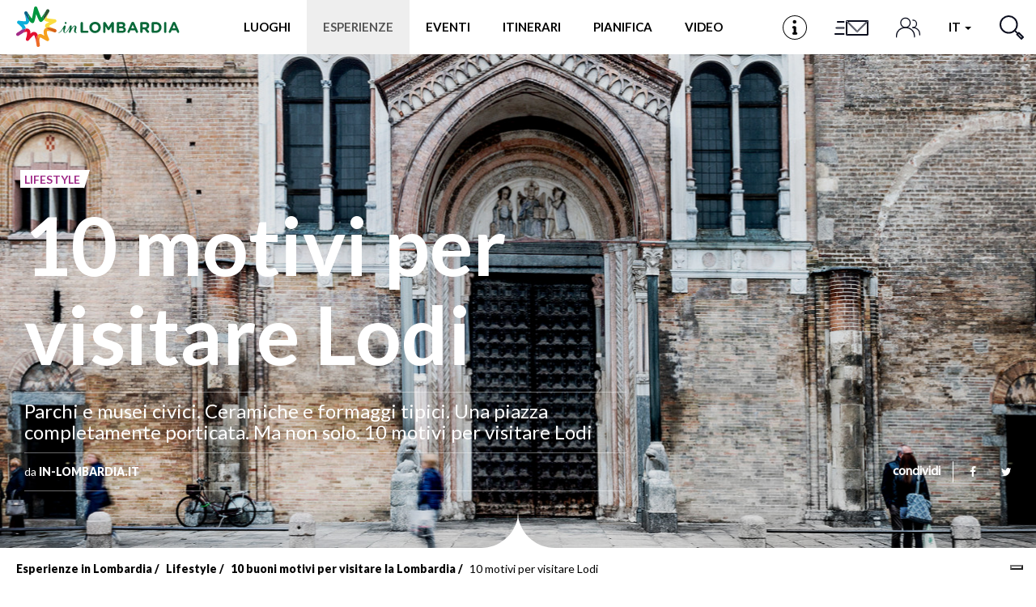

--- FILE ---
content_type: text/html; charset=utf-8
request_url: https://www.in-lombardia.it/it/visitare-la-lombardia/shopping-e-esperienze-lombardia/10-buoni-motivi-per/10-buoni-motivi-per-visitare-lodi
body_size: 116792
content:
<!DOCTYPE html>  <html lang="it" dir="ltr" prefix="og: http://ogp.me/ns# article: http://ogp.me/ns/article# book: http://ogp.me/ns/book# profile: http://ogp.me/ns/profile# video: http://ogp.me/ns/video# product: http://ogp.me/ns/product# content: http://purl.org/rss/1.0/modules/content/ dc: http://purl.org/dc/terms/ foaf: http://xmlns.com/foaf/0.1/ rdfs: http://www.w3.org/2000/01/rdf-schema# sioc: http://rdfs.org/sioc/ns# sioct: http://rdfs.org/sioc/types# skos: http://www.w3.org/2004/02/skos/core# xsd: http://www.w3.org/2001/XMLSchema#">  <head>        <!-- Matomo -->    <script type="text/javascript">
    var _paq = window._paq = window._paq || [];
    /* tracker methods like "setCustomDimension" should be called before "trackPageView" */
    _paq.push(['trackPageView']);
    _paq.push(['enableLinkTracking']);
    (function() {
      var u="https://ingestion.webanalytics.italia.it/";
      _paq.push(['setTrackerUrl', u+'matomo.php']);
      _paq.push(['setSiteId', '78qrJlBqQX']);
      var d=document, g=d.createElement('script'), s=d.getElementsByTagName('script')[0];
      g.type='text/javascript'; g.async=true; g.src=u+'matomo.js'; s.parentNode.insertBefore(g,s);
    })();
  </script>    <!-- End Matomo Code -->      <link rel="profile" href="http://www.w3.org/1999/xhtml/vocab" />    <meta http-equiv="x-ua-compatible" content="ie=edge">    <meta name="viewport" content="width=device-width, initial-scale=1">    <meta http-equiv="Content-Type" content="text/html; charset=utf-8" /> <link rel="shortcut icon" href="https://www.in-lombardia.it/sites/all/themes/inlombardiav2/favicon.ico" type="image/vnd.microsoft.icon" /> <link rel="preload" href="/sites/all/themes/inlombardiav2/_static/assets/fonts/myriadpro/MyriadPro-Regular.woff2" as="font" crossorigin="" /> <script type="application/ld+json">{
    "@context": "http://schema.org",
    "@graph": [
        {
            "@type": "Article",
            "headline": "10 motivi per visitare Lodi",
            "description": "Architettura, bei paesaggi e gastronomia rendono questo territorio ricco di sfaccettature e con tante destinazioni tutte da scoprire. A partire da Piazza Vittoria.Su di essa si affacciano palazzi storici che contribuiscono ad aumentarne il fascino e, nei giorni di marted\u00ec e gioved\u00ec, sul selciato si appostano le bancarelle del tradizionale mercato ambulante.",
            "author": {
                "@type": "Organization",
                "@id": "https://www.in-lombardia.it",
                "name": "IN-LOMBARDIA.IT",
                "url": "https://www.in-lombardia.it"
            },
            "publisher": {
                "@type": "Organization",
                "@id": "https://www.in-lombardia.it",
                "name": "IN-LOMBARDIA.IT",
                "logo": {
                    "@type": "ImageObject",
                    "url": "https://www.in-lombardia.it/sites/all/themes/inlombardiav2/images/logo.png"
                }
            },
            "datePublished": "2017-10-09T17:23:59+0200",
            "dateModified": "2019-12-18T17:39:47+0100",
            "about": "Lifestyle",
            "image": {
                "@type": "ImageObject",
                "url": "https://www.in-lombardia.it/sites/default/files/focus/images/1188/3296/21_lodi.jpg"
            },
            "mainEntityOfPage": "https://www.in-lombardia.it/it/visitare-la-lombardia/shopping-e-esperienze-lombardia/10-buoni-motivi-per/10-buoni-motivi-per-visitare-lodi"
        }
    ]
}</script> <link rel="preload" href="/sites/all/themes/inlombardiav2/_static/assets/fonts/fontawesome/fontawesome-webfont.woff2?v=4.7.0" as="font" crossorigin="" /> <meta name="description" content="Qual è la vostra prossima meta? Noi vi diamo 10 buoni motivi per visitare Lodi. Architettura, bei paesaggi e gastronomia rendono questo territorio ricco di" /> <meta name="abstract" content="Architettura, bei paesaggi e gastronomia rendono questo territorio ricco di sfaccettature e con tante destinazioni tutte da scoprire. A partire da Piazza Vittoria.Su di essa si affacciano palazzi storici che contribuiscono ad aumentarne il fascino e, nei giorni di martedì e giovedì, sul selciato si appostano le bancarelle del tradizionale mercato ambulante." /> <meta name="robots" content="follow, index" /> <script>var _iub = _iub || []; _iub.csConfiguration = {"askConsentAtCookiePolicyUpdate":true,"cookiePolicyInOtherWindow":true,"countryDetection":true,"enableFadp":true,"enableLgpd":true,"enableUspr":true,"fadpApplies":true,"floatingPreferencesButtonDisplay":"bottom-right","lgpdAppliesGlobally":false,"perPurposeConsent":true,"reloadOnConsent":true,"siteId":3382594,"usprApplies":true,"whitelabel":false,"cookiePolicyId":53588312,"lang":"it","cookiePolicyUrl":"https://www.in-lombardia.it/it/privacy-e-cookies","privacyPolicyUrl":"https://www.in-lombardia.it/it/privacy-e-cookies","privacyPolicyNoticeAtCollectionUrl":"https://www.in-lombardia.it/it/termini-e-condizioni-generali-uso", "banner":{ "acceptButtonCaptionColor":"#000000","acceptButtonColor":"#FEC830","acceptButtonDisplay":true,"backgroundOverlay":true,"closeButtonDisplay":false,"customizeButtonCaptionColor":"#000000","customizeButtonColor":"#FEC830","customizeButtonDisplay":true,"explicitWithdrawal":true,"listPurposes":true,"linksColor":"#FEC830","position":"bottom","prependOnBody":true,"rejectButtonCaptionColor":"#000000","rejectButtonColor":"#FEC830","rejectButtonDisplay":true,"showPurposesToggles":true,"content":"Questo Sito fa uso di cookie tecnici necessari al corretto funzionamento delle pagine web e, previa accettazione da parte dell’utente, di cookie di terze parti per migliorare l’esperienza di navigazione degli utenti ed ottimizzare l’utilizzo dei servizi messi a disposizione.\nSelezionando Accetta tutti i cookie si acconsente all’utilizzo di cookie di terze parti. Chiudendo il banner verranno utilizzati solo i cookie tecnici necessari alla navigazione e alcune funzionalità aggiuntive potrebbero non essere disponibili.\n\nPer conoscere i dettagli, consulta la nostra <a style=\"color:#FEC830!important;\" href=\"https://www.in-lombardia.it/it/privacy-and-cookies\" class=\"iubenda-cs-cookie-policy-lnk\" target=\"_blank\" rel=\"noopener\">Cookie Policy</a> e la nostra <a style=\"color:#FEC830!important;\" href=\"javascript:void(0)\" class=\"iubenda-privacy-policy-link\">Privacy Policy</a>.","rejectButtonCaption":"Chiudi" }};</script> <script src="//cdn.iubenda.com/cs/gpp/stub.js"></script> <script src="//cdn.iubenda.com/cs/iubenda_cs.js"></script> <link rel="canonical" href="https://www.in-lombardia.it/it/visitare-la-lombardia/shopping-e-esperienze-lombardia/10-buoni-motivi-per/10-buoni-motivi-per-visitare-lodi" /> <meta http-equiv="content-language" content="it" /> <meta property="og:site_name" content="in-Lombardia: Sito Ufficiale del Turismo della Regione Lombardia" /> <meta property="og:type" content="article" /> <meta property="og:title" content="10 buoni motivi per visitare Lodi, cose da non perdere" /> <meta property="og:url" content="https://www.in-lombardia.it/it/visitare-la-lombardia/shopping-e-esperienze-lombardia/10-buoni-motivi-per/10-buoni-motivi-per-visitare-lodi" /> <meta property="og:description" content="Architettura, bei paesaggi e gastronomia rendono questo territorio ricco di sfaccettature e con tante destinazioni tutte da scoprire. A partire da Piazza Vittoria.Su di essa si affacciano palazzi storici che contribuiscono ad aumentarne il fascino e, nei giorni di martedì e giovedì, sul selciato si appostano le bancarelle del tradizionale mercato ambulante." /> <meta property="og:image" content="https://www.in-lombardia.it/sites/default/files/focus/images/1188/3296/21_lodi.jpg" /> <meta property="og:image:width" content="600" /> <meta property="og:image:height" content="316" /> <meta name="twitter:card" content="summary_large_image" /> <meta name="twitter:creator" content="@inlombardia" /> <meta name="twitter:creator:id" content="2529634825" /> <meta name="twitter:url" content="https://www.in-lombardia.it/it/visitare-la-lombardia/shopping-e-esperienze-lombardia/10-buoni-motivi-per/10-buoni-motivi-per-visitare-lodi" /> <meta name="twitter:title" content="10 motivi per visitare Lodi" /> <meta name="twitter:description" content="Architettura, bei paesaggi e gastronomia rendono questo territorio ricco di sfaccettature e con tante destinazioni tutte da scoprire. A partire da Piazza Vittoria.Su di essa si affacciano palazzi storici che contribuiscono ad aumentarne il fascino e, nei giorni di martedì e giovedì, sul selciato si appostano le bancarelle del tradizionale mercato ambulante." /> <meta name="twitter:image" content="https://www.in-lombardia.it/sites/default/files/focus/images/1188/3296/21_lodi.jpg" /> <link rel="alternate" hreflang="fr" href="https://www.in-lombardia.it/fr/que-faire-en-lombardie/tour-shopping/10-buoni-motivi-per/10-bonnes-raisons-de-visiter-lodi" /> <link rel="alternate" hreflang="es" href="https://www.in-lombardia.it/es/qu%C3%A9-hacer-en-lombard%C3%ADa/shopping-tour/10-buenas-razones-para/10-razones-para-visitar-lodi" /> <link rel="alternate" hreflang="x-default" href="https://www.in-lombardia.it/en/visiting-lombardy/shopping-and-experiences-lombardy/10-good-reasons-to/10-good-reasons-to-visit-lodi" /> <link rel="alternate" hreflang="it" href="https://www.in-lombardia.it/it/visitare-la-lombardia/shopping-e-esperienze-lombardia/10-buoni-motivi-per/10-buoni-motivi-per-visitare-lodi" /> <link rel="alternate" hreflang="en" href="https://www.in-lombardia.it/en/visiting-lombardy/shopping-and-experiences-lombardy/10-good-reasons-to/10-good-reasons-to-visit-lodi" /> <link rel="alternate" hreflang="de" href="https://www.in-lombardia.it/de/was-unternehmen-in-der-lombardei/shopping-tour/10-buoni-motivi-per/10-gute-gr%C3%BCnde-um-lodi-zu-besichtigen" />   <title>Visitare Lodi: 10 Motivi per Organizzare le Tue Vacanze in-Lombardia</title>    <link type="text/css" rel="stylesheet" href="https://www.in-lombardia.it/sites/default/files/css/css_lQaZfjVpwP_oGNqdtWCSpJT1EMqXdMiU84ekLLxQnc4.css" media="all" /> <link type="text/css" rel="stylesheet" href="https://www.in-lombardia.it/sites/default/files/css/css_vxeS-zcZiK9DO7DxuZs2u82nRYvQX3JX1M2h-8akGhU.css" media="all" /> <link type="text/css" rel="stylesheet" href="https://www.in-lombardia.it/sites/default/files/css/css_LnNw7nUbxnKlhN_URfnvd4iyz4XWoinqPacYRe-oweQ.css" media="all" /> <link type="text/css" rel="stylesheet" href="https://www.in-lombardia.it/sites/default/files/css/css_cKbCyEW97o9KyCpRU9V8AIBqHYjF2HpgZbzi86P_ZzI.css" media="all" /> <link type="text/css" rel="stylesheet" href="https://cdn.jsdelivr.net/npm/bootstrap@3.4.0/dist/css/bootstrap.min.css" media="all" /> <link type="text/css" rel="stylesheet" href="https://www.in-lombardia.it/sites/default/files/css/css_BmjU06LbGmJJU_iESotC--b619Lwg90Jyp3VVlQFoFg.css" media="all" />   <!-- HTML5 element support for IE6-8 -->    <!--[if lt IE 9]>      <script src="https://cdn.jsdelivr.net/html5shiv/3.7.3/html5shiv-printshiv.min.js"></script>    <![endif]-->    <!-- Facebook Pixel Code -->    <script class="_iub_cs_activate-inline" type="text/plain" data-iub-purposes="3">
    !function(f,b,e,v,n,t,s) {if(f.fbq)return;n=f.fbq=function(){n.callMethod?
    n.callMethod.apply(n,arguments):n.queue.push(arguments)};
    if(!f._fbq)f._fbq=n;n.push=n;n.loaded=!0;n.version='2.0';
    n.queue=[];t=b.createElement(e);t.async=!0;
    t.src=v;s=b.getElementsByTagName(e)[0];
    s.parentNode.insertBefore(t,s)}(window, document,'script',
    'https://connect.facebook.net/en_US/fbevents.js');
    fbq('init', '426033681262856');
    fbq('init', '2107282769416694');
        fbq('track', 'PageView');
  </script>    <noscript>      <img height="1" width="1" style="display:none" src="https://www.facebook.com/tr?id=426033681262856&ev=PageView&noscript=1" />      <img height="1" width="1" style="display:none" src="https://www.facebook.com/tr?id=2107282769416694&ev=PageView&noscript=1" />        </noscript>    <!-- End Facebook Pixel Code -->  </head>  <body class="html not-front not-logged-in no-sidebars page-node page-node- page-node-1188 node-type-focus-editoriale i18n-it" data-nodetype="focus_editoriale">          <div id="skip-link">      <a href="#main-content" class="element-invisible element-focusable">Salta al contenuto principale</a>    </div>        <header class="c-header">      <nav class="navbar navbar-default c-header__navbar">  		<div class="l-container">              <!-- Brand and toggle get grouped for better mobile display -->              <div class="navbar-header">                  <button type="button" class="navbar-toggle collapsed  js-navbar-trigger" aria-expanded="false" aria-controls="navbar">                      <span class="sr-only">Toggle navigation</span>                      <span class="icon-bar"></span>                      <span class="icon-bar"></span>                      <span class="icon-bar"></span>                  </button>                  <div class="header-button--mobile">                                              <a href="/it/infopoint" class="header-button js-label-new">                              <svg version="1.1" id="Livello_1" xmlns="http://www.w3.org/2000/svg" xmlns:xlink="http://www.w3.org/1999/xlink" x="0px" y="0px"  	 viewbox="0 0 85 85" enable-background="new 0 0 85 85" xml:space="preserve">  <g id="Livello_1_1_">  </g>  <g id="Livello_4">  	<g>  		<g>  			<g>  				<path d="M42.5,2.8c21.9,0,39.7,17.8,39.7,39.7S64.4,82.2,42.5,82.2S2.8,64.4,2.8,42.5S20.6,2.8,42.5,2.8 M42.5,0  					C19.1,0,0,19.1,0,42.5C0,66,19.1,85,42.5,85C66,85,85,66,85,42.5C85,19.1,66,0,42.5,0L42.5,0z"/>  			</g>  		</g>  		<circle cx="41.7" cy="22.7" r="6.3"/>  		<circle cx="43" cy="42" r="4.1"/>  		<circle cx="37.7" cy="42" r="4.1"/>  		<circle cx="38" cy="63.4" r="4.1"/>  		<circle cx="47.5" cy="63.4" r="4.1"/>  		<rect x="38.3" y="42.1" width="8.9" height="25.3"/>  		<rect x="37.6" y="38" width="5.4" height="4.1"/>  	</g>  </g>  </svg>                              <span class="sr-only">Infopoint</span>                          </a>                                      </div>                  <a class="navbar-brand" href="/it" title="Home"><img src="/sites/all/themes/inlombardiav2/images/logo_inlombardia.svg" alt="Home" /></a>              </div><!-- /.navbar-header -->                <!-- Collect the nav links, forms, and other content for toggling -->              <div id="navbar-collapse" class="navbar-collapse  js-navbar">                  <ul class="nav navbar-nav navbar-center">                                          <li class="menu-item-luoghi">                          <a href="#" data-toggle="modal" data-target="#modal-luoghi">Luoghi</a>                      </li>                                                              <li class="menu-item-momenti active">                          <a href="#" data-toggle="modal" data-target="#modal-momenti">Esperienze</a>                      </li>                                                              <li class="menu-item-eventi">                                                                          <a href="#" data-toggle="modal" data-target="#modal-eventi">Eventi</a>                                              </li>                                                              <li class="menu-item-itinerari">                          <a href="#" data-toggle="modal" data-target="#modal-itinerari">Itinerari</a>                      </li>                                          <li class="menu-item-pianifica" id="popover-tour-plan">                          <a href="#" data-toggle="modal" data-target="#modal-pianifica" class="js-label-new">Pianifica</a>                      </li>                                          <li class="menu-item-video">                          <a href="#" data-toggle="modal" data-target="#modal-video" class="js-label-new">Video</a>                      </li>                                          <li class="menu-item-newsletter">                          <a href="#" data-toggle="modal" data-target="#modal-iscriviti">Newsletter</a>                      </li>                  </ul>                  <ul class="nav navbar-nav navbar-right">                                          <li class="header-button menu-item-location">                          <a href="/it/infopoint" class="header-button js-label-new">                              <svg version="1.1" id="Livello_1" xmlns="http://www.w3.org/2000/svg" xmlns:xlink="http://www.w3.org/1999/xlink" x="0px" y="0px"  	 viewbox="0 0 85 85" enable-background="new 0 0 85 85" xml:space="preserve">  <g id="Livello_1_1_">  </g>  <g id="Livello_4">  	<g>  		<g>  			<g>  				<path d="M42.5,2.8c21.9,0,39.7,17.8,39.7,39.7S64.4,82.2,42.5,82.2S2.8,64.4,2.8,42.5S20.6,2.8,42.5,2.8 M42.5,0  					C19.1,0,0,19.1,0,42.5C0,66,19.1,85,42.5,85C66,85,85,66,85,42.5C85,19.1,66,0,42.5,0L42.5,0z"/>  			</g>  		</g>  		<circle cx="41.7" cy="22.7" r="6.3"/>  		<circle cx="43" cy="42" r="4.1"/>  		<circle cx="37.7" cy="42" r="4.1"/>  		<circle cx="38" cy="63.4" r="4.1"/>  		<circle cx="47.5" cy="63.4" r="4.1"/>  		<rect x="38.3" y="42.1" width="8.9" height="25.3"/>  		<rect x="37.6" y="38" width="5.4" height="4.1"/>  	</g>  </g>  </svg>                              <span class="sr-only">Infopoint</span>                          </a>                      </li>                                                              <li class="header-button menu-item-iscriviti">                          <a href="#" data-toggle="modal" data-target="#modal-iscriviti">                              <svg version="1.1" id="Livello_1" xmlns="http://www.w3.org/2000/svg" xmlns:xlink="http://www.w3.org/1999/xlink" x="0px" y="0px" 	 viewbox="0 0 100 58" style="enable-background:new 0 0 100 58;" xml:space="preserve"> <style type="text/css"> 	.cls-1{fill:#0b0e1e;} </style> <path class="cls-1" d="M15,15c0,0.6,0.4,1,1,1h16v-2H16C15.4,14,15,14.4,15,15z"/> <path class="cls-1" d="M9,45c0,0.6,0.4,1,1,1h22v-2H10C9.4,44,9,44.4,9,45z"/> <path class="cls-1" d="M12,30c0,0.6,0.4,1,1,1h19v-2H13C12.4,29,12,29.4,12,30z"/> <path class="cls-1" d="M90,12H38c-0.6,0-1,0.4-1,1v34c0,0.6,0.4,1,1,1h52c0.6,0,1-0.4,1-1V13C91,12.4,90.6,12,90,12z M87.7,14L64.8,36.9 	c-0.4,0.4-1,0.4-1.4,0L40.4,14H87.7z M89,46H39V15.4l24.3,24.4c0.4,0.4,1,0.4,1.4,0L89,15.5V46z"/> </svg>                             <span class="sr-only">Iscriviti</span>                          </a>                      </li>                      <li class="header-button menu-item-people">                          <a href="#" data-toggle="modal" data-target="#modal-profile">                              <svg viewbox="0 0 46 38">                                  <defs>                                      <style>.cls-1{fill:none;stroke:#0b0e1e;stroke-linecap:round;stroke-linejoin:round;stroke-width:2px;}</style>                                  </defs>                                  <title>Profilo</title>                                  <circle class="cls-1" cx="18" cy="10" r="9"/><path class="cls-1" d="M35,37V34.55C35,26,27.39,19,18,19h0C8.61,19,1,26,1,34.55V37"/><path class="cls-1" d="M32,5a7,7,0,0,1,0,14"/><path class="cls-1" d="M45,33V31.09C45,24.41,39.18,19,32,19h0"/>                              </svg>                              <span class="sr-only">Profilo</span>                          </a>                      </li>                      <li class="dropdown menu-item-languages">                                                  <a href="#" class="dropdown-toggle" data-toggle="dropdown" role="button" aria-haspopup="true" aria-expanded="false">                              it                               <span class="caret"></span>                          </a>                          <ul class="dropdown-menu"><li class="en first"><a href="/en/visiting-lombardy/shopping-and-experiences-lombardy/10-good-reasons-to/10-good-reasons-to-visit-lodi" class="language-link btn" xml:lang="en">en</a></li> <li class="fr"><a href="/fr/que-faire-en-lombardie/tour-shopping/10-buoni-motivi-per/10-bonnes-raisons-de-visiter-lodi" class="language-link btn" xml:lang="fr">fr</a></li> <li class="de"><a href="/de/was-unternehmen-in-der-lombardei/shopping-tour/10-buoni-motivi-per/10-gute-gr%C3%BCnde-um-lodi-zu-besichtigen" class="language-link btn" xml:lang="de">de</a></li> <li class="es last"><a href="/es/qu%C3%A9-hacer-en-lombard%C3%ADa/shopping-tour/10-buenas-razones-para/10-razones-para-visitar-lodi" class="language-link btn" xml:lang="es">es</a></li> </ul>                                            </li>                      <li class="header-button  menu-item-search">                          <a href="#" data-toggle="modal" data-target="#modal-search">                              <svg viewbox="0 0 29.98 29.92">                                  <defs>                                      <style>.cls-1{fill:none;stroke:#0b0e1d;stroke-linecap:round;stroke-linejoin:round;stroke-width:2px;}</style>                                  </defs>                                  <title>Cerca</title>                                  <path class="cls-1" d="M18.58,4A10.29,10.29,0,1,1,4,4,10.26,10.26,0,0,1,18.58,4Z"/><line class="cls-1" x1="18.58" y1="18.54" x2="22.59" y2="22.54"/><polygon class="cls-1" points="28.98 26.84 26.9 28.92 21.55 23.58 23.63 21.5 28.98 26.84"/>                              </svg>                              <span class="sr-only">Cerca</span>                          </a>                      </li>                  </ul><!-- /.nav .navbar-nav -->                  <div class="mobile-search">                      <span class="modal-search-title">vivi LA TUA ESPERIENZA <span>#inLOMBARDIA</span></span>                      <form class="modal-search-form" action="/it/visitare-la-lombardia/shopping-e-esperienze-lombardia/10-buoni-motivi-per/10-buoni-motivi-per-visitare-lodi" method="post" id="search-form-mobile" accept-charset="UTF-8"><div class="container-inline form-wrapper" id="edit-basic"><div class="form-item form-item-keys form-type-textfield form-group"><input class="apachesolr-autocomplete modal-search-field form-text" data-apachesolr-autocomplete-id="search-form-mobile" placeholder="Cerca" autocomplete="off" type="text" id="edit-keys-mobile" name="keys" value="" maxlength="255" /></div><button class="modal-search-submit btn form-submit" type="submit" id="edit-submit-mobile" name="op"></button> <input type="hidden" name="get" value="[]" /> <input type="hidden" name="detach_auto_language_filter" value="0" /> </div><input type="hidden" name="form_build_id" value="form-utVQkYwQ8E2Sfm4zNqOkgvSN2WdH1lKaZbBzsHFysqE" /> <input type="hidden" name="form_id" value="apachesolr_search_custom_page_search_form" /> </form>                </div>              </div><!-- /.navbar-collapse -->  		</div><!-- /.l-container -->      </nav><!-- /.navbar .c-header__navbar -->  </header><!-- /.c-header -->  <div class="main-container">      <div>                      <section>                          <a id="main-content"></a>                                                                                        <div class="region region-content">     <section id="block-system-main" class="block block-system clearfix">           <main>          <article id="node-1188">                      <div class="c-hero c-hero--bg-full">    <div class="c-hero__container">      <div class="c-hero__content">        <div class="c-hero__content-left">          <div class="c-hero__header">                                <ul class="list-unstyled list-inline">              <ul class="list-unstyled list-inline">                      <li><span class="c-label c-label--cut-right color-purpledark">Lifestyle</span></li>                </ul>          </ul>                    </div><!-- /.c-hero__header -->            <h1 class="c-hero__title">10 motivi per visitare Lodi</h1>                      <h2 class="c-hero__excerpt">Parchi e musei civici. Ceramiche e formaggi tipici. Una piazza completamente porticata. Ma non solo. 10 motivi per visitare Lodi</h2><!-- /.c-hero__excerpt -->                            <div class="c-hero__footer">                      <div class="c-hero__author">            da <span>IN-LOMBARDIA.IT</span>            </div><!-- /.c-hero__author -->                                                  </div><!-- .c-hero__footer -->        </div><!-- /.c-hero__content--left -->        <div class="c-hero__content-right">                                  <div class="c-social">            <label for="social-list-checkbox" class="c-social__head">condividi</label>            <input type="checkbox" id="social-list-checkbox" class="c-social__checkbox" />              <ul class="c-social__list">              <li>                <a href="https://www.facebook.com/sharer/sharer.php?u=https%3A%2F%2Fwww.in-lombardia.it%2Fit%2Fvisitare-la-lombardia%2Fshopping-e-esperienze-lombardia%2F10-buoni-motivi-per%2F10-buoni-motivi-per-visitare-lodi" target="_blank" class="c-social__link"><i class="fa fa-facebook"></i></a>              </li>              <li>                <a href="https://twitter.com/intent/tweet?text=10+motivi+per+visitare+Lodi&url=https%3A%2F%2Fwww.in-lombardia.it%2Fit%2Fvisitare-la-lombardia%2Fshopping-e-esperienze-lombardia%2F10-buoni-motivi-per%2F10-buoni-motivi-per-visitare-lodi" target="_blank" class="c-social__link"><i class="fa fa-twitter"></i></a>              </li>            </ul><!-- /.c-social__list -->          </div><!-- /.c-social -->                </div><!-- .c-hero__content--right -->            </div><!-- /.c-hero__content -->    </div><!-- /.c-hero__container -->      <div class="c-hero__image" style="background-image: url('https://www.in-lombardia.it/sites/default/files/styles/hero_full_h/public/focus/images/1188/3296/21_lodi.jpg?itok=htbD7Tx8');"></div><!-- /.c-hero__image -->        <svg class="hero-moustache  js-hero-moustache is--placed" viewbox="0 0 91 50">      <path class="js-hero-moustache-path" fill-rule="evenodd" fill="#ffffff"        d="M46.000,52.001 L46.000,52.001 L45.500,52.001 L45.000,52.001 L45.000,52.001 L0.000,52.000 C22.128,52.000 40.601,36.502 45.000,15.610 C45.000,11.928 45.000,8.601 45.000,6.009 C45.000,8.324 45.174,10.595 45.500,12.814 C45.826,10.595 46.000,8.324 46.000,6.009 C46.000,8.601 46.000,11.928 46.000,15.610 C50.399,36.502 68.872,52.000 91.000,52.000 L46.000,52.001 Z" />    </svg>    </div><!-- /.c-hero -->                <div class="l-container--small">              <div class="c-breadcrumb"><ol class="breadcrumb"><li><a href="/it/visitare-la-lombardia" class="active-trail">Esperienze in Lombardia</a></li> <li><a href="/it/visitare-la-lombardia/shopping-e-esperienze-lombardia" class="active-trail">Lifestyle</a></li> <li><a href="/it/visitare-la-lombardia/shopping-e-esperienze-lombardia/10-buoni-motivi-per" class="active-trail">10 buoni motivi per visitare la Lombardia</a></li> <li class="active">10 motivi per visitare Lodi</li> </ol></div><!-- .c-breadcrumb -->        </div>          <div class="l-container">              <main class="content-main ct-purpledark">                                                  <div  class="body-readmore">                          <p class="intro"><span class="dropcap">A</span>rchitettura, bei paesaggi e gastronomia rendono questo territorio ricco di sfaccettature e con tante destinazioni tutte da scoprire. A partire da Piazza Vittoria.</p> <p>Su di essa si affacciano palazzi storici che contribuiscono ad aumentarne il fascino e, nei giorni di martedì e giovedì, sul selciato si appostano le bancarelle del tradizionale mercato ambulante.</p> <p>La <strong>ceramica</strong> è un’antica arte che trova in questa provincia un’eccellente espressione artistica. I Musei Civici (attualmente chiusi al pubblico) raccolgono ceramiche del XV secolo e, lungo le vie storiche, laboratori e artigiani perpetuano con sapienza la tradizione.</p> <p>Se invece vuoi <strong>immergerti nella natura</strong>, dirigiti verso la campagna scegliendo il tuo mezzo di trasporto preferito: in bici, a cavallo o su due piedi? Unico nel suo genere è il Parco Ittico Paradiso. Offre spazi aperti e aree pic-nic, in un’oasi naturale con dei punti di osservazione subacquei che permettono di osservare la vita nel mondo sommerso.</p> <p>Ricorda anche che non puoi visitare la Lombardia senza assaporare i prodotti culinari del posto. Il Grana Padano DOP è conosciuto in tutta Italia: premurati di assaggiare anche il <strong>Granone Lodigiano PAT</strong>, con l’inconfondibile presentazione a forma di petali di “Raspadüra”, sottilissime sfoglie che sentirai sciogliersi in bocca. Il <strong>Pannerone</strong>, invece, è un formaggio grasso a pasta molle che si accompagna bene alle mostarde e al miele. Come dolce, potrai provare la <strong>Tortionata</strong>, una torta friabile a base di mandorle e burro. Oppure gli <strong>amaretti di Sant’Angelo</strong>, prodotti di una ricetta che risale ad inizio Ottocento. Per ogni portata scoprirai un vino giusto da abbinare, e il miglior modo per conoscerli sarà percorrere la Strada del Vino San Colombano e dei Sapori Lodigiani.</p> <hr class="divider-styled" /> <p><em><strong>SCOPRI LE <a href="http://www.trenord.it/it/discovery-train/citt%C3%A0-d&#039;arte-2018/cremona-lodi-mantova-pavia.aspx" target="_blank">PROPOSTE DISCOVERY TRAIN</a> DI TRENORD PER VISITARE LODI</strong></em></p>                                     </div>                                              </main>                <div class="c-gallery c-gallery--side">    <div class="c-gallery-side__wrapper">    <div class="c-gallery-small__slider  js-slider-gallery-side">                    <figure>          <img typeof="foaf:Image" class="img-responsive" loading="lazy" src="https://www.in-lombardia.it/sites/default/files/styles/gallery_side_w/public/focus/gallery/1188/3297/03_lodi_duomo.jpg?itok=c55Yb-tc" alt="1. Le sue chiese sono una diversa dall’altra" title="1. Le sue chiese sono una diversa dall’altra" />                <figcaption>A Lodi ogni stile ha la sua chiesa. A catturare per primo l’attenzione è il Duomo di Lodi, con la facciata in cotto tipicamente romanica. Poco distante sorge un capolavoro del Rinascimento lombardo: il Tempio Civico della Beata Vergine Incoronata. Particolarissima anche la Chiesa di San Francesco, rimasta incompiuta, con le bifore aperte sul cielo. La Chiesa di San Filippo Neri, invece, colpisce con il suo stile Rococò. Nelle vicinanze del fiume Adda, invece, sorge quella di Santa Maria Maddalena, un ottimo esempio di costruzione barocca.</figcaption>                </figure>                  <figure>          <img typeof="foaf:Image" class="img-responsive" loading="lazy" src="https://www.in-lombardia.it/sites/default/files/styles/gallery_side_w/public/focus/gallery/1188/3298/hochzeit_friedrich_i._tiepolo.jpg?itok=MCz0RGWz" alt="2. Da qui sono passati personaggi illustri" title="2. Da qui sono passati personaggi illustri" />                <figcaption>Primo fra tutti, Federico Barbarossa. Rifondò la città poco lontano dalle vestigia della vecchia Laus Pompeia. Si ricorda poi la poetessa Ada Negri, prima fra le donne a riuscire ad accedere alla Reale Accademia d’Italia. E Paolo Gorini, importante scienziato che diede il suo contributo allo sviluppo degli studi di anatomia. Ma non solo. A Lodi si tennero anche importanti avvenimenti storici, come la Pace di Lodi che pose fine al conflitto tra Venezia e Milano nel 1454. Ci fu anche una Battaglia di Lodi, durante la quale Napoleone sconfisse l’armata austriaca.</figcaption>                </figure>                  <figure>          <img typeof="foaf:Image" class="img-responsive" loading="lazy" src="https://www.in-lombardia.it/sites/default/files/styles/gallery_side_w/public/focus/gallery/1188/3299/lodi_piazza-_vittoria_dsc_8247.jpg?itok=59kEzo-E" alt="3. Si fa il giro della piazza sotto i portici" title="3. Si fa il giro della piazza sotto i portici" />                <figcaption>Lodi non manca certo di fascino. Percorri tutto il perimetro quadrato di Piazza della Vittoria, camminando sotto i suoi portici: scoprirai il palazzo municipale, il palazzo Vistarini e il Duomo, e capirai di trovarti in un luogo speciale. D’altronde, la Piazza di Lodi è ritenuta tra le più belle d'Italia, una delle poche al mondo porticata su tutti e quattro i lati.</figcaption>                </figure>                  <figure>          <img typeof="foaf:Image" class="img-responsive" loading="lazy" src="https://www.in-lombardia.it/sites/default/files/styles/gallery_side_w/public/focus/gallery/1188/3300/credits_turismo_lodi.jpeg?itok=nNFCloqw" alt="4. È meta “da scienziati&quot;" title="4. È meta “da scienziati&quot;" />                <figcaption>A Lodi è presente un Museo di Scienze Naturali, sviluppato su una superficie di circa 300 mq. Quarzi e ametiste sono esposte nella sezione mineralogica e petrografica, le conchiglie di tutto il mondo nella sezione malacologica, gli uccelli e gli animali imbalsamati nei settori dedicati all’ornitologia e zoologia. Ci sono poi circa ottocento fossili che compongono la collezione paleontologica. Presso l'Ospedale Vecchio di Lodi potrai visitare la Collezione anatomica "Paolo Gorini", che raccoglie reperti anatomici dello studioso raccontando la sua storia e quella della ricerca medico-scientifica. Foto @Turismo Lodi</figcaption>                </figure>                  <figure>          <img typeof="foaf:Image" class="img-responsive" loading="lazy" src="https://www.in-lombardia.it/sites/default/files/styles/gallery_side_h/public/focus/gallery/1188/2059/img-visitare-la-lombardiashopping-e-esperienze-lombardia10-buoni-motivi-per10-buoni-motivi-per-visitare-lodi_2.jpg?itok=UAWFgIHA" alt="5. Si gira in bicicletta" title="5. Si gira in bicicletta" />                <figcaption>Le bellezze di Lodi e dintorni si scoprono a cavallo di due ruote. In sella alla bicicletta si possono intraprendere diversi itinerari cicloturistici. L'Anello Periurbano di Lodi ad esempio, un tracciato che si sviluppa sulle alzaie del Canale Muzza e attraversa l’area naturale del Belgiardino. Lungo la Muzza incrocerai un altro itinerario che da Lodi porta fino a Villa Borromeo a Cassano d’Adda. Un altro percorso facile, da fare in giornata, conduce alle porte dell’Abbazia a Cerreto. Non bisogna dimenticare poi che il lodigiano è una tappa della Via Francigena.</figcaption>                </figure>                  <figure>          <img typeof="foaf:Image" class="img-responsive" loading="lazy" src="https://www.in-lombardia.it/sites/default/files/styles/gallery_side_w/public/focus/gallery/1188/3301/24_lodi_raspadura.jpg?itok=4xhSUSzQ" alt="6. I formaggi sono una delizia" title="6. I formaggi sono una delizia" />                <figcaption>Avrai certamente provato il Grana Padano DOP tipico del lodigiano. Ma in quest’area si producono diversi ottimi formaggi: il Granone Lodigiano PAT è considerato il capostipite di tutti i grana; la Raspadüra, formaggio servito in sottili scaglie che si sciolgono al palato, e ancora il mascarpone e il Pannerone, un formaggio grasso a pasta molle che si accompagna bene alle mostarde e al miele.</figcaption>                </figure>                  <figure>          <img typeof="foaf:Image" class="img-responsive" loading="lazy" src="https://www.in-lombardia.it/sites/default/files/styles/gallery_side_w/public/focus/gallery/1188/3302/tortionata_di_lodi.jpg?itok=rjESisEm" alt="7. Ma anche i dolci non sono da meno" title="7. Ma anche i dolci non sono da meno" />                <figcaption>Basti pensare alla Tortionata, detta anche “torta di Lodi”, a base di mandorle e burro, molto bassa e friabile. O agli amaretti di Sant’Angelo Lodigiano, prodotti in loco dall’inizio dell’Ottocento. C’è anche il Codogno, friabile e gustoso, da tuffare in un bicchiere di crema lodigiana o in un calice di malvasia dolce, a mo’ di cantuccio.  Delle vere delizie.</figcaption>                </figure>                  <figure>          <img typeof="foaf:Image" class="img-responsive" loading="lazy" src="https://www.in-lombardia.it/sites/default/files/styles/gallery_side_w/public/focus/gallery/1188/3303/122_food_san_colombano.jpg?itok=peyHApJ4" alt="8. Certo, non dimentichiamo il vino" title="8. Certo, non dimentichiamo il vino" />                <figcaption>Tipico del lodigiano è il San Colombano DOC, vino rosso prodotto con uva Croatina, Barbera e Uva rara, sia nella versione frizzante che ferma. Il Bianco, invece, viene dal sapiente uso di Chardonnay e Pinot Nero: brillante e profumato, è ideale per iniziare un pranzo. In più, nella versione con la menzione Vigna, si fa più morbido e strutturato, accompagnandosi a piatti di pesce di lago. Dovrai seguire la Strada del Vino San Colombano e dei Sapori Lodigiani per scoprire dove trovare le cantine.</figcaption>                </figure>                  <figure>          <img typeof="foaf:Image" class="img-responsive" loading="lazy" src="https://www.in-lombardia.it/sites/default/files/styles/gallery_side_h/public/focus/gallery/1188/2067/img-visitare-la-lombardiashopping-e-esperienze-lombardia10-buoni-motivi-per10-buoni-motivi-per-visitare-lodi_5.jpg?itok=eZhovIL6" alt="9. La ceramica è arte" title="9. La ceramica è arte" />                <figcaption>A testimoniarlo, un’apposita sezione al Museo Civico (attualmente chiuso al pubblico), che raccoglie ceramiche del XV-XVII prodotte nei laboratori lodigiani. In città, infatti, fiorirono grandi scuole di ceramica, come quella di Antonio Maria Coppellotti, con le sue maioliche settecentesche, i decori all'italiana e alla francese e il ricordo alla cineseria. Come la Fabbrica Rossetti, attiva dal 1729, con le maioliche dalle decorazioni policrome su sfondo bianco, e la Fabbrica Ferretti che si specializzò in ceramiche "Vecchia Lodi", con decori floreali. Fuori dal museo, tanti negozi e artigiani che perpetuano la tradizione.</figcaption>                </figure>                  <figure>          <img typeof="foaf:Image" class="img-responsive" loading="lazy" src="https://www.in-lombardia.it/sites/default/files/styles/gallery_side_w/public/focus/gallery/1188/3304/13_lodi_parco_adda_sud.jpg?itok=T2V7_WfC" alt="10. Ci si diverte con i bambini" title="10. Ci si diverte con i bambini" />                <figcaption>Dove? Stando all’aria aperta nel Parco Ittico Paradiso, un'oasi naturale con osservatori subacquei che permettono di sbirciare la vita sotto il pelo dell’acqua e spazi per il picnic. O all’Isola Carolina, un bel parco a due passi dal centro, attrezzato con aree giochi.</figcaption>                </figure>            </div>  	</div>    <span class="c-gallery__caption  js-slider-gallery-caption">      <span class="caption-title  js-caption-title"></span>      <span class="caption-text  js-caption-text"></span>    </span>  </div><!-- /.c-gallery -->                              </div>                  <div class="l-container">                      </div>      </article>        <div class="l-container">                        <section class="c-section c-section--is-styled">                      <div class="c-section__header">                  <div class="c-section__title-wrap">                      <h3 class="c-section__title">Dello stesso tema</h3>                  </div>                                  <div class="c-section__subtitle"><a  href="/it/visitare-la-lombardia?what=1585">Mostra tutti</a></div>                              </div>                  <div class="c-section__slider js-slider-grid">               <article class="c-card  c-card--high _focus_editoriale"  id="node-109248">      <div class="c-card__content">                  <h4 class="c-card__title">Quattro passi lungo il Po</h4>                                                  <div class="c-card__labels">              <ul class="list-unstyled list-inline">                      <li><span class="c-label c-label--cut-right background-purpledark">Lifestyle</span></li>            </ul>        </div><!-- .c-card__labels -->              </div><!-- /.c-card__content -->          <div class="c-card__aside">          <img loading="lazy" class="c-card__image" src="https://www.in-lombardia.it/sites/default/files/styles/card_h/public/focus/images/109248/9194/tramonto_sul_fiume.png?itok=la5gwLyn" alt="Tramonto sul Fiume Po" title="Tramonto sul Fiume Po" />      </div><!-- /.c-card__aside -->                  <a class="c-card__link" href="/it/visitare-la-lombardia/shopping-e-esperienze-lombardia/quattro-passi-lungo-il-po" ></a>      </article><!-- .c-card -->                <article class="c-card  c-card--high _focus_editoriale"  id="node-786">      <div class="c-card__content">                  <h4 class="c-card__title">Itinerario Bergamo</h4>                                          <div class="c-card__excerpt">Alta e Bassa, la città che sa coniugare gli opposti, saprà soddisfare i vostri gusti</div>                          <div class="c-card__labels">              <ul class="list-unstyled list-inline">                      <li><span class="c-label c-label--cut-right background-purpledark">Lifestyle</span></li>            </ul>        </div><!-- .c-card__labels -->              </div><!-- /.c-card__content -->          <div class="c-card__aside">          <img loading="lazy" class="c-card__image" src="https://www.in-lombardia.it/sites/default/files/styles/card_h/public/focus/images/786/1021/40149.jpg?itok=ZXd5P8nD" alt="Bergamo Alta e Bassa in giornata" title="Itinerario Bergamo" />      </div><!-- /.c-card__aside -->                  <a class="c-card__link" href="/it/visitare-la-lombardia/shopping-e-esperienze-lombardia/itinerario-bergamo" ></a>      </article><!-- .c-card -->                <article class="c-card  c-card--high _focus_editoriale"  id="node-127032">      <div class="c-card__content">                  <h4 class="c-card__title">11 esperienze gratis in Lombardia</h4>                                          <div class="c-card__excerpt">Palazzi, capolavori, giardini, angoli insoliti... Scopri 11 spunti per visitare gratis (o quasi) le bellezze della Lombardia</div>                          <div class="c-card__labels">              <ul class="list-unstyled list-inline">                      <li><span class="c-label c-label--cut-right background-purpledark">Lifestyle</span></li>            </ul>        </div><!-- .c-card__labels -->              </div><!-- /.c-card__content -->          <div class="c-card__aside">          <img loading="lazy" class="c-card__image" src="https://www.in-lombardia.it/sites/default/files/styles/card_h/public/focus/images/127032/14484/orto_botanico_di_brera_milano_3_-_1440x610.jpg?itok=6VO0aP_q" alt="11 esperienze gratis in Lombardia" title="11 esperienze gratis in Lombardia" />      </div><!-- /.c-card__aside -->                  <a class="c-card__link" href="/it/visitare-la-lombardia/shopping-e-esperienze-lombardia/esperienze-gratis-o-quasi-lombardia" ></a>      </article><!-- .c-card -->                <article class="c-card  c-card--high _focus_editoriale"  id="node-782">      <div class="c-card__content">                  <h4 class="c-card__title">I tram di Milano</h4>                                          <div class="c-card__excerpt">Prendete posto sulle sue panche di legno e godetevi un viaggio nel tempo tra storia e tradizione milanese</div>                          <div class="c-card__labels">              <ul class="list-unstyled list-inline">                      <li><span class="c-label c-label--cut-right background-purpledark">Lifestyle</span></li>            </ul>        </div><!-- .c-card__labels -->              </div><!-- /.c-card__content -->          <div class="c-card__aside">          <img loading="lazy" class="c-card__image" src="https://www.in-lombardia.it/sites/default/files/styles/card_h/public/focus/images/782/1002/id394_i-tram-di-milano_01_bigstock.jpg?itok=UZpNvSWs" alt="I Tram di Milano" title="I tram di Milano" />      </div><!-- /.c-card__aside -->                  <a class="c-card__link" href="/it/visitare-la-lombardia/shopping-e-esperienze-lombardia/i-tram-di-milano" ></a>      </article><!-- .c-card -->                <article class="c-card  c-card--high _focus_editoriale" data-merge="2" id="node-181336">      <div class="c-card__content">                  <h4 class="c-card__title">Milano, città a colori</h4>                                          <div class="c-card__excerpt">Scopriamo insieme quanto è colorata Milano</div>                          <div class="c-card__labels">              <ul class="list-unstyled list-inline">                      <li><span class="c-label c-label--cut-right background-purpledark">Lifestyle</span></li>            </ul>        </div><!-- .c-card__labels -->              </div><!-- /.c-card__content -->          <div class="c-card__aside">          <img loading="lazy" class="c-card__image" src="https://www.in-lombardia.it/sites/default/files/styles/card_full_h/public/focus/images/181336/58214/street_art_a_nolo_-_1440x610.jpg?itok=SO3BdJ8Z" alt="Milano, città a colori - street art a Nolo" title="Milano, città a colori - street art a Nolo" />      </div><!-- /.c-card__aside -->                  <a class="c-card__link" href="/it/visitare-la-lombardia/shopping-e-esperienze-lombardia/milano-citta-colori" ></a>      </article><!-- .c-card -->                <article class="c-card  c-card--high _focus_editoriale"  id="node-266313">      <div class="c-card__content">                  <h4 class="c-card__title">Eventi in Lombardia a Maggio 2025</h4>                                          <div class="c-card__excerpt">Maggio incanta la Lombardia tra esplorazioni all’aria aperta, sagre ed eventi artistici e floreali</div>                          <div class="c-card__labels">              <ul class="list-unstyled list-inline">                      <li><span class="c-label c-label--cut-right background-purpledark">Lifestyle</span></li>            </ul>        </div><!-- .c-card__labels -->              </div><!-- /.c-card__content -->          <div class="c-card__aside">          <img loading="lazy" class="c-card__image" src="https://www.in-lombardia.it/sites/default/files/styles/card_h/public/focus/images/266313/122489/eventi_maggio_25_-_cover_1-min_-_1440x610.jpeg?itok=hYKQg5w0" alt="Eventi in Lombardia a Maggio 2025" title="Eventi in Lombardia a Maggio 2025" />      </div><!-- /.c-card__aside -->                  <a class="c-card__link" href="/it/visitare-la-lombardia/shopping-e-esperienze-lombardia/eventi-lombardia-maggio-2025" ></a>      </article><!-- .c-card -->                <article class="c-card  c-card--high _focus_editoriale"  id="node-145412">      <div class="c-card__content">                  <h4 class="c-card__title">Insider Milano</h4>                                          <div class="c-card__excerpt">Dalla Montagnetta di San Siro a Porta Romana. 7 suggerimenti per una Milano da scoprire da un nuovo punto di vista.</div>                          <div class="c-card__labels">              <ul class="list-unstyled list-inline">                      <li><span class="c-label c-label--cut-right background-purpledark">Lifestyle</span></li>            </ul>        </div><!-- .c-card__labels -->              </div><!-- /.c-card__content -->          <div class="c-card__aside">          <img loading="lazy" class="c-card__image" src="https://www.in-lombardia.it/sites/default/files/styles/card_h/public/focus/images/145412/23438/0_milanofiori.jpg?itok=JEMVxlC4" alt="MilanoFiori" title="MilanoFiori" />      </div><!-- /.c-card__aside -->                  <a class="c-card__link" href="/it/visitare-la-lombardia/shopping-e-esperienze-lombardia/insider-milano" ></a>      </article><!-- .c-card -->                <article class="c-card  c-card--high _focus_editoriale" data-merge="2" id="node-167008">      <div class="c-card__content">                  <h4 class="c-card__title">Le fontane, specchi d’acqua delle città lombarde</h4>                                          <div class="c-card__excerpt">Riflessi e giochi d’acqua nelle fontane della Lombardia, opere d’arte firmate da architetti e scultori famosi di ogni epoca</div>                          <div class="c-card__labels">              <ul class="list-unstyled list-inline">                      <li><span class="c-label c-label--cut-right background-purpledark">Lifestyle</span></li>            </ul>        </div><!-- .c-card__labels -->              </div><!-- /.c-card__content -->          <div class="c-card__aside">          <img loading="lazy" class="c-card__image" src="https://www.in-lombardia.it/sites/default/files/styles/card_full_h/public/focus/images/167008/44710/bergamo_contarini_-_1440x610.jpg?itok=iZ3Wl143" alt="Le fontane, specchi d’acqua delle città lombarde" title="Le fontane, specchi d’acqua delle città lombarde" />      </div><!-- /.c-card__aside -->                  <a class="c-card__link" href="/it/visitare-la-lombardia/shopping-e-esperienze-lombardia/fontane-specchi-acqua-lombardia" ></a>      </article><!-- .c-card -->                <article class="c-card  c-card--high _focus_editoriale"  id="node-791">      <div class="c-card__content">                  <h4 class="c-card__title">Itinerario Varese</h4>                                          <div class="c-card__excerpt">Concedetevi una bella passeggiata nella &quot;Città giardino&quot; e salite piano piano fin sul monte sacro patrimonio dell&#039;Unesco</div>                          <div class="c-card__labels">              <ul class="list-unstyled list-inline">                      <li><span class="c-label c-label--cut-right background-purpledark">Lifestyle</span></li>            </ul>        </div><!-- .c-card__labels -->              </div><!-- /.c-card__content -->          <div class="c-card__aside">          <img loading="lazy" class="c-card__image" src="https://www.in-lombardia.it/sites/default/files/styles/card_h/public/focus/images/791/1026/39909.jpg?itok=bwJAQCiO" alt="Varese e Sacro Monte in giornata" title="Itinerario Varese" />      </div><!-- /.c-card__aside -->                  <a class="c-card__link" href="/it/visitare-la-lombardia/shopping-e-esperienze-lombardia/itinerario-varese" ></a>      </article><!-- .c-card -->                <article class="c-card  c-card--high _focus_editoriale"  id="node-167010">      <div class="c-card__content">                  <h4 class="c-card__title">Il Badalisc di Cevo…in un film</h4>                                          <div class="c-card__excerpt">Il Badalisc della Valle Camonica diventerà protagonista di un film Walt Disney</div>                          <div class="c-card__labels">              <ul class="list-unstyled list-inline">                      <li><span class="c-label c-label--cut-right background-purpledark">Lifestyle</span></li>            </ul>        </div><!-- .c-card__labels -->              </div><!-- /.c-card__content -->          <div class="c-card__aside">          <img loading="lazy" class="c-card__image" src="https://www.in-lombardia.it/sites/default/files/styles/card_h/public/focus/images/167010/44732/vallacamonicacultura_punto_it.jpg?itok=hVlUvHjx" alt="Il Badalisc di Cevo…in un film" title="Il Badalisc di Cevo…in un film" />      </div><!-- /.c-card__aside -->                  <a class="c-card__link" href="/it/turismo-in-lombardia/valle-camonica-turismo/il-badalisc-della-valle-camonica%E2%80%A6-un-film" ></a>      </article><!-- .c-card -->                <article class="c-card  c-card--high _focus_editoriale" data-merge="2" id="node-240817">      <div class="c-card__content">                  <h4 class="c-card__title">Attività storiche a Varese</h4>                                          <div class="c-card__excerpt">Tra tradizione e specialità: scopri le realtà storiche enogastronomiche nella provincia di Varese</div>                          <div class="c-card__labels">              <ul class="list-unstyled list-inline">                      <li><span class="c-label c-label--cut-right background-purpledark">Lifestyle</span></li>            </ul>        </div><!-- .c-card__labels -->              </div><!-- /.c-card__content -->          <div class="c-card__aside">          <img loading="lazy" class="c-card__image" src="https://www.in-lombardia.it/sites/default/files/styles/card_full_h/public/focus/images/240817/103839/33_varese_-_1440x610.jpg?itok=zIz7Tyk-" alt="Attività storiche a Varese - in Lombardia" title="Attività storiche a Varese - in Lombardia" />      </div><!-- /.c-card__aside -->                  <a class="c-card__link" href="/it/visitare-la-lombardia/shopping-e-esperienze-lombardia/attivit%C3%A0-storiche-varese" ></a>      </article><!-- .c-card -->                <article class="c-card  c-card--high _focus_editoriale"  id="node-164621">      <div class="c-card__content">                  <h4 class="c-card__title">Grandi film girati in Lombardia</h4>                                          <div class="c-card__excerpt">I più bei panorami naturali e gli scenari metropolitani lombardi nei film di grandi registi italiani e stranieri</div>                          <div class="c-card__labels">              <ul class="list-unstyled list-inline">                      <li><span class="c-label c-label--cut-right background-purpledark">Lifestyle</span></li>            </ul>        </div><!-- .c-card__labels -->              </div><!-- /.c-card__content -->          <div class="c-card__aside">          <img loading="lazy" class="c-card__image" src="https://www.in-lombardia.it/sites/default/files/styles/card_h/public/focus/images/164621/41930/5_mantova_curtatone_santuario_di_grazie_-_03.jpg?itok=HsRp7Eg0" alt="Grandi film girati in Lombardia" title="Grandi film girati in Lombardia" />      </div><!-- /.c-card__aside -->                  <a class="c-card__link" href="/it/visitare-la-lombardia/shopping-e-esperienze-lombardia/grandi-film-girati-lombardia" ></a>      </article><!-- .c-card -->                <article class="c-card  c-card--high _focus_editoriale"  id="node-142152">      <div class="c-card__content">                  <h4 class="c-card__title">Magazine #inLombardia</h4>                                          <div class="c-card__excerpt">Scarica gratuitamente i Magazine tematici per scoprire le meraviglie #inLombardia!</div>                          <div class="c-card__labels">              <ul class="list-unstyled list-inline">                      <li><span class="c-label c-label--cut-right background-purpledark">Lifestyle</span></li>            </ul>        </div><!-- .c-card__labels -->              </div><!-- /.c-card__content -->          <div class="c-card__aside">          <img loading="lazy" class="c-card__image" src="https://www.in-lombardia.it/sites/default/files/styles/card_h/public/focus/images/142152/21563/img-visore-pag-magazine-cinese.jpg?itok=A7xUSLzO" alt="Magazine #inLombardia" title="Magazine #inLombardia" />      </div><!-- /.c-card__aside -->                  <a class="c-card__link" href="/it/magazine" ></a>      </article><!-- .c-card -->                <article class="c-card  c-card--high _focus_editoriale"  id="node-848">      <div class="c-card__content">                  <h4 class="c-card__title">FieraMilano, un capolavoro di vetro e acciaio</h4>                                          <div class="c-card__excerpt">Un luogo di scambio e d&#039;incontro, palcoscenico dei maggiori appuntamenti fieristici internazionali</div>                          <div class="c-card__labels">              <ul class="list-unstyled list-inline">                      <li><span class="c-label c-label--cut-right background-purpledark">Lifestyle</span></li>            </ul>        </div><!-- .c-card__labels -->              </div><!-- /.c-card__content -->          <div class="c-card__aside">          <img loading="lazy" class="c-card__image" src="https://www.in-lombardia.it/sites/default/files/styles/card_h/public/focus/images/848/1140/18002.jpg?itok=vxCPB3lt" alt="FieraMilano, Monumenti Milano" title="FieraMilano, un capolavoro di vetro e acciaio" />      </div><!-- /.c-card__aside -->                  <a class="c-card__link" href="/it/visitare-la-lombardia/turismo-culturale-lombardia/fieramilano-un-capolavoro-di-vetro-e-acciaio" ></a>      </article><!-- .c-card -->                <article class="c-card  c-card--high _focus_editoriale"  id="node-291254">      <div class="c-card__content">                  <h4 class="c-card__title">Buoni propositi per l'anno nuovo</h4>                                          <div class="c-card__excerpt">L’anno che inizia è un invito a stare bene, viaggiando tra cultura, sapori locali e nuovi paesaggi da scoprire</div>                          <div class="c-card__labels">              <ul class="list-unstyled list-inline">                      <li><span class="c-label c-label--cut-right background-purpledark">Lifestyle</span></li>            </ul>        </div><!-- .c-card__labels -->              </div><!-- /.c-card__content -->          <div class="c-card__aside">          <img loading="lazy" class="c-card__image" src="https://www.in-lombardia.it/sites/default/files/styles/card_h/public/focus/images/291254/147346/buoni_propositi_-_cover_1_-_1440x610.jpeg?itok=qpwUSaHI" alt="Buoni propositi per l'anno nuovo - Adobe - inLombardia" title="Buoni propositi per l'anno nuovo - Adobe - inLombardia" />      </div><!-- /.c-card__aside -->                  <a class="c-card__link" href="/it/visitare-la-lombardia/shopping-e-esperienze-lombardia/buoni-propositi-anno-nuovo" ></a>      </article><!-- .c-card -->                <article class="c-card  c-card--high _focus_editoriale" data-merge="2" id="node-157654">      <div class="c-card__content">                  <h4 class="c-card__title">In provincia di Varese... on the road</h4>                                          <div class="c-card__excerpt">In viaggio lungo l’antica strada romana Novara-Como, alla scoperta dei comuni del Varesotto</div>                          <div class="c-card__labels">              <ul class="list-unstyled list-inline">                      <li><span class="c-label c-label--cut-right background-purpledark">Lifestyle</span></li>            </ul>        </div><!-- .c-card__labels -->              </div><!-- /.c-card__content -->          <div class="c-card__aside">          <img loading="lazy" class="c-card__image" src="https://www.in-lombardia.it/sites/default/files/styles/card_full_h/public/focus/images/157654/35973/visore_gia_tir.jpg?itok=gqNL0gAb" alt="In provincia di Varese... on the road" title="In provincia di Varese... on the road" />      </div><!-- /.c-card__aside -->                  <a class="c-card__link" href="/it/turismo-in-lombardia/varese-turismo/provincia-di-varese-%E2%80%A6-road" ></a>      </article><!-- .c-card -->                <article class="c-card  c-card--high _focus_editoriale"  id="node-240872">      <div class="c-card__content">                  <h4 class="c-card__title">Attività storiche a Monza</h4>                                          <div class="c-card__excerpt">Tra tradizione e specialità: scopri le realtà storiche enogastronomiche nella provincia di Monza e Brianza</div>                          <div class="c-card__labels">              <ul class="list-unstyled list-inline">                      <li><span class="c-label c-label--cut-right background-purpledark">Lifestyle</span></li>            </ul>        </div><!-- .c-card__labels -->              </div><!-- /.c-card__content -->          <div class="c-card__aside">          <img loading="lazy" class="c-card__image" src="https://www.in-lombardia.it/sites/default/files/styles/card_h/public/focus/images/240872/103961/33_monza_-_1440x610.jpg?itok=EUv_sSjJ" alt="Attività storiche a Monza - in Lombardia" title="Attività storiche a Monza - in Lombardia" />      </div><!-- /.c-card__aside -->                  <a class="c-card__link" href="/it/visitare-la-lombardia/shopping-e-esperienze-lombardia/attivit%C3%A0-storiche-monza" ></a>      </article><!-- .c-card -->                <article class="c-card  c-card--high _focus_editoriale"  id="node-816">      <div class="c-card__content">                  <h4 class="c-card__title">Un weekend a 5 stelle in Lombardia</h4>                                          <div class="c-card__excerpt">Centri benessere, piscine, boutique, campi da golf: serviti e riveriti per un soggiorno all&#039;insegna del lusso</div>                          <div class="c-card__labels">              <ul class="list-unstyled list-inline">                      <li><span class="c-label c-label--cut-right background-purpledark">Lifestyle</span></li>            </ul>        </div><!-- .c-card__labels -->              </div><!-- /.c-card__content -->          <div class="c-card__aside">          <img loading="lazy" class="c-card__image" src="https://www.in-lombardia.it/sites/default/files/styles/card_h/public/focus/images/816/1108/un_weekend_a_cinque_stelle.jpg?itok=JGKsXbK3" alt="Un weekend a 5 stelle in Lombardia" title="Un weekend a 5 stelle in Lombardia" />      </div><!-- /.c-card__aside -->                  <a class="c-card__link" href="/it/visitare-la-lombardia/shopping-e-esperienze-lombardia/un-weekend-a-5-stelle-in-lombardia" ></a>      </article><!-- .c-card -->                <article class="c-card  c-card--high _focus_editoriale" data-merge="2" id="node-770">      <div class="c-card__content">                  <h4 class="c-card__title">Corso Buenos Aires</h4>                                          <div class="c-card__excerpt">Più di 1 km di negozi lungo la Fifth Avenue milanese</div>                          <div class="c-card__labels">              <ul class="list-unstyled list-inline">                      <li><span class="c-label c-label--cut-right background-purpledark">Lifestyle</span></li>            </ul>        </div><!-- .c-card__labels -->              </div><!-- /.c-card__content -->          <div class="c-card__aside">          <img loading="lazy" class="c-card__image" src="https://www.in-lombardia.it/sites/default/files/styles/card_full_w/public/focus/images/770/954/id96_corso-buenos-aires_milano_01_comune-di-milano.jpg?itok=mryUn83B" alt="Corso Buenos Aires" title="Corso Buenos Aires" />      </div><!-- /.c-card__aside -->                  <a class="c-card__link" href="/it/visitare-la-lombardia/shopping-e-esperienze-lombardia/corso-buenos-aires" ></a>      </article><!-- .c-card -->                <article class="c-card  c-card--high _focus_editoriale"  id="node-1194">      <div class="c-card__content">                  <h4 class="c-card__title">10 motivi per visitare Varese</h4>                                          <div class="c-card__excerpt">Arte contemporanea o grotte da esplorare. Parchi, laghi e borghi dipinti. 10 buoni motivi per visitare Varese</div>                          <div class="c-card__labels">              <ul class="list-unstyled list-inline">                      <li><span class="c-label c-label--cut-right background-purpledark">Lifestyle</span></li>            </ul>        </div><!-- .c-card__labels -->              </div><!-- /.c-card__content -->          <div class="c-card__aside">          <img loading="lazy" class="c-card__image" src="https://www.in-lombardia.it/sites/default/files/styles/card_h/public/focus/images/1194/3197/08_varese_palazzo_estense.jpg?itok=RS9_6Ldg" alt="10 motivi per visitare Varese" title="Varese Palazzo Estense" />      </div><!-- /.c-card__aside -->                  <a class="c-card__link" href="/it/visitare-la-lombardia/shopping-e-esperienze-lombardia/10-buoni-motivi-per/10-buoni-motivi-per-visitare-varese" ></a>      </article><!-- .c-card -->      </div>     </section>      </div>        </main> </section>   </div>         </section>                  </div>  </div>    <footer class="c-footer">      <div class="l-container">          <div class="c-footer__widget-area">              <div class="row">                  <div class="col-xs-12 col-sm-6  col-md-3">                      <div class="c-widget  c-widget--footer">                          <h4 class="c-widget__title">I nostri siti</h4>                          <div class="c-widget__body">                              <ul class="list-unstyled">                                  <li><a href="https://www.ariaspa.it/wps/portal/Aria/Home/cosa-facciamo/promozione-turistica" target="_blank">ariaspa.it</a></li>                                                                      <li><a href="/it/registra-operatore">Area operatori</a></li>                                                              </ul>                          </div><!-- /.c-widget__body -->                          <h4 class="c-widget__title">Social</h4>                          <div class="c-widget__body">                              <div class="row first">                                  <div class="col-xs-2 col-xs-offset-1 nopadding" >                                      <a href="https://www.facebook.com/inLOMBARDIA" target="_blank"><img width="20px" height="20px" src="/sites/all/themes/inlombardiav2/images/loghi/social/in-lombardia-facebook.png" alt="In Lombardia - Facebook"></a>                                  </div>                                  <div class="col-xs-2 nopadding">                                      <a href="https://www.instagram.com/in_lombardia/" target="_blank"><img width="20px" height="20px" src="/sites/all/themes/inlombardiav2/images/loghi/social/in-lombardia-instagram.png" alt="In Lombardia - Instagram" ></a>                                    </div>                                  <div class="col-xs-2 nopadding">                                      <a href="https://twitter.com/inLOMBARDIA" target="_blank"><img width="20px" height="20px" src="/sites/all/themes/inlombardiav2/images/loghi/social/in-lombardia-twitter.png" alt="In Lombardia - Twitter"></a>                                   </div>                                  <div class="col-xs-2 nopadding">                                      <a href="https://www.youtube.com/channel/UCytijBXXLKFyrcf3PArWZ2A" target="_blank"><img width="20px" height="20px" src="/sites/all/themes/inlombardiav2/images/loghi/social/in-lombardia-youtube.png" alt="In Lombardia - Youtube"></a>                                   </div>                                  <div class="col-xs-2 nopadding">                                      <a href="https://www.pinterest.it/inLOMBARDIA/" target="_blank"><img width="20px" height="20px" src="/sites/all/themes/inlombardiav2/images/loghi/social/in-lombardia-pinterest.png" alt="In Lombardia - Pinterest"></a>                                   </div>                              </div>                          </div><!-- /.c-widget__body -->                      </div><!-- /.c-widget -->                  </div><!-- /.col -->                  <div class="col-xs-12 col-sm-6  col-md-3">                      <div class="c-widget  c-widget--footer">                          <h4 class="c-widget__title">IN LOMBARDIA</h4>                          <div class="c-widget__body">                              <ul class="list-unstyled">                                  <li><a href="/it/chi-siamo#about_us">Chi siamo</a></li>                                  <li><a href="/it/chi-siamo#partner">Socio unico</a></li>                                  <li><a href="/it/chi-siamo#contact">Contatti</a></li>                                                                      <li><a href="/it/chi-siamo#logos">Loghi</a></li>                                                                  <li><a target="_blank" href="http://explora.in-lombardia.it/area-stampa/">Area stampa</a></li>                                  <li><a href="/it/privacy-e-cookies">Privacy e Cookies</a></li>                                  <li></li>                                  <li><a href="/it/termini-e-condizioni-generali-uso">Termini e condizioni</a></li>                              </ul>                          </div><!-- /.c-widget__body -->                      </div><!-- /.c-widget -->                  </div><!-- /.col -->                  <div class="col-xs-12 col-sm-12  col-md-2">                      <div class="c-widget  c-widget--footer">                          <h4 class="c-widget__title">Integrato con</h4>                          <div class="row">                              <div class="col-xs-12  col-sm-12">                                  <img src="/sites/all/themes/inlombardiav2/images/loghi/2017_E015-Logo_white.png" alt="E015" />                              </div><!-- /.col -->                          </div>                      </div>                  </div>                  <div class="col-xs-12 col-sm-12  col-md-4">                      <div class="c-widget  c-widget--footer">                          <h4 class="c-widget__title">Socio unico</h4>                          <div class="row">                              <div class="col-xs-12  col-sm-4">                                  <img src="/sites/all/themes/inlombardiav2/images/loghi/regione_lombardia.png" alt="Regione Lombardia" />                              </div><!-- /.col -->                          </div><!-- /.c-widget__body -->                      </div><!-- /.c-widget -->                  </div><!-- /.col -->              </div><!-- /.row -->          </div><!-- /.c-footer__widget-area -->          <div class="c-footer__copyright-area">              <p>  © Copyright Aria S.p.A.&emsp;-&emsp;Azienda Regionale per l'Innovazione e gli Acquisti Tutti i diritti riservati&emsp;-&emsp;Società unipersonale  Via Torquato Taramelli, 26 20124 Milano&emsp;|&emsp;Telefono 39.02 39331.1&emsp;|&emsp;PEC protocollo@pec.ariaspa.it&emsp;|&emsp;Capitale&nbsp;sociale&nbsp;25.000.000,00&nbsp;&euro;&nbsp;i.v.&emsp;|&emsp;  Codice Fiscale, Partita IVA, Iscrizione Registro delle Imprese di Milano 05017630152&emsp;|&emsp;Iscritta al R.E.A. al n°1096149.  <br>Società soggetta a direzione e coordinamento da parte della Regione Lombardia.              </p>          </div><!-- /.c-footer__copyright-area -->      </div><!-- .l-container -->  </footer><!-- /.c-footer -->    <nav class="menu-floating-mobile">      <ul class="list-unstyled">                  <li><a class="menu-box" href="#" data-toggle="modal" data-target="#modal-luoghi"><svg id="Livello_1" data-name="Livello 1" xmlns="http://www.w3.org/2000/svg" viewbox="0 0 48 48"><defs><style>.cls-1{fill:none;stroke:#0b0e1e;stroke-linecap:round;stroke-linejoin:round;stroke-width:2px;}</style></defs><title>icon-museum</title><rect class="cls-1" x="35" y="17" width="6" height="18"/><rect class="cls-1" x="7" y="17" width="6" height="18"/><rect class="cls-1" x="21" y="17" width="6" height="18"/><rect class="cls-1" x="1" y="43" width="46" height="4"/><polyline class="cls-1" points="3 43 3 39 45 39 45 43"/><polyline class="cls-1" points="1 9 1 13 47 13 47 9 24 1 1 9"/></svg>Luoghi</a></li>                  <li><a class="menu-box" href="#" data-toggle="modal" data-target="#modal-momenti"><svg version="1.1" id="Livello_1" xmlns="http://www.w3.org/2000/svg" xmlns:xlink="http://www.w3.org/1999/xlink" x="0px" y="0px" 	 viewbox="0 0 57 58.5" style="enable-background:new 0 0 57 58.5;" xml:space="preserve"> <defs><style>.cls-fill{stroke:#ffffff;fill:#ffffff;}</style></defs> <g> 	<g> 		<g> 			<g> 				<path class="cls-fill" d="M38.3,49.6H27.7c-0.6,0-1-0.4-1-1c0-3.8-1.6-7.4-4.6-10.3c-3.1-3-4.9-7-4.9-11.4c0-8.5,6.8-15.6,15.2-15.9 					c4.3-0.2,8.5,1.4,11.6,4.4c3.1,3,4.9,7.1,4.9,11.4c0,4.4-1.7,8.5-4.9,11.5c-3,2.8-4.6,6.5-4.6,10.3 					C39.3,49.1,38.9,49.6,38.3,49.6z M28.7,48.6L28.7,48.6L28.7,48.6z M28.6,47.6h8.7c0.3-4,2.1-7.8,5.2-10.7 					c2.8-2.6,4.3-6.2,4.3-10c0-3.8-1.5-7.3-4.2-10c-2.7-2.6-6.4-4-10.2-3.9c-7.4,0.3-13.3,6.5-13.3,13.9c0,3.8,1.5,7.3,4.3,9.9 					C26.5,39.8,28.4,43.6,28.6,47.6z"/> 			</g> 		</g> 	</g> 	<g> 		<g> 			<g> 				<path class="cls-fill" d="M38.3,54.3H27.7c-0.6,0-1-0.4-1-1s0.4-1,1-1h10.7c0.6,0,1,0.4,1,1S38.9,54.3,38.3,54.3z"/> 			</g> 		</g> 	</g> 	<g> 		<g> 			<g> 				<path class="cls-fill" d="M36.2,59h-6.4c-0.6,0-1-0.4-1-1s0.4-1,1-1h6.4c0.6,0,1,0.4,1,1S36.7,59,36.2,59z"/> 			</g> 		</g> 	</g> </g> </svg> Esperienze</a></li>                  <li>                                      <a class="menu-box" href="#" data-toggle="modal" data-target="#modal-eventi"><svg version="1.1" id="Livello_1" xmlns="http://www.w3.org/2000/svg" xmlns:xlink="http://www.w3.org/1999/xlink" x="0px" y="0px" 	 viewbox="0 0 100 95" style="enable-background:new 0 0 100 95;" xml:space="preserve"> <defs><style>.cls-fill{stroke:#ffffff;fill:#ffffff;}</style></defs> <path class="cls-fill" d="M43.4,63.1c0.6,0.6,1.5,0.6,2.1,0l24.2-24.2c0.6-0.6,0.5-1.6-0.1-2.1c-0.6-0.5-1.5-0.5-2,0L44.4,59.9l-12-12 	c-0.6-0.6-1.5-0.6-2.1-0.1s-0.6,1.5-0.1,2.1c0,0,0,0.1,0.1,0.1L43.4,63.1z"/> <path class="cls-fill" d="M7.5,75.1c0,5.2,4.3,9.5,9.5,9.5h66c5.2,0,9.5-4.3,9.5-9.5v-49c0-5.2-4.3-9.5-9.5-9.5H71.5V8.9c0-0.8-0.7-1.5-1.5-1.5 	s-1.5,0.7-1.5,1.5v7.8h-37V8.9c0-0.8-0.7-1.5-1.5-1.5s-1.5,0.7-1.5,1.5v7.8H17c-5.2,0-9.5,4.3-9.5,9.5V75.1z M10.5,26.1 	c0-3.6,2.9-6.5,6.5-6.5h11.5v5.5c0,0.8,0.7,1.5,1.5,1.5s1.5-0.7,1.5-1.5l0,0v-5.5h37v5.5c0,0.8,0.7,1.5,1.5,1.5s1.5-0.7,1.5-1.5l0,0 	v-5.5H83c3.6,0,6.5,2.9,6.5,6.5v49c0,3.6-2.9,6.5-6.5,6.5H17c-3.6,0-6.5-2.9-6.5-6.5V26.1z"/> </svg> Eventi</a>                      </li>                  <li><a class="menu-box" href="#" data-toggle="modal" data-target="#modal-itinerari"><svg version="1.1" xmlns="http://www.w3.org/2000/svg" xmlns:xlink="http://www.w3.org/1999/xlink" x="0px" y="0px" 	 viewbox="0 0 25 25" style="enable-background:new 0 0 25 25;" xml:space="preserve"> <style type="text/css"> 	.dest-root { 		fill: none;     stroke: #fff;     stroke-linecap: round;     stroke-linejoin: round;     stroke-width: 0.5px; 	} </style> <g class="dest-root"> 	<g> 		<g> 			<path class="st0" d="M6.2,7.5c-3.3,0-6.1,2.7-6.1,6.1c0,2.1,1,4.3,2.9,6.6c0.3,0.3,0.6,0.7,0.9,1c-1.3,0.3-2,1-2,1.7 				c0,1.3,2.2,2,4.3,2c2.1,0,4.3-0.7,4.3-2c0-0.7-0.8-1.3-2-1.7c0.5-0.5,1-1.2,1.6-1.9c0.1-0.2,0.1-0.4-0.1-0.5 				c-0.2-0.1-0.4-0.1-0.5,0.1c-0.6,0.8-1.3,1.6-1.9,2.2c-0.1,0-0.1,0.1-0.2,0.2c-0.5,0.5-1,0.9-1.2,1.1c-0.2-0.2-0.7-0.6-1.2-1.1 				c0-0.1-0.1-0.1-0.2-0.2c-1.6-1.7-4-4.5-4-7.5c0-2.9,2.4-5.3,5.3-5.3s5.3,2.4,5.3,5.3c0,1.3-0.4,2.7-1.3,4.1 				c-0.1,0.2,0,0.4,0.1,0.5c0.2,0.1,0.4,0,0.5-0.1c0.9-1.6,1.4-3.1,1.4-4.5C12.3,10.2,9.6,7.5,6.2,7.5z M6,23.1 				c0.1,0.1,0.1,0.1,0.2,0.1c0.1,0,0.2,0,0.2-0.1c0,0,0.7-0.5,1.5-1.3c1.2,0.2,1.9,0.7,1.9,1.1c0,0.3-0.4,0.6-0.9,0.8 				c-0.7,0.3-1.6,0.4-2.6,0.4c-2.2,0-3.6-0.7-3.6-1.2c0-0.3,0.7-0.8,1.9-1.1C5.4,22.6,6,23.1,6,23.1z"/> 		</g> 	</g> 	<g> 		<g> 			<path class="st0" d="M6.2,10.9c-0.6,0-1.1,0.2-1.6,0.5c-0.2,0.1-0.2,0.3-0.1,0.5c0.1,0.2,0.3,0.2,0.5,0.1 				c0.3-0.2,0.7-0.4,1.1-0.4c1.1,0,1.9,0.9,1.9,1.9c0,1.1-0.9,1.9-1.9,1.9s-1.9-0.9-1.9-1.9c0-0.2,0-0.4,0.1-0.5 				c0.1-0.2-0.1-0.4-0.2-0.4c-0.2-0.1-0.4,0.1-0.4,0.2c-0.1,0.2-0.1,0.5-0.1,0.7c0,1.5,1.2,2.6,2.6,2.6c1.5,0,2.6-1.2,2.6-2.6 				C8.9,12.1,7.7,10.9,6.2,10.9z"/> 		</g> 	</g> 	<g> 		<g> 			<path class="st0" d="M22.1,10.6c0.2-0.2,0.4-0.4,0.6-0.6c1.5-1.8,2.3-3.5,2.3-5.2c0-2.6-2.1-4.7-4.7-4.7c-1.9,0-3.6,1.1-4.4,2.9 				c-0.1,0.2,0,0.4,0.2,0.5c0.2,0.1,0.4,0,0.5-0.2c0.6-1.5,2.1-2.5,3.7-2.5c2.2,0,4,1.8,4,4c0,3-3.2,5.9-4,6.6 				c-0.2-0.2-0.5-0.4-0.9-0.8c0-0.1-0.1-0.1-0.2-0.2c-1.3-1.3-3-3.4-3-5.7c0-0.2-0.2-0.4-0.4-0.4c-0.2,0-0.4,0.2-0.4,0.4 				c0,1.6,0.8,3.4,2.3,5.2c0.2,0.2,0.4,0.4,0.6,0.6c-0.9,0.3-1.5,0.8-1.5,1.3c0,0.5,0.4,0.9,1.1,1.2c0.6,0.2,1.4,0.4,2.3,0.4 				c0.9,0,1.7-0.1,2.3-0.4c0.7-0.3,1.1-0.7,1.1-1.2C23.5,11.4,23,10.9,22.1,10.6z M20.2,12.8c-1.7,0-2.7-0.6-2.7-0.9 				c0-0.2,0.4-0.5,1.3-0.7c0.6,0.6,1.1,1,1.1,1c0.1,0.1,0.1,0.1,0.2,0.1s0.2,0,0.2-0.1c0,0,0.5-0.4,1.1-1c0.4,0.1,0.8,0.2,1,0.4 				c0.2,0.1,0.3,0.3,0.3,0.4C22.8,12.3,21.9,12.8,20.2,12.8z"/> 		</g> 	</g> 	<g> 		<g> 			<path class="st0" d="M20.2,2.7c-1.2,0-2.1,0.9-2.1,2.1c0,1.2,0.9,2.1,2.1,2.1s2.1-0.9,2.1-2.1S21.3,2.7,20.2,2.7z M20.2,6.2 				c-0.8,0-1.4-0.6-1.4-1.4s0.6-1.4,1.4-1.4c0.8,0,1.4,0.6,1.4,1.4C21.6,5.6,20.9,6.2,20.2,6.2z"/> 		</g> 	</g> 	<g> 		<g> 			<path class="st0" d="M15.5,11.6h-0.2c-0.1,0-0.2,0-0.4,0c-0.2,0-0.3,0.2-0.3,0.4c0,0.2,0.2,0.3,0.4,0.3c0,0,0,0,0,0 				c0.1,0,0.2,0,0.3,0h0.2v0c0.2,0,0.4-0.2,0.4-0.4S15.7,11.6,15.5,11.6z"/> 		</g> 	</g> 	<g> 		<g> 			<path class="st0" d="M14.3,22.5C14.3,22.5,14.3,22.5,14.3,22.5l-0.5,0c-0.2,0-0.4,0.2-0.4,0.4c0,0.2,0.2,0.4,0.4,0.4c0,0,0,0,0,0 				l0.5,0c0.2,0,0.4-0.2,0.4-0.4C14.6,22.6,14.5,22.5,14.3,22.5z"/> 		</g> 	</g> 	<g> 		<g> 			<path class="st0" d="M15.9,16.3h-0.5c-0.2,0-0.4,0.2-0.4,0.4c0,0.2,0.2,0.4,0.4,0.4h0.5c0.2,0,0.4-0.2,0.4-0.4 				C16.3,16.5,16.1,16.3,15.9,16.3z"/> 		</g> 	</g> 	<g> 		<g> 			<path class="st0" d="M14,12.3c-0.1-0.1-0.4-0.2-0.5,0c-0.1,0.1-0.3,0.3-0.4,0.4c-0.1,0.2-0.1,0.4,0.1,0.5c0.1,0,0.1,0.1,0.2,0.1 				c0.1,0,0.2-0.1,0.3-0.2c0.1-0.1,0.2-0.2,0.3-0.3C14.1,12.7,14.1,12.5,14,12.3z"/> 		</g> 	</g> 	<g> 		<g> 			<path class="st0" d="M16.2,22.5C16.2,22.5,16.2,22.5,16.2,22.5l-0.5,0c-0.2,0-0.4,0.2-0.4,0.4c0,0.2,0.2,0.4,0.4,0.4c0,0,0,0,0,0 				l0.5,0c0.2,0,0.4-0.2,0.4-0.4C16.5,22.6,16.4,22.5,16.2,22.5z"/> 		</g> 	</g> 	<g> 		<g> 			<path class="st0" d="M12.3,22.5C12.3,22.5,12.3,22.5,12.3,22.5l-0.5,0c-0.2,0-0.4,0.2-0.4,0.4c0,0.2,0.2,0.4,0.4,0.4c0,0,0,0,0,0 				l0.5,0c0.2,0,0.4-0.2,0.4-0.4C12.7,22.7,12.5,22.5,12.3,22.5z"/> 		</g> 	</g> 	<g> 		<g> 			<path class="st0" d="M14.2,16c-0.1-0.1-0.2-0.2-0.3-0.2c-0.1-0.1-0.4-0.1-0.5,0c-0.1,0.1-0.1,0.4,0,0.5c0.1,0.1,0.3,0.2,0.4,0.3 				c0.1,0,0.1,0.1,0.2,0.1c0.1,0,0.2-0.1,0.3-0.2C14.5,16.3,14.4,16.1,14.2,16z"/> 		</g> 	</g> 	<g> 		<g> 			<path class="st0" d="M13.3,14.7c0-0.1,0-0.3,0-0.4l0,0c0-0.2-0.2-0.4-0.4-0.4c0,0,0,0,0,0c-0.2,0-0.4,0.2-0.4,0.4l0,0 				c0,0.2,0,0.4,0.1,0.5c0,0.2,0.2,0.3,0.4,0.3c0,0,0,0,0.1,0C13.2,15.1,13.4,14.9,13.3,14.7z"/> 		</g> 	</g> 	<g> 		<g> 			<path class="st0" d="M17.8,16.3h-0.5c-0.2,0-0.4,0.2-0.4,0.4c0,0.2,0.2,0.4,0.4,0.4h0.5c0.2,0,0.4-0.2,0.4-0.4 				C18.2,16.5,18,16.3,17.8,16.3z"/> 		</g> 	</g> 	<g> 		<g> 			<path class="st0" d="M23.6,17c-0.1-0.1-0.3-0.2-0.4-0.3c-0.2-0.1-0.4,0-0.5,0.1c-0.1,0.2,0,0.4,0.1,0.5c0.1,0.1,0.2,0.1,0.4,0.2 				c0.1,0.1,0.1,0.1,0.2,0.1c0.1,0,0.2,0,0.3-0.1C23.8,17.4,23.8,17.2,23.6,17z"/> 		</g> 	</g> 	<g> 		<g> 			<path class="st0" d="M22.3,22.7c0-0.2-0.2-0.3-0.4-0.3c-0.1,0-0.2,0-0.4,0l-0.1,0c-0.2,0-0.4,0.2-0.4,0.4c0,0.2,0.2,0.4,0.4,0.4 				c0,0,0,0,0,0l0.1,0c0.2,0,0.3,0,0.5,0C22.2,23.1,22.3,22.9,22.3,22.7z"/> 		</g> 	</g> 	<g> 		<g> 			<path class="st0" d="M23.9,21.7c-0.1-0.1-0.4-0.2-0.5,0c-0.1,0.1-0.2,0.2-0.3,0.3c-0.2,0.1-0.2,0.3-0.1,0.5 				c0.1,0.1,0.2,0.2,0.3,0.2c0.1,0,0.1,0,0.2-0.1c0.1-0.1,0.3-0.2,0.4-0.3C24,22.1,24,21.9,23.9,21.7z"/> 		</g> 	</g> 	<g> 		<g> 			<path class="st0" d="M24.6,20c-0.2,0-0.4,0.1-0.4,0.3c0,0.1-0.1,0.3-0.1,0.4c-0.1,0.2,0,0.4,0.2,0.5c0,0,0.1,0,0.1,0 				c0.1,0,0.3-0.1,0.3-0.2c0.1-0.2,0.1-0.3,0.1-0.5C24.9,20.2,24.8,20,24.6,20z"/> 		</g> 	</g> 	<g> 		<g> 			<path class="st0" d="M24.8,18.8c0-0.2-0.1-0.3-0.2-0.5c-0.1-0.2-0.3-0.3-0.5-0.2c-0.2,0.1-0.3,0.3-0.2,0.5 				c0.1,0.1,0.1,0.3,0.1,0.4c0,0.2,0.2,0.3,0.3,0.3c0,0,0.1,0,0.1,0C24.8,19.2,24.9,19,24.8,18.8z"/> 		</g> 	</g> 	<g> 		<g> 			<path class="st0" d="M19.7,16.3h-0.5c-0.2,0-0.4,0.2-0.4,0.4c0,0.2,0.2,0.4,0.4,0.4h0.5c0.2,0,0.4-0.2,0.4-0.4 				C20.1,16.5,19.9,16.3,19.7,16.3z"/> 		</g> 	</g> 	<g> 		<g> 			<path class="st0" d="M18.1,22.5C18.1,22.5,18.1,22.5,18.1,22.5l-0.5,0c-0.2,0-0.4,0.2-0.4,0.4c0,0.2,0.2,0.4,0.4,0.4c0,0,0,0,0,0 				l0.5,0c0.2,0,0.4-0.2,0.4-0.4C18.5,22.6,18.3,22.5,18.1,22.5z"/> 		</g> 	</g> 	<g> 		<g> 			<path class="st0" d="M21.7,16.3c-0.1,0-0.1,0-0.2,0h-0.3c-0.2,0-0.4,0.2-0.4,0.4c0,0.2,0.2,0.4,0.4,0.4h0.3v0c0,0,0.1,0,0.1,0 				c0,0,0,0,0,0c0.2,0,0.4-0.2,0.4-0.3C22,16.5,21.9,16.3,21.7,16.3z"/> 		</g> 	</g> 	<g> 		<g> 			<path class="st0" d="M20,22.5C20,22.5,20,22.5,20,22.5l-0.5,0c-0.2,0-0.4,0.2-0.4,0.4c0,0.2,0.2,0.4,0.4,0.4c0,0,0,0,0,0l0.5,0 				c0.2,0,0.4-0.2,0.4-0.4C20.4,22.6,20.2,22.5,20,22.5z"/> 		</g> 	</g> </g> </svg> Itinerari</a></li>                                  <li><a class="menu-box js-label-new" href="#" data-toggle="modal" data-target="#modal-video"><svg id="Livello_1" xmlns="http://www.w3.org/2000/svg" version="1.1" viewbox="0 0 69.8 58.8">   <!-- Generator: Adobe Illustrator 29.1.0, SVG Export Plug-In . SVG Version: 2.1.0 Build 142)  -->   <defs>     <style>       .st0 {         fill: #fff;       }     </style>   </defs>   <path class="st0" d="M55.1,3.7H14.8c-5.6,0-10.1,4.5-10.1,10.1v31.3c0,5.6,4.5,10.1,10.1,10.1h40.3c5.6,0,10.1-4.5,10.1-10.1V13.8c0-5.6-4.5-10.1-10.1-10.1h0ZM61.7,13.8v5.7h-15.9s3.1-12.3,3.1-12.3h6.2c3.6,0,6.6,2.9,6.6,6.6h0ZM45.2,7.2l-3.1,12.2h-17.4l3.1-12.2h17.4ZM14.8,7.2h9.3l-3.1,12.2h-12.8v-5.7c0-3.6,2.9-6.6,6.6-6.6h0ZM55.1,51.6H14.8c-3.6,0-6.6-2.9-6.6-6.6v-22h53.5v22c0,3.6-2.9,6.6-6.6,6.6h0Z"/>   <path class="st0" d="M44.7,34.7l-15-8.7c-.9-.5-2-.5-2.8,0-.9.5-1.4,1.4-1.4,2.5v17.4c0,1,.6,2,1.4,2.5.4.2.9.4,1.4.4s1-.1,1.4-.4l15-8.7c.9-.5,1.4-1.4,1.4-2.5,0-1-.5-1.9-1.4-2.5h0ZM29,44.6v-14.9l12.9,7.4-12.9,7.4Z"/> </svg>Video</a></li>              </ul>  </nav>    <!-- MODALS -->  <div class="menu-overlays">      <div class="modal  modal--luoghi" id="modal-luoghi" tabindex="-1" role="dialog" aria-labelledby="myModalLabel">  	<div class="modal-dialog" role="document">  		<div class="modal-content">  			<div class="modal-body">  				<div class="c-overlay">  					<div class="c-overlay__container">  						<h3 class="c-overlay__title-mobile">Luoghi</h3>  						<div class="c-overlay__side">  							<ul class="c-overlay__links  list-unstyled">  								<li class="dropdown">  									<a href="#" class="dropdown-toggle" data-toggle="dropdown" role="button" aria-haspopup="true" aria-expanded="false">Città <span class="caret"></span></a>  									<ul class="dropdown-menu">  																														<li><a href="/it/turismo-in-lombardia/bergamo-turismo">Bergamo</a></li>  																														<li><a href="/it/turismo-in-lombardia/brescia-turismo">Brescia</a></li>  																														<li><a href="/it/turismo-in-lombardia/como-turismo">Como</a></li>  																														<li><a href="/it/turismo-in-lombardia/cremona-turismo">Cremona</a></li>  																														<li><a href="/it/turismo-in-lombardia/lecco-turismo">Lecco</a></li>  																														<li><a href="/it/turismo-in-lombardia/lodi-turismo">Lodi</a></li>  																														<li><a href="/it/turismo-in-lombardia/mantova-turismo">Mantova</a></li>  																														<li><a href="/it/turismo-in-lombardia/milano-turismo">Milano</a></li>  																														<li><a href="/it/turismo-in-lombardia/monza-turismo">Monza</a></li>  																														<li><a href="/it/turismo-in-lombardia/pavia-turismo">Pavia</a></li>  																														<li><a href="/it/turismo-in-lombardia/sondrio-turismo">Sondrio</a></li>  																														<li><a href="/it/turismo-in-lombardia/varese-turismo">Varese</a></li>  																			</ul>  								</li>  								<li><a href="/it/visitare-la-lombardia/vacanze-in-montagna-lombardia" title="Montagne" class="hover-color-greenpea">Montagne</a></li><li><a href="/it/visitare-la-lombardia/vacanza-al-lago" title="Laghi" class="hover-color-blueperussian">Laghi</a></li><li><a href="/it/visitare-la-lombardia/parchi-naturali-in-lombardia" title="Parchi" class="hover-color-greensalad">Parchi</a></li><li><a href="/it/visitare-la-lombardia/turismo-culturale-lombardia/borghi-in-lombardia" title="Borghi" class="hover-color-orangemandarin">Borghi</a></li><li><a href="/it/visitare-la-lombardia/siti-unesco-in-lombardia" title="Patrimonio UNESCO" class="hover-color-orangemandarin">Patrimonio UNESCO</a></li>								<li><a href="/it/turismo-in-lombardia">Tutti i luoghi</a></li>  							</ul>  						</div><!-- /.c-overlay__side -->  						<div class="c-overlay__content">  							<h4 class="c-overlay__subtitle">Scegli la tua città d'arte</h4>  							<div class="row">  																	<div class="col-xs-3">  										<a href="/it/turismo-in-lombardia/bergamo-turismo" class="c-place">  											<div class="c-place__image"><svg version="1.1" id="Livello_1" xmlns="http://www.w3.org/2000/svg" xmlns:xlink="http://www.w3.org/1999/xlink" x="0px" y="0px" 	 viewbox="0 0 655 530" style="enable-background:new 0 0 655 530;" xml:space="preserve" fill="#ffffff"> <g id="XMLID_1_"> 	<path id="XMLID_210_" d="M561,154h-22v-22h-38v22h-98V65h16V53.7l5-7.1L328,0.2l-96.1,46.3l5.1,7.2V65h16v89h-99v-22 		h-38v22H93v4h468V154z M505,136h30v18h-30V136z M399,154h-15V65h15V154z M237.9,48L328,4.6L418,48.1l-3,4.3V61h-43v-5h31v-4h-35v13 		h12v89H276V65h12V53h-35v4h31v4h-43v-8.6L237.9,48z M257,65h15v89h-15V65z M120,136h30v18h-30V136z"/> 	<path id="XMLID_217_" d="M106,352.2c-1.3,0.3-2.1,1-2.7,1.6c-1.5,1.7-1.6,4.1-1.5,5.2H100v4h67v-4h-0.1 		c0-1.2-0.3-3.6-1.8-5.2c-0.6-0.6-1.3-1.1-2.1-1.4V225h1v-4h-1v-5.3c1.1-0.4,1.9-1,2.4-1.5c0.9-1,1.3-2.2,1.4-3.2h0.2v-4h-66v4h0.9 		c0.1,1,0.5,2.2,1.3,3.1c0.5,0.6,1.4,1.3,2.8,1.7v5.2v4v35H0v4h106V352.2z M106.4,356.4c0.2-0.2,0.5-0.4,1.3-0.4h19.5 		c0.8,0,1.1,0.3,1.3,0.5c0.6,0.6,0.7,1.8,0.7,2.5h-23.5C105.8,358.4,105.8,357.1,106.4,356.4z M130,221v-5.6 		c0.8-0.4,1.4-0.8,1.8-1.3c0.9-1,1.3-2.2,1.4-3.2h2.3c0.1,1,0.5,2.2,1.3,3.1c0.5,0.5,1.2,1.1,2.2,1.5v5.4h-1v4h1v127.4 		c-0.9,0.4-1.6,0.9-2,1.4c-1.5,1.7-1.6,4.1-1.5,5.2h-2.2c0-1.2-0.3-3.6-1.8-5.2c-0.4-0.5-0.9-0.9-1.5-1.1V225h1v-4H130z M139.4,359 		c-0.1-0.6,0-1.9,0.5-2.6c0.2-0.2,0.5-0.4,1.3-0.4h19.5c0.8,0,1.1,0.3,1.3,0.5c0.6,0.6,0.7,1.8,0.7,2.5H139.4z M159,352h-16V225h16 		V352z M143,221v-5h16v5H143z M162.4,211.5c-0.3,0.3-0.8,0.5-1.6,0.5h-19.5c-0.7,0-1.2-0.2-1.4-0.5c-0.1-0.1-0.2-0.3-0.3-0.5h23.1 		C162.6,211.2,162.5,211.4,162.4,211.5z M129.1,211c-0.1,0.2-0.2,0.4-0.3,0.5c-0.3,0.3-0.8,0.5-1.6,0.5h-19.5 		c-0.7,0-1.2-0.2-1.4-0.5c-0.1-0.1-0.2-0.3-0.3-0.5H129.1z M110,216h16v5h-16V216z M126,225v127h-16V225H126z"/> 	<path id="XMLID_228_" d="M100,203h1v1h453v-1v-3v-33h7v-4H403h-4H93v4h7V203z M253,200H104v-4h149V200z M257,196h142v4 		H257V196z M104,192v-25h149v25H104z M403,200v-4h147v4H403z M550,167v25H403v-25H550z M399,192H257v-25h142V192z"/> 	<path id="XMLID_236_" d="M200.5,289.9v-30.3h-30.3v30.3H200.5z M174.2,263.7h22.3v22.3h-22.3V263.7z"/> 	<path id="XMLID_239_" d="M484.8,289.9v-30.3h-30.3v30.3H484.8z M458.5,263.7h22.3v22.3h-22.3V263.7z"/> 	<path id="XMLID_242_" d="M370.3,263.2v-55.5h-85.6v55.5H370.3z M288.7,211.6h77.6v47.5h-77.6V211.6z"/> 	<path id="XMLID_245_" d="M284.7,144.4h85.6V82.7h-85.6V144.4z M288.7,86.7h77.6v53.7h-77.6V86.7z"/> 	<path id="XMLID_248_" d="M142.3,41.2l-6.4-3.9l-0.6-0.3h-1.1l-6.8,4.2l-8,88.8h30.8L142.3,41.2z M131.3,43.6l3.6-2.2 		l3.6,2.2l7.4,82.4h-22.1L131.3,43.6z"/> 	<path id="XMLID_251_" d="M134.6,36.8c3.4,0,6.2-2.8,6.2-6.2s-2.8-6.2-6.2-6.2s-6.2,2.8-6.2,6.2S131.2,36.8,134.6,36.8z 		 M134.6,28.5c1.2,0,2.2,1,2.2,2.2s-1,2.2-2.2,2.2s-2.2-1-2.2-2.2S133.4,28.5,134.6,28.5z"/> 	<polygon id="XMLID_252_" points="327.9,17.9 371,39.1 372.8,35.5 327.9,13.5 282.5,35.5 284.2,39.1 	"/> 	<path id="XMLID_255_" d="M655,264v-4H549v-35v-4v-5.2c1.4-0.3,2.3-1,2.8-1.7c0.8-1,1.2-2.2,1.3-3.1h0.9v-4h-66v4h0.2 		c0.1,1,0.5,2.1,1.4,3.2c0.5,0.5,1.3,1.2,2.4,1.5v5.3h-1v4h1v127.4c-0.8,0.3-1.5,0.8-2.1,1.4c-1.5,1.7-1.8,4-1.8,5.2H488v4h66v-4 		h-0.8c0.1-1.1,0-3.5-1.5-5.2c-0.5-0.6-1.4-1.3-2.7-1.6V264H655z M529,352V225h16v127H529z M518,353.8c-0.4-0.5-1.1-1-2-1.4V225h1 		v-4h-1v-5.4c1-0.4,1.7-1,2.2-1.5c0.8-1,1.2-2.2,1.3-3.1h2.3c0.1,1,0.5,2.1,1.4,3.2c0.4,0.4,1,0.9,1.8,1.3v5.6h-1v4h1v127.6 		c-0.6,0.3-1.1,0.7-1.5,1.1c-1.5,1.7-1.8,4-1.8,5.2h-2.2C519.6,357.9,519.5,355.5,518,353.8z M529,221v-5h16v5H529z M548.8,211.5 		c-0.1,0.1-0.4,0.5-1.4,0.5h-19.5c-0.8,0-1.3-0.2-1.6-0.5c-0.1-0.1-0.2-0.3-0.3-0.5h23.1C549,211.2,548.9,211.4,548.8,211.5z 		 M515.4,211c-0.1,0.2-0.2,0.4-0.3,0.5c-0.1,0.1-0.4,0.5-1.4,0.5h-19.5c-0.8,0-1.3-0.2-1.6-0.5c-0.1-0.1-0.2-0.3-0.3-0.5H515.4z 		 M496,216h16v5h-16V216z M512,225v127h-16V225H512z M492.8,356.5c0.2-0.2,0.5-0.5,1.3-0.5h19.5c0.8,0,1.1,0.3,1.3,0.4 		c0.6,0.6,0.6,2,0.5,2.6h-23.5C492.1,358.3,492.3,357.1,492.8,356.5z M549.2,359h-23.5c0-0.7,0.1-1.9,0.7-2.5 		c0.2-0.2,0.5-0.5,1.3-0.5h19.5c0.8,0,1.1,0.3,1.3,0.4C549.2,357.1,549.2,358.4,549.2,359z"/> 	<path id="XMLID_264_" d="M201.9,135.9c29.7-13.3,45.4-35.9,45.4-65.9h-4c0,28-14.4,49.4-42.9,62.2 		c-21.5,9.7-43.4,10.7-43.6,10.7l0.2,4C157.8,146.8,179.7,145.8,201.9,135.9z"/> 	<path id="XMLID_267_" d="M528.1,42.2l-0.1-1l-6.3-3.9l-0.6-0.3H520l-6.8,4.2l-8,88.8h30.8L528.1,42.2z M516.9,43.6 		l3.6-2.2l3.6,2.2l7.4,82.4h-22.1L516.9,43.6z"/> 	<path id="XMLID_270_" d="M520.8,36.8c3.4,0,6.2-2.8,6.2-6.2s-2.8-6.2-6.2-6.2s-6.2,2.8-6.2,6.2S517.4,36.8,520.8,36.8z 		 M520.8,28.5c1.2,0,2.2,1,2.2,2.2s-1,2.2-2.2,2.2s-2.2-1-2.2-2.2S519.6,28.5,520.8,28.5z"/> 	<path id="XMLID_271_" d="M408.1,70c0,30,15.7,52.6,45.4,65.9c22.2,10,44,10.9,44.9,11l0.2-3.9c-0.2,0-22-1.1-43.5-10.7 		c-28.6-12.8-43-34.2-43-62.2H408.1z"/> 	<rect id="XMLID_272_" x="170" y="378" width="4" height="68"/> 	<path id="XMLID_275_" d="M492,480.2c-0.8-0.2-79-21.4-79-75.5V370h42h2h2v-60c0-3.9,1-6.8,3.1-8.7 		c3.1-2.9,7.7-2.5,7.7-2.5l0.2,0c3.3,0,5.9,0.9,7.8,2.8c3.2,3.2,3.2,8.3,3.2,8.4v60h2h2h69v123h4V366h-73v-56 		c0-0.3,0.1-6.8-4.3-11.2c-2.6-2.7-6.2-4-10.6-4c-0.9-0.1-6.5-0.3-10.7,3.5c-2.9,2.7-4.4,6.6-4.4,11.7v56h-42v-3h39v-4h-1.6 		c0.1-1.1,0-3.5-1.5-5.2c-0.6-0.6-1.5-1.4-2.9-1.7V225h1v-4h-1v-5.1c1.5-0.3,2.5-1.1,3-1.7c0.8-1,1.2-2.2,1.3-3.1h0.6v-4h-76v2.3 		l-0.2,0c0,0.3-0.3,2.9,1.4,4.8c0.5,0.6,1.4,1.3,2.7,1.6v5.2h-1v4h1v127.3c-1,0.3-1.8,0.8-2.4,1.5c-1.5,1.7-1.8,4-1.8,5.2H371v-50.3 		c0-13-3.9-23.4-11.5-30.9c-12.7-12.6-31.3-12.4-32-12.4c-41.5,0-43.5,42.8-43.5,43.3V359h-3.8c0-1.2-0.3-3.6-1.8-5.2 		c-0.7-0.7-1.5-1.2-2.4-1.5V225h1v-4h-1v-5.2c1.3-0.3,2.2-1,2.7-1.6c1.7-1.9,1.5-4.5,1.4-4.8l-0.2,0V207h-76v4h0.6 		c0.1,1,0.5,2.2,1.3,3.1c0.6,0.7,1.5,1.4,3,1.7v5.1h-1v4h1v127.2c-1.4,0.3-2.3,1-2.9,1.7c-1.5,1.7-1.6,4.1-1.5,5.2H203v4h39v3h-42 		v-56c0-5.1-1.5-9-4.4-11.7c-4.2-3.8-9.8-3.6-10.7-3.5c-4.4,0-8,1.4-10.6,4c-4.4,4.5-4.3,10.9-4.3,11.2v56H97v128h4V370h69h2h2v-60 		c0-0.1,0-5.1,3.2-8.4c1.8-1.9,4.5-2.8,7.8-2.8l0.2,0c0,0,4.6-0.3,7.7,2.5c2.1,1.9,3.1,4.8,3.1,8.7v60h2h2h42v34.8 		c0,54-78.2,75.2-79,75.5L0,525.4l0,4.6l164.1-45.9c0.8-0.2,20.6-5.5,40.8-17.8c26.9-16.5,41.2-37.8,41.2-61.5V370h7v31.1 		c0,0.4,0.2,42.9-24.5,58.1l2.1,3.4c11.1-6.8,19.2-19.7,23.4-37.2c3.1-13.1,3.1-24,3.1-24.4V370h27v43c0,0.5,0,52.7-35.5,92.7l3,2.7 		c36.6-41.1,36.5-94.8,36.5-95.3v-43l0-61.2c0-0.1,0.4-10.1,5.6-19.9c6.8-12.9,18.2-19.5,33.9-19.5c0.2,0,17.7-0.1,29.2,11.3 		c6.8,6.7,10.3,16.1,10.3,28V370v49.1c0,0.1,0.4,13.3,3.3,29.1c3.9,21.3,10.4,36.8,19.3,46.3l2.9-2.7c-8.2-8.7-14.5-24-18.2-44.2 		c-2.9-15.4-3.2-28.4-3.2-28.4v-49h27v31.1c0,0.5-0.1,11.4,3.1,24.4c4.2,17.5,12.3,30.3,23.4,37.2l2.1-3.4 		C401.8,444,402,401.6,402,401.1V370h7v34.8c0,23.7,14.2,45,41.2,61.5c20.1,12.3,39.9,17.6,40.7,17.8L655,530l0-4.6L492,480.2z 		 M252.8,359c-0.1-0.6,0-1.9,0.5-2.6c0.2-0.2,0.5-0.4,1.3-0.4h19.5c0.8,0,1.1,0.3,1.3,0.5c0.6,0.6,0.7,1.8,0.7,2.5H252.8z M272,352 		h-15V225h15V352z M257,221v-5h15v5H257z M274.2,212h-19.5c-0.7,0-1.2-0.2-1.4-0.5c-0.1-0.1-0.2-0.3-0.3-0.5H276 		c-0.1,0.2-0.2,0.4-0.3,0.5C275.4,211.8,274.9,212,274.2,212z M250.1,214.1c0.5,0.6,1.4,1.4,2.9,1.7v5.2h-7v-10h2.8 		C248.9,212,249.3,213.2,250.1,214.1z M231.9,211c-0.1,0.2-0.2,0.4-0.3,0.5c-0.3,0.3-0.8,0.5-1.6,0.5h-19.5c-0.7,0-1.2-0.2-1.4-0.5 		c-0.1-0.1-0.2-0.3-0.3-0.5H231.9z M213,216h15v5h-15V216z M228,225v127h-15V225H228z M209.1,356.4c0.2-0.2,0.5-0.4,1.3-0.4H230 		c0.8,0,1.1,0.3,1.3,0.5c0.6,0.6,0.7,1.8,0.7,2.5h-23.5C208.5,358.4,208.6,357.1,209.1,356.4z M236,359c0-1.2-0.3-3.6-1.8-5.2 		c-0.6-0.7-1.4-1.2-2.3-1.5V225h2v-4h-2v-5.3c1.2-0.4,2.1-1,2.6-1.6c0.9-1,1.3-2.2,1.4-3.2h6v10h-1v4h1v115h4V225h7v127.2 		c-1.3,0.3-2.2,1-2.7,1.6c-1.5,1.7-1.6,4.1-1.5,5.2H246v-10h-4v10H236z M246,366v-3h38v3H246z M409,349v10h-2.8 		c0.1-1.1,0-3.5-1.5-5.2c-0.5-0.6-1.4-1.3-2.7-1.6V225h7v115h4V225h1v-4h-1v-10h6c0.1,1,0.5,2.1,1.4,3.2c0.5,0.6,1.3,1.2,2.6,1.6 		v5.3h-2v4h2v127.3c-0.9,0.3-1.6,0.8-2.3,1.5c-1.5,1.7-1.8,4-1.8,5.2h-6v-10H409z M380.8,212c-0.8,0-1.3-0.2-1.6-0.5 		c-0.1-0.1-0.2-0.3-0.3-0.5h23.1c-0.1,0.2-0.2,0.4-0.3,0.5c-0.3,0.3-0.8,0.5-1.4,0.5H380.8z M402,215.8c1.4-0.3,2.3-1,2.9-1.7 		c0.8-1,1.2-2.2,1.3-3.1h2.8v10h-7V215.8z M446.4,359H423c0-0.7,0.1-1.9,0.7-2.5c0.2-0.2,0.5-0.5,1.3-0.5h19.5 		c0.8,0,1.1,0.3,1.3,0.4C446.4,357.1,446.5,358.4,446.4,359z M442,352h-15V225h15V352z M427,221v-5h15v5H427z M446,211.5 		c-0.1,0.1-0.4,0.5-1.4,0.5H425c-0.8,0-1.3-0.2-1.6-0.5c-0.1-0.1-0.2-0.3-0.3-0.5h23.1C446.2,211.2,446.1,211.4,446,211.5z M383,216 		h15v5h-15V216z M398,225v127h-15V225H398z M379.5,356.5c0.2-0.2,0.5-0.5,1.3-0.5h19.5c0.8,0,1.1,0.3,1.3,0.4c0.6,0.6,0.6,2,0.5,2.6 		h-23.5C378.8,358.3,378.9,357.1,379.5,356.5z M371,366v-3h38v3H371z"/> 	<rect id="XMLID_297_" x="481" y="378" width="4" height="48"/> </g> </svg> </div>  											<span class="c-place__text">Bergamo</span>  										</a>  									</div>  																	<div class="col-xs-3">  										<a href="/it/turismo-in-lombardia/brescia-turismo" class="c-place">  											<div class="c-place__image"><svg version="1.1" id="Livello_1" xmlns="http://www.w3.org/2000/svg" xmlns:xlink="http://www.w3.org/1999/xlink" x="0px" y="0px" 	 viewbox="0 0 655 530" style="enable-background:new 0 0 655 530;" xml:space="preserve"> <style type="text/css"> 	.st0{fill:#FFFFFF;} </style> <g id="XMLID_1_"> 	<path id="XMLID_159_" class="st0" d="M655,256v-4H529v-56h3v-4h-3v-17.5c0-8,7.2-10,7.5-10.1l-0.1-0.4H548v-2v-2v-16v-4v-18v-2.4 		l6.5-10.6h6.7l7.7-10.1L328,3.9l-27,9.8l1.4,3.8L328,8.1l234.6,92.5l-3.3,4.4h-31L328.5,27.4l-1.4,3.7L517.2,105H280v4h247.5 		l0.3,0.1l0-0.1h22l-5.6,9H273v4h271v18H261v4h283v16H261v4h7.6l-0.1,0.4c0.3,0.1,7.5,2,7.5,10.1V192h-3v4h3v55h-27l7,9.3V435h-20 		v-9h-4l-3-4.6V385h-4v37.6l2.2,3.4h-24.5l2.2-3.4V379h-4v42.4l-3,4.6h-4v9h-33v-9h-4l-3-4.6V355h-4v67.6l2.2,3.4h-24.5l2.2-3.4V329 		h-4v11H0v4h126v26H0v4h126v47.4l-3,4.6h-4v9H87v12H0v4h87v74H0v4h655v-4h-88v-74h88v-4h-88v-12h-31v-9h-4l-3-4.6V374h126v-4H529 		v-26h126v-4H529v-26h126v-4H529v-26h126v-4H529v-24H655z M525,174.5V192h-5v-11.9c0-3.5,0.9-8,1.8-8.8l-2.7-3 		c-2.7,2.4-3.1,9.5-3.2,11.7v12h-4v-12.1c0-2.1-0.5-9.3-3.2-11.7l-2.7,3c0.9,0.8,1.7,5.3,1.8,8.8v12h-3v-17.5c0-4.8-2-8.2-4.4-10.5 		h28.9C527,166.3,525,169.7,525,174.5z M501,421.4l-3,4.6h-4v9h-33v-9h-4l-3-4.6V196h3v-4h-3v-17.5c0-8,7.2-10,7.5-10.1l-0.1-0.4 		h32.2l-0.1,0.4c0.3,0.1,7.5,2,7.5,10.1V192h-3v4h3V421.4z M273,430h34v5h-34V430z M307,426l-3-4.6V284h47v137.4l-3,4.6h-4v9h-33v-9 		H307z M307,196v-4h-3v-17.5c0-8,7.2-10,7.5-10.1l-0.1-0.4h32.2l-0.1,0.4c0.3,0.1,7.5,2,7.5,10.1V192h-3v4h3v55h-47v-55H307z 		 M396,259v21h-17v-25h20L396,259z M377.2,426h-24.5l2.2-3.4V196h3v151h4V196h4v181h4V196h5v226.6L377.2,426z M304,255h47v25h-47 		V255z M375,174.5V192h-5v-11.9c0-3.5,0.9-8,1.8-8.8l-2.7-3c-2.7,2.4-3.1,9.5-3.2,11.7v12h-4v-12.1c0-2.1-0.5-9.3-3.2-11.7l-2.7,3 		c0.9,0.8,1.7,5.3,1.8,8.8v12h-3v-17.5c0-4.8-2-8.2-4.4-10.5h28.9C377,166.3,375,169.7,375,174.5z M348,430h34v5h-34V430z M382,426 		l-3-4.6V284h17v151h-10v-9H382z M379,251v-55h3v-4h-3v-17.5c0-8,7.2-10,7.5-10.1l-0.1-0.4h32.2l-0.1,0.4c0.3,0.1,7.5,2,7.5,10.1 		V192h-3v4h3v225.4l-3,4.6h-4v9h-19V260.3l7-9.3H379z M430,196h3v144h4V196h4v144h4V196h5v226.6l2.2,3.4h-24.5l2.2-3.4V196z 		 M450,174.5V192h-5v-11.9c0-3.5,0.9-8,1.8-8.8l-2.7-3c-2.7,2.4-3.1,9.5-3.2,11.7v12h-4v-12.1c0-2.1-0.5-9.3-3.2-11.7l-2.7,3 		c0.9,0.8,1.7,5.3,1.8,8.8v12h-3v-17.5c0-4.8-2-8.2-4.4-10.5h28.9C452,166.3,450,169.7,450,174.5z M423,430h34v5h-34V430z 		 M275.6,164h28.9c-2.4,2.3-4.4,5.7-4.4,10.5V192h-5v-11.9c0-3.5,0.9-8,1.8-8.8l-2.7-3c-2.7,2.4-3.1,9.5-3.2,11.7v12h-4v-12.1 		c0-2.1-0.5-9.3-3.2-11.7l-2.7,3c0.9,0.8,1.7,5.3,1.8,8.8v12h-3v-17.5C280,169.7,278,166.3,275.6,164z M283,196v141h4V196h4v141h4 		V196h5v226.6l2.2,3.4h-24.5l2.2-3.4V196H283z M276,255v25h-16v-21l-3-4H276z M260,284h16v137.4l-3,4.6h-4v9h-9V284z M198,430h34v5 		h-34V430z M123,430h34v5h-34V430z M563,525H91v-86h472V525z M498,435v-5h34v5H498z M502.8,426l2.2-3.4V196h3v197h4V196h4v197h4V196 		h5v226.6l2.2,3.4H502.8z"/> 	<rect id="XMLID_183_" y="280" class="st0" width="238" height="4"/> 	<rect id="XMLID_184_" x="91" y="251" class="st0" width="147" height="4"/> 	<rect id="XMLID_185_" y="310" class="st0" width="238" height="4"/> 	<rect id="XMLID_186_" x="233" y="450" class="st0" width="191" height="4"/> 	<rect id="XMLID_187_" x="223" y="465" class="st0" width="211" height="4"/> 	<rect id="XMLID_188_" x="213" y="480" class="st0" width="231" height="4"/> 	<rect id="XMLID_189_" x="203" y="495" class="st0" width="251" height="4"/> 	<rect id="XMLID_190_" x="193" y="510" class="st0" width="271" height="4"/> </g> </svg> </div>  											<span class="c-place__text">Brescia</span>  										</a>  									</div>  																	<div class="col-xs-3">  										<a href="/it/turismo-in-lombardia/como-turismo" class="c-place">  											<div class="c-place__image"><svg version="1.1" id="Livello_1" xmlns="http://www.w3.org/2000/svg" xmlns:xlink="http://www.w3.org/1999/xlink" x="0px" y="0px" 	 viewbox="0 0 655 530" style="enable-background:new 0 0 655 530;" xml:space="preserve"> <style type="text/css"> 	.st0{fill:#FFFFFF;} </style> <g id="XMLID_1_"> 	<path id="XMLID_130_" class="st0" d="M346,144.7c0-12.7-10.7-23.1-23.5-23.1c-12.8,0-23.5,10.4-23.5,23.2v2l47-0.1V144.7z 		 M303.4,142.8c1-9.7,9.2-17.2,19.1-17.2c9.9,0,18.1,7.5,19.1,17.1L303.4,142.8z"/> 	<path id="XMLID_133_" class="st0" d="M286,144.7c0-12.7-9-23.1-20-23.1s-20,10.4-20,23.2v2l40-0.1V144.7z M249.8,142.8 		c0.8-9.7,7.7-17.2,15.9-17.2s15.1,7.5,15.9,17.1L249.8,142.8z"/> 	<path id="XMLID_136_" class="st0" d="M215.5,121.6c-9.1,0-16.5,10.4-16.5,23.2v2l33-0.1v-2C232,132,224.6,121.6,215.5,121.6z 		 M202.7,142.8c0.7-9.5,6.1-17.2,12.4-17.2c6.5,0,11.8,7.5,12.4,17.1L202.7,142.8z"/> 	<path id="XMLID_139_" class="st0" d="M400,144.8c0-12.8-9-23.2-20-23.2s-20,10.4-20,23.1v2l40,0.1V144.8z M363.8,142.7 		c0.8-9.6,7.7-17.1,15.9-17.1s15.1,7.6,15.9,17.2L363.8,142.7z"/> 	<path id="XMLID_142_" class="st0" d="M447,144.8c0-12.8-7.4-23.2-16.5-23.2S414,132,414,144.7v2l33,0.1V144.8z M417.7,142.7 		c0.7-9.6,6-17.1,12.4-17.1c6.3,0,11.8,7.7,12.4,17.2L417.7,142.7z"/> 	<rect id="XMLID_143_" x="210" y="234" class="st0" width="233" height="4"/> 	<rect id="XMLID_144_" x="210" y="220" class="st0" width="233" height="4"/> 	<rect id="XMLID_145_" x="202" y="209" class="st0" width="241" height="4"/> 	<path id="XMLID_146_" class="st0" d="M251.5,432.8c9.5,0,16.4-10.5,16.7-10.9l-3.4-2.2c-0.1,0.1-6,9.1-13.3,9.1 		c-7.3,0-13.5-10.2-13.5-10.3l-3.4,2.1C234.8,421,242,432.8,251.5,432.8z"/> 	<path id="XMLID_147_" class="st0" d="M321.5,432.8c9.5,0,16.4-10.5,16.7-10.9l-3.4-2.2c-0.1,0.1-6,9.1-13.3,9.1 		c-7.3,0-13.5-10.2-13.5-10.3l-3.4,2.1C304.8,421,312,432.8,321.5,432.8z"/> 	<path id="XMLID_148_" class="st0" d="M391.5,432.8c9.5,0,16.4-10.5,16.7-10.9l-3.4-2.2c-0.1,0.1-6,9.1-13.3,9.1 		c-7.3,0-13.5-10.2-13.5-10.3l-3.4,2.1C374.8,421,382,432.8,391.5,432.8z"/> 	<path id="XMLID_151_" class="st0" d="M253,299.1c7.5,0,13.6-6.1,13.6-13.6s-6.1-13.6-13.6-13.6s-13.6,6.1-13.6,13.6 		S245.5,299.1,253,299.1z M253,275.8c5.3,0,9.6,4.3,9.6,9.6s-4.3,9.6-9.6,9.6s-9.6-4.3-9.6-9.6S247.7,275.8,253,275.8z"/> 	<path id="XMLID_154_" class="st0" d="M391,299.1c7.5,0,13.6-6.1,13.6-13.6s-6.1-13.6-13.6-13.6s-13.6,6.1-13.6,13.6 		S383.5,299.1,391,299.1z M391,275.8c5.3,0,9.6,4.3,9.6,9.6s-4.3,9.6-9.6,9.6s-9.6-4.3-9.6-9.6S385.7,275.8,391,275.8z"/> 	<path id="XMLID_157_" class="st0" d="M173,410h-3v-54h-28v54h-3v4h34V410z M166,410h-8v-50h8V410z M146,360h8v50h-8V360z"/> 	<path id="XMLID_161_" class="st0" d="M142,301h28v-3v-1v-24h-28L142,301z M166,297h-8v-20h8V297z M154,277v20h-8v-20H154z"/> 	<path id="XMLID_165_" class="st0" d="M506,410h-3v-54h-28v54h-3v4h34V410z M499,410h-8v-50h8V410z M479,360h8v50h-8V360z"/> 	<path id="XMLID_169_" class="st0" d="M475.1,301H503v-3v-1v-24h-28L475.1,301z M499,297h-8v-20h8V297z M487,277v20h-8v-20H487z"/> 	<polygon id="XMLID_171_" class="st0" points="541,194 551.7,194 567.4,230.8 571.1,229.2 554.3,190 541,190 	"/> 	<rect id="XMLID_172_" x="176" y="80" class="st0" width="294" height="4"/> 	<path id="XMLID_175_" class="st0" d="M465,70h-9.3l0.1-0.1C455.1,69.4,386.7,20.5,322,20v0c-0.2,0-0.3,0-0.5,0c-0.2,0-0.3,0-0.5,0 		v0c-12,0.1-24.2,1.9-36,4.7V16h-4v9.7c-49.8,13-93.1,43.7-93.7,44.1l0.1,0.1H182v4h283V70z M321.5,24c54.3,0.2,111.2,35.2,127.5,46 		H194.3C210.7,59.2,267.9,24.2,321.5,24z"/> 	<rect id="XMLID_176_" x="364" y="16" class="st0" width="4" height="10"/> 	<path id="XMLID_177_" class="st0" d="M321.5,7c35.3,0,50.2,10.5,50.3,10.6l2.4-3.2c-0.6-0.5-16-11.4-52.7-11.4 		c-37,0-48.1,12.2-48.5,12.7l3,2.6C276.1,18.2,286.3,7,321.5,7z"/> 	<path id="XMLID_180_" class="st0" d="M560,526v-77v-1v-3h-4.7l-0.3-10.7V280c0.1-5.6,1.2-15.5,3.7-18l-0.1-0.1h0.3v-4h-2v-10.4 		l7.7-11.5l-3.3-2.2l-8.3,12.5V258h-10v-36h4v-17h-5v-17.3l7.1-9.2l-0.6-0.5h0.5v-4h-14l-0.3-13.6l-5.1-1.1l-1.5-23.3l4.7-7.1h-5.6 		l-2-17h-3.9l-2,17h-5.6l4.7,7.1l-1.5,23.3l-5.1,1.1l-0.3,13.6H468v-71.4l5.1-8.6h1.9v-4H171v4h1.9l5.1,8.6V174h-49l-0.3-13.6 		l-5.1-1.1l-1.5-23.3l4.7-7.1h-5.6l-2-17h-3.9l-2,17h-5.6l4.7,7.1l-1.5,23.3l-5.1,1.1l-0.3,13.6H95v4h1.5l0.4,0.5l7.1,9.2v2.3H92.2 		l-16.5,39.2l3.7,1.6L94.8,194h9.2v11h-5v17h4v36H93v-11.6l-8.3-12.5l-3.3,2.2l7.7,11.5V258h-2v4h0.4l-0.1,0.1 		c2.5,2.5,3.6,12.3,3.7,17.9v154.3L90.9,445H86v3v1v77H0v4h655v-4H560z M556,526H447v-77h109V526z M350,526h-55v-30 		c0-15.2,12.3-27.6,27.5-27.6c15.2,0,27.5,12.3,27.5,27.4V526z M322.5,464.4c-17.4,0-31.5,14.2-31.5,31.6v30h-89v-77h241v77h-89 		v-30.2C354,478.5,339.9,464.4,322.5,464.4z M121.8,262c-1,2.9-2.8,9.3-2.8,15.9v1.1h-13v-1.1c0-6.6-1.6-13-2.4-15.9H121.8z 		 M541.4,262c-0.8,2.9-2.4,9.3-2.4,15.9v1.1h-13v-1.1c0-6.6-1.8-13-2.8-15.9H541.4z M545,445h-23v-5h23V445z M211,434.3V273h13 		v161.3l1.2,1.7h-15.3L211,434.3z M281,434.3V273h13v161.3l1.2,1.7h-15.3L281,434.3z M351,434.3V273h13v161.3l1.2,1.7h-15.3 		L351,434.3z M421,434.3V273h13v161.3l1.2,1.7h-15.3L421,434.3z M417,409h-12v-49.9c0-7-5.8-12.7-13-12.7c-7,0-13,5.9-13,12.8V409 		h-11v-86h49V409z M401,409h-18v-49.8c0-4.8,4.1-8.8,9-8.8s9,4,9,8.7V409z M347,409h-5v-51.8l2.4-13.2H325h-5h-19.1l2.1,13.2V409h-5 		v-86h49V409z M338.3,355h-31.6l-1.1-7H320h5h14.6L338.3,355z M307,359h31v50h-31V359z M277,409h-11v-49.9c0-7-5.8-12.7-13-12.7 		c-7,0-13,5.9-13,12.8V409h-12v-86h49V409z M262,409h-18v-49.8c0-4.8,4.1-8.8,9-8.8s9,4,9,8.7V409z M206,440h23v5h-23V440z 		 M229.8,436l0.2-0.1l-2-2.8v-20h49v20.1l-1.8,2.9l0.1,0.1H272v9h-39v-9H229.8z M276,440h23v5h-23V440z M299.8,436l0.2-0.1l-2-2.8 		v-20h49v20.1l-1.8,2.9l0.1,0.1H342v9h-39v-9H299.8z M346,440h23v5h-23V440z M369.8,436l0.2-0.1l-2-2.8v-20h49v20.1l-1.8,2.9 		l0.1,0.1H412v9h-39v-9H369.8z M416,440h23v5h-23V440z M443,445v-9h-3.2l0.2-0.1l-2-2.8V283h12v159.3l1.8,2.7H443z M454,441.1V323 		h68v110l-2,2.8l0.2,0.1H518v9h-61.2l-0.9-1.1L454,441.1z M524.8,436l1.2-1.7V283h13v151.3l1.1,1.7H524.8z M519,262 		c0.5,1.3,3,8.6,3,15.9V319h-68v-41.1c0-7.2,2.1-14.4,2.6-15.9H519z M450,277.9v1.1h-12v-11.1c0-2,0.2-4,0.5-5.9h13.9 		C451.6,264.9,450,271.3,450,277.9z M434,267.9v1.1h-13v-1.1c0-6.6-1.6-13-2.4-15.9h18.2C435.8,254.9,434,261.3,434,267.9z 		 M414.4,252c0.5,1.6,2.6,8.7,2.6,15.9V319h-49v-51.1c0-7.3,2.5-14.6,3-15.9H414.4z M364,267.9v1.1h-13v-1.1c0-6.6-1.6-13-2.4-15.9 		h18.2C365.8,254.9,364,261.3,364,267.9z M344.4,252c0.5,1.6,2.6,8.7,2.6,15.9V319h-49v-51.1c0-7.3,2.5-14.6,3-15.9H344.4z 		 M294,267.9v1.1h-13v-1.1c0-6.6-1.6-13-2.4-15.9h18.2C295.8,254.9,294,261.3,294,267.9z M274.4,252c0.5,1.6,2.6,8.7,2.6,15.9V319 		h-49v-51.1c0-7.3,2.5-14.6,3-15.9H274.4z M224,267.9v1.1h-13v-1.1c0-6.6-1.6-13-2.4-15.9h18.2C225.8,254.9,224,261.3,224,267.9z 		 M207,267.9V279h-12v-1.1c0-6.6-1.6-13-2.4-15.9h14C206.8,263.9,207,265.9,207,267.9z M188.4,262c0.5,1.6,2.6,8.7,2.6,15.9V319h-68 		v-41.1c0-7.3,2.5-14.6,3-15.9H188.4z M106,434.3V283h13v151.3l1.2,1.7h-15.3L106,434.3z M101,440h23v5h-23V440z M124.8,436l0.2-0.1 		l-2-2.8V323h68v118.1l-1.8,2.9l-0.9,1.1H128v-9H124.8z M195,442.3V283h12v150.1l-1.8,2.9l0.1,0.1H202v9h-8.8L195,442.3z M549,445 		v-9h-4.2l0.1-0.1l-1.8-2.9V283h8v151.4l0.3,10.6H549z M554.1,262c-2.4,5.2-3,13.9-3.1,17h-8v-1.1c0-7.2,2.1-14.4,2.6-15.9H554.1z 		 M538.2,186H430v-8h114.4L538.2,186z M386.2,178H426v15.2L386.2,178z M515.6,163.7l4.9-1l1.8-27.7l-1.3-2h1.7l0.4-3.3l0.4,3.3h1.7 		l-1.3,2l1.8,27.7l4.9,1L531,174h-15.6L515.6,163.7z M177.5,94h290.9l-4.2,7H181.7L177.5,94z M182,105h282v69h-88v0.1l-52.3-20 		l-0.7-0.3l-52.4,20L268,174h-86V105z M259.8,178L218,194v-16H259.8z M109.6,163.7l4.9-1l1.8-27.7l-1.3-2h1.7l0.4-3.3l0.4,3.3h1.7 		l-1.3,2l1.8,27.7l4.9,1L125,174h-15.6L109.6,163.7z M101.6,178H214v8H107.8L101.6,178z M107,252h90v-4h-90v-26h87v-4h-91v-9h82v-4 		h-77v-15h106v5h1.3l-23,8.8l1.4,3.7L323,158.1l130.3,49.7l1.4-3.7l-24.7-9.4V190h108v15h-76v4h81v9h-91v4h87v26h-91v4h91v6h-99.7 		c0.7-3,1.5-5.3,1.7-6h2v-4H202v4h2.4c0.2,0.8,0.9,3,1.5,6H107V252z M99.4,262c0.5,1.6,2.6,8.7,2.6,15.9v1.1h-7 		c-0.1-3.1-0.6-11.8-3-17H99.4z M95,434.3V283h7v150.1l-1.8,2.9l0.1,0.1H97v9h-2.1L95,434.3z M90,449h108v77H90V449z"/> </g> </svg> </div>  											<span class="c-place__text">Como</span>  										</a>  									</div>  																	<div class="col-xs-3">  										<a href="/it/turismo-in-lombardia/cremona-turismo" class="c-place">  											<div class="c-place__image"><svg version="1.1" id="Livello_1" xmlns="http://www.w3.org/2000/svg" xmlns:xlink="http://www.w3.org/1999/xlink" x="0px" y="0px"  	 viewbox="0 0 655 530" style="enable-background:new 0 0 655 530;" xml:space="preserve">  <style type="text/css">  	.st0{fill:#FFFFFF;}  </style>  <g>  	<path class="st0" d="M482,513.3c0-0.1,0-0.1,0-0.2V501v-3v-1h-17v-69h-0.1l1.2-2.7l-1.1-0.5l0.3-0.1l1.9-0.7  		c-0.1-0.4-0.7-1.9-1.9-3.1c0.4-0.9,0.7-1.9,0.7-3c0-3.1-2.1-5.8-5-6.6V395h-1v-6h1v-2l1-1.8l-0.7-0.4l-6.3-16.5V361h-4v7.4  		l-6.5,16.4l-0.8,0.4l1.3,2.3v0.5v1v6v1v11c-1.9-4.1-5.4-9.9-11.7-9.9c-3.5,0-5.8,1.2-7.3,2.6V397v-2v-2h-4v-3h3v-3h10.3L404,365.7  		V355h-1v-7v-1v-2h0.1c0-3.3-2.2-5.9-5.1-6.8V331h-4v7.2c-3,0.8-5.2,3.5-5.2,6.8h0.2v2v1v7h-1v10.4L356.3,387H367v3h3v3h-4v2v2v3  		c-1.4-1.6-3.8-3-7.6-3c-6,0-9.5,5.3-11.4,9.3V396v-1v-6v-1v-0.5l1.3-2.2l-0.7-0.4l-6.5-16.4V361h-4v7.1l0,0l-6.3,16.7l-0.7,0.4  		l1.1,1.9v1.9h1v6h-1v16.2c-3,0.7-5.3,3.4-5.3,6.7c0,1.1,0.3,2.1,0.7,3c-1.2,1.2-1.8,2.7-1.9,3.1l2.3,0.8l-1.8,0.7l1.6,3.7l0.4-0.2  		V497h-13v-14h8.5l-22.8-13H246h-4V188v-6v-3.3l-5.7-4.3l-0.3,0.2V149h2v-4h-55v4h1v25.6l-6,4.4v3v6v287.9l-12.5,7.1h8.5v30.1  		c0,0.1,0,0.1,0,0.2l0,0V530h4v-16.5c0.3-1.4,1.8-5.9,6.4-5.9c0.6,0,5.5,0.2,6.5,5.8l0,0V530h4v-16.5c0.3-1.4,1.8-5.9,6.4-5.9  		c0.6,0,5.5,0.2,6.5,5.8l0,0V530h4v-16.5c0.3-1.4,1.8-5.9,6.4-5.9c0.6,0,5.5,0.2,6.5,5.8l0,0V530h4v-16.5c0.3-1.4,1.8-5.9,6.4-5.9  		c0.6,0,5.5,0.2,6.5,5.8l0,0V530h4v-16.6l0,0c0-0.2,1-5.8,6.5-5.8c4.7,0,6.1,4.5,6.4,5.9V530h4v-16.6l0,0c0-0.2,1-5.8,6.5-5.8  		c4.7,0,6.1,4.5,6.4,5.9V530h4v-16.6l0,0c0-0.2,1-5.8,6.5-5.8c4.7,0,6.1,4.5,6.4,5.9V530h4v-16.6l0,0c0-0.2,1-5.8,6.5-5.8  		c4.7,0,6.1,4.5,6.4,5.9V530h4v-16.6l0,0c0-0.2,1-5.8,6.5-5.8c4.7,0,6.1,4.5,6.4,5.9V530h4v-16.6l0,0c0-0.2,1-5.8,6.5-5.8  		c4.7,0,6.1,4.5,6.4,5.9V530h4v-16.6l0,0c0-0.2,1-5.8,6.5-5.8c4.7,0,6.1,4.5,6.4,5.9V530h4v-16.6l0,0c0-0.2,1-5.8,6.5-5.8  		c4.7,0,6.1,4.5,6.4,5.9V530h1h3h1v-26h1c0-19,11.8-19,12.3-19h0.1c0,0,3.9-0.2,7.2,3.1c3.4,3.3,5.1,8.9,5.1,15.9h1.4v26h4v-16.6  		l0,0c0-0.2,1-5.8,6.5-5.8c4.7,0,6.1,4.5,6.4,5.9V530h4v-16.6l0,0c0-0.2,1-5.8,6.5-5.8c4.7,0,6.1,4.5,6.4,5.9V530h4v-16.6l0,0  		c0-0.2,1-5.8,6.5-5.8c4.7,0,6.1,4.5,6.4,5.9V530h4v-16.6l0,0c0-0.2,1-5.8,6.5-5.8c4.7,0,6.1,4.5,6.4,5.9V530h4L482,513.3L482,513.3  		z M396,342c1.3,0,2.3,1.1,2.8,2h-5.7C393.6,343,394.7,342,396,342z M393,348h6v7h-6V348z M392,359h8v4l-4.2-2.9l-3.8,2.6V359z  		 M395.8,364.9l26.6,18.1h-25.3c3.3-0.5,5.5-3.4,5.5-7.6c0-4.6-2.7-7.7-6.6-7.7s-6.6,3.1-6.6,7.7c0,4.1,2.2,7,5.5,7.6h-25.6  		L395.8,364.9z M395.9,379.1c-2.3,0-2.6-2.3-2.6-3.7s0.3-3.7,2.6-3.7s2.6,2.3,2.6,3.7S398.2,379.1,395.9,379.1z M445.5,497  		c1.4-1.3,2.3-3.2,2.3-5.3c0-3-1.8-5.6-4.4-6.7H461v12H445.5z M414,497v-12h23.6c-2.6,1.1-4.4,3.7-4.4,6.7c0,2.1,0.9,4,2.3,5.3H414z  		 M357.4,497c1.4-1.3,2.3-3.2,2.3-5.3c0-3-1.8-5.6-4.4-6.7H379v12H357.4z M352.5,488.4c1.8,0,3.3,1.5,3.3,3.3s-1.5,3.3-3.3,3.3  		s-3.3-1.5-3.3-3.3S350.7,488.4,352.5,488.4z M379,480v1h-48v-6h48v1V480z M335,411.5V399h8v15.3c-0.8,1.1-1.9,2.2-3.6,3.3  		C339.3,414.8,337.5,412.4,335,411.5z M362.8,404.7c0.8,0,1.5,0.7,1.5,1.5c0,0.8-0.7,1.4-1.5,1.4s-1.5-0.7-1.5-1.4  		C361.4,405.4,362,404.7,362.8,404.7z M367.4,412h56.8l30.9,13h-43.1c-3-5.9-9.1-10-16.1-10c-7.1,0-13.2,4.1-16.1,10h-43.2  		L367.4,412z M428.9,407.6c-0.8,0-1.5-0.7-1.5-1.4c0-0.8,0.7-1.5,1.5-1.5s1.5,0.7,1.5,1.5C430.3,407,429.7,407.6,428.9,407.6z  		 M457,399v12.4c-2.7,0.9-4.6,3.3-4.7,6.2c-1.4-1-2.5-2-3.3-2.9V399H457z M461,471h-47v-4h-0.2c0-3-0.9-5.9-2.6-7.5  		c-1.6-1.5-3.3-1.6-3.9-1.6c0,0-0.1,0-0.1,0c-0.5,0-2.5,0-4.3,1.8c-0.5,0.5-1,1.1-1.3,1.8c-0.4-0.8-0.8-1.5-1.4-2  		c-1.6-1.5-3.3-1.5-3.8-1.5l0,0c-0.4,0-2.4,0-4.1,1.7c-0.5,0.5-1,1.2-1.3,1.9c-0.4-0.8-0.8-1.4-1.4-2c-1.6-1.5-3.3-1.6-3.9-1.6  		c0,0-0.1,0-0.1,0c-0.5,0-2.5,0-4.3,1.8c-1.7,1.6-2.5,4.3-2.5,7.3h0.2v4h-48v-11h49v-3h33v3h48V471z M410,433.1  		c0,7.8-6.3,14.1-14.1,14.1s-14.1-6.3-14.1-14.1s6.3-14.1,14.1-14.1S410,425.3,410,433.1z M378.4,429c-0.3,1.3-0.5,2.7-0.5,4.1  		c0,10,8.1,18.1,18.1,18.1c10,0,18.1-8.1,18.1-18.1c0-1.4-0.2-2.8-0.5-4.1H461v27h-48v-3h-33v3h-49v-27H378.4z M382.8,467  		c0-5,2.3-5.1,2.8-5.1l0.1,0.1c0,0,0.6,0,1.1,0.5c0.8,0.8,1.3,2.5,1.3,4.5h0.8v9h-6v-9H382.8z M393,467h0.8c0-5,2.3-5,2.5-5h0.1  		c0.8,0,2.3,1,2.3,5h0.2v9h-6V467z M403,467h1.4c0-5,2.3-5.1,2.8-5.1l0.1,0.1c0,0,0.6,0,1.1,0.5c0.8,0.8,1.3,2.5,1.3,4.5h0.2v9h-7  		V467z M414,476v-1h47v6h-47v-1V476z M440.6,495c-1.8,0-3.3-1.5-3.3-3.3s1.5-3.3,3.3-3.3s3.3,1.5,3.3,3.3S442.4,495,440.6,495z  		 M462,417.9c0,1.6-1.3,2.9-2.9,2.9s-2.9-1.3-2.9-2.9s1.3-2.9,2.9-2.9S462,416.3,462,417.9z M453,374.2l4.1,10.8h-8.4L453,374.2z  		 M449,389h7v6h-7V389z M442.3,410.7c0.3,0.6,0.5,1.1,0.6,1.4c0.1,0.2,0.2,0.4,0.3,0.7c0.4,0.9,1.1,2.2,2.1,3.7l-13.7-5.7  		c1.5-1,2.6-2.7,2.6-4.6c0-2.2-1.3-4-3.1-4.9c0.6-0.1,1.3-0.2,2.1-0.2C438.2,401.1,441,407.6,442.3,410.7z M415,393h-5v-3h5V393z  		 M388,390h5v3h-5V390z M399,390h5v3h-5V390z M376,390h5v3h-5V390z M422,397v11h-52v-11H422z M348.8,412.2c0.2-0.3,0.4-0.8,0.6-1.4  		c1.3-3.1,4.1-9.7,9-9.7c0.8,0,1.5,0.1,2.1,0.2c-1.8,0.9-3.1,2.7-3.1,4.9c0,2,1,3.7,2.6,4.6l-13.7,5.8c1.1-1.5,1.7-2.8,2.2-3.7  		C348.5,412.6,348.7,412.4,348.8,412.2z M339,374.2l4.3,10.8h-8.4L339,374.2z M336,389h7v6h-7V389z M332.6,415  		c1.6,0,2.9,1.3,2.9,2.9s-1.3,2.9-2.9,2.9s-2.9-1.3-2.9-2.9S331,415,332.6,415z M331,485h18.6c-2.6,1.1-4.4,3.7-4.4,6.7  		c0,2.1,0.9,4,2.3,5.3H331V485z M310,497h-4v-14h4V497z M191,497h-5v-14h5V497z M195,483h4v14h-4V483z M203,483h5v14h-5V483z  		 M212,483h4v14h-4V483z M220,483h5v14h-5V483z M229,483h4v14h-4V483z M237,483h5v14h-5V483z M246,483h5v14h-5V483z M255,483h4v14  		h-4V483z M263,483h5v14h-5V483z M272,483h4v14h-4V483z M280,483h5v14h-5V483z M289,483h4v14h-4V483z M297,483h5v14h-5V483z  		 M246,474h52.7l8.8,5H246h-4h-61.4l8.8-5H242H246z M221,439.8l-0.2-1.8h-5.7l-3-7h-4.3l-3,7H199l-0.2,1.8c0,0.2-0.3,2.3,0.2,5.2  		h-17v-67h19.8c-9.4,3.1-16.2,11.9-16.2,22.3c0,13,10.5,23.5,23.5,23.5s23.5-10.5,23.5-23.5c0-10.4-6.8-19.3-16.2-22.3H238v67h-17.2  		C221.2,442.1,221,440,221,439.8z M217.1,442c-0.1,3.1-1,9.8-7.2,13.8c-6.2-4.1-7.1-10.7-7.2-13.8h4.6l2.5-5.9l2.5,5.9H217.1z  		 M182,196h5v14v1v3h46v-3v-1v-14h5v51h-13v-15.8c0-0.7,0.1-6.6-3.9-10.8c-2.6-2.8-6.4-4.2-11.2-4.2c-15.5,0-16,14.7-16,14.8v16h-12  		V196z M227,210v-14h2v14H227z M223,210h-6v-14h6V210z M213,210h-6v-14h6V210z M203,210h-6v-14h6V210z M193,210h-2v-14h2V210z  		 M208,230v17h-10v-16c0-1.1,0.6-10.9,12-10.9c3.6,0,6.4,1,8.2,2.9c3,3.2,2.8,7.9,2.8,8l0,15.9h-9v-17H208z M182,251h56v47h-56V251z  		 M182,302h56v36h-56V302z M182,342h56v32h-56V342z M209.1,380.8c10.8,0,19.5,8.7,19.5,19.5s-8.7,19.5-19.5,19.5  		s-19.5-8.7-19.5-19.5S198.4,380.8,209.1,380.8z M232,149v28.5l-2,1.5v7h-1v-7.3l-5.7-4.3l-1.3,1v-7.2c0-0.8,0.2-6.5-3.3-10.3  		c-2-2.2-4.7-3.3-8-3.4c-3.6-0.1-6.5,1-8.7,3.1c-4,4-4,10.2-4,10.5v6.9l-0.7-0.5L191,179v7h-1v-7.3l-2-1.5V149H232z M210.3,174.3  		L204,179v7h-1v-7.3l-1-0.8V168c0,0,0-4.9,2.8-7.6c1.4-1.4,3.3-2.1,5.8-2c2.2,0.1,3.9,0.7,5.2,2.1c2.5,2.7,2.3,7.4,2.3,7.4l0,10.1  		h0.3l-1.3,1v7h-1v-7.3L210.3,174.3z M182,182v-1l2.3-1.7l1.7,1.3v9.3h9v-9l2.3-1.7l1.7,1.3v9.3h9v-9l2.3-1.7l1.7,1.3v9.3h9v-9  		l2.3-1.7l1.7,1.3v9.3h9v-9l2.3-1.7l1.7,1.3v1.3v6v4h-56v-4V182z M182,449h17.9c1.3,3.7,3.8,7.8,8.7,10.7l0.5,0.3h1.6l0.5-0.3  		c5.1-3,7.6-7.3,8.8-11.1v0.4h18v21h-49.7l-6.3,3.6V449z M182,483v14h-4v-14H182z M184.4,503.6c-2.7,0-4.9,1-6.4,2.3V501h13v4.9  		C189.4,504.6,187.3,503.6,184.4,503.6z M201.4,503.6c-2.7,0-4.9,1-6.4,2.3V501h13v4.9C206.4,504.6,204.3,503.6,201.4,503.6z  		 M218.4,503.6c-2.7,0-4.9,1-6.4,2.3V501h13v4.9C223.4,504.6,221.3,503.6,218.4,503.6z M235.4,503.6c-2.7,0-4.9,1-6.4,2.3V501h13  		v4.9C240.4,504.6,238.3,503.6,235.4,503.6z M252.6,503.6c-2.8,0-5,1-6.6,2.3V501h13v4.9C257.4,504.6,255.3,503.6,252.6,503.6z  		 M269.6,503.6c-2.8,0-5,1-6.6,2.3V501h13v4.9C274.4,504.6,272.3,503.6,269.6,503.6z M286.6,503.6c-2.8,0-5,1-6.6,2.3V501h13v4.9  		C291.4,504.6,289.3,503.6,286.6,503.6z M303.6,503.6c-2.8,0-5,1-6.6,2.3V501h13v4.9C308.4,504.6,306.3,503.6,303.6,503.6z  		 M320.6,503.6c-2.8,0-5,1-6.6,2.3V501h13v4.9C325.4,504.6,323.3,503.6,320.6,503.6z M337.6,503.6c-2.8,0-5,1-6.6,2.3V501h13v4.9  		C342.4,504.6,340.3,503.6,337.6,503.6z M354.6,503.6c-2.8,0-5,1-6.6,2.3V501h13v4.9C359.4,504.6,357.3,503.6,354.6,503.6z  		 M371.6,503.6c-2.8,0-5,1-6.6,2.3V501h13v4.9C376.4,504.6,374.3,503.6,371.6,503.6z M406.4,485.2c-4.6-4.5-9.9-4.3-10.1-4.3  		c-0.2,0-5.5-0.1-10.1,4.4c-1.3,1.2-2.3,2.7-3.2,4.4V480h27v10.4C409,488.4,407.8,486.6,406.4,485.2z M420.6,503.6  		c-2.8,0-5,1-6.6,2.3V501h13v4.9C425.4,504.6,423.3,503.6,420.6,503.6z M437.6,503.6c-2.8,0-5,1-6.6,2.3V501h13v4.9  		C442.4,504.6,440.3,503.6,437.6,503.6z M454.6,503.6c-2.8,0-5,1-6.6,2.3V501h13v4.9C459.4,504.6,457.3,503.6,454.6,503.6z  		 M471.6,503.6c-2.8,0-5,1-6.6,2.3V501h13v4.9C476.4,504.6,474.3,503.6,471.6,503.6z"/>  	<path class="st0" d="M209.1,409.8c5.2,0,9.5-4.3,9.5-9.5s-4.3-9.5-9.5-9.5s-9.5,4.3-9.5,9.5S203.9,409.8,209.1,409.8z M209.1,394.8  		c3,0,5.5,2.5,5.5,5.5s-2.5,5.5-5.5,5.5s-5.5-2.5-5.5-5.5S206.1,394.8,209.1,394.8z"/>  	<polygon class="st0" points="238,135 237,135 237,128 233,128 233,135 230,135 230,128 226,128 226,135 222,135 222,128 218,128   		218,135 213,135 213,128 209,128 209,135 203,135 203,128 199,128 199,135 195,135 195,128 191,128 191,135 188,135 188,128   		184,128 184,135 183,135 183,139 238,139 	"/>  	<path class="st0" d="M231,122h-1v-21h1v-4h-1v-6h1v-4h-1v-7h-4v7h-4v-7h-4v7h-5v-7h-4v7h-6v-7h-4v7h-4v-7h-4v7h-1v4h1v6h-1v4h1v21  		h-1v4h41V122z M226,122h-6v-21h6V122z M208,101v21h-3v-21H208z M212,101h4v21h-4V101z M195,91h31v6h-31V91z M195,101h6v21h-6V101z"  		/>  	<path class="st0" d="M210.7,308.3l-1-0.6l-1,0.6c-0.3,0.1-6.6,3.6-6.6,10.4V330h15v-11.9C217,317.8,217.1,312.5,210.7,308.3z  		 M213,326h-7v-7.4c0-3,2.2-5.2,3.5-6.2c3.4,2.7,3.5,5.4,3.5,5.6V326z"/>  	<path class="st0" d="M200.7,273.3l-1-0.6l-1,0.6c-0.3,0.1-6.6,3.6-6.6,10.4V295h15v-11.9C207,282.8,207.1,277.5,200.7,273.3z  		 M203,291h-7v-7.4c0-3,2.2-5.2,3.5-6.2c3.4,2.7,3.5,5.4,3.5,5.6V291z"/>  	<path class="st0" d="M220.7,273.3l-1-0.6l-1,0.6c-0.3,0.1-6.6,3.6-6.6,10.4V295h15v-11.9C227,282.8,227.1,277.5,220.7,273.3z  		 M223,291h-7v-7.4c0-3,2.2-5.2,3.5-6.2c3.4,2.7,3.5,5.4,3.5,5.6V291z"/>  	<rect x="187" y="266" class="st0" width="4" height="7"/>  	<rect x="187" y="361" class="st0" width="4" height="7"/>  	<rect x="187" y="431" class="st0" width="4" height="7"/>  	<path class="st0" d="M199.4,78.5L211,23.1l11.6,55.5l3.9-0.8l-12.8-61c1.8-0.9,3.1-2.8,3.1-4.9c0-3-2.5-5.5-5.5-5.5  		s-5.5,2.5-5.5,5.5c0,1.9,1,3.6,2.5,4.6l-12.8,61.4L199.4,78.5z M211.3,10.2c0.8,0,1.5,0.7,1.5,1.5s-0.7,1.5-1.5,1.5  		s-1.5-0.7-1.5-1.5S210.5,10.2,211.3,10.2z"/>  	<path class="st0" d="M396.2,495.1c-5.1,0-9.4,3.9-9.4,8.9h0.2v1v2v23h4v-23h10v23h4v-23v-2v-1h0.1  		C405.1,499,401.1,495.1,396.2,495.1z M396.2,499.1c2.3,0,4.2,2.1,4.8,3.9h-10C391.6,501.2,393.7,499.1,396.2,499.1z"/>  </g>  </svg>  </div>  											<span class="c-place__text">Cremona</span>  										</a>  									</div>  																	<div class="col-xs-3">  										<a href="/it/turismo-in-lombardia/lecco-turismo" class="c-place">  											<div class="c-place__image"><svg version="1.1" id="Livello_1" xmlns="http://www.w3.org/2000/svg" xmlns:xlink="http://www.w3.org/1999/xlink" x="0px" y="0px" 	 viewbox="0 0 655 530" style="enable-background:new 0 0 655 530;" xml:space="preserve"> <style type="text/css"> 	.st0{fill:#FFFFFF;} </style> <g> 	<path class="st0" d="M45.5,325c0.6-0.1,13.3-2.1,21.5-8.1c1.5,1,4,3.1,3.1,5.5l-0.9,2.7H121v-4H74.3c-0.2-4-3.9-7-6.5-8.3l-1.2-0.6 		l-1,0.8c-6.8,5.7-19.1,7.9-20.5,8.1H0v4h45.2L45.5,325z"/> 	<path class="st0" d="M274.8,517.7l-1.2-0.6l-1,0.8c-6.8,5.7-19.1,7.9-20.5,8.1H195v4h57.2l0.3,0c0.6-0.1,13.3-2.1,21.5-8.1 		c1.5,1,4,3.1,3.1,5.5l-0.9,2.7H328v-4h-46.7C281.1,522,277.4,519,274.8,517.7z"/> 	<path class="st0" d="M647.8,254.7l-1.2-0.6l-1,0.8c-7,5.8-19.6,7.9-20.6,8.1v0h-46.7c-0.2-4-3.9-7-6.5-8.3l-1.2-0.6l-1,0.8 		c-6.8,5.7-19.1,7.9-20.5,8.1H504v4h45.2l0.3,0c0.6-0.1,13.3-2.1,21.5-8.1c1.5,1,4,3.2,3.2,5.5l-0.9,2.7H625v-3.5l0.5,3.5 		c0.6-0.1,13.3-2.1,21.5-8.1c1.5,1,4,3.2,3.2,5.5l3.8,1.3C655.8,260.4,651,256.3,647.8,254.7z"/> 	<path class="st0" d="M196.9,494.7c1.9-5.2-3-9.4-6.1-11l-1.2-0.6l-1,0.8c-7.2,6-20.5,8.1-20.7,8.1l0.6,4c0.6-0.1,13.3-2.1,21.5-8.1 		c1.5,1,4,3.1,3.1,5.5L196.9,494.7z"/> 	<path class="st0" d="M49.8,402.7l-1.2-0.6l-1,0.8c-7.2,6-20.5,8.1-20.7,8.1l0.6,4c0.6-0.1,13.3-2.1,21.5-8.1c1.5,1,4,3.1,3.1,5.5 		l3.8,1.3C57.8,408.4,53,404.3,49.8,402.7z"/> 	<path class="st0" d="M529.9,346.7c1.9-5.2-3-9.4-6.1-11l-1.2-0.6l-1,0.8c-7.2,6-20.5,8.1-20.7,8.1l0.6,4c0.6-0.1,13.3-2.1,21.5-8.1 		c1.5,1,4,3.2,3.2,5.5L529.9,346.7z"/> 	<path class="st0" d="M482.4,470.7l-1.2-0.6l-1,0.8c-6.8,5.7-19.1,7.9-20.5,8.1H337v4h122.8l0.3,0c0.6-0.1,13.3-2.1,21.5-8.1 		c1.5,1,4,3.2,3.2,5.5l-0.9,2.7H506v-4h-17.1C488.7,475,485,472,482.4,470.7z"/> 	<path class="st0" d="M439.2,374l2.4-0.4c-1.3-7.8-11.8-7-16.3-6.6c-0.7,0.1-1.3,0.1-1.7,0.1c-1.2,0-4.3-2.5-6.3-4.7l-1-1l-1.3,0.6 		c-2.6,1.1-7.9,1.9-13.1,2.5V333h7v-4h-7v-71h7v-4h-7h-4h-81h-4h-85h-4H124v4h100v71h-8v4h8v29.6c-13.3-1-25.9-2.3-26.1-2.3 		l-2.1-0.2l-0.1,2.1c-0.1,2.2-0.4,3.4-0.7,3.9l-0.7,0c-0.1,0-6.3,0-11-0.5c-5.2-0.5-7.8,4.7-8.5,7.9l2.3,0.5 		c-60.9-3.6-125.8-15.9-126.6-16l-0.7,3.9c0.9,0.2,90.7,17.1,158.4,17.1h199.3c1.4,0,141.7-2.2,205.7-23.9l-1.3-3.8 		C567.3,366.5,484.5,372,439.2,374z M398,364.8c-3.1,0.3-5.9,0.5-7.6,0.6c-0.5,0-3.1,0-7.4-0.1v-4.5c1.9-0.7,3.3-2.3,3.8-3.4 		l0.2-0.4v-7c0.4-0.3,1.2-0.6,1.9-0.8l-1.1-3.8c-2.2,0.6-4.7,1.9-4.7,4.1v6.5c-0.3,0.4-0.8,1-1.5,1.2c-0.7-0.2-1.2-0.8-1.5-1.2v-6.5 		c0-2.2-2.6-3.5-4.8-4.1l-1.1,3.8c0.7,0.2,1.5,0.5,1.9,0.8v7l0.2,0.4c0.4,0.9,1.4,2.1,2.8,2.9v4.9c-13.7-0.2-37.9-0.5-62-0.8V333h81 		V364.8z M398,258v71h-81v-71H398z M228,258h85v71h-85V258z M228,333h85v31.4c-30.2-0.4-59.3-0.7-66.3-0.7c-0.5,0-1.1,0-1.7,0v-4.8 		c1.9-0.7,3.2-2.3,3.8-3.3l0.2-0.5V348c0.3-0.2,1-0.6,1.6-0.8l-1.2-3.8c-1.6,0.5-4.4,1.8-4.4,4.1v6.4c-0.4,0.5-1,1.3-2,1.3 		s-1.6-0.8-2-1.3v-6.4c0-2.3-2.9-3.6-4.6-4.1l-1.2,3.8c0.6,0.2,1.4,0.5,1.8,0.8v7l0.2,0.4c0.6,1,1.9,2.6,3.8,3.4v4.7 		c-4-0.1-8.5-0.4-13-0.7V333z M407.6,375H208.3c-9.5,0-19.4-0.3-29.5-0.9c0.3-1,1.5-4.8,4.1-4.5c4.1,0.4,9.1,0.5,10.8,0.5 		c0.8,0.4,1.7,0.5,2.8,0c1.6-0.7,2.6-2.6,3-5.7c7.4,0.7,33.5,3.1,47.2,3.1c15.8,0,142.5,1.5,143.7,1.5h0.1l0.1,0.2 		c0.7,0,17.4-0.7,24.8-3.1c1.9,1.9,5.4,5,8.3,5c0.5,0,1.2-0.1,2-0.1c5.5-0.4,11.1-0.4,12,3.1C419.7,374.8,408,375,407.6,375z"/> 	<path class="st0" d="M606.8,366.1c2.2-0.7,4.4-1.4,6.5-2.1l-1.3-3.8c-2.2,0.8-4.5,1.5-6.9,2.2l-0.1-0.1c-0.1,0.1-0.1,0.1-0.2,0.2 		C538.6,381.9,408.9,384,407.6,384H208.3c-67.4,0-156.8-17-157.7-17.2l-0.8,3.9c0.2,0,2.8,0.5,7.5,1.4l-0.3,0.3 		c0.3,0.3,24.6,24.9,63.7,49.6H75v4h52.2c0,0,0,0,0.1,0l0,0H170l0.3,0c0.6-0.1,13.3-2.1,21.5-8.1c1.5,1,4,3.1,3.1,5.5L194,426h13 		h2.8l0.3,0c0.6-0.1,13.3-2.1,21.5-8.1c1.5,1,4,3.1,3.1,5.5l-0.9,2.7H247h205.2l0.3,0c0.6-0.1,13.3-2.1,21.5-8.1 		c1.5,1,4,3.2,3.2,5.5l-0.9,2.7H527h1h1.8l0.3,0c0.6-0.1,13.3-2.1,21.5-8.1c1.5,1,4,3.1,3.1,5.5l-0.9,2.7H576v-4h-17.1 		c-0.2-4-3.9-7-6.5-8.3l-1.2-0.6l-1,0.8c-6.8,5.7-19.1,7.9-20.5,8.1H528h-1h-2.2c6.2-3.4,16-9,27.1-15.8 		C568.7,395.9,591.7,380.7,606.8,366.1z M481.3,422c-0.2-4-3.9-7-6.5-8.3l-1.2-0.6l-1,0.8c-6.8,5.7-19.1,7.9-20.5,8.1H247h-8.1 		c-0.2-4-3.9-7-6.5-8.3l-1.2-0.6l-1,0.8c-6.8,5.7-19.1,7.9-20.5,8.1H207h-7.8c-0.2-4-3.9-7-6.5-8.3l-1.2-0.6l-1,0.8 		c-6.8,5.7-19.1,7.9-20.5,8.1h-41.5c-32.7-20-56-40.6-64.7-48.8C91.6,378,156.4,388,208.3,388h199.3c1.3,0,122.1-2,190.7-19.6 		c-29.5,25.7-79,52-82,53.6H481.3z"/> 	<rect y="217" class="st0" width="655" height="4"/> 	<path class="st0" d="M82,203h0.4l11.4-5.3l0.7-0.5l0.3-0.7c0.4-0.9,1.8-3,3.1-3.4c0.3-0.1,0.6-0.1,1.1,0.2c3.3,1.9,4.8,5.5,4.8,5.5 		l0.5,1.3H121v-4h-14.1c-0.9-1.6-2.8-4.4-5.9-6.2c-1.4-0.8-2.9-1-4.3-0.5c-2.6,0.8-4.4,3.5-5.1,4.9l-10,4.5c-2.7,0.1-4,1.3-4.8,2.2 		c-1.7,2.3-0.8,5.3-0.7,5.6l3.8-1.1c-0.1-0.4-0.3-1.4,0.1-2C80.4,202.9,81.4,203,82,203z"/> 	<path class="st0" d="M260.4,183.7l11.4,1.3l0.5-4l-11.9-1.4l-11.5,1.7l-23.2,2.2l0.3,8.3l-4.8-0.4c-0.6-1.6-1.9-4.4-3.7-7.5 		c-1.2-2-2.8-2.2-3.6-2.2c-2.6,0.2-4.7,3.2-5.9,5.3c-0.2,0-0.4,0.1-0.6,0.2c-2.3,0.9-3.8,5.3-4.6,9.4L182,197l-25.8,0l-15.2,0.7 		l0.2,4l15.1-0.7H182l24-0.4l0.3-1.6c0.5-3,1.5-6.2,2.2-7.5l1.3,0.9l1-2.2c0.9-1.9,2.3-3.8,3-4.3c0,0,0.1,0.1,0.1,0.2 		c2.5,4.1,3.8,7.9,3.8,7.9l0.4,1.3l11.9,1l-0.3-9l19.4-1.8L260.4,183.7z"/> 	<path class="st0" d="M361.8,185.6l-19,1.4l-11.1,2.7l-17.1,1l-4.7-1.6c-0.2-0.1-4.5-1.4-8.9-2.1c-4.2-0.6-9.9,3-12.2,4.7 		c-0.9-0.5-2.5-1.3-4.2-2.6c-3.8-3-9.9-0.6-10.6-0.3l1.5,3.7c1.2-0.5,4.9-1.6,6.6-0.3c3.2,2.5,6,3.6,6.1,3.6l1,0.4l0.9-0.7 		c2.2-1.7,7.5-5,10.1-4.6c4.1,0.6,8.3,1.9,8.3,1.9l5.4,1.8l18-1l11.2-2.7l17.5-1.3l5.3,3.3h8.9v-4h-7.8L361.8,185.6z"/> 	<polygon class="st0" points="396.1,179.6 414.5,188 421.9,188.7 432.3,189.4 446.7,184.2 445.3,180.5 431.7,185.3 422.2,184.7  		415.5,184 397.3,175.7 382.4,173 373.7,174.4 374.3,178.3 382.3,177 	"/> 	<polygon class="st0" points="453.4,184.8 455.9,187.9 463.2,182.1 470.7,186.1 472.6,182.6 462.8,177.3 	"/> 	<polygon class="st0" points="473.9,168 467.3,171.2 469,174.8 474.8,172 488,172 488,142 494,142 494,169 498,169 498,142 500,142  		500,138 481,138 481,142 484,142 484,168 	"/> 	<path class="st0" d="M500,127h-2.1l1-0.4l-8.2-22l-8.4,21.9l1,0.4H481v4h19V127z M490.6,116l4.1,11h-8.3L490.6,116z"/> 	<path class="st0" d="M522.5,173.4l6.5,3.7v13.1l2.9-1.4c1.3-0.6,5.5-2.2,7.7-0.8c3.7,2.4,8.7,4.7,8.9,4.8l1.7-3.6 		c0,0-4.9-2.3-8.4-4.5c-2.8-1.8-6.3-1.3-8.7-0.5v-9.3l-7.5-4.3l-3.3-6.6H503v4h16.8L522.5,173.4z"/> 	<polygon class="st0" points="607.8,173.7 610.8,176.3 614,172.8 614,164 594,164 594,173.8 597,176.8 597,183 601,183 601,175.2  		598,172.2 598,168 610,168 610,171.2 	"/> 	<polygon class="st0" points="621,172 621,176 654,176 655,175.9 655,175 655,172 	"/> 	<path class="st0" d="M83.5,185H96l64.1-11.2l21-25l16.7-3l33.2-23.8l0-1c0-0.2,1.3-19,31.9-18.1l1.5,0l5.8-16.5l18.1,6.7l24.5-19.4 		l26-6l10.7-8.9l7.3,10.5l6.7-9l18.8,8l3.1,8.2l16,3.4l7.9-5.9l20.1,6l7.1-6.2l6.7,10.1l13.9,14l8.8,25.6l3.8-1.3l-9.2-26.4 		l-14.2-14.2L437.4,68l-8.9,7.8l-19.9-6l-8.1,6.1l-12-2.6l-2.9-7.8l-23.2-10l-5.3,7l-6.7-9.5l-13.3,11.1l-26,6l-23.5,18.6l-19.8-7.3 		L261.6,99c-0.3,0-0.5,0-0.8,0c-28.3,0-32.9,16.6-33.6,20.9l-30.9,22.2l-17.3,3l-21,25L95.8,181H82.5l-31.4,16.2l1.8,3.6L83.5,185z" 		/> 	<polygon class="st0" points="594.7,155.3 609.5,137.5 615,140.2 655,120.2 655,115.8 615,135.8 608.5,132.5 593.3,150.7  		532.5,132.1 511.5,126.1 510.5,129.9 531.4,135.9 	"/> </g> </svg> </div>  											<span class="c-place__text">Lecco</span>  										</a>  									</div>  																	<div class="col-xs-3">  										<a href="/it/turismo-in-lombardia/lodi-turismo" class="c-place">  											<div class="c-place__image"><svg version="1.1" xmlns="http://www.w3.org/2000/svg" xmlns:xlink="http://www.w3.org/1999/xlink" x="0px" y="0px"  	 viewbox="0 0 655 530" style="enable-background:new 0 0 655 530;" xml:space="preserve">  <style type="text/css">  	.lodi-st0{display:none;}  	.lodi-st1{display:inline;stroke:#000000;stroke-miterlimit:10;}  	.lodi-st2{display:inline;}  	.lodi-st3{display:inline;fill:#FFFFFF;}  	.lodi-st4{display:inline;fill:none;stroke:#FFFFFF;stroke-width:2.1077;stroke-miterlimit:10;}  	.lodi-st5{fill:none;stroke:#FFFFFF;stroke-width:2.1077;stroke-miterlimit:10;}  	.lodi-st6{display:inline;fill:none;stroke:#FFFFFF;stroke-width:2.1077;stroke-linejoin:bevel;stroke-miterlimit:10;}  	.lodi-st7{display:inline;fill:none;stroke:#FFFFFF;stroke-width:2.1077;stroke-linecap:square;stroke-miterlimit:10;}  	.lodi-st8{display:inline;fill:none;stroke:#FFFFFF;stroke-width:1.0539;stroke-miterlimit:10;}  	.lodi-st9{fill:#FFFFFF;stroke:#FFFFFF;stroke-width:2.1077;stroke-miterlimit:10;}  	.lodi-st10{fill:none;stroke:#FFFFFF;stroke-width:1.0539;stroke-linecap:square;stroke-miterlimit:10;}  	.lodi-st11{fill:#FFFFFF;}  </style>  <g id="Livello_2" class="lodi-st0">  	<rect x="-68" y="-24.1" class="lodi-st1" width="764" height="597"/>  </g>  <g id="Livello_1">  	<g id="Livello_5" class="lodi-st0">  		<rect y="-1.6" class="lodi-st2" width="655" height="529"/>  	</g>  	<g id="Livello_4" class="lodi-st0">  		<path class="lodi-st3" d="M324.6,106.7c70.4,0,93.8,0,93.8,0"/>  	</g>  	<g class="lodi-st0">  	</g>  	<g id="Livello_3" class="lodi-st0">  		<line class="lodi-st4" x1="149.6" y1="409" x2="247.4" y2="409"/>  		<polyline class="lodi-st4" points="237.7,408.5 237.7,249 307.5,220.7 307.5,218.4 320.9,212.7 334.8,217.7 334.8,219.6 403.1,248.8   			403.1,526.1 149.6,526.1 149.6,382.1 155.9,379.2 155.9,368.1 121.8,368.1 121.8,320.1 118.5,318 224.4,265.7 224.4,245.4   			221,239.8 304.1,205.1 303.5,203.7 321.2,195.3 339.1,202.8 338.1,204.1 403.8,230.7 403.8,196.1 527.8,196.1 527.8,286   			527.8,526.1 403.1,526.1 		"/>  		<g class="lodi-st2">  			<polygon class="lodi-st5" points="279.1,451.4 246.4,451.4 246.4,390.3 242.1,385.8 262.7,375.5 284.7,385.8 280.7,389.9 280.7,410   				280.7,451.4 			"/>  			<path class="lodi-st5" d="M251.7,451.2V408c0,0-0.3-5.8,4.7-5.8c5.1,0,5.4,4,5.4,5.7c0,1.6,0,43.3,0,43.3"/>  			<path class="lodi-st5" d="M265.9,451.2V408c0,0-0.3-5.8,4.7-5.8s5.4,4,5.4,5.7c0,1.6,0,43.3,0,43.3"/>  		</g>  		<g class="lodi-st2">  			<polygon class="lodi-st5" points="394.8,451.4 362.1,451.4 362.1,390.3 357.7,385.8 378.3,375.5 400.4,385.8 396.4,389.9 396.4,410   				396.4,451.4 			"/>  			<path class="lodi-st5" d="M367.3,451.2V408c0,0-0.3-5.8,4.7-5.8s5.4,4,5.4,5.7c0,1.6,0,43.3,0,43.3"/>  			<path class="lodi-st5" d="M381.5,451.2V408c0,0-0.3-5.8,4.7-5.8c5.1,0,5.4,4,5.4,5.7c0,1.6,0,43.3,0,43.3"/>  		</g>  		<path class="lodi-st4" d="M319.6,395l-39.9,21.6l4,3v36.7h1.3c0,0-0.9,6.2,1.7,6.3v41.7c0,0-2.1,2.3-2,8.5h-1.3v13.3h9.1v-12.5  			c0,0,0.7-6.1-2.5-9.4v-41.5c0,0,1.9,0.7,1.9-6.5c0,0-1.1-31.9,28.6-40.8c0,0,30.2,4.1,29.6,40c0,0-0.5,8.2,1.9,8.6v41  			c0,0-2.4,0.2-2.2,9.9V526h7.8v-10.7h-1.3c0,0,1.2-7.9-1.4-10.1v-40.9c0,0,1.4-0.8,1.3-6.9l1.9-0.1v-38.8l3.9-3.9L319.6,395z"/>  		<path class="lodi-st4" d="M276.9,264.8H287v-17.7c0,0,0.3-5.2-5.1-5.4s-5.1,5.7-5.1,5.7L276.9,264.8L276.9,264.8z"/>  		<path class="lodi-st4" d="M196.7,323.3h9v-15.7c0,0,0.3-4.6-4.5-4.7s-4.5,5.1-4.5,5.1V323.3L196.7,323.3L196.7,323.3z"/>  		<path class="lodi-st4" d="M355,264.8h10.1v-17.7c0,0,0.3-5.2-5.1-5.4s-5.1,5.7-5.1,5.7L355,264.8L355,264.8z"/>  		<ellipse class="lodi-st4" cx="321.2" cy="322.7" rx="38.9" ry="36.7"/>  		<ellipse class="lodi-st4" cx="321.2" cy="322.7" rx="25.9" ry="24.4"/>  		<path class="lodi-st6" d="M313.1,309.6c0,0-2.2-4.4,2-5.7c4.3-1.2,4.8,4.1,4.8,4.1s-0.3-5.3,3.9-4.3c4.2,0.9,3.1,5,3.1,5  			s1.8-4.2,5.1-2.3c3.3,1.9,1.2,4.6,1.2,4.6s2.5-1.9,4.4,0.4s0,4.8,0,4.8s3.3,0.1,3.5,3.4s-3.7,3.6-3.7,3.6s4.3,0.6,3.4,4.1  			s-5,2.2-5,2.2s4.1,2.2,1.4,5.5s-5.4-0.3-5.4-0.3s2,3.5-1.1,4.8c-3,1.5-4.8-1.7-4.8-1.7s1.7,3.7-2.5,4c-4.1,0.4-3.5-2.8-3.5-2.8  			s-0.7,3.4-4,2.4c-3.3-0.9-1.7-3.9-1.7-3.9s-2,3.3-4.8,1.3s0-4.8,0-4.8s-3,3-5.4-0.3s1.8-4.7,1.8-4.7s-4.2,1.5-5.3-1.6  			c-1.1-3.2,3.7-3.6,3.7-3.6s-5.2,0.8-4-3.5s4-2,4-2s-3.4-2.6-1.5-5.3c1.9-2.6,4.8,0.1,4.8,0.1s-3.1-3.1,0.4-5.4  			C311.6,305.4,313.1,309.6,313.1,309.6z"/>  		<path class="lodi-st6" d="M307.4,234.2h3.9c0,0-0.1-10.5,9.9-10.5s9.7,10.1,9.7,10.1h4.3"/>  		<path class="lodi-st6" d="M311.1,236c0,0,0.1,2-0.6,2v21h20.4v-21c0,0-0.8,0.4-0.9-2.1"/>  		<path class="lodi-st7" d="M280.9,289.6c-8.6,0-8.4,7.3-8.4,7.3v23.2h5.4v-19.2h2.7v-5.6h1.5v-2.4"/>  		<path class="lodi-st7" d="M361.8,289.6c8.6,0,8.4,7.3,8.4,7.3v23.2h-5.4v-19.2h-2.7v-5.6h-1.5v-2.4"/>  		<path class="lodi-st4" d="M185.8,301.7c0,0-1.3,0.7-1.3,2.7s0,103.9,0,103.9"/>  		<ellipse class="lodi-st4" cx="201.6" cy="360.6" rx="8.5" ry="8.5"/>  		<ellipse class="lodi-st8" cx="201.6" cy="360.6" rx="5.6" ry="5.6"/>  		<path class="lodi-st4" d="M149.6,449.4c2.4-18.8,18.4-33.2,37.8-33.2c21.1,0,38.2,17.1,38.2,38.2v7h6.1v64.9"/>  		<polyline class="lodi-st4" points="240.3,526.1 240.3,460.5 281.7,460.5 		"/>  		<path class="lodi-st4" d="M359.8,460.5h42.8H359.8z"/>  		<g class="lodi-st2">  			<rect x="422" y="217.9" class="lodi-st5" width="87.5" height="87.5"/>  			<ellipse class="lodi-st5" cx="465.6" cy="261.7" rx="35.4" ry="35.4"/>  			<circle class="lodi-st9" cx="465.6" cy="261.7" r="1.9"/>  			<path class="lodi-st9" d="M463.8,260.9l-1.3-0.7c0,0-0.9,1.5-13.7-9.3h-1.4l-3.3-3.3l4.4,2v0.5c0,0,14.6,7.9,14.8,9.6l0.8,0.5"/>  			<path class="lodi-st9" d="M466.5,259.9l0.3-0.8c0,0-0.9-0.5,4.7-8.5l-0.1-0.8l1.8-2.1l-0.9,2.7H472c0,0-3.9,9.1-4.8,9.3l-0.3,0.5"/>  		</g>  		<polyline class="lodi-st4" points="528,202.7 530.5,189.6 466.1,189.6 465.1,189.6 400.7,189.6 403.3,202.7 		"/>  		<polyline class="lodi-st4" points="527.8,189.6 527.8,162.6 527.8,100 403.8,100 403.8,105.3 403.8,163.4 403.8,189.6 		"/>  		<line class="lodi-st4" x1="223.4" y1="271.1" x2="122.6" y2="321"/>  		<polyline class="lodi-st4" points="403.8,237.1 335.2,209.2 335.2,206.1 321.2,200.2 306.7,207 306.7,210.2 224.4,244 		"/>  		<g class="lodi-st2">  			<path class="lodi-st5" d="M267,369.8h19.8V352c0,0,0-10-10.1-13c0,0-8.3,2.5-9.7,12.9L267,369.8L267,369.8z"/>  			<path class="lodi-st10" d="M269.1,368.9v-15.7c0,0-0.1-3.3,3.1-3.3s3.1,3.4,3.1,3.4l0.7,2v13.6H269.1z"/>  			<path class="lodi-st10" d="M278.1,368.9v-13.6l0.7-2c0,0-0.1-3.4,3-3.4s3,3.3,3,3.3v15.7H278.1z"/>  		</g>  		<g class="lodi-st2">  			<path class="lodi-st5" d="M355.6,369.8h19.8V352c0,0,0-10-10.1-13c0,0-8.3,2.5-9.7,12.9L355.6,369.8L355.6,369.8z"/>  			<path class="lodi-st10" d="M357.7,368.9v-15.7c0,0-0.1-3.3,3.1-3.3s3.1,3.4,3.1,3.4l0.7,2v13.6H357.7z"/>  			<path class="lodi-st10" d="M366.7,368.9v-13.6l0.7-2c0,0-0.1-3.4,3-3.4s3,3.3,3,3.3v15.7H366.7z"/>  		</g>  		<path class="lodi-st7" d="M175.9,452.2h25.5v-21.1c0,0-1.1-10.6-12.3-10.6c0,0-13.2-0.9-13.2,10.7C175.9,442.9,175.9,452.2,175.9,452.2  			z"/>  		<polyline class="lodi-st4" points="181.2,525.6 181.2,496.5 194.8,496.5 194.8,525.6 		"/>  		<path class="lodi-st4" d="M194.3,493.1c0,0,0.4-7.9-6-7.9h-0.9c-6.4,0-6,7.8-6,7.8h13.5"/>  		<path class="lodi-st4" d="M500.3,460.5"/>  		<path class="lodi-st4" d="M488.3,431.6"/>  		<path class="lodi-st4" d="M459.1,500.5"/>  		<path class="lodi-st4" d="M498.4,461.2"/>  		<path class="lodi-st4" d="M457,499"/>  		<path class="lodi-st4" d="M421.1,526.1v-64.5h7.1h0.3c0-20.7,16.8-37.3,37.4-37.3s37.4,16.8,37.4,37.3h0.3h7.1v63.9"/>  		<polyline class="lodi-st4" points="527.8,105.3 530.5,93.5 400.7,93.5 403.8,105.3 		"/>  		<polyline class="lodi-st4" points="403.8,93.5 403.8,7.5 527.8,7.5 527.8,92.4 		"/>  		<polyline class="lodi-st4" points="403.8,6.4 403.8,3.9 527.8,3.9 527.8,6.4 		"/>  		<line class="lodi-st4" x1="407.7" y1="11.7" x2="523.6" y2="11.7"/>  		<g class="lodi-st2">  			<path class="lodi-st5" d="M438.4,88.8h11V38.3h4.5c0,0,0.5-15.6-15.4-15.6"/>  			<path class="lodi-st5" d="M438.4,88.8h-11V38.3h-4.5c0,0-0.5-15.6,15.4-15.6"/>  		</g>  		<g class="lodi-st2">  			<path class="lodi-st5" d="M493.3,88.8h11V38.3h4.5c0,0,0.5-15.6-15.4-15.6"/>  			<path class="lodi-st5" d="M493.3,88.8h-11V38.3h-4.5c0,0-0.5-15.6,15.4-15.6"/>  		</g>  		<path class="lodi-st4" d="M427.4,38.4c0-6,5-11,11-11s11,4.8,11,11"/>  		<path class="lodi-st4" d="M482.3,38.4c0-6,5-11,11-11s11,4.8,11,11"/>  		<path class="lodi-st4" d="M438.4,49.3"/>  		<line class="lodi-st4" x1="424.8" y1="42.2" x2="419.4" y2="42.2"/>  		<line class="lodi-st4" x1="457.6" y1="42.2" x2="452.2" y2="42.2"/>  		<line class="lodi-st4" x1="479.5" y1="42.2" x2="474.2" y2="42.2"/>  		<line class="lodi-st4" x1="512.4" y1="42.2" x2="507" y2="42.2"/>  		<path class="lodi-st4" d="M294.3,230c0,0-2.3-0.1-2.3,3.4s0,58.9,0,58.9"/>  		<path class="lodi-st4" d="M347.7,230c0,0,2.3-0.1,2.3,3.4s0,58.9,0,58.9"/>  		<path class="lodi-st4" d="M293.5,351.7c0,0-2.2-0.2-2.2,1.9v47.6h-2.4v3.9h5.2"/>  		<path class="lodi-st4" d="M349,351.7c0,0,2.2-0.2,2.2,1.9v47.6h2.4v3.9h-5.2"/>  		<path class="lodi-st6" d="M320.7,234c0,0-3.3,0.2-3.3,2.7s0.8,3.4,2,3.6c0,0-2.1,0.8-2,2.4c0.1,1.6-0.7,3.6,1.1,4  			c1.8,0.4,0.3,6.7-0.5,7.9s-0.6,3.3-0.6,3.3"/>  		<path class="lodi-st6" d="M324.9,236.6c0,0,1.4,0.3,1.4-1.4s-2.7-1.9-2.7,1.5s-1.4,21-1.4,21"/>  		<path class="lodi-st6" d="M315.4,259.6c0,0-1.5,2.6,1.4,2.6c2.8,0-2.1,4.6,3.6,4.6"/>  		<path class="lodi-st6" d="M325.2,259.6c0,0,1.5,2.6-1.4,2.6s2.1,4.6-3.6,4.6"/>  		<path class="lodi-st6" d="M320.4,270.1c0,0-3.8-0.5-4.3,3.7s0.1,10.4,4.1,10.4"/>  		<path class="lodi-st6" d="M320.1,270.1c0,0,3.7-0.5,4.2,3.7s-0.1,10.4-4.1,10.4"/>  		<polyline class="lodi-st7" points="177.6,437.5 182.7,437.5 182.7,451.4 		"/>  		<polyline class="lodi-st7" points="200.6,437.5 195.5,437.5 195.5,451.4 		"/>  		<polyline class="lodi-st7" points="182.7,436.1 188.6,436.1 195.2,436.1 		"/>  		<line class="lodi-st7" x1="189" y1="451.4" x2="189" y2="436.8"/>  	</g>  	<g id="Livello_6">  		<path class="lodi-st11" d="M322.5,192.3"/>  		<polygon class="lodi-st11" points="532.7,530 146.7,530 146.7,384.2 153.2,377.7 153.2,370.2 121,370.2 121,321.8 115.6,316.4   			225.3,262 225.3,244 218.9,237.8 303.6,203.1 300.2,199.7 322.5,190.1 343.8,199.1 339.4,203.6 408.4,231 407,234.8 332.2,205   			336.8,200.5 322.5,194.5 307.2,201.1 310.6,204.5 226.1,239.2 229.3,242.4 229.3,264.4 122.4,317.6 125,320.2 125,366.2   			157.2,366.2 157.2,379.3 150.7,385.8 150.7,526 528.7,526 528.7,199.8 532.7,199.8 		"/>  		<polygon class="lodi-st11" points="234.6,244.8 233,241.2 322.5,204.1 408.3,238.4 406.9,242.2 322.5,208.5 		"/>  		<path class="lodi-st11" d="M335.2,259.6h-27.1v-25.7c0-0.8-0.2-8.3,4.4-13.1c2.5-2.6,5.9-4,10-4c11.5,0,14.6,9.6,14.6,14.7v26h-1.9  			V259.6z M312.1,255.6h21v-24c0-1.1-0.4-10.7-10.6-10.7c-3.1,0-5.4,0.9-7.1,2.7c-3.5,3.7-3.3,10.1-3.3,10.2l0,0.1V255.6z"/>  		<path class="lodi-st11" d="M291.3,264.6h-16.7V248c0-0.5-0.2-5.8,2.9-9c1.4-1.5,3.3-2.2,5.4-2.2c6.6,0,8.4,6.4,8.4,9.8V264.6z  			 M278.6,260.6h8.7v-14c0-0.6-0.2-5.8-4.4-5.8c-1.1,0-1.9,0.3-2.5,1c-1.6,1.6-1.8,5-1.8,6.1L278.6,260.6z"/>  		<path class="lodi-st11" d="M210,326.3h-16.7v-16.6c0-0.5-0.2-5.8,2.9-9c1.4-1.5,3.3-2.2,5.4-2.2c6.6,0,8.4,6.4,8.4,9.8V326.3z  			 M197.3,322.3h8.7v-14c0-0.6-0.2-5.8-4.4-5.8c-1.1,0-1.9,0.3-2.5,1c-1.6,1.7-1.8,5.1-1.8,6.1L197.3,322.3z"/>  		<path class="lodi-st11" d="M370.8,264.6h-16.7V248c0-0.5-0.2-5.8,2.9-9c1.4-1.5,3.3-2.2,5.4-2.2c6.6,0,8.4,6.4,8.4,9.8V264.6z  			 M358.1,260.6h8.7v-14c0-0.6-0.2-5.8-4.4-5.8c-1.1,0-1.9,0.3-2.5,1c-1.6,1.6-1.8,5-1.8,6.1L358.1,260.6z"/>  		<polygon class="lodi-st11" points="405.4,208.9 400.7,208.9 400.7,193.7 538.5,193.7 538.5,208.3 533.5,208.3 533.5,204.3 534.5,204.3   			534.5,197.7 404.7,197.7 404.7,204.9 405.4,204.9 		"/>  		<polygon class="lodi-st11" points="405.4,117.3 400.7,117.3 400.7,102 538.5,102 538.5,116.6 533.5,116.6 533.5,112.6 534.5,112.6   			534.5,106 404.7,106 404.7,113.3 405.4,113.3 		"/>  		<path class="lodi-st11" d="M513.5,305.3h-91.8v-91.8h91.8V305.3z M425.7,301.3h83.8v-83.8h-83.8V301.3z"/>  		<path class="lodi-st11" d="M467.6,299.2c-21.9,0-39.8-17.9-39.8-39.8c0-21.9,17.9-39.8,39.8-39.8c21.9,0,39.8,17.9,39.8,39.8  			C507.4,281.3,489.5,299.2,467.6,299.2z M467.6,223.6c-19.7,0-35.8,16.1-35.8,35.8s16.1,35.8,35.8,35.8s35.8-16.1,35.8-35.8  			S487.3,223.6,467.6,223.6z"/>  		<path class="lodi-st11" d="M369.3,318.7h-4v-19.2c0-6.6-5.9-6.9-6.6-6.9l0-4c3.7,0,10.6,2.3,10.6,10.9V318.7z"/>  		<path class="lodi-st11" d="M279.4,318.7h-4v-19.2c0-8.6,6.9-10.9,10.6-10.9l0,4c-0.7,0-6.6,0.3-6.6,6.9V318.7z"/>  		<path class="lodi-st11" d="M322.6,362.1c-20.8,0-37.8-17-37.8-37.8s17-37.8,37.8-37.8s37.8,17,37.8,37.8S343.4,362.1,322.6,362.1z  			 M322.6,290.5c-18.6,0-33.8,15.2-33.8,33.8s15.2,33.8,33.8,33.8c18.6,0,33.8-15.2,33.8-33.8S341.2,290.5,322.6,290.5z"/>  		<path class="lodi-st11" d="M344.9,283.8h-4c0-9.1-9.3-18.4-18.4-18.4c-9.1,0-18.4,9.3-18.4,18.4h-4c0-11.3,11.1-22.4,22.4-22.4  			S344.9,272.5,344.9,283.8z"/>  		<path class="lodi-st11" d="M322.5,299.2"/>  		<path class="lodi-st11" d="M339.6,322.1"/>  		<path class="lodi-st11" d="M346.6,317.9"/>  		<path class="lodi-st11" d="M318.8,352.4c-0.5,0-1.1-0.1-1.7-0.3c-1.7-0.5-2.9-1.6-3.5-3.2c-0.2-0.5-0.3-0.9-0.4-1.4  			c-0.9,0.6-1.8,1-2.7,1.1c-1.6,0.3-3-0.2-4.3-1.2c-1.3-1.1-2-2.6-1.9-4.2c0-0.3,0-0.6,0.1-0.8c-0.4,0-0.7,0.1-1.1,0  			c-1.6-0.1-3-0.8-4-2c-1-1.3-1.4-2.7-1.1-4.2c0.1-0.4,0.3-0.8,0.4-1.2c-0.2-0.1-0.5-0.1-0.7-0.2c-1.4-0.5-2.3-1.6-2.8-3.1  			c-0.4-1.4-0.2-2.9,0.6-4.1c0.6-0.9,1.4-1.6,2.4-2.2c-1.2-0.5-2.2-1.1-2.9-2c-0.8-1-1.2-2.2-1-3.4c0.1-1.2,0.8-2.3,1.8-3  			c0.8-0.5,1.7-0.9,2.7-1c-0.2-0.2-0.3-0.4-0.4-0.7c-0.9-1.4-1.1-3-0.7-4.7c0.6-2.2,2-2.9,2.8-3.2c0.7-0.2,1.4-0.2,2.1-0.1  			c0-0.1,0-0.1,0-0.2c-0.1-1.4,0.2-3.4,2.2-5.3l0.2-0.1c1-0.7,2.2-1,3.4-0.8c0.7,0.1,1.4,0.4,2.1,0.8c0-0.5,0.1-0.9,0.3-1.3  			c0.5-1.6,1.7-2.9,3.4-3.5c2.2-0.9,3.8-0.3,4.8,0.3c0.7,0.4,1.3,1,1.8,1.7c0.4-0.7,0.9-1.4,1.5-1.9c0.8-0.7,2.3-1.4,4.4-0.9  			c1.5,0.4,2.7,1.3,3.5,2.6c0.4,0.7,0.7,1.5,0.8,2.4c0.9-0.8,2-1.5,3.1-1.7c1.5-0.3,3,0,4.2,1c1.3,1,2,2.4,2.1,4  			c0,0.5,0,1.1-0.2,1.6c1-0.2,1.9-0.3,2.9-0.1c1.2,0.2,2.9,1,4,3.3c1.1,2.4,0.7,4.3,0.1,5.5c0.6,0.1,1.1,0.3,1.6,0.6  			c1.2,0.7,1.9,1.8,2.1,3.2c0.2,1.4-0.2,2.7-1.1,3.9c-0.4,0.5-1,1-1.5,1.4c0.8,0.4,1.5,1,2,1.6c0.7,1,1.4,2.7,0.6,5.1  			c-0.8,2.5-2.5,3.5-3.7,3.9c-0.2,0.1-0.5,0.1-0.7,0.2c0.6,0.9,1,1.8,1.1,2.8c0.2,1.5-0.4,2.8-1.5,3.9c-1.7,1.6-3.7,1.9-5.6,1.5  			c0.2,0.7,0.2,1.4,0.1,2.1c-0.2,1.6-1,2.9-2.4,3.8c-1.4,0.9-2.9,1.1-4.4,0.6c-0.4-0.1-0.7-0.3-1.1-0.5c-0.1,0.5-0.3,1-0.6,1.5  			c-0.7,1.2-1.9,2-3.4,2.1c-1.5,0.2-2.9-0.3-4-1.3c-0.5-0.4-0.9-0.9-1.2-1.4c-0.4,0.8-1,1.4-1.6,1.9  			C321,351.9,320,352.4,318.8,352.4z M315.4,339.1l3.5,2c-1,1.8-2.1,4.9-1.5,6.4c0.1,0.3,0.3,0.6,1,0.8c0.6,0.2,0.8,0,0.9,0  			c1.2-0.9,1.7-4.7,1.7-7.1l4-0.1c0.1,1.7,0.7,5.6,2.1,6.9c0.3,0.3,0.6,0.3,1,0.3c0.3,0,0.3-0.1,0.4-0.2c0.5-0.9,0-3.5-0.8-5.8  			c-0.3-0.7-0.5-1.3-0.6-1.6l3.7-1.4c0.1,0.3,0.3,0.8,0.6,1.5c0.9,2,2.2,4.2,3.4,4.6c0.2,0.1,0.5,0.1,1-0.2c0.5-0.3,0.6-0.6,0.6-0.9  			c0.2-1.5-1.8-4.4-3.3-5.9c-0.1-0.1-0.2-0.2-0.2-0.2l2.9-2.8c0,0,0,0,0.1,0.1c0.5,0.5,5,4.9,7.2,2.9c0.3-0.3,0.3-0.4,0.3-0.6  			c-0.1-1.4-2.8-3.7-5-5.2c-0.5-0.3-0.8-0.5-0.9-0.6l2.2-3.4c0.2,0.1,0.5,0.3,0.8,0.5c1.5,0.8,3.9,1.9,5.3,1.4  			c0.3-0.1,0.8-0.4,1.2-1.4c0.3-1,0.1-1.3,0-1.4c-0.9-1.2-4.6-1.6-7-1.5l-0.3-4c2.2-0.2,5.8-1.1,6.9-2.5c0.2-0.3,0.3-0.5,0.3-0.9  			c0-0.2-0.1-0.2-0.2-0.3c-0.8-0.5-2.8-0.3-4.8,0.3c-1.4,0.6-2.6,0.9-2.9,0.9l-1.1-3.8c0.4-0.2,1.5-0.6,2.8-0.9  			c1.3-0.6,2.5-1.3,3-2.3c0.2-0.4,0.4-1-0.1-2c-0.4-0.8-0.8-1-1.1-1.1c-1.8-0.4-5,1.8-6.8,3.4l-2.7-3l0,0l0,0  			c1.5-1.4,3.6-4.1,3.6-5.7c0-0.3-0.1-0.6-0.6-1c-0.4-0.3-0.6-0.3-0.8-0.2c-1.6,0.4-3.9,3.8-4.9,5.9l-3.7-1.5c0.5-1.6,1.3-5.4,0.4-7  			c-0.2-0.4-0.5-0.6-0.9-0.7c-0.6-0.1-0.8,0-0.9,0.1c-0.9,0.8-1.4,3.5-1.4,5.5c0.1,0.3,0.1,0.5,0.1,0.6l-4,0.5c0-0.2,0-0.3-0.1-0.5  			l0,0c0-0.1,0-0.2,0-0.3c-0.4-2-1.3-4.6-2.5-5.3c-0.3-0.2-0.6-0.3-1.3,0c-0.7,0.3-0.9,0.7-1,1c-0.5,1.7,1.1,5,2,6.4c0,0,0,0,0,0  			l-3.3,2.2c0,0,0,0,0,0c-1.3-2-3.9-5-5.5-5.3c-0.1,0-0.2,0-0.2,0c-0.8,0.8-0.9,1.5-0.9,1.9c0.1,1.2,1.2,2.5,2.2,3.6  			c0.9,0.6,1.6,1.3,2,1.6l-2.4,3.2c-0.2-0.1-1.1-0.7-2.1-1.7c-2.1-1.5-4.1-2.4-4.6-2.2c0,0,0,0.1-0.1,0.3c-0.8,3.1,5.7,4.8,5.8,4.8  			l-0.9,3.9c-2.4-0.6-6.7-1-8-0.1c-0.1,0.1-0.2,0.2-0.2,0.3c0,0.1,0,0.2,0.1,0.3c1,1.2,5.1,1.9,7.6,2l0.2,4c-2.3,0.4-6,1.5-7,2.9  			c-0.2,0.3-0.2,0.5-0.1,0.8c0.1,0.4,0.3,0.4,0.4,0.5c0.9,0.4,2.8-0.2,4.6-1c1-0.6,1.9-1,2.3-1.2l1.8,3.5c-0.4,0.2-1.2,0.7-2.3,1.2  			c-1.7,1-3.5,2.4-3.7,3.5c0,0.1-0.1,0.3,0.2,0.7c0.3,0.4,0.7,0.6,1.1,0.6c1.4,0.1,3.4-1.1,4.8-2.2c0.8-0.8,1.4-1.2,1.6-1.4l2.6,3  			c-0.2,0.2-0.8,0.7-1.6,1.4c-1.3,1.3-2.6,2.9-2.6,4.1c0,0.3,0.1,0.6,0.5,1c0.4,0.4,0.7,0.4,1,0.3  			C311.6,344.4,314.2,341.2,315.4,339.1z"/>  		<path class="lodi-st11" d="M201.6,371.5c-5.8,0-10.6-4.8-10.6-10.6s4.8-10.6,10.6-10.6s10.6,4.8,10.6,10.6S207.4,371.5,201.6,371.5z  			 M201.6,354.3c-3.6,0-6.6,3-6.6,6.6c0,3.6,3,6.6,6.6,6.6s6.6-3,6.6-6.6C208.2,357.3,205.2,354.3,201.6,354.3z"/>  		<path class="lodi-st11" d="M185.2,410.7c-1.1,0-2-0.9-2-2V301.1c0-1.1,0.9-2,2-2s2,0.9,2,2v107.6C187.2,409.8,186.3,410.7,185.2,410.7z  			"/>  		<path class="lodi-st11" d="M289.2,373.2h-23.8l0.1-21.5c0.1-0.5,2.2-12.8,11.7-13c0,0,0.1,0,0.1,0c0,0,0.1,0,0.1,0  			c9.5,0.1,11.6,12.5,11.7,13l0,0.3V373.2z M269.4,369.2h15.8v-17c-0.2-1.2-2-9.4-7.9-9.5c-5.8,0-7.6,8.3-7.9,9.5L269.4,369.2z"/>  		<path class="lodi-st11" d="M379.3,373.2h-23.8l0.1-21.5c0.1-0.5,2.2-12.8,11.7-13c0,0,0.1,0,0.1,0s0.1,0,0.1,0  			c9.5,0.1,11.6,12.5,11.7,13l0,0.3V373.2z M359.5,369.2h15.8v-17c-0.2-1.2-2-9.4-7.8-9.5c-5.9,0-7.6,8.3-7.9,9.5L359.5,369.2z"/>  		<path class="lodi-st11" d="M290.7,526.5"/>  		<g>  			<polygon class="lodi-st11" points="360.4,527.4 356.4,527.4 356.4,516.1 353.4,507 353.4,464.4 356.4,457.4 356.4,422 359.9,418.6   				322.5,398.1 285.2,418.6 288.6,422 288.6,457.4 291.7,464.4 291.7,507 288.6,516.1 288.6,527.4 284.6,527.4 284.6,515.5   				287.7,506.4 287.7,465.2 284.6,458.2 284.6,423.6 278.6,417.6 322.5,393.5 366.5,417.6 360.4,423.6 360.4,458.2 357.4,465.2   				357.4,506.4 360.4,515.5 			"/>  			<polygon class="lodi-st11" points="296.3,527.4 292.3,527.4 292.3,516.2 287.5,507.8 290.9,505.8 296.3,515.2 			"/>  			<polygon class="lodi-st11" points="353.2,527.4 349.2,527.4 349.2,515.3 353.6,505.9 357.2,507.5 353.2,516.1 			"/>  			<path class="lodi-st11" d="M291.1,466.2l-2.8-2.8l3.7-3.7c-0.4-5.5-0.6-31.3,29.7-45.1l0.7-0.3l0.8,0.3c30.6,11.2,31,39.4,30.8,45.1  				l3.8,3.8l-2.8,2.8l-5.1-5.1l0.1-0.9c0.1-1.2,2.7-30.1-27.3-41.6c-30.3,14.2-26.5,41.3-26.5,41.5l0.2,1L291.1,466.2z"/>  		</g>  		<rect x="251.4" y="398.8" class="lodi-st11" width="27.1" height="3"/>  		<g>  			<path class="lodi-st11" d="M282.9,455.5h-38v-62l-6.3-6.3l24.4-11.9l25.6,12.7l-5.6,5.7L282.9,455.5z M248.9,451.5h30l0.2-59.4  				l2.8-2.9l-19-9.3l-17.6,8.5l3.5,3.5V451.5z"/>  			<path class="lodi-st11" d="M263,389.8c-2.4,0-4.3-1.9-4.3-4.3s1.9-4.3,4.3-4.3s4.3,1.9,4.3,4.3S265.4,389.8,263,389.8z M263,384.2  				c-0.7,0-1.3,0.6-1.3,1.3s0.6,1.3,1.3,1.3s1.3-0.6,1.3-1.3S263.7,384.2,263,384.2z"/>  			<g>  				<path class="lodi-st11" d="M265.7,451.8h-3V412c0-0.1-0.1-3.7,2.3-6.2c1.4-1.5,3.4-2.2,5.9-2.2v3c-1.6,0-2.9,0.4-3.7,1.3  					c-1.5,1.5-1.5,4-1.5,4L265.7,451.8z"/>  				<path class="lodi-st11" d="M279,451.8h-3V412c0-0.1,0-2.5-1.5-4.1c-0.9-0.9-2.1-1.3-3.7-1.3v-3c2.5,0,4.4,0.8,5.9,2.2  					c2.4,2.5,2.3,6,2.3,6.2L279,451.8z"/>  			</g>  			<g>  				<path class="lodi-st11" d="M251.9,451.8h-3V412c0-0.1-0.1-3.7,2.3-6.2c1.4-1.5,3.4-2.2,5.9-2.2v3c-1.6,0-2.9,0.4-3.7,1.3  					c-1.5,1.5-1.5,4-1.5,4L251.9,451.8z"/>  				<path class="lodi-st11" d="M265.2,451.8h-3V412c0-0.1,0-2.5-1.5-4.1c-0.9-0.9-2.1-1.3-3.7-1.3v-3c2.5,0,4.4,0.8,5.9,2.2  					c2.4,2.5,2.3,6,2.3,6.2L265.2,451.8z"/>  			</g>  		</g>  		<g>  			<path class="lodi-st11" d="M400.9,456.5h-38v-62l-6.3-6.3l24.4-11.9l25.8,12.7l-5.7,5.7L400.9,456.5z M366.9,452.5h30l0.2-59.4  				l2.9-2.9l-19-9.3l-17.6,8.5l3.5,3.5V452.5z"/>  			<path class="lodi-st11" d="M381.1,390.8c-2.4,0-4.3-1.9-4.3-4.3s1.9-4.3,4.3-4.3s4.3,1.9,4.3,4.3S383.5,390.8,381.1,390.8z  				 M381.1,385.2c-0.7,0-1.3,0.6-1.3,1.3s0.6,1.3,1.3,1.3s1.3-0.6,1.3-1.3S381.8,385.2,381.1,385.2z"/>  			<g>  				<path class="lodi-st11" d="M383.7,452.8h-3V413c0-0.1-0.1-3.7,2.3-6.2c1.4-1.5,3.4-2.2,5.9-2.2v3c-1.6,0-2.9,0.4-3.7,1.3  					c-1.5,1.5-1.5,4-1.5,4L383.7,452.8z"/>  				<path class="lodi-st11" d="M397.1,452.8h-3V413c0-0.1,0-2.5-1.5-4.1c-0.9-0.9-2.1-1.3-3.7-1.3v-3c2.5,0,4.4,0.8,5.9,2.2  					c2.4,2.5,2.3,6,2.3,6.2L397.1,452.8z"/>  			</g>  			<g>  				<path class="lodi-st11" d="M369.9,452.8h-3V413c0-0.1-0.1-3.7,2.3-6.2c1.4-1.5,3.4-2.2,5.9-2.2v3c-1.6,0-2.9,0.4-3.7,1.3  					c-1.5,1.5-1.5,4-1.5,4L369.9,452.8z"/>  				<path class="lodi-st11" d="M383.2,452.8h-3V413c0-0.1,0-2.5-1.5-4.1c-0.9-0.9-2.1-1.3-3.7-1.3v-3c2.5,0,4.4,0.8,5.9,2.2  					c2.4,2.5,2.3,6,2.3,6.2L383.2,452.8z"/>  			</g>  		</g>  		<path class="lodi-st11" d="M188.1,494.5"/>  		<path class="lodi-st11" d="M228.9,525.5h-4v-70.9c0-20.3-16.6-36.9-36.9-36.9s-36.9,16.6-36.9,36.9h-4c0-22.6,18.3-40.9,40.9-40.9  			s40.9,18.3,40.9,40.9V525.5z"/>  		<path class="lodi-st11" d="M431.2,526.7h-4v-72.1c0-22.6,18.3-40.9,40.9-40.9c22.6,0,40.9,18.3,40.9,40.9v70.9h-4v-70.9  			c0-20.3-16.6-36.9-36.9-36.9s-36.9,16.6-36.9,36.9V526.7z"/>  		<polygon class="lodi-st11" points="198.1,527.4 194.1,527.4 194.1,499.1 181.4,499.1 181.4,527.4 177.4,527.4 177.4,495.1 198.1,495.1   					"/>  		<path class="lodi-st11" d="M198.1,493.1h-4c0-3.5-2.8-6.3-6.3-6.3c-3.5,0-6.3,2.8-6.3,6.3h-4c0-5.7,4.6-10.3,10.3-10.3  			C193.5,482.8,198.1,487.4,198.1,493.1z"/>  		<path class="lodi-st11" d="M187.8,501.4"/>  		<path class="lodi-st11" d="M204.1,457h-32.3v-23.1h0.2c1-7.9,7.8-14.1,16-14.1c8.9,0,16.1,7.2,16.1,16.1V457z M175.8,453h24.3v-17.1  			c0-6.7-5.4-12.1-12.1-12.1s-12.1,5.4-12.1,12.1v2h-0.1V453z"/>  		<path class="lodi-st11" d="M188,450"/>  		<rect x="175.7" y="434.3" class="lodi-st11" width="25" height="4"/>  		<rect x="186" y="436.9" class="lodi-st11" width="4" height="16.9"/>  		<rect x="192.9" y="436.9" class="lodi-st11" width="4" height="16.9"/>  		<rect x="178.7" y="436.9" class="lodi-st11" width="4" height="17.4"/>  		<g>  			<path class="lodi-st11" d="M369.8,370.2h-4V354c-0.6-1.1-2.7-4.4-7-4.6l0.1-4c7.6,0.2,10.6,7,10.7,7.3l0.2,0.4V370.2z"/>  			<path class="lodi-st11" d="M369.8,370.2h-4v-17.1l0.2-0.4c0.1-0.3,3.1-7.1,10.7-7.3l0.1,4c-4.3,0.1-6.4,3.5-7,4.6V370.2z"/>  		</g>  		<g>  			<path class="lodi-st11" d="M279.4,370.2h-4V354c-0.6-1.1-2.7-4.4-7-4.6l0.1-4c7.6,0.2,10.6,7,10.7,7.3l0.2,0.4V370.2z"/>  			<path class="lodi-st11" d="M279.4,370.2h-4v-17.1l0.2-0.4c0.1-0.3,3.1-7.1,10.7-7.3l0.1,4c-4.3,0.1-6.4,3.5-7,4.6V370.2z"/>  		</g>  		<polygon class="lodi-st11" points="475.6,270.3 466.2,260.8 447.8,242.4 450.6,239.6 469,258 478.4,267.5 		"/>  		<polygon class="lodi-st11" points="460.1,269.8 457.3,267 466.2,258 479.3,244.9 482.1,247.7 469,260.8 		"/>  		<rect x="406.3" y="108.6" class="lodi-st11" width="4" height="82.7"/>  		<rect x="528.7" y="108.6" class="lodi-st11" width="4" height="82.7"/>  		<polygon class="lodi-st11" points="532.7,99.5 528.7,99.5 528.7,6.9 410.3,6.9 410.3,99.5 406.3,99.5 406.3,2.9 532.7,2.9 		"/>  		<rect x="413.6" y="9.5" class="lodi-st11" width="111.3" height="4"/>  		<path class="lodi-st11" d="M451.3,90.8h-26V38.3c0-4.5,2.8-12.9,13-12.9c10.2,0,13,8.5,13,13V90.8z M429.3,86.8h18V38.4  			c0-0.9-0.4-9-9-9c-8.8,0-9,8.6-9,8.9V86.8z"/>  		<path class="lodi-st11" d="M420.4,42.2"/>  		<path class="lodi-st11" d="M459.3,42.2h-4c0-11.1-6.9-18.9-16.9-18.9c-10,0-16.9,7.8-16.9,18.9h-4c0-13.3,8.8-22.9,20.9-22.9  			S459.3,28.9,459.3,42.2z"/>  		<path class="lodi-st11" d="M510.1,90.8h-26V38.3c0-4.5,2.8-12.9,13-12.9c10.2,0,13,8.5,13,13V90.8z M488.1,86.8h18V38.4  			c0-0.9-0.4-9-9-9c-8.8,0-9,8.6-9,8.9V86.8z"/>  		<path class="lodi-st11" d="M518.1,42.2h-4c0-11.1-6.9-18.9-16.9-18.9c-10,0-16.9,7.8-16.9,18.9h-4c0-13.3,8.8-22.9,20.9-22.9  			S518.1,28.9,518.1,42.2z"/>  		<path class="lodi-st11" d="M438.4,63"/>  		<path class="lodi-st11" d="M322.6,285.8c-3.9,0-6.9-4.2-6.9-9.6c0-5.4,3-9.6,6.9-9.6s6.9,4.2,6.9,9.6  			C329.5,281.6,326.5,285.8,322.6,285.8z M322.6,270.6c-1.4,0-2.9,2.4-2.9,5.6s1.5,5.6,2.9,5.6s2.9-2.4,2.9-5.6  			S324,270.6,322.6,270.6z"/>  		<path class="lodi-st11" d="M324.5,255.8h-4l0-10.1c0-0.6-0.1-1.3-0.2-1.6c-1.8-0.2-3.1-1.8-3-4c0-1,0.4-2.1,1-3  			c-0.6-0.8-1.1-1.9-1.1-3.2c0-1.8,0.8-2.8,1.4-3.4c1.6-1.4,3.9-1.2,4.1-1.2l-0.5,4c-0.3,0-0.8,0-1,0.2c0,0-0.1,0.2-0.1,0.4  			c0,1,0.8,1.2,1.3,1.2l-0.1,4c-0.6,0-0.8,0.2-0.9,0.4c-0.1,0.2-0.2,0.5-0.2,0.7c0.7,0.2,1.4,0.5,1.9,1.1c1.4,1.5,1.3,3.9,1.3,4.6  			V255.8z"/>  		<rect x="406.3" y="199.8" class="lodi-st11" width="4" height="326.9"/>  	</g>  	<g class="lodi-st0">  		<g id="XMLID_1_" class="lodi-st2">  			<path id="XMLID_159_" class="lodi-st11" d="M655,256v-4H529v-56h3v-4h-3v-17.5c0-8,7.2-10,7.5-10.1l-0.1-0.4H548v-2v-2v-16v-4v-18  				v-2.4l6.5-10.6h6.7l7.7-10.1L328,3.9l-27,9.8l1.4,3.8L328,8.1l234.6,92.5l-3.3,4.4h-31L328.5,27.4l-1.4,3.7L517.2,105H280v4  				h247.5l0.3,0.1V109h22l-5.6,9H273v4h271v18H261v4h283v16H261v4h7.6l-0.1,0.4c0.3,0.1,7.5,2,7.5,10.1V192h-3v4h3v55h-27l7,9.3V435  				h-20v-9h-4l-3-4.6V385h-4v37.6l2.2,3.4h-24.5l2.2-3.4V379h-4v42.4l-3,4.6h-4v9h-33v-9h-4l-3-4.6V355h-4v67.6l2.2,3.4h-24.5  				l2.2-3.4V329h-4v11H0v4h126v26H0v4h126v47.4l-3,4.6h-4v9H87v12H0v4h87v74H0v4h655v-4h-88v-74h88v-4h-88v-12h-31v-9h-4l-3-4.6V374  				h126v-4H529v-26h126v-4H529v-26h126v-4H529v-26h126v-4H529v-24H655z M525,174.5V192h-5v-11.9c0-3.5,0.9-8,1.8-8.8l-2.7-3  				c-2.7,2.4-3.1,9.5-3.2,11.7v12h-4v-12.1c0-2.1-0.5-9.3-3.2-11.7l-2.7,3c0.9,0.8,1.7,5.3,1.8,8.8v12h-3v-17.5  				c0-4.8-2-8.2-4.4-10.5h28.9C527,166.3,525,169.7,525,174.5z M501,421.4l-3,4.6h-4v9h-33v-9h-4l-3-4.6V196h3v-4h-3v-17.5  				c0-8,7.2-10,7.5-10.1l-0.1-0.4h32.2l-0.1,0.4c0.3,0.1,7.5,2,7.5,10.1V192h-3v4h3V421.4z M273,430h34v5h-34V430z M307,426l-3-4.6  				V284h47v137.4l-3,4.6h-4v9h-33v-9H307z M307,196v-4h-3v-17.5c0-8,7.2-10,7.5-10.1l-0.1-0.4h32.2l-0.1,0.4c0.3,0.1,7.5,2,7.5,10.1  				V192h-3v4h3v55h-47v-55H307z M396,259v21h-17v-25h20L396,259z M377.2,426h-24.5l2.2-3.4V196h3v151h4V196h4v181h4V196h5v226.6  				L377.2,426z M304,255h47v25h-47V255z M375,174.5V192h-5v-11.9c0-3.5,0.9-8,1.8-8.8l-2.7-3c-2.7,2.4-3.1,9.5-3.2,11.7v12h-4v-12.1  				c0-2.1-0.5-9.3-3.2-11.7l-2.7,3c0.9,0.8,1.7,5.3,1.8,8.8v12h-3v-17.5c0-4.8-2-8.2-4.4-10.5h28.9C377,166.3,375,169.7,375,174.5z  				 M348,430h34v5h-34V430z M382,426l-3-4.6V284h17v151h-10v-9H382z M379,251v-55h3v-4h-3v-17.5c0-8,7.2-10,7.5-10.1l-0.1-0.4h32.2  				l-0.1,0.4c0.3,0.1,7.5,2,7.5,10.1V192h-3v4h3v225.4l-3,4.6h-4v9h-19V260.3l7-9.3L379,251L379,251z M430,196h3v144h4V196h4v144h4  				V196h5v226.6l2.2,3.4h-24.5l2.2-3.4L430,196L430,196z M450,174.5V192h-5v-11.9c0-3.5,0.9-8,1.8-8.8l-2.7-3  				c-2.7,2.4-3.1,9.5-3.2,11.7v12h-4v-12.1c0-2.1-0.5-9.3-3.2-11.7l-2.7,3c0.9,0.8,1.7,5.3,1.8,8.8v12h-3v-17.5  				c0-4.8-2-8.2-4.4-10.5h28.9C452,166.3,450,169.7,450,174.5z M423,430h34v5h-34V430z M275.6,164h28.9c-2.4,2.3-4.4,5.7-4.4,10.5  				V192h-5v-11.9c0-3.5,0.9-8,1.8-8.8l-2.7-3c-2.7,2.4-3.1,9.5-3.2,11.7v12h-4v-12.1c0-2.1-0.5-9.3-3.2-11.7l-2.7,3  				c0.9,0.8,1.7,5.3,1.8,8.8v12h-3v-17.5C280,169.7,278,166.3,275.6,164z M283,196v141h4V196h4v141h4V196h5v226.6l2.2,3.4h-24.5  				l2.2-3.4V196H283z M276,255v25h-16v-21l-3-4H276z M260,284h16v137.4l-3,4.6h-4v9h-9V284z M198,430h34v5h-34V430z M123,430h34v5  				h-34V430z M563,525H91v-86h472V525z M498,435v-5h34v5H498z M502.8,426l2.2-3.4V196h3v197h4V196h4v197h4V196h5v226.6l2.2,3.4  				H502.8z"/>  			<rect id="XMLID_183_" y="280" class="lodi-st11" width="238" height="4"/>  			<rect id="XMLID_184_" x="91" y="251" class="lodi-st11" width="147" height="4"/>  			<rect id="XMLID_185_" y="310" class="lodi-st11" width="238" height="4"/>  			<rect id="XMLID_186_" x="233" y="450" class="lodi-st11" width="191" height="4"/>  			<rect id="XMLID_187_" x="223" y="465" class="lodi-st11" width="211" height="4"/>  			<rect id="XMLID_188_" x="213" y="480" class="lodi-st11" width="231" height="4"/>  			<rect id="XMLID_189_" x="203" y="495" class="lodi-st11" width="251" height="4"/>  			<rect id="XMLID_190_" x="193" y="510" class="lodi-st11" width="271" height="4"/>  		</g>  	</g>  </g>  </svg>  </div>  											<span class="c-place__text">Lodi</span>  										</a>  									</div>  																	<div class="col-xs-3">  										<a href="/it/turismo-in-lombardia/mantova-turismo" class="c-place">  											<div class="c-place__image"><svg version="1.1" id="Livello_1" xmlns="http://www.w3.org/2000/svg" xmlns:xlink="http://www.w3.org/1999/xlink" x="0px" y="0px" 	 viewbox="0 0 655 530" style="enable-background:new 0 0 655 530;" xml:space="preserve"> <style type="text/css"> 	.st0{fill:#FFFFFF;} </style> <g> 	<rect y="526" class="st0" width="655" height="4"/> 	<path class="st0" d="M35,245h-7v4h83v-4h-7.2c0.5-27.2,22.8-49.2,50.2-49.2s49.6,22,50.2,49.2H197v4h81v-4h-3.4 		c0-29.4,24-53.4,53.4-53.4c29.4,0,53.4,24,53.4,53.4H378v4h81v-4h-7.2c0.5-27.2,22.8-49.2,50.2-49.2s49.6,22,50.2,49.2H545v4h83v-4 		h-7v-99.6l3-6.4h4v-4H28v4h4l3,6.4V245z M39,157h13v88H39V157z M154,191.8c-29.5,0-53.6,23.8-54.2,53.2H91c0.5-34.3,28.6-62,63-62 		s62.4,27.7,63,62h-8.8C207.6,215.6,183.5,191.8,154,191.8z M385.4,245c0-31.6-25.7-57.4-57.4-57.4s-57.4,25.7-57.4,57.4H261 		c0-36.9,30.1-67,67-67c36.9,0,67,30.1,67,67H385.4z M328,174c-39.1,0-71,31.9-71,71h-36c-0.5-36.5-30.4-66-67-66s-66.4,29.5-67,66 		H56v-88h544v88h-31c-0.5-36.5-30.4-66-67-66s-66.4,29.5-67,66h-36C399,205.9,367.1,174,328,174z M58.9,139h538.2l2.9,6.4v7.6H56 		v-7.6L58.9,139z M502,191.8c-29.5,0-53.6,23.8-54.2,53.2H439c0.5-34.3,28.6-62,63-62s62.4,27.7,63,62h-8.8 		C555.6,215.6,531.5,191.8,502,191.8z M604,245v-88h13v88H604z M617,144.6v8.4h-13v-8.4l-2.5-5.6h18.1L617,144.6z M54.5,139 		l-2.5,5.6v8.4H39v-8.4l-2.6-5.6H54.5z"/> 	<polygon class="st0" points="582.4,119.1 327.7,19.5 77.9,119.1 79.4,122.9 327.7,23.8 580.9,122.9 	"/> 	<path class="st0" d="M538,123L538,123l0.6,0.2l1.5-3.7L328.7,36.8l-0.7-0.3l-204.7,82.6l1.5,3.7l0.3-0.1v0.2H538z M328,40.8 		L527.9,119H134.3L328,40.8z"/> 	<polygon class="st0" points="655,62 655,58 454,58 329,9.6 328.2,9.4 204,58.2 204,58 0,58 0,62 194.4,62 67.3,112 0,112 0,116  		57.1,116 26.6,128 0,128 0,132 27.4,132 328.3,13.6 453,61.9 453,62 453.2,62 633.8,131.9 634.1,132 655,132 655,128 634.9,128  		603.9,116 655,116 655,112 593.5,112 464.3,62 	"/> 	<path class="st0" d="M425.1,498.5c-6.8-2.1-11.7-5.9-14.3-11.4c-6.7-13.9-21.8-50.7-25.2-59.1H404h4h247v-4H408h-1.5 		c0-0.9-0.1-3-1.5-4.4c-0.3-0.3-0.6-0.6-1-0.8V401h251v-4h-31.5c0-0.9-0.1-3-1.5-4.4c-0.3-0.3-0.6-0.6-1-0.8V288v-4v-2.7 		c0.5-0.3,0.8-0.6,1.1-0.9c1.4-1.6,1.4-3.7,1.4-4.4h2.5v-4h-3v-9.9l3.1-6.1h1.9v-4h-83v4h2.9l3.1,6.1v9.9h-6v4h2.6 		c-0.1,0.8-0.1,2.9,1.3,4.4c0.3,0.3,0.6,0.6,1.1,0.9v2.7v4v82h-96v-82v-4v-2.7c0.5-0.3,0.8-0.6,1.1-0.9c1.4-1.6,1.4-3.7,1.4-4.4h2.5 		v-4h-6v-9.9l3.1-6.1h2.9v-4h-81v4h2.9l3.1,6.1v9.9h-6v4h2.6c-0.1,0.8-0.1,2.9,1.3,4.4c0.3,0.3,0.6,0.6,1.1,0.9v2.7v4v122H273V288 		v-4v-2.7c0.5-0.3,0.9-0.6,1.1-0.9c1.3-1.5,1.3-3.6,1.3-4.4h2.6v-4h-6v-9.9l3.1-6.1h2.9v-4h-81v4h2.9l3.1,6.1v9.9h-6v4h2.5 		c0,0.7,0,2.9,1.4,4.4c0.3,0.3,0.6,0.6,1.1,0.9v2.7v4v82h-96v-82v-4v-2.7c0.5-0.3,0.9-0.6,1.1-0.9c1.3-1.5,1.3-3.6,1.3-4.4h2.6v-4 		h-6v-9.9l3.1-6.1h2.9v-4H28v4h1.9l3.1,6.1v9.9h-3v4h2.5c0,0.7,0,2.9,1.4,4.4c0.3,0.3,0.6,0.6,1.1,0.9v2.7v4v103.7 		c-0.4,0.3-0.8,0.6-1,0.8c-1.3,1.5-1.5,3.5-1.5,4.4H0v4h252v17.7c-0.4,0.3-0.8,0.6-1,0.8c-1.3,1.5-1.5,3.5-1.5,4.4H248H0v4h248h4 		h17.4c-3.5,8.5-18.5,45.2-25.2,59.1c-2.6,5.5-7.4,9.3-14.3,11.4c-5.3,1.6-9.8,1.5-9.9,1.5H0v4h219.9c0.1,0,0.2,0,0.4,0 		c2.8,0,20.5-0.6,27.5-15.1c7.3-15.2,24.5-57.3,26-60.9h4.2v-4h-2.6c0.1-0.9,0-2.9-1.3-4.4c-0.3-0.3-0.6-0.6-1.1-0.9V414h110v4.7 		c-0.5,0.3-0.8,0.6-1.1,0.9c-1.3,1.5-1.3,3.5-1.3,4.4H378v4h3.2c1.5,3.6,18.6,45.7,26,60.9c7,14.6,24.7,15.1,27.5,15.1 		c0.2,0,0.3,0,0.3,0h220v-4H435C434.9,500,430.4,500.1,425.1,498.5z M256,418V288h13v130H256z M252,370h-29v-82v-4v-2.7 		c0.5-0.3,0.9-0.6,1.1-0.9c1.3-1.5,1.3-3.6,1.3-4.4h24.2c0,0.7,0,2.9,1.4,4.4c0.3,0.3,0.6,0.6,1.1,0.9v2.7v4V370z M203.9,395.3 		c0.1-0.1,0.2-0.3,0.8-0.3h15.6c0.6,0,0.7,0.2,0.8,0.2c0.3,0.3,0.4,1.2,0.3,1.6l1,0.1h-18.8C203.5,396.6,203.6,395.7,203.9,395.3z 		 M204.7,278c-0.6,0-0.8-0.2-0.9-0.3c-0.3-0.3-0.4-1.1-0.4-1.6l-1.8-0.2h21.5l-1.8,0.3c0,0.3,0,1.2-0.3,1.5 		c-0.1,0.1-0.4,0.2-0.8,0.2H204.7z M256,284v-2h13v2H256z M271.4,276.3c0,0.3,0,1.2-0.3,1.5c-0.1,0.1-0.4,0.2-0.8,0.2h-15.6 		c-0.6,0-0.8-0.2-0.9-0.3c-0.3-0.3-0.4-1.1-0.4-1.6l-1.8-0.2h21.5L271.4,276.3z M270.6,256l-2.6,5.2V261h-61v0.2l-2.6-5.2H270.6z 		 M207,265h61v7h-61V265z M206,282h13v2h-13V282z M219,288v103h-13V288H219z M56,370v-82v-4v-2.7c0.5-0.3,0.9-0.6,1.1-0.9 		c1.3-1.5,1.3-3.6,1.3-4.4h24.2c0,0.7,0,2.9,1.4,4.4c0.3,0.3,0.6,0.6,1.1,0.9v2.7v4v82H56z M37.7,278c-0.6,0-0.8-0.2-0.9-0.3 		c-0.3-0.3-0.4-1.1-0.4-1.6l-1.8-0.2h21.5l-1.8,0.3c0,0.3,0,1.2-0.3,1.5c-0.1,0.1-0.4,0.2-0.8,0.2H37.7z M86.9,395.3 		c0.1-0.1,0.2-0.3,0.8-0.3h15.6c0.6,0,0.7,0.2,0.8,0.2c0.3,0.3,0.4,1.2,0.3,1.6l1,0.1H86.5C86.5,396.6,86.6,395.7,86.9,395.3z 		 M102,391H89V288h13V391z M89,284v-2h13v2H89z M104.4,276.3c0,0.3,0,1.2-0.3,1.5c-0.1,0.1-0.4,0.2-0.8,0.2H87.7 		c-0.6,0-0.8-0.2-0.9-0.3c-0.3-0.3-0.4-1.1-0.4-1.6l-1.8-0.2h21.5L104.4,276.3z M103.6,256l-2.6,5.2V261H36.9l-2.5-5H103.6z M37,265 		h64v7H37V265z M39,282h13v2H39V282z M52,288v103H39V288H52z M36.9,395.3c0.1-0.1,0.2-0.3,0.8-0.3h15.6c0.6,0,0.7,0.2,0.8,0.2 		c0.3,0.3,0.4,1.2,0.3,1.6l1,0.1H36.5C36.5,396.6,36.6,395.7,36.9,395.3z M58.4,397c0.1-0.9,0-2.9-1.3-4.4c-0.3-0.3-0.6-0.6-1.1-0.9 		V374h12l-2,16.8l0,6.2H58.4z M70,397v-5.9l0.5-4.1l0.5,4.1v5.9H70z M73,374h12v17.7c-0.4,0.3-0.8,0.6-1,0.8 		c-1.3,1.5-1.5,3.5-1.5,4.4H75v-6L73,374z M108.4,397c0.1-0.9,0-2.9-1.3-4.4c-0.3-0.3-0.6-0.6-1.1-0.9V374h11l-2,16.8l0,6.2H108.4z 		 M119,397v-5.9l0.5-4.1l0.5,4.1v5.9H119z M124,397v-6l-2-17H134l-2,16.8l0,6.2H124z M136,397v-5.9l0.5-4.1l0.5,4.1v5.9H136z 		 M141,397v-6l-2-17H151l-2,16.8l0,6.2H141z M153,397v-5.9l0.5-4.1l0.5,4.1v5.9H153z M158,397v-6l-2-17H168l-2,16.8l0,6.2H158z 		 M170,397v-5.9l0.5-4.1l0.5,4.1v5.9H170z M175,397v-6l-2-17H186l-2,16.8l0,6.2H175z M188,397v-5.9l0.5-4.1l0.5,4.1v5.9H188z 		 M191,374h11v17.7c-0.4,0.3-0.8,0.6-1,0.8c-1.3,1.5-1.5,3.5-1.5,4.4H193v-6L191,374z M225.4,397c0.1-0.9,0-2.9-1.3-4.4 		c-0.3-0.3-0.6-0.6-1.1-0.9V374h12l-2,16.8l0,6.2H225.4z M237,397v-5.9l0.5-4.1l0.5,4.1v5.9H237z M242,397v-6l-2-17h12v23H242z 		 M253.5,424c0-0.4,0-1.3,0.4-1.7c0.1-0.1,0.2-0.3,0.8-0.3h15.6c0.6,0,0.7,0.2,0.8,0.2c0.3,0.3,0.4,1.2,0.3,1.6l1,0.1H253.5z 		 M404,284v-2.7c0.5-0.3,0.8-0.6,1.1-0.9c1.4-1.6,1.4-3.7,1.4-4.4h24.2c-0.1,0.8-0.1,2.9,1.3,4.4c0.3,0.3,0.6,0.6,1.1,0.9v2.7v4v82 		h-29v-82V284z M451.2,395c0.6,0,0.7,0.2,0.8,0.2c0.3,0.4,0.5,1.2,0.4,1.8h-18.7l0.9-0.1c-0.1-0.5,0-1.3,0.3-1.7 		c0-0.1,0.2-0.2,0.8-0.2H451.2z M404,397v-23h12l-2,16.8l0,6.2H404z M418,397v-5.9l0.5-4.1l0.5,4.1v5.9H418z M421,374h12v17.7 		c-0.5,0.3-0.8,0.6-1.1,0.9c-1.3,1.5-1.3,3.5-1.3,4.4H423v-6L421,374z M467,397v-5.9l0.5-4.1l0.5,4.1v5.9H467z M472,397v-6l-2-17 		H482l-2,16.8l0,6.2H472z M484,397v-5.9l0.5-4.1l0.5,4.1v5.9H484z M489,397v-6l-2-17H499l-2,16.8l0,6.2H489z M501,397v-5.9l0.5-4.1 		l0.5,4.1v5.9H501z M506,397v-6l-2-17H516l-2,16.8l0,6.2H506z M518,397v-5.9l0.5-4.1l0.5,4.1v5.9H518z M523,397v-6l-2-17H534 		l-2,16.8l0,6.2H523z M536,397v-5.9l0.5-4.1l0.5,4.1v5.9H536z M551.9,395.2c0-0.1,0.2-0.2,0.8-0.2h15.6c0.6,0,0.7,0.2,0.8,0.2 		c0.3,0.4,0.5,1.2,0.4,1.8h-18.7l0.9-0.1C551.6,396.4,551.6,395.6,551.9,395.2z M571,284v-2.7c0.5-0.3,0.8-0.6,1.1-0.9 		c1.4-1.6,1.4-3.7,1.4-4.4h24.2c-0.1,0.8-0.1,2.9,1.3,4.4c0.3,0.3,0.6,0.6,1.1,0.9v2.7v4v82h-29v-82V284z M573.5,397 		c0-0.9-0.1-3-1.5-4.4c-0.3-0.3-0.6-0.6-1-0.8V374h12l-2,16.8l0,6.2H573.5z M585,397v-5.9l0.5-4.1l0.5,4.1v5.9H585z M588,374h12 		v17.7c-0.5,0.3-0.8,0.6-1.1,0.9c-1.3,1.5-1.3,3.5-1.3,4.4H590v-6L588,374z M600.7,397l0.9-0.1c-0.1-0.5,0-1.3,0.3-1.7 		c0-0.1,0.2-0.2,0.8-0.2h15.6c0.6,0,0.7,0.2,0.8,0.2c0.3,0.4,0.5,1.2,0.4,1.8H600.7z M617,391h-13V288h13V391z M604,284v-2h13v2H604 		z M619.5,276.2c0,0.4-0.1,1.2-0.4,1.6c-0.1,0.1-0.2,0.3-0.9,0.3h-15.6c-0.4,0-0.7-0.1-0.8-0.2c-0.3-0.3-0.3-1.1-0.3-1.5l-1.8-0.3 		h21.4L619.5,276.2z M621.6,256l-2.5,5H555v0.2l-2.6-5.2H621.6z M555,265h64v7h-64V265z M571.2,276l-1.7,0.2c0,0.4-0.1,1.2-0.4,1.6 		c-0.1,0.1-0.2,0.3-0.9,0.3h-15.6c-0.4,0-0.7-0.1-0.8-0.2c-0.3-0.3-0.3-1.1-0.3-1.5l-1.8-0.3H571.2z M554,282h13v2h-13V282z 		 M567,288v103h-13V288H567z M550,391.7c-0.5,0.3-0.8,0.6-1.1,0.9c-1.3,1.5-1.3,3.5-1.3,4.4H541v-6l-2-17h11V391.7z M465,374 		l-2,16.8l0,6.2h-6.5c0-0.9-0.1-3-1.5-4.4c-0.3-0.3-0.6-0.6-1-0.8V374H465z M450,391h-13V288h13V391z M437,284v-2h13v2H437z 		 M452.5,276.2c0,0.4-0.1,1.2-0.4,1.6c-0.1,0.1-0.2,0.3-0.9,0.3h-15.6c-0.4,0-0.7-0.1-0.8-0.2c-0.3-0.3-0.3-1.1-0.3-1.5l-1.8-0.3 		h21.4L452.5,276.2z M451.6,256l-2.6,5.2V261h-61v0.2l-2.6-5.2H451.6z M388,265h61v7h-61V265z M404.2,276l-1.7,0.2 		c0,0.4-0.1,1.2-0.4,1.6c-0.1,0.1-0.2,0.3-0.9,0.3h-15.6c-0.4,0-0.7-0.1-0.8-0.2c-0.3-0.3-0.3-1.1-0.3-1.5l-1.8-0.3H404.2z M387,282 		h13v2h-13V282z M400,288v130h-13V288H400z M384.9,422.2c0-0.1,0.2-0.2,0.8-0.2h15.6c0.6,0,0.7,0.2,0.8,0.2c0.3,0.4,0.5,1.2,0.4,1.8 		h-18.7l0.9-0.1C384.6,423.4,384.6,422.6,384.9,422.2z"/> </g> </svg> </div>  											<span class="c-place__text">Mantova</span>  										</a>  									</div>  																	<div class="col-xs-3">  										<a href="/it/turismo-in-lombardia/milano-turismo" class="c-place">  											<div class="c-place__image"><svg version="1.1" id="Livello_1" xmlns="http://www.w3.org/2000/svg" xmlns:xlink="http://www.w3.org/1999/xlink" x="0px" y="0px" 	 viewbox="0 0 655 530" style="enable-background:new 0 0 655 530;" xml:space="preserve"> <style type="text/css"> 	.st0{fill:#FFFFFF;} </style> <g id="XMLID_14_"> 	<path id="XMLID_404_" class="st0" d="M629.7,526l-4.2-8h6.5v-4h-69v4h4.3l-4.2,8H561v-69h7.2l-2.6-3.3c-0.4-0.4-9-11-24.1-11 		s-23.7,10.5-24.1,11l-2.6,3.3h7.2v28h-8V340h55v145h-6v4h69v-4h-7V264.7l-8.4-30.4l0.4-33.1l-9-7.2v-40h-4v40.1l-6.1,5.5L590,194 		v-40h-4v40.1l-8,7.2l-0.4,33l-8.6,30.4v35l-6-15.9V260h-4v23.9l-5,14.3v-2.5l-10-30.1V243h-4v22.5l-6,16.1v-3l-10-30.1V226h-4v22.5 		l-6,16.6v-78.4l-8-29.7v-35l-8-6.8V76h-4v39.4l-9,7.3v37l-9,27v19.1l-6-15.9V166h-4v23.9l-5,14.3v-2.5l-10-30.1V149h-4v22.5 		l-6,16.1v-3l-10-30.1V132h-4v22.5l-5,14.7v-58.5l-8.4-30.4l0.4-33.1l-9-7.2V0h-4v40.1l-6.1,5.5L387,40V0h-4v40.1l-8,7.2l-0.4,33 		l-6.8,24L362,90.3V75h-4v14.8l0,0l-4,7.7l-8-19.2V65h-4v11.8l0,0l-4.7,9.2L330,68.4V53h-4v15.1l-8.4,18.2l-4.6-9V65h-4v13.4 		l-8,19.2V98l-4-7.8V75h-4v15.3l-5.8,13.9l-6.8-24l-0.4-33l-8-7.2V0h-4v40l-7.9,5.6l-6.1-5.5V0h-4v40l-9,7.2l0.4,33.1l-8.4,30.4 		v57.4l-5-13.6V132h-4v22.6l-10,30.1v3l-6-16.1V149h-4v22.6l-10,30.1v2.5l-5-14.3V166h-4v23.9l-6,15.9v-19.1l-9-27v-37l-9-7.3V76h-4 		v39.2l-8,6.8v35l-8,29.7v78.4l-6-16.6V226h-4v22.6l-10,30.1v3l-6-16.1V243h-4v22.6l-10,30.1v2.5l-5-14.3V260h-4v23.9l-6,15.9v-35 		l-8.6-30.5l-0.4-33l-8-7.2V154h-4v40l-7.9,5.6l-6.1-5.5V154h-4v40l-9,7.2l0.4,33.1L30,264.7V485h-7v4h69v-4h-6V340h55v145h-8v-28 		h7.2l-2.6-3.3c-0.4-0.4-9-11-24.1-11s-23.7,10.5-24.1,11l-2.6,3.3H94v69h-2.1l-4.2-8H92v-4H23v4h6.5l-4.2,8H0v4h655v-4H629.7z 		 M571.8,518H621l4.2,8h-57.6L571.8,518z M526,470h31v56h-31V470z M541.5,446.8c8,0,14,3.5,17.5,6.2h-35 		C527.5,450.2,533.5,446.8,541.5,446.8z M557,457v9h-31v-9H557z M522,526h-14.3l-4.2-8h6.5v-4h-33v4h5.3l-4.2,8H468v-37h54V526z 		 M499,518l4.2,8h-20.6l4.2-8H499z M145,317h12v55h-12V317z M161,317h14v55h-14V317z M233,255v6h-54v-6H233z M254,111.3l6.5-23.7 		l7.5,23.7V241h-14V111.3z M268,245v56h-14v-56H268z M366,131v10h-77v-10H366z M394.5,87.6l6.5,23.7V241h-14V111.3L394.5,87.6z 		 M401,245v56h-14v-56H401z M476,255v6h-54v-6H476z M510,372h-12v-55h12V372z M494,372h-14v-55h14V372z M480,485V376h14v109H480z 		 M429,485h-7v-28h7V485z M351,427h-46v-18h46V427z M296,405c5.1-4.7,16.3-12.7,32-12.7c15.7,0,26.8,8.1,32,12.7H296z M328,388.3 		c-23.9,0-37.7,16.8-38.3,17.5l-0.7,0.9V145h77v260.4C363.9,402.9,350.4,388.3,328,388.3z M272,485V305h13v180H272z M222,466h-31v-9 		h31V466z M189,453c3.5-2.8,9.5-6.2,17.5-6.2c8,0,14,3.5,17.5,6.2H189z M226,457h7v28h-7V457z M237,305h13v180h-13V305z M254,305h14 		v180h-14V305z M370,305h13v180h-13V305z M387,305h14v180h-14V305z M405,305h13v180h-13V305z M431,453c3.5-2.8,9.5-6.2,17.5-6.2 		c8,0,14,3.5,17.5,6.2H431z M433,457h31v9h-31V457z M468,457h7.2l-2.6-3.3c-0.4-0.4-9-11-24.1-11s-23.7,10.5-24.1,11l-2.4,3V265h54 		v220h-8V457z M418,301h-13v-56h13V301z M383,301h-13v-56h13V301z M285,301h-13v-56h13V301z M250,301h-13v-56h13V301z M175,376v109 		h-14V376H175z M179,265h54v191.8l-2.4-3c-0.4-0.4-9-11-24.1-11s-23.7,10.5-24.1,11l-2.6,3.3h7.2v28h-8V265z M191,470h31v56h-31V470 		z M226,518h5.5l-4.2,8H226V518z M236,518h49.2l4.2,8h-57.6L236,518z M289.7,518h4.3v-4h-68v-25h68v-4h-5v-76h12v117h-7.1L289.7,518 		z M305,431h46v95h-46V431z M355,409h11v76h-5v4h68v25h-68v4h4.3l-4.2,8H355V409z M369.8,518H419l4.2,8h-57.6L369.8,518z M423.5,518 		h5.5v8h-1.3L423.5,518z M433,470h31v56h-31V470z M498,485V376h12v109H498z M514,336v-6h55v6H514z M597.5,241.6l6.5,23.7V485h-14 		V265.3L597.5,241.6z M621,265.3V485h-13V265.3l6.6-23.3L621,265.3z M613,203.1l-0.4,31.2l-6.6,23.3l-6.4-23.3l0.4-31.2l6.1-5.5 		L613,203.1z M582,203.1l6.2-5.5l7.8,5.6l-0.4,31.1l-7.5,23.7l-6.5-23.6L582,203.1z M579.6,242l6.4,23.3V485h-13V265.3L579.6,242z 		 M569,311.1V326h-15v-15.7l7.1-20.2L569,311.1z M541.9,271.9l8.1,24.4v13.3v0.3v16h-16v-32.9L541.9,271.9z M521.9,255l8.1,24.3V326 		h-16v-49.1L521.9,255z M510,187.3v89l-0.2,0.6l0.2,0.1V313h-12V187.3l6-22.3L510,187.3z M496.1,118.9l5.9,5.1v33.1l-6.2,23 		l-6.8-20.4v-35.1L496.1,118.9z M487,166.3l7,21V313h-14V187.3L487,166.3z M476,217.1V251h-15v-34.7l7.1-20.2L476,217.1z 		 M448.9,177.9l8.1,24.4v13.3v0.3v35h-16v-51.9L448.9,177.9z M429,161.1l8,24.2V251h-15v-69.4L429,161.1z M418,111.3V241h-13V111.3 		l6.6-23.3L418,111.3z M410,49.1l-0.4,31.2l-6.6,23.3l-6.4-23.3l0.4-31.2l6.1-5.5L410,49.1z M379,49.1l6.2-5.5l7.8,5.6l-0.4,31.1 		l-7.5,23.7l-6.5-23.6L379,49.1z M376.6,88l6.4,23.3V241h-13V111.3l0.3-1l0.1,0l0-0.1L376.6,88z M359.7,95.2l6.4,15.2l-0.1,0.3V127 		h-12v-20.7L359.7,95.2z M343.5,82.7l6.5,15.7v6.9l-0.3,0.5l0.3,0.1v21h-12V93.3L343.5,82.7z M321,88.4l6.8-14.8l6.2,15v3.7 		l-0.3,0.5L334,93v34h-13V92.8l0,0l0-0.1V88.4z M305,98.4l6.4-15.5l5.6,10.8V127h-12v-21.2l0,0l0-0.1V98.4z M295.2,95.5l5.8,11.3 		V127h-12v-16.3l-0.1-0.3L295.2,95.5z M284.7,110.2l0.3,1V241h-13V111.3l6.4-23.3L284.7,110.2L284.7,110.2L284.7,110.2z M269.9,43.6 		l6.1,5.5l0.4,31.2l-6.5,23.6l-7.5-23.7L262,49.2L269.9,43.6z M251.9,43.6l6.1,5.5l0.4,31.2l-6.4,23.3l-6.6-23.3L245,49.1 		L251.9,43.6z M237,111.3l6.4-23.3l6.6,23.3V241h-13v-61.6l0.1,0L237,179V111.3z M226.1,160.9l6.9,18.7V251h-15v-65.7L226.1,160.9z 		 M198,202.3l8.1-24.4l7.9,21.2V251h-16v-35v-0.3V202.3z M186.9,196.1l7.1,20.2V251h-15v-33.9L186.9,196.1z M175,187.3V313h-14 		V187.3l7-21L175,187.3z M158.9,118.9l7.1,5.8v35.1l-6.8,20.4l-6.2-23v-33.1L158.9,118.9z M145,187.3l6-22.2l6,22.2V313h-12v-36.1 		l0.2-0.1l-0.2-0.6V187.3z M133.1,255l7.9,21.9V326h-16v-46.7L133.1,255z M105,296.3l8.1-24.4l7.9,21.2V326h-16v-16v-0.3V296.3z 		 M93.9,290.1l7.1,20.2V326H86v-14.9L93.9,290.1z M66.9,197.6l6.1,5.5l0.4,31.2l-6.5,23.6l-7.5-23.7L59,203.2L66.9,197.6z M51,265.3 		l6.5-23.7l7.5,23.7V485H51V265.3z M48.9,197.6l6.1,5.5l0.4,31.2L49,257.6l-6.6-23.3L42,203.1L48.9,197.6z M34,265.3l6.4-23.3 		l6.6,23.3V485H34V265.3z M69,485V265.3l6.4-23.3l6.6,23.3V485H69z M86,336v-6h55v6H86z M145,376h12v109h-12V376z M187,489v37h-10.1 		l-4.2-8h5.3v-4h-33v4h6.5l-4.2,8H133v-37H187z M168.2,518l4.2,8h-20.6l4.2-8H168.2z M113.5,446.8c8,0,14,3.5,17.5,6.2H96 		C99.5,450.2,105.5,446.8,113.5,446.8z M129,457v9H98v-9H129z M98,470h31v56H98V470z M34,518h49.2l4.2,8H29.8L34,518z"/> 	<path id="XMLID_506_" class="st0" d="M31,494v16h21v-16H31z M48,506H35v-8h13V506z"/> 	<path id="XMLID_509_" class="st0" d="M173,494h-21v16h21V494z M169,506h-13v-8h13V506z"/> 	<path id="XMLID_512_" class="st0" d="M66,494v16h21v-16H66z M83,506H70v-8h13V506z"/> 	<path id="XMLID_515_" class="st0" d="M233,510h21v-16h-21V510z M237,498h13v8h-13V498z"/> 	<path id="XMLID_518_" class="st0" d="M268,510h21v-16h-21V510z M272,498h13v8h-13V498z"/> 	<rect id="XMLID_519_" x="90" y="427" class="st0" width="47" height="4"/> 	<path id="XMLID_522_" class="st0" d="M137,413h-4v-46h-4v46h-6v-34.7c0-3.6-2.3-10.3-10.2-10.3c-8.4,0-10.7,6.5-10.8,9.9v35h-5v-46 		h-4v46h-3v4h47V413z M106,378c0-0.6,0.3-6,6.8-6c5.9,0,6.2,5.7,6.2,6.3V413h-13V378z"/> 	<polygon id="XMLID_523_" class="st0" points="113.1,348.8 88.9,358.6 90.4,362.4 113.1,353.2 136,362.7 137.5,359 	"/> 	<rect id="XMLID_524_" x="183" y="427" class="st0" width="47" height="4"/> 	<rect id="XMLID_525_" x="294" y="365" class="st0" width="67" height="4"/> 	<path id="XMLID_528_" class="st0" d="M226,367h-4v46h-6v-34.7c0-3.6-2.3-10.3-10.2-10.3c-8.4,0-10.7,6.5-10.8,9.9v35h-5v-46h-4v46 		h-3v4h47v-4h-4V367z M199,378c0-0.6,0.3-6,6.8-6c5.9,0,6.2,5.7,6.2,6.3V413h-13V378z"/> 	<polygon id="XMLID_529_" class="st0" points="206.1,353.2 229,362.7 230.5,359 206.1,348.8 181.9,358.6 183.4,362.4 	"/> 	<path id="XMLID_532_" class="st0" d="M228,336h-9v-29.9c0.1-1.3,0.4-10.6-11.9-18.8l-1.1-0.7l-1.1,0.7c-12.3,8.1-12,17.4-11.9,18.8 		V336h-9v4h44V336z M215,305.8l0,30.2h-7v-43C215.5,299.4,215,305.5,215,305.8z M197,305.8c0-0.1-0.6-6.3,7-12.8v43h-7v-30 		L197,305.8z"/> 	<path id="XMLID_536_" class="st0" d="M305,241v4h45v-4h-9v-53.9c0.1-1.3,0.4-10.6-11.9-18.8l-1.1-0.7l-1.1,0.7 		c-12.3,8.1-12,17.4-11.9,18.8V241H305z M327.8,192c-2.2,0-4-1.8-4-4s1.8-4,4-4s4,1.8,4,4S330,192,327.8,192z M319,186.8 		c0-0.3-0.6-7.4,9-14.4c9.6,6.9,9,14,9,14.3l0,54.2h-7v-45.3c3.3-1,5.8-4,5.8-7.7c0-4.4-3.6-8-8-8c-4.4,0-8,3.6-8,8 		c0,3.8,2.7,7,6.2,7.8V241h-7v-54L319,186.8z"/> 	<path id="XMLID_538_" class="st0" d="M307,187c0-0.2-1.8-17.2,21-32.9c11.7,8,16.8,16.4,19,22.1c2.5,6.3,2,10.7,2,10.8l2,0.2l2,0.2 		c0.1-0.8,2.1-20.2-23.8-37.4l-1.1-0.7l-1.1,0.7c-26,17.2-24,36.6-23.9,37.4L307,187z"/> 	<path id="XMLID_541_" class="st0" d="M624,510v-16h-21v16H624z M607,498h13v8h-13V498z"/> 	<path id="XMLID_544_" class="st0" d="M503,494h-21v16h21V494z M499,506h-13v-8h13V506z"/> 	<path id="XMLID_547_" class="st0" d="M589,510v-16h-21v16H589z M572,498h13v8h-13V498z"/> 	<path id="XMLID_550_" class="st0" d="M422,494h-21v16h21V494z M418,506h-13v-8h13V506z"/> 	<path id="XMLID_553_" class="st0" d="M387,494h-21v16h21V494z M383,506h-13v-8h13V506z"/> 	<rect id="XMLID_554_" x="518" y="427" class="st0" width="47" height="4"/> 	<path id="XMLID_557_" class="st0" d="M565,413h-3v-46h-4v46h-5v-35c-0.1-3.4-2.4-9.9-10.8-9.9c-7.9,0-10.2,6.7-10.2,10.3V413h-6 		v-46h-4v46h-4v4h47V413z M536,378.4c0-6.2,5.6-6.4,6.3-6.4c6.4,0,6.7,5.4,6.7,5.9v35h-13V378.4z"/> 	<polygon id="XMLID_558_" class="st0" points="541.9,348.8 517.5,359 519,362.7 541.9,353.2 564.6,362.4 566.1,358.6 	"/> 	<rect id="XMLID_559_" x="425" y="427" class="st0" width="47" height="4"/> 	<path id="XMLID_562_" class="st0" d="M469,367h-4v46h-5v-35c-0.1-3.4-2.4-9.9-10.8-9.9c-7.9,0-10.2,6.7-10.2,10.3V413h-6v-46h-4v46 		h-4v4h47v-4h-3V367z M443,378.4c0-6.2,5.6-6.4,6.3-6.4c6.4,0,6.7,5.4,6.7,5.9v35h-13V378.4z"/> 	<polygon id="XMLID_563_" class="st0" points="424.5,359 426,362.7 448.9,353.2 471.6,362.4 473.1,358.6 448.9,348.8 	"/> 	<path id="XMLID_566_" class="st0" d="M471,336h-9v-29.9c0.1-1.3,0.4-10.6-11.9-18.8l-1.1-0.7l-1.1,0.7c-12.3,8.1-12,17.4-11.9,18.8 		V336h-9v4h44V336z M458,305.8l0,30.2h-7v-43C458.5,299.4,458,305.5,458,305.8z M440,305.8c0-0.1-0.6-6.3,7-12.8v43h-7v-30 		L440,305.8z"/> 	<polygon id="XMLID_568_" class="st0" points="327.5,262.4 350,272.1 351.5,268.4 327.5,258.1 302.7,268.4 304.3,272.1 	"/> 	<path id="XMLID_571_" class="st0" d="M353,282h-4v69h-6l0-51.2c-0.2-5-3.5-14.4-14.6-14.4c-14.8,0-15.4,13.8-15.4,14V351h-7v-69h-4 		v69h-8v4h67v-4h-8V282z M317,299.3c0-1,0.7-10,11.4-10c4.2,0,7.2,1.7,9,5.1c1.4,2.7,1.6,5.4,1.6,5.4V351h-22L317,299.3z"/> </g> </svg> </div>  											<span class="c-place__text">Milano</span>  										</a>  									</div>  																	<div class="col-xs-3">  										<a href="/it/turismo-in-lombardia/monza-turismo" class="c-place">  											<div class="c-place__image"><svg version="1.1" id="Livello_1" xmlns="http://www.w3.org/2000/svg" xmlns:xlink="http://www.w3.org/1999/xlink" x="0px" y="0px" 	 viewbox="0 0 655 530" style="enable-background:new 0 0 655 530;" xml:space="preserve"> <style type="text/css"> 	.st0{fill:#FFFFFF;} </style> <g> 	<path class="st0" d="M384,351h30v-25h-30V351z M388,330h22v17h-22V330z"/> 	<path class="st0" d="M445.8,352.2l2.4,3.2c0.1-0.1,9.3-7.1,20.8-7.1c11.4,0,20.4,6.8,20.5,6.8l2.4-3.2c-0.4-0.3-10.2-7.7-23-7.7 		C456.2,344.2,446.2,351.8,445.8,352.2z"/> 	<path class="st0" d="M244,351h30v-25h-30V351z M248,330h22v17h-22V330z"/> 	<path class="st0" d="M166,351.9l2.4,3.2c0.1-0.1,9.1-6.8,20.5-6.8c11.4,0,20.7,7,20.8,7.1l2.4-3.2c-0.4-0.3-10.4-7.9-23.2-7.9 		C176.2,344.2,166.4,351.6,166,351.9z"/> 	<path class="st0" d="M54.8,355.3l2.4-3.2c-0.4-0.3-10.4-7.9-23.2-7.9c-12.8,0-22.6,7.3-23,7.7l2.4,3.2c0.1-0.1,9.1-6.8,20.5-6.8 		C45.4,348.2,54.7,355.3,54.8,355.3z"/> 	<path class="st0" d="M602.5,355.1c0.1-0.1,9.1-6.8,20.5-6.8c11.4,0,20.7,7,20.8,7.1l2.4-3.2c-0.4-0.3-10.4-7.9-23.2-7.9 		c-12.8,0-22.6,7.3-23,7.7L602.5,355.1z"/> 	<polygon class="st0" points="329.9,38.3 361.3,44.7 362.2,40.8 330.1,34.2 294.2,39 294.8,43 	"/> 	<path class="st0" d="M655,97v-4H521V71h5v-4h-8V53h3v-4h-5v-4.6c2.3-0.9,3.5-3.3,3.8-4.8l1.2-12.7l-4-0.3l-1.1,12.3 		c-0.1,0.4-0.7,2.2-1.9,2.2c-1.2,0-1.8-1.8-2-2.2l-1.2-12.4l-4,0.4l1.2,12.4l0.1,0.3c0.4,1.5,1.6,3.9,3.9,4.8V49h-84v-4.6 		c2.3-0.9,3.5-3.3,3.8-4.8l1.2-12.7l-4-0.3l-1.1,12.3c-0.1,0.4-0.7,2.2-1.9,2.2c-1.2,0-1.8-1.8-2-2.2l-1.2-12.4l-4,0.4l1.2,12.4 		l0.1,0.3c0.4,1.5,1.6,3.9,3.9,4.8V49h-51v-4.6c2.3-0.9,3.5-3.3,3.8-4.8l1.2-12.7l-4-0.3l-1.1,12.3c-0.1,0.4-0.7,2.2-1.9,2.2 		c-1.2,0-1.8-1.8-2-2.2l-1.2-12.4l-4,0.4l1.2,12.4l0.1,0.3c0.4,1.5,1.6,3.9,3.9,4.8V49h-82v-4.6c2.3-0.9,3.5-3.3,3.8-4.8l1.2-12.7 		l-4-0.3l-1.1,12.3c-0.1,0.4-0.7,2.2-1.9,2.2c-1.2,0-1.8-1.8-2-2.2l-1.2-12.4l-4,0.4l1.2,12.4l0.1,0.3c0.4,1.5,1.6,3.9,3.9,4.8V49 		h-51v-4.6c2.3-0.9,3.5-3.3,3.8-4.8l1.2-12.7l-4-0.3l-1.1,12.3c-0.1,0.4-0.7,2.2-1.9,2.2c-1.2,0-1.8-1.8-2-2.2l-1.2-12.4l-4,0.4 		l1.2,12.4l0.1,0.3c0.4,1.5,1.6,3.9,3.9,4.8V49h-83v-4.6c2.3-0.9,3.5-3.3,3.8-4.8l1.2-12.7l-4-0.3l-1.1,12.3 		c-0.1,0.4-0.7,2.2-1.9,2.2c-1.2,0-1.8-1.8-2-2.2l-1.2-12.4l-4,0.4l1.2,12.4l0.1,0.3c0.4,1.5,1.6,3.9,3.9,4.8V49h-4v4h3v14h-8v4h5 		v22H1v4h2v32H0v4h137v20H0v4h58.8l2.2,3.6V266h-8v-56v-4v-9h2v-4H11v4h2v9v4v56H0v4h137v15H0v4h137v20H0v4h59.2l-0.7,0.5l2.5,4.1 		V434h-8v-60v-4v-9h2v-4H11v4h2v9v4v60H0v4h123v16H0v4h123v4.6L28,500H17v4h4v19h-4v3H0v4h655v-4h-14v-3h-4v-19h4v-4h-11l-95-37.4 		V458h120v-4H535v-16h120v-4h-13v-60v-4v-9h2v-4h-44v4h2v9v4v60h-10V317.6l2.5-4.1l-0.7-0.4H655v-4H521v-20h134v-4H521v-15h134v-4 		h-13v-56v-4v-9h2v-4h-44v4h2v9v4v56h-10V160.6l2.1-3.6H655v-4H521v-20h134v-4h-8V97H655z M537,97h4v32h-4V97z M533,129h-4V97h4V129 		z M545,97h5v32h-5V97z M554,97h5v32h-5V97z M563,97h5v32h-5V97z M572,97h20v32h-20V97z M596,97h4v32h-4V97z M604,97h4v32h-4V97z 		 M612,97h4v32h-4V97z M620,97h5v32h-5V97z M629,97h5v32h-5V97z M517,129h-7V74.4l-2.1-3.4h9.1V129z M454,129V81h32v48H454z M490,81 		v-4h-4h-32h-4v4v48h-16V75.6l2.5-4.1l-0.7-0.5h68.5l-0.7,0.4l2.5,4.1V129h-16V81z M390,129V81h19v48H390z M413,81v-4h-4h-19h-4v4 		v48h-6V75.6l2.5-4.1l-0.7-0.5h35.5l-0.7,0.4l2.5,4.1V129h-6V81z M312,129V81h32v48H312z M348,81v-4h-4h-32h-4v4v48h-15V75.6 		l2.5-4.1l-0.7-0.4h68.5l-0.7,0.4l2.5,4.1V129h-17V81z M249,129V81h19v48H249z M272,81v-4h-4h-19h-4v4v48h-6V75.6l2.5-4.1l-0.7-0.4 		h35.5l-0.7,0.5l2.5,4.1V129h-6V81z M172,129V81h32v48H172z M208,81v-4h-4h-32h-4v4v48h-16V75.6l2.5-4.1l-0.7-0.5h68.4l-0.7,0.5 		l2.5,4.1V129h-16V81z M225.9,71h11.2l-2.1,3.4V129h-7V74.4L225.9,71z M279.9,71h11.2l-2.1,3.4V129h-7V74.4L279.9,71z M366.9,71 		h11.2l-2.1,3.4V129h-7V74.4L366.9,71z M420.9,71h11.2l-2.1,3.4V129h-7V74.4L420.9,71z M144,53h370v14H144V53z M150.1,71l-2.1,3.4 		V129h-7V71H150.1z M25,97h5v32h-5V97z M21,129h-5V97h5V129z M34,97h4v32h-4V97z M42,97h4v32h-4V97z M50,97h4v32h-4V97z M58,97h20 		v32H58V97z M82,97h5v32h-5V97z M91,97h5v32h-5V97z M100,97h5v32h-5V97z M109,97h4v32h-4V97z M117,97h4v32h-4V97z M125,97h4v32h-4 		V97z M7,97h5v32H7V97z M133,129V97h4v32H133z M63.5,157h10l-1.5,2.4V266h-7V159.4L63.5,157z M17,197h32v9H17V197z M17,210h32v56H17 		V210z M121,197v9H89v-9H121z M121,210v56H89v-56H121z M125,266v-56v-4v-9h2v-4H83v4h2v9v4v56h-9V160.6l2.1-3.6H137v109H125z 		 M508,157h9v109h-7.5l0.5-0.7V160.5L508,157z M506,161.5v102.5l-1.3,1.9H490v-56v-4v-9h2v-4h-44v4h2v9v4v56h-14.6l-1.4-2V161.5 		l2.5-4.3l-0.5-0.3H504l-0.4,0.3L506,161.5z M486,197v9h-32v-9H486z M486,210v56h-32v-56H486z M430.5,266h-8l0.5-0.7V160.5l-2-3.5 		h11l-2,3.5v104.9L430.5,266z M419,205h-39v-9h39V205z M381.4,266l-1.4-2v-55h39v55.1l-1.3,1.9H381.4z M419,161.5V192h-39v-30.5 		l2.5-4.3l-0.5-0.3H417l-0.4,0.3L419,161.5z M376,160.5v104.9l0.5,0.7h-8l0.5-0.7V160.5l-2-3.5h11L376,160.5z M365,161.5v102.5 		l-1.3,1.9H348v-56v-4v-9h2v-4h-44v4h2v9v4v56h-13.6l-1.4-2V161.5l2.5-4.3l-0.5-0.3H363l-0.4,0.3L365,161.5z M344,197v9h-32v-9H344z 		 M344,210v56h-32v-56H344z M289.5,266h-8l0.5-0.7V160.5l-2-3.5h11l-2,3.5v104.9L289.5,266z M278,206h-39v-9h39V206z M240.4,266 		l-1.4-2v-54h39v54.1l-1.3,1.9H240.4z M278,161.5V193h-39v-31.5l2.5-4.3l-0.5-0.3H276l-0.4,0.3L278,161.5z M235,160.5v104.9l0.5,0.7 		h-8l0.5-0.7V160.5l-2-3.5h11L235,160.5z M224,161.5v102.5l-1.3,1.9H208v-56v-4v-9h2v-4h-44v4h2v9v4v56h-14.6l-1.4-2V161.5l2.5-4.3 		l-0.5-0.3H222l-0.4,0.3L224,161.5z M204,197v9h-32v-9H204z M204,210v56h-32v-56H204z M148.5,266H141V157h9l-2,3.5v104.9L148.5,266z 		 M531,437v26h-21v-29h20h0.9L531,437z M531,486h-13v-19h13V486z M421,494.3v-18.7l21-8.3V486v0L421,494.3z M89,499v-18.7l9-3.5 		v18.7L89,499z M102,475.2l21-8.3v0.1v18.6l-21,8.3V475.2z M121,361v9H89v-9H121z M121,374v60H89v-60H121z M127,434h21v29h-21V434z 		 M204,361v9h-32v-9H204z M204,374v76h-32v-76H204z M243,434v16h-27v-16H243z M299,434v16h-28v-16H299z M387,434v16h-27v-16H387z 		 M442,434v16h-27v-16H442z M486,361v9h-32v-9H486z M486,374v76h-32v-76H486z M506,434v29h-4v-29H506z M454,463v-3h44v3H454z 		 M498,456h-44v-2h44V456z M450,450v4v2v4v3h-4v-29h4V450z M415,473.6V467v-4h-4h-20h-3h-1v21.7l-35,13.8V463h-1h-3h-37h-4v4v31.8 		l-36-14.2V467v-4h-4h-20h-4v4v6.6L216,463v0v-9h226v9v0L415,473.6z M391,483.1V467h20v8.2L391,483.1z M247,475.2V467h20v16.1 		L247,475.2z M251,434v16h-4v-16H251z M263,450v-16h4v16H263z M259,450h-4v-16h4V450z M307,434v16h-4v-16H307z M352,450v-16h4v16 		H352z M348,450h-4v-16h4V450z M340,450h-4v-16h4V450z M332,450h-5v-16h5V450z M323,450h-4v-16h4V450z M315,450h-4v-16h4V450z 		 M395,434v16h-4v-16H395z M407,450v-16h4v16H407z M403,450h-4v-16h4V450z M419,370h-39v-9h39V370z M380,374h39v56h-39V374z 		 M331,430v-69h28v69H331z M333.2,357l19.1-17.3c3.9,4.8,6.3,10.7,6.7,17.3H333.2z M331,353.6v-24.9c7.1,0.5,13.6,3.5,18.5,8.2 		L331,353.6z M327,354.5l-19-17.2c5-4.9,11.6-8.1,19-8.6V354.5z M305.3,340.2l18.5,16.8h-24.8C299.4,350.7,301.7,344.9,305.3,340.2z 		 M299,361h28v69h-28V361z M278,370h-39v-9h39V370z M239,374h39v56h-39V374z M212,463h-4v-3v-4v-2v-4v-16h4V463z M160,463v-3h44v3 		H160z M204,454v2h-44v-2H204z M156,463h-4v-29h4V463z M127,467h13v19h-13V467z M144,467h51v19h-51V467z M199,467h13v19h-13V467z 		 M216,486v-18.7l21,8.3v18.7L216,486L216,486z M241,477.2l9,3.5v18.7l-9-3.5V477.2z M254,482.3l54,21.2v18.7L254,501V482.3z 		 M312,523v-19h2v-4h-3v-33h37v33l0,0h-4v4h2v19h-2v3h-30v-3H312z M350,503.5l54-21.2V501l-54,21.2V503.5z M408,480.7l9-3.5v18.7 		l-9,3.5V480.7z M446,467h13v19h-13V467z M463,467h51v19h-51V467z M510,430V316.4l-2.1-3.4h9.1v117H510z M506,317.6V430h-8v1v3v16 		h-8v-76v-4v-9h2v-4h-44v4h2v9v4v56h-7h-9V317.6l2.5-4.1l-0.7-0.5h68.5l-0.7,0.4L506,317.6z M430,316.4V430h-7V316.4l-2.1-3.4h11.2 		L430,316.4z M419,317.6V357h-39v-39.4l2.5-4.1l-0.7-0.5h35.5l-0.7,0.4L419,317.6z M376,316.4V430h-7V316.4l-2.1-3.4h11.2L376,316.4 		z M365,317.6V430h-2v-71.1c0-18.9-15.3-34.3-34-34.3c-18.7,0-34,15.3-34,34.2V430h-2V317.6l2.5-4.1l-0.7-0.4h68.5l-0.7,0.4 		L365,317.6z M289,316.4V430h-7V316.4l-2.1-3.4h11.2L289,316.4z M278,317.6V357h-39v-39.4l2.5-4.1l-0.7-0.4h35.5l-0.7,0.5L278,317.6 		z M235,316.4V430h-7V316.4l-2.1-3.4h11.2L235,316.4z M224,317.6V430h-9h-7v-56v-4v-9h2v-4h-44v4h2v9v4v76h-8v-16v-3v-1h-8V317.6 		l2.5-4.1l-0.7-0.4h68.5l-0.7,0.5L224,317.6z M148,316.4V430h-7V313h9.1L148,316.4z M137,430h-12v-56v-4v-9h2v-3.8l0.4,0.2l1.8-3.6 		l-24.5-12.4l-25.9,12.1l1.7,3.6l24.1-11.3l21.9,11.1H83v4h2v9v4v60h-9V317.6l2.5-4.1l-0.7-0.4H137V430z M62.9,313h11.2l-2.1,3.4 		V434h-7V316.4L62.9,313z M17,361h32v9H17V361z M17,374h32v60H17V374z M25,504h3.7L85,481.9v18.7L28,523h-3V504z M123,489.9 		L123,489.9l92.2,0.1l91.6,36H31.3L123,489.9z M351.3,526l91.6-36H535v-0.1l91.7,36.1H351.3z M560,495.5v-18.7l9,3.5V499L560,495.5z 		 M633,504v19h-3l-57-22.4v-18.7l56.3,22.1H633z M556,475.2v18.7l-21-8.3V467v-0.1L556,475.2z M535,431v-1h-1v-56h32v60h-31V431z 		 M566,361v9h-32v-9H566z M606,361h32v9h-32V361z M606,374h32v60h-32V374z M588,316.4V434h-7V316.4l-2.1-3.4h11.2L588,316.4z 		 M575.2,313l-0.7,0.5l2.5,4.1V434h-7v-60v-4v-9h2v-3.8l0.4,0.2l1.8-3.6l-24.5-12.4l-25.9,12.1l1.7,3.6l24.1-11.3l21.9,11.1H528v4h2 		v9v4v56h-9V313H575.2z M517,309H141v-20h376V309z M517,285H141v-15h376V285z M566,197v9h-32v-9H566z M566,210v56h-32v-56H566z 		 M606,197h32v9h-32V197z M606,210h32v56h-32V210z M588,159.4V266h-7V159.4l-1.5-2.4h10L588,159.4z M574.8,157l2.2,3.6V266h-7v-56 		v-4v-9h2v-4h-44v4h2v9v4v56h-9V157H574.8z M517,153H141v-20h376V153z M521,97h4v32h-4V97z M643,129h-5V97h5V129z"/> </g> </svg> </div>  											<span class="c-place__text">Monza</span>  										</a>  									</div>  																	<div class="col-xs-3">  										<a href="/it/turismo-in-lombardia/pavia-turismo" class="c-place">  											<div class="c-place__image"><svg version="1.1" id="Livello_1" xmlns="http://www.w3.org/2000/svg" xmlns:xlink="http://www.w3.org/1999/xlink" x="0px" y="0px" 	 viewbox="0 0 655 530" style="enable-background:new 0 0 655 530;" xml:space="preserve"> <style type="text/css"> 	.st0{fill:#FFFFFF;} </style> <g> 	<path class="st0" d="M333,155c0-2.4-1.5-6-5.7-6h-0.7c-4.2,0-5.7,3.6-5.7,6v8h12V155z M329,159h-4v-4c0-0.8,0.3-2,1.7-2h0.7 		c1.4,0,1.7,1.3,1.7,2V159z"/> 	<rect x="304" y="220" class="st0" width="4" height="20"/> 	<rect x="344" y="220" class="st0" width="4" height="20"/> 	<path class="st0" d="M626,290.8l29-31.7v-6l-33,36.1v51.7c-3.4-7.6-11.9-23.6-27.2-39.9c-19.1-20.2-52.8-44.3-105.1-44.3 		c-52.3,0-86.5,22.8-105.9,41.9c-14.1,13.9-22.6,27.6-26.8,35.4v-81h32v-9.9l266,7.8v-4.4l-6,0v-28.6l6,0.1v-4.1l-298-8.5v-19 		l298,8.6v-4.1l-298-8.5V159h9.2L329,132v-13h-4v13l-38.3,27h9.3v23.4L0,190.8v4l296-8.5v19L0,214v4.2l4-0.3v28.6l-4,0.2v3.8 		l264-7.4v9.9h32v81c-4.2-7.8-12.7-21.6-26.8-35.4c-19.4-19.1-53.6-41.9-105.9-41.9c-52.4,0-86.1,24.1-105.1,44.3 		c-15.3,16.3-23.8,32.4-27.2,39.9v-51.7L0,255.5v5.8l27,29.4V344H0v4h27v30H0v4h40v10.9c-0.2,1-1.9,10.9-14.4,13.2 		C11,408.7,0.1,412.6,0,412.7v4.3c0.1,0,12-4.4,26.4-7c8.3-1.5,12.6-5.9,14.8-9.4c2.4-3.8,2.8-7.2,2.8-7.4l0-15.2H31v-30h1.4 		l0.5-1.3c0.1-0.2,8.2-21.7,28.2-43c18.5-19.6,51.3-43,102.2-43c50.9,0,84.1,22.1,103,40.6c20.5,20.1,29.7,40.6,29.8,40.8l-0.1-0.2 		v2.1h-5v34h-10v15l0,0.2c0,0.1,0.4,3.6,2.8,7.4c2.2,3.5,6.5,7.9,14.8,9.4c14.3,2.6,26.9,6.9,27,6.9h1.6c0.1,0,12.7-4.3,27-6.9 		c8.3-1.5,12.6-5.9,14.8-9.4c2.4-3.8,2.8-7.2,2.8-7.4l0-15.2h-10v-34h-5v-2.1l-0.1,0.2c0.1-0.2,9.2-20.5,29.7-40.7 		c18.9-18.6,52.1-40.8,103.1-40.8c50.9,0,83.6,23.3,102.1,42.9c20.1,21.3,28.3,42.9,28.4,43.1l0.5,1.3h1.4v30h-13v15l0,0.2 		c0,0.1,0.4,3.6,2.8,7.4c2.2,3.5,6.5,7.9,14.8,9.4c14.3,2.6,28.2,7.2,28.4,7.3l0-4.1c-0.1,0-13-4.4-27.6-7.1 		c-12.5-2.3-14.2-12.1-14.4-13.2V382h42v-4h-29v-30h29v-4h-29V290.8z M326.3,169.8l18.2,7.2h-36.5L326.3,169.8z M325.6,194.3l-9.6,9 		V181h20v22L325.6,194.3z M332,204.9c-2.1,0.1-4.4,0.1-6.4,0.1h-5.6l5.7-5.3L332,204.9z M300,181h12v17h-12V181z M340,181h13v17h-13 		V181z M300,202h12v5.1l-2.1,1.9h2.1v39h-12V202z M316,209h9.7c3.4,0,8-0.2,10.3-0.3V248h-7h-4h-9V209z M340,208.5l2.6-0.1l-2.6-2.1 		V202h13v46h-13V208.5z M590,244.8l-28.6-0.8h3.6v-28.6l25,0.7V244.8z M594,216.3l26,0.8v28.7l-26-0.7V216.3z M561,244l-24-0.7 		v-28.7l24,0.7V244z M533,243.2l-25-0.7v-28.7l25,0.7V243.2z M504,242.4l-26-0.7v-28.7l26,0.8V242.4z M474,241.5l-22-0.6v-28.7 		l22,0.6V241.5z M448,240.7l-25-0.7v-28.8l25,0.7V240.7z M419,239.9l-22-0.6v-28.8l22,0.6V239.9z M645,246.4l-21-0.6v-28.7l21,0.6 		V246.4z M393,210.4v28.8l-8-0.2V249h-28v-39.6L393,210.4z M299.3,155l27.7-19.5l26.9,19.5H345v4h8v17.1l-26.6-10.6l-0.1,0.2 		l-0.1-0.2L300,175.9V159h8v-4H299.3z M63,216.1l25-0.7V244h3.6L63,244.8V216.1z M59,244.9l-26,0.7V217l26-0.8V244.9z M92,215.3 		l24-0.7v28.7L92,244V215.3z M120,214.5l25-0.7v28.7l-25,0.7V214.5z M149,213.6l26-0.8v28.7l-26,0.7V213.6z M179,212.8l22-0.6v28.7 		l-22,0.6V212.8z M205,212l25-0.7V240l-25,0.7V212z M234,211.2l22-0.6v28.8l-22,0.6V211.2z M8,217.7l21-0.6v28.7l-21,0.6V217.7z 		 M268,249v-10.1l-8,0.2v-28.8l36-1V249H268z M300,252h25v92h-25V252z M368,382v10.9c-0.2,1.1-1.9,10.9-14.4,13.2 		c-13.1,2.4-24.7,6.1-27.1,6.9c-2.5-0.8-14.1-4.5-27.1-6.9c-12.5-2.3-14.2-12.1-14.4-13.2V382h41h1h31h4H368z M358,378h-31h-1h-31 		v-30h63V378z M329,344v-92h24v92H329z"/> </g> </svg> </div>  											<span class="c-place__text">Pavia</span>  										</a>  									</div>  																	<div class="col-xs-3">  										<a href="/it/turismo-in-lombardia/sondrio-turismo" class="c-place">  											<div class="c-place__image"><svg version="1.1" id="Livello_1" xmlns="http://www.w3.org/2000/svg" xmlns:xlink="http://www.w3.org/1999/xlink" x="0px" y="0px" 	 viewbox="0 0 655 530" style="enable-background:new 0 0 655 530;" xml:space="preserve"> <style type="text/css"> 	.st0{fill:#FFFFFF;} </style> <g> 	<path class="st0" d="M115,333h114V203H115V333z M213,272c-1-22-19-39-41-39s-39.9,17-41,39h-12c1-29,24.4-51,53-51s51.9,22,53,51 		H213z M119,329v-53h12v53H119z M135,329v-53h4v-4h-3.9c1-20,17.2-35,36.9-35s35.9,15,36.9,35H205v4h4v53H135z M225,329h-12v-53h12 		V329z M225,207v45.8c-8.4-21.2-29-35.8-53-35.8s-44.6,14.6-53,35.8V207H225z"/> 	<path class="st0" d="M115,490h114V360H115V490z M213,429c-1-22-19-39-41-39s-39.9,17-41,39h-12c1-29,24.4-51,53-51s51.9,22,53,51 		H213z M119,486v-53h12v53H119z M135,486v-53h4v-4h-3.9c1-20,17.2-35,36.9-35s35.9,15,36.9,35H205v4h4v53H135z M225,486h-12v-53h12 		V486z M225,364v45.8c-8.4-21.2-29-35.8-53-35.8s-44.6,14.6-53,35.8V364H225z"/> 	<path class="st0" d="M365,227.2v1.8h1.1l1.9,3.1V243h1.3l2.7,3.7V360h-2v4h28h1h77h1h28v-4h-2V246.7l2.7-3.7h1.3v-10.9l1.9-3.1h1.1 		v-1.8l0.2-0.3l-0.2-0.1V225h-2.8l-0.2-0.1V130h3v-4h-98h-2h-45v4h3v94.9l-0.2,0.1H365v1.8l-0.2,0.1L365,227.2z M372,130.9l2,2.7 		V225h-2V130.9z M392,130.9V225h-2v-91.3L392,130.9z M386,132.3V225h-8v-92.7l-1.7-2.3h11.4L386,132.3z M397.6,229l-1.6,2.4v7.6h-24 		v-8.1l-1.2-1.9H397.6z M374.3,243h20.4l-1.7,2.3V360h-17V245.3L374.3,243z M476,360h-77h-1h-1V246.7l2.7-3.7h0.3v-10.4l2.4-3.6h0.6 		h9h60.6l2.4,3.6V243h0.3l2.7,3.7V360h-1H476z M499,245.3V360h-17V245.3l-1.7-2.3h20.4L499,245.3z M503,230.9v8.1h-24v-7.6l-1.6-2.4 		h26.8L503,230.9z M503,130.9V225h-2v-91.3L503,130.9z M497,132.3V225h-8v-92.7l-1.7-2.3h11.4L497,132.3z M483,130.9l2,2.7V225h-2 		V130.9z M412,130h67v95h-67h-9h-7v-95h14H412z"/> 	<path class="st0" d="M406,507h63v-96h-63V507z M410,415h55v88h-55V415z"/> 	<path class="st0" d="M406,356h63V246h-63V356z M410,250h55v102h-55V250z"/> 	<path class="st0" d="M421,341h33v-80h-33V341z M425,265h25v72h-25V265z"/> 	<path class="st0" d="M469,136h-63v83h63V136z M465,215h-55v-75h55V215z"/> 	<path class="st0" d="M454,151h-33v53h33V151z M450,200h-25v-45h25V200z"/> 	<path class="st0" d="M415.3,305.5c-2.8,0-5.2,2.3-5.2,5.2s2.3,5.2,5.2,5.2s5.2-2.3,5.2-5.2S418.2,305.5,415.3,305.5z M415.3,311.8 		c-0.6,0-1.2-0.5-1.2-1.2c0-0.6,0.5-1.2,1.2-1.2c0.6,0,1.2,0.5,1.2,1.2C416.5,311.3,416,311.8,415.3,311.8z"/> 	<path class="st0" d="M598,31.7l5.6-7.7H599h-1v-4.3l7-8.3V7.7l5-6.7h-23h-3h-22.7l4.7,6.6v3.8l7,8.3V24h-1h-4.3l5.3,7.6V451h-70 		v-13h59V14H460v60h-11V31.7l5.6-7.7H450h-1v-4.3l7-8.3V7.7l5-6.7h-23h-3h-22.7l4.7,6.6v3.8l7,8.3V24h-1h-4.3l5.3,7.6V74h-10V14H312 		v87h-10V31.7l5.6-7.7H303h-1v-4.3l7-8.3V7.7l5-6.7h-23h-3h-22.7l4.7,6.6v3.8l7,8.3V24h-1h-4.3l5.3,7.6V101h-10V14h-95v88h4V18h87 		v83h-11.7l3,3H180h-16h-2V31.7l5.6-7.7H163h-1v-4.3l7-8.3V7.7l5-6.7h-23h-3h-22.7l4.7,6.6v3.8l7,8.3V24h-1h-4.3l5.3,7.6V104h-10V14 		H0v4h123v86H89.8l3-3H18.4l7.6,7.8v6.2v2v2h12.3l1.7,4.4V149h-7l3.3,16H34v4h4.2l-1.9,0.1c0.1,2.7,2,6.6,5.7,7.7v234.8 		c-3.6,1-5.7,4.7-5.9,7.5H34v6h-6.9l6.9,9.6V514h-4v12H0v4h655v-4H507v-12h-4v-59h152v-4h-57V31.7z M524.8,80H402h-9h-43l-2-2h57h3 		h118.9L524.8,80z M412,117h-2h-38V92h131v25H412z M503,86.3V88H372v-1.7l-1.8-2.3H393h9h102.8L503,86.3z M435,5h3h15l-1,1.3V9h-31 		V6.4L420,5H435z M423.6,13h25.9l-4.4,5.3V24h-17v-5.7L423.6,13z M426.3,28h1.7h17h1.7l-1.7,2.3V74h-17V30.4L426.3,28z M316,18h94 		v56h-2h-3h-66.7l9.7,9.7l0,0V84h17.3l-0.1,0l2.8,3.6V117h-3v4h45h2h98v-4h-3V87.7l2.8-3.6l-0.1,0H527v-0.5l9.8-9.5H464V18h94v416 		h-55v-46.4l6.9-9.6h-0.5l0.4-0.2l-4.7-9.8H477h-1.3h-76.4H398h-28.1l-4.7,9.8l0.4,0.2h-0.5l6.9,9.6V451h-62v-16.3l7.1-9.7H310v-6 		h-2.1c-0.2-2.7-2.2-6.4-5.9-7.5V176.7c3.7-1.1,5.8-4.9,5.9-7.7l-1.8-0.1h3.9v-4h-2.2l3.3-16H304v-25.6l1.7-4.4H318v-2v-2v-6.1 		l7.8-7.9H316V18z M471.1,378h-67.2h-0.3l-2.6-6H474l-2.6,6H471.1z M393,386.4V514h-17V386.4l-3.1-4.4H384h1h11.1L393,386.4z 		 M385,378h-1h-14.5l2.9-6h24.3l2.6,6H398H385z M277,514v-76h29v76H277z M273.6,153h32.6l-2.5,12H276L273.6,153z M269.1,151H240v-23 		h35v21h-6.3L269.1,151z M69,149v-21h35v23H75l0.4-2H69z M74,119h5h4h81h16h81h4h5h3.3l1.7,4.4v0.6h-95h-16H69v-0.6l1.7-4.4H74z 		 M81.5,109H81v-0.5L81.5,109z M262.6,109l0.4-0.4v0.4H262.6z M265,112h49v3h-44h-5V112z M279,126h21v23h-21V126z M300.2,122h-21.5 		l-1.1-3h23.8L300.2,122z M108,128h3v23h-3V128z M115,128h3v23h-3V128z M122,128h22v23h-22V128z M148,128h3v23h-3V128z M155,128h3 		v23h-3V128z M162,128h2h16h2v23h-2h-16h-2V128z M186,128h3v23h-3V128z M193,128h3v23h-3V128z M200,128h22v23h-22V128z M226,128h3 		v23h-3V128z M233,128h3v23h-3V128z M298,411h-15V187h15V411z M298,183h-15v-6h15V183z M279,411.7c-3.2,1.1-4.6,4-5,6.5V170.6 		c0.5,2.3,2,4.9,5,6V411.7z M282,415.2V415h18v0.2c2.7,0,3.6,2.7,3.8,3.8h-25.9C277.9,417.9,278.4,415.2,282,415.2z M300,173h-18 		c-3.9,0-4.1-3.2-4.1-4h25.9C303.7,169.8,302.9,173,300,173z M275.6,169l-1.6,0.1V169H275.6z M274,423h32v2h-10h-9h-13V423z 		 M287,429h9h13.2l-3.2,4.3v0.7h-29v-0.6l-3-4.4H287z M288,5h3h15l-1,1.3V9h-31V6.4L273,5H288z M276.6,13h25.9l-4.4,5.3V24h-17v-5.7 		L276.6,13z M279.3,28h1.7h17h1.7l-1.7,2.3V101h-17V30.4L279.3,28z M263,105h4h10h4h17h4h14.2l-2,2H314v0.3l-0.2,0.2l0.2,0.2v0.3 		h-50.4l0.2-0.2L261,105H263z M148,5h3h15l-1,1.3V9h-31V6.4L133,5H148z M136.6,13h25.9l-4.4,5.3V24h-17v-5.7L136.6,13z M139.3,28 		h1.7h17h1.7l-1.7,2.3V104h-17V30.4L139.3,28z M164,108h16h78v-0.3l3,3l0,0v4.4h-81h-16H83v-4.5l0.2,0.2l2.8-2.8v0.2H164z M83.2,105 		l-2.8,2.8l0.2,0.2H30v-0.2l0.3-0.3l-0.3-0.3V107h-0.2l-2-2H83.2z M30,112h49v3h-5H30V112z M66.4,119l-1.1,3H43.8l-1.1-3H66.4z 		 M44,126h21v23H44V126z M38,153h32.6l-2.4,12H40.4L38,153z M67,433.4v0.6H38v-0.6l-3.1-4.4H48h9h13.1L67,433.4z M46,177h15v6H46 		V177z M46,187h15v224H46V187z M65,176.5c3.1-1.1,4.6-3.9,5-6.3V418c-0.4-2.4-1.9-5.2-5-6.3V176.5z M70,169.1l-1.6-0.1L70,169.1 		L70,169.1z M40.1,169h26.1c0,0.8-0.4,4-4.2,4H44C41.1,173,40.2,169.8,40.1,169z M44,415.2V415h18v0.2c3.6,0,4.1,2.7,4.2,3.8H40.3 		C40.5,417.9,41.3,415.2,44,415.2z M38,423h32v2H57h-9H38V423z M38,438h29v76H38V438z M34,526v-8h37v8H34z M95,526V183h69h16h69v343 		H95z M253,526V179h-73h-16H91v347h-7V172h79h18h79v354H253z M264,526V168h-1h-3h-79h-18H84h-3h-1v358h-5v-12h-4v-79.4l6.9-9.6H74 		v-6V169v-1v-3h-1.8l2-10H164h16h89.9l2,10H270v3v1v250v6h-3.7l6.7,9.6V514h-4v12H264z M273,526v-8h37v8H273z M314,526v-12h-4v-59 		h62v59h-4v12H314z M372,526v-8h24v8H372z M400,526v-12h-3V387.6l4-5.6H474l4,5.6V514h-3v12H400z M479,526v-8h24v8H479z M482,514 		V386.4l-3.1-4.4H490h1h11.1l-3.1,4.4V514H482z M491,378h-1h-13h-1.3l2.6-6h24.3l2.9,6H491z M584,5h3h15l-1,1.3V9h-31V6.4L569,5H584 		z M572.6,13h25.9l-4.4,5.3V24h-17v-5.7L572.6,13z M575.3,28h1.7h17h1.7l-1.7,2.3V451h-17V30.4L575.3,28z"/> 	<polygon class="st0" points="609,14 609,438 655,438 655,434 613,434 613,18 655,18 655,14 	"/> </g> </svg> </div>  											<span class="c-place__text">Sondrio</span>  										</a>  									</div>  																	<div class="col-xs-3">  										<a href="/it/turismo-in-lombardia/varese-turismo" class="c-place">  											<div class="c-place__image"><svg version="1.1" id="Livello_1" xmlns="http://www.w3.org/2000/svg" xmlns:xlink="http://www.w3.org/1999/xlink" x="0px" y="0px" 	 viewbox="0 0 655 530" style="enable-background:new 0 0 655 530;" xml:space="preserve"> <style type="text/css"> 	.st0{fill:#FFFFFF;} </style> <g> 	<path class="st0" d="M655,526.2h-53v-48v-4v-18v-1v-3h-3v-140l-0.2-0.2v-3l-2.6,0.2c1.1-0.1,2.7-0.4,4-1.7c0.8-0.8,1.8-2.2,1.8-4.6 		c0-4.2-2.5-6.1-4.4-6.7h5.3v-3v-1v-4v-4v-13h6.3l7.4-7h1.3l0.2-11.1l-0.1-0.1v-2.9l-5.2,0.1v-27h-6v-6h2v-4h-3.5l0.3-0.2l-1.9-3.9 		l3.7-9.4l-4.6-6.1l-2.3-11.4h-3.6l-2.3,11.4l-4.6,6.1l3.7,9.4l-1.9,3.9l0.4,0.2H589v4h2v6h-67v-29v-4v-7v-0.7l2.6-6.1l-0.5-0.2h0.9 		v-4h-67.4c-0.8-1.2-2.9-4.7-6.6-9.4v-26.6h-3v-4h1v-4h-13v4h1v4h-2.6c-1.4-0.4-8.4-3.2-8.4-14.1V67.4l3-1.4v-3.7l2.1-2.1h4.3 		l3.5-7.1L333,23.5v-3.4h1v-4h-5c2.6-0.6,4.6-3,4.6-5.8c0-3.3-2.7-6-6-6c-3.3,0-6,2.7-6,6c0,2.8,2,5.2,4.6,5.8H321v4h1v3.7 		L215.1,53.1l3.5,7.1h4.3l2.1,2.1V66l3,1.4v54.6c0,10.9-7.1,13.7-8.4,14.1H217v-4h1v-4h-13v4h1v4h-3v26.6c-3.6,4.7-5.8,8.1-6.6,9.4 		H129v4h0.9l-0.5,0.2l2.6,6.1v0.7v7v4v29H65v-6h2v-4h-3.3l0.4-0.2l-1.9-3.9l3.7-9.4l-4.6-6.1l-2.3-11.4h-3.6l-2.3,11.4l-4.6,6.1 		l3.7,9.4l-1.9,3.9l0.3,0.2H47v4h2v6h-6v27h-5v2.9l-0.2,0l0.2,11.1h1.3l7.4,7H53v13v4v4v1v3h5.3c-1.9,0.6-4.4,2.5-4.4,6.7 		c0,2.4,1,3.9,1.8,4.6c1.3,1.2,3,1.6,4,1.7H57v3l0,0v140h-3v3v1v16.1L0,457.8v4.3l54,14.2v1.8h6.9h3.6h0.2h139.6l-0.9,0.9l0.1,0.1 		H203v6h-3h-82v4h82v9h4v-9h48v14h4v-14h28v7h-8v4h103v-4h-6v-7h28v16h4v-16h47v23h4v-23h142v37H0v4h598v1h4v-1h53V526.2z 		 M325.6,10.3c0-1.1,0.9-2,2-2s2,0.9,2,2s-0.9,2-2,2S325.6,11.4,325.6,10.3z M148,452.2v-139h57h1v139H148z M136,452.2v-139h8v139 		H136z M78,452.2v-65.5l6-5.8v-6.7h-0.8c0.5-11.6,10.5-21.6,22.6-21.6s22,10,22.6,21.6H126v6.7l6,5.8v65.5H78z M77.8,296.2h54.5 		c-1.9,0.6-4.4,2.5-4.4,6.7c0,2.4,1,3.9,1.8,4.6c0.7,0.6,1.5,1,2.2,1.3v0.4H76.4c1.1-0.1,2.7-0.4,4-1.7c0.8-0.8,1.8-2.2,1.8-4.6 		C82.3,298.6,79.8,296.8,77.8,296.2z M41.8,254.2H190h0.1l-0.3,0.3l5.6,5.7H41.9L41.8,254.2z M195.2,254.2h6.8h51l75.1-29.4 		l75.1,29.4H454h6.8l-5.9,6h-89h-1v4h1h7.1l2.8,3H327h-8h-37.9l2.8-3h7.1v-4h-90L195.2,254.2z M448,190.2h-17v-5.9l-1.2-1.1h19.3 		l-1.2,1.1V190.2z M208,231l2.5,6.3l-1.9,3.8l0,0H208V231z M211.4,228.7l3.8-4.8l0.3-1.6l0.3,1.6l3.8,4.6l-3.5,8.9l1.9,3.8h-5 		l1.8-3.6L211.4,228.7z M211,245.2h8v5h-8V245.2z M223,245.2h2v5h-2V245.2z M274,224.3c-0.3-5-4.4-9-9.5-9c-0.5,0-1,0.1-1.5,0.1 		v-21.3h11V224.3z M264.5,219.3c3,0,5.5,2.5,5.5,5.5s-2.5,5.5-5.5,5.5s-5.5-2.5-5.5-5.5S261.5,219.3,264.5,219.3z M259,217.1 		c-2.4,1.7-4,4.5-4,7.7c0,5.2,4.3,9.5,9.5,9.5c5.1,0,9.2-4,9.5-9v9.8h-19v4h2v9.2l-4.7,1.8H229v-56h30V217.1z M261,239.2h8v4.5 		l-8,3.1V239.2z M273,239.2h1v2.5l-1,0.4V239.2z M278,194.2h45.4l-4.2,5.5l0.1,0.2c-7.8,0.5-17.7,3.8-18.1,4l-1.2,0.5v27.1l-22,8.6 		V194.2z M327.6,195.3l0.3-1.6l0.3,1.6l3.8,5l-3.5,9l1.9,3.9h-5.1l1.9-3.9l-3.5-9L327.6,195.3z M304,207.2c3.1-1,10.9-3.3,16.9-3.3 		l2,5.2L321,213l0.3,0.2H318v4h2v6.5l-16,6.3V207.2z M324,217.2h8v4.9l-3.9-1.5l-4.1,1.6V217.2z M336,217.2h2v-4h-3.5l0.4-0.2 		l-1.9-3.9l2.1-5.3v0.1c6,0,13.9,2.3,17,3.3v22.7l-16-6.3V217.2z M354.8,203.9c-0.4-0.2-10.4-3.6-18.3-4l0.1-0.2l-4.2-5.5H378V240 		l-22-8.6v-27.1L354.8,203.9z M397,224.8c0,3-2.5,5.5-5.5,5.5s-5.5-2.5-5.5-5.5s2.5-5.5,5.5-5.5S397,221.8,397,224.8z M391.5,215.3 		c-5.1,0-9.2,4-9.5,9v-30.1h11v21.3C392.5,215.4,392,215.3,391.5,215.3z M382,239.2h1v2.8l-1-0.4V239.2z M387,239.2h8v7.5l-8-3.1 		V239.2z M399,239.2h2v-4h-19v-9.8c0.3,5,4.4,9,9.5,9c5.2,0,9.5-4.3,9.5-9.5c0-3.2-1.6-6-4-7.7v-22.9h30v56h-23.1l-4.9-1.9V239.2z 		 M431,245.2h2v5h-2V245.2z M436.4,228.5l3.8-4.6l0.3-1.6l0.3,1.6l3.8,4.8l-3.5,8.9l1.8,3.6h-5l1.9-3.8L436.4,228.5z M445.5,237.3 		l2.5-6.3v10.1h-0.6l0,0L445.5,237.3z M437,245.2h8v5h-8V245.2z M448,226.5l-3.4-4.4l-2.3-10.9h-3.6l-2.3,10.9l-4.6,5.6l3.7,9.5 		l-1.9,3.9l0.1,0.1H431v-47h17V226.5z M424.1,183.2l2.9,2.8v4.2h-30V186l3.1-2.7l-0.1-0.2H424.1z M393,184.2v5.9h-11v-5.9l-1.2-1.1 		h13.4L393,184.2z M378,186v4.1h-46.7l-1.4-7h45l0,0L378,186z M324.6,190.2H278V186l3.1-2.8l0,0h44.8L324.6,190.2z M274,184.3v5.9 		h-11v-5.9l-1.2-1.1h13.4L274,184.3z M259,186v4.1h-30V186l2.9-2.8h24.1l-0.1,0.2L259,186z M225,184.3v5.9h-17v-5.9l-1.2-1.1h19.3 		L225,184.3z M225,194.2v47h-2.7l0.1-0.1l-1.9-3.9l3.7-9.5l-4.6-5.6l-2.3-10.9h-3.6l-2.3,10.9l-3.4,4.4v-32.3H225z M614.2,254.2 		l-0.1,6H460.9l5.8-5.7l-0.3-0.3H614.2z M575.6,307.5c1.3,1.2,3,1.6,4,1.7H524v-0.4c0.8-0.3,1.5-0.6,2.2-1.3 		c0.8-0.8,1.8-2.2,1.8-4.6c0-4.2-2.5-6.1-4.4-6.7h54.5c-1.9,0.6-4.4,2.5-4.4,6.7C573.7,305.3,574.8,306.7,575.6,307.5z M524,452.2 		v-65.5l6-5.8v-6.7h-2.4c0.5-11.6,10.5-21.6,22.6-21.6s22,10,22.6,21.6H572v6.7l6,5.8v65.5H524z M512,452.2v-139h8v139H512z 		 M449,452.2v-139h2h57v139H449z M440,309.1c3.7-0.7,5.6-3.1,5.7-3.2l-2.8-2.8c0,0-1.5,1.7-3.9,2.1c-2.4-0.4-3.8-2.1-3.8-2.1 		l-2.9,2.8c0.1,0.1,2.6,2.4,5.7,3.2v0.1h-1h-5.1l-0.3-4c-0.3,0-1.4,0-2.1-0.6c-0.1-0.1-0.6-0.5-0.6-1.7c0-2.4,1.3-2.9,1.8-2.9 		l0.4-0.1c0,0,0.7-0.2,1.4,0.2c0.8,0.4,1.2,1.5,1.4,2.3l3.9-1c-0.6-2.3-1.7-3.9-3.3-4.8c-0.3-0.2-0.7-0.3-1-0.4h11.2 		c-0.3,0.1-0.6,0.2-1,0.4c-1.6,0.9-2.7,2.5-3.3,4.8l3.9,1c0.7-2.6,2-2.7,2.8-2.5l0.3,0.1c0.6,0.1,1.9,0.5,1.9,2.9 		c0,1.2-0.4,1.6-0.6,1.7c-0.6,0.6-1.7,0.7-2.1,0.6l-0.3,4H441L440,309.1L440,309.1z M398,452.2v-65.5l6-5.8v-6.7h-3 		c0.6-5.6,5.7-11,11.9-11c6.2,0,11.4,5.3,11.9,11H423v6.7l6,5.8v65.5H398z M391.6,303.1c0,0-2.2,1.9-4.1,2.2 		c-1.9-0.3-4.1-2.1-4.2-2.2l-2.8,2.8c0.1,0.1,2.7,2.6,6,3.3H386h-5.6l-0.3-4c-0.3,0-1.4,0-2.1-0.6c-0.1-0.1-0.6-0.5-0.6-1.7 		c0-2.4,1.3-2.9,1.8-2.9l0.3-0.1c0.8-0.2,2.1-0.1,2.8,2.5l3.9-1c-0.3-1-0.6-1.9-1.1-2.7l2.5-2.2l2.4,2.2c-0.5,0.8-0.9,1.7-1.1,2.7 		l3.9,1c0.7-2.6,2-2.7,2.8-2.5l0.3,0.1c0.6,0.1,1.9,0.5,1.9,2.9c0,1.2-0.4,1.6-0.6,1.7c-0.6,0.6-1.7,0.7-2.1,0.6l-0.1,2l-0.1,2H390 		h-1.5c3.3-0.6,6-3.2,6.1-3.3L391.6,303.1z M276.1,305.2l-0.3,4H271h-1.5c3.3-0.6,6-3.2,6.1-3.3l-2.9-2.8c0,0-2.2,1.9-4.1,2.2 		c-1.9-0.3-4.1-2.1-4.2-2.2l-2.8,2.8c0.1,0.1,2.7,2.6,6,3.3H267h-5.6l-0.3-4c-0.3,0-1.4,0-2.1-0.6c-0.1-0.1-0.6-0.5-0.6-1.7 		c0-2.4,1.3-2.9,1.8-2.9l0.3-0.1c0.8-0.2,2.1-0.1,2.8,2.5l3.9-1c-0.3-1-0.6-1.9-1.1-2.7l2.4-2.2l2.5,2.2c-0.5,0.8-0.8,1.7-1.1,2.7 		l3.9,1c0.7-2.6,2-2.7,2.8-2.5l0.3,0.1c0.6,0.1,1.9,0.5,1.9,2.9c0,1.2-0.4,1.6-0.6,1.7C277.6,305.1,276.5,305.2,276.1,305.2z 		 M227,452.2v-65.8l0.4,0.4l6.6-5.8v-6.8h-2.7c0.6-5.6,5.7-11,11.9-11c6.2,0,11.4,5.3,11.9,11H253v6.7l5,5.3v66H227z M218,309.1 		c3.7-0.7,5.6-3.1,5.7-3.2l-2.8-2.8c0,0-1.5,1.7-3.9,2.1c-2.4-0.4-3.8-2.1-3.8-2.1l-0.7,0.6l-2.2,2.2c0.1,0.1,2.6,2.4,5.7,3.2v0.1 		h-1h-5.2l-0.3-4c-0.3,0-1.4,0-2.1-0.6c-0.1-0.1-0.6-0.5-0.6-1.7c0-2.4,1.3-2.9,1.8-2.9l0.4-0.1c0,0,0.7-0.2,1.4,0.2 		c0.8,0.4,1.2,1.5,1.4,2.3l3.9-1c-0.6-2.3-1.7-3.9-3.3-4.8c-0.3-0.2-0.7-0.3-1-0.4h11.2c-0.3,0.1-0.6,0.2-1,0.4 		c-1.6,0.9-2.7,2.5-3.3,4.8l3.9,1c0.7-2.6,2-2.7,2.8-2.5l0.3,0.1c0.6,0.1,1.9,0.5,1.9,2.9c0,1.2-0.4,1.6-0.6,1.7 		c-0.6,0.6-1.7,0.7-2.1,0.6l-0.3,4L218,309.1L218,309.1z M259,288.2v4h-5h-1h-26v-4H259z M393,267.2h-12v-0.3l-2.5-2.7h16.9 		l-2.5,2.7V267.2z M426.8,307.5c1.3,1.2,3,1.6,4,1.7H428h-1h-11.8c3.3-0.4,6-1.9,7.4-3.2l-2.7-3c-0.2,0.2-6.1,5.3-13.4-0.1l-2.4,3.2 		c2.6,1.9,5.1,2.8,7.4,3.1H400h-4.1c1.1-0.1,2.7-0.4,4-1.7c0.8-0.8,1.8-2.2,1.8-4.6c0-4.2-2.5-6.1-4.4-6.7h5.6h1h25.4 		c-1.9,0.6-4.4,2.5-4.4,6.7C424.9,305.3,426,306.7,426.8,307.5z M393.1,296.2L393.1,296.2C393.2,296.2,393.1,296.2,393.1,296.2 		L393.1,296.2z M404,292.2h-1h-6v-4h32v4H404z M393,292.2h-3h-1.2l-1.1-1l-1.2,1H381v-4h12V292.2z M381,284.2v-13h12v13H381z 		 M377,284.2h-48h-2h-8h-39v-13h39h8h50V284.2z M276,267.2h-13v-0.3l-2.5-2.7h17.9l-2.5,2.7V267.2z M276,271.2v13h-13v-13H276z 		 M276,288.2v4h-6.4l-1.2-1l-1.1,1H267h-4v-4H276z M263.1,296.2C263,296.2,263,296.2,263.1,296.2L263.1,296.2L263.1,296.2z 		 M256.3,307.5c1.3,1.2,3,1.6,4,1.7H257h-12.5c2.3-0.3,4.9-1.2,7.4-3.1l-2.4-3.2c-7.3,5.3-13.2,0.3-13.4,0.1l-1.3,1.5l-1.3,1.5 		c1.5,1.3,4.1,2.8,7.4,3.2H230h-1h-3.7c1.1-0.1,2.7-0.4,4-1.7c0.8-0.8,1.8-2.2,1.8-4.6c0-4.2-2.5-6.1-4.4-6.7H253h1h4.8 		c-1.9,0.6-4.4,2.5-4.4,6.7C254.4,305.3,255.4,306.7,256.3,307.5z M227,378.2h3v1l-3,2.6V378.2z M227,374.2v-17h31v11.9 		c-2.4-5.9-8.1-9.9-14.8-9.9c-8.5,0-15.4,6.5-15.9,15H227z M257,378.2h1v2.1l-1-1.1V378.2z M258,353.2h-31v-3h31V353.2z M258,346.2 		h-31v-33h2h1h27h1V346.2z M274.1,296.2L274.1,296.2l0.1,0C274.2,296.2,274.1,296.2,274.1,296.2z M280,288.2h39h8h2h48v4h-1h-48h-10 		h-37h-1V288.2z M382.1,296.2L382.1,296.2C382.1,296.2,382,296.2,382.1,296.2L382.1,296.2z M398,378.2h2v1l-2,1.9V378.2z M398,357.2 		h31v17h-0.1c-0.5-8.5-7.4-15-15.9-15c-6.9,0-12.7,4.2-15,10.4V357.2z M427,378.2h2v2.9l-2-1.9V378.2z M429,353.2h-31v-3h31V353.2z 		 M429,346.2h-31v-33h2h27h1h1V346.2z M524,301.9c0.1,0.3,0.1,0.6,0.1,0.9c0,0.3,0,0.6-0.1,0.8V301.9z M524,378.2h2v1l-2,1.9V378.2z 		 M578,381.1l-2-1.9v-1h2V381.1z M578,374.2h-1.2c-0.5-14.5-12.2-25.6-26.6-25.6c-13.1,0-24.1,9.3-26.2,22.1v-57.5h54V374.2z 		 M519.1,302.4c0.2-0.9,0.5-1.5,0.9-1.9v8.7h-8v-13h7.5c-0.3,0.1-0.6,0.2-1,0.4c-1.6,0.9-2.7,2.5-3.3,4.8L519.1,302.4z M508,309.2 		h-57h-3.6c1.1-0.1,2.7-0.4,4-1.7c0.8-0.8,1.8-2.2,1.8-4.6c0-4.2-2.5-6.1-4.4-6.7h5.1h1h53V309.2z M433,292.2v-4h13v4H433z 		 M397,284.2v-13h49v13H397z M446,267.2h-47.9l2.8-3H446V267.2z M255.1,264.2l2.8,3H209v-3H255.1z M209,271.2h50v13h-50V271.2z 		 M223,288.2v4h-14v-4H223z M207.3,296.2c-1.9,0.6-4.4,2.5-4.4,6.7c0,2.4,1,3.9,1.8,4.6c1.3,1.2,3,1.6,4,1.7H205h-57v-13h53h1H207.3 		z M144,309.2h-8v-8.7c0.5,0.5,0.7,1.3,0.9,1.9l3.9-1c-0.6-2.3-1.7-3.9-3.3-4.8c-0.3-0.2-0.7-0.3-1-0.4h7.5V309.2z M130,378.2h2v2.9 		l-2-1.9V378.2z M132,313.2v57.5c-2.1-12.7-13.1-22.1-26.2-22.1c-14.3,0-26.1,11.1-26.6,25.6H78v-61H132z M78,378.2h2v1l-2,1.9 		V378.2z M210,478.4V313.2h5h3h5v165.2l0.9,0.8h-14.7L210,478.4z M227,456.2h7v18h-7V456.2z M238,456.2h4v18h-4V456.2z M246,456.2h3 		v18h-3V456.2z M253,456.2h5v18h-5V456.2z M271,479.2l8.3,0c0,0,0,0,0,0H274L271,479.2L271,479.2z M271,475.2h-4h-5v-162h5h4h4v162 		H271z M279,350.2h2v0.9l-2,1.9V350.2z M279,313.2h2v-4h-4.1c1.1-0.1,2.7-0.4,4-1.7c0.8-0.8,1.8-2.2,1.8-4.6c0-4.2-2.5-6.1-4.4-6.7 		h2.6h37h10h48h1.8c-1.9,0.6-4.4,2.5-4.4,6.7c0,2.4,1,3.9,1.8,4.6c1.3,1.2,3,1.6,4,1.7H376v4h1v29c-6-21.7-25.7-37-48.7-37 		c-23.9,0-44.3,16.6-49.3,39.7V313.2z M376,350.2h1v1.9l-1-1V350.2z M381,313.2h5h4h4v162h-4h-4h-5V313.2z M390,479.2l8.3,0 		c0,0,0,0,0,0H393L390,479.2L390,479.2z M398,474.2v-18h5v18H398z M407,456.2h4v18h-4V456.2z M415,456.2h3v18h-3V456.2z M422,456.2 		h7v18h-7V456.2z M433,478.4V313.2h4h4h4v165.2l0.9,0.8h-13.7L433,478.4z M449,456.2h7v18h-7V456.2z M460,456.2h3v18h-3V456.2z 		 M467,456.2h4v18h-4V456.2z M475,456.2h3v18h-3V456.2z M482,456.2h4v18h-4V456.2z M490,456.2h3v18h-3V456.2z M497,456.2h4v18h-4 		V456.2z M505,456.2h3v18h-3V456.2z M512,456.2h3v18h-3V456.2z M519,456.2h4v18h-4V456.2z M527,456.2h3v18h-3V456.2z M534,456.2h4 		v18h-4V456.2z M542,456.2h3v18h-3V456.2z M549,456.2h5v18h-5V456.2z M558,456.2h3v18h-3V456.2z M565,456.2h4v18h-4V456.2z 		 M573,456.2h3v18h-3V456.2z M580,456.2h2h1v18h-3V456.2z M587,456.2h4v18h-4V456.2z M595,456.2h3v18h-3V456.2z M582,452.2v-139h13 		v139H582z M593.2,302.4c0.7-2.6,2-2.7,2.8-2.5l0.3,0.1c0.6,0.1,1.9,0.5,1.9,2.9c0,1.2-0.4,1.6-0.6,1.7c-0.6,0.6-1.7,0.7-2.1,0.6 		l-0.3,4H589V309c3.1-0.8,5.6-3,5.7-3.2l-2.9-2.8c0,0-1.4,1.7-3.8,2.1c-2.4-0.4-3.8-2.1-3.8-2.1l-2.9,2.8c0.1,0.1,2.1,2.5,5.8,3.2v0 		h-6.3l-0.3-4c-0.4,0-1.5-0.1-2.1-0.6c-0.1-0.1-0.6-0.5-0.6-1.7c0-2.4,1.3-2.9,1.8-2.9l0.4-0.1c0,0,0.7-0.2,1.4,0.2 		c0.8,0.4,1.2,1.5,1.4,2.3l3.9-1c-0.6-2.3-1.7-3.9-3.3-4.8c-0.3-0.2-0.7-0.3-1-0.4h11.2c-0.3,0.1-0.6,0.2-1,0.4 		c-1.6,0.9-2.7,2.5-3.3,4.8L593.2,302.4z M599,292.2H455h-1h-4v-4h2h147V292.2z M607.7,267.2H451v4h148v13H452h-2v-20h5h1.7h0.2 		h154.1L607.7,267.2z M594.7,200.3l3.8-5l0.3-1.6l0.3,1.6l3.8,5.1l-3.5,9l1.9,3.9h-5.1l1.9-3.9L594.7,200.3z M595,217.2h8v6h-8 		V217.2z M609,227.2v23h-85v-23H609z M520,250.2h-54h-12h-2v-56h68V250.2z M520,190.2h-68V186l2.9-2.8H520V190.2z M443,132.2h3v4h-3 		V132.2z M429.7,136.7c2.9,2.6,5.8,3.4,5.9,3.4l0.2,0.1H449v17.7c-6.6-7.8-16.3-17.6-29-26.5V65.1l-2-1.4v-3.1l-0.5-0.5h9.9 		l-0.5,0.5v2.8l-3,1.4v57.2C424,129.8,427.1,134.3,429.7,136.7z M396,113.2v4.7c-1-0.4-2-0.8-3-1.2v-3.5H396z M400,113.2h1v-4h-13v4 		h1v1.9c-1-0.4-2-0.7-3-1V65.1l-2-1.4v-3.1l-0.5-0.5h8.9l-0.5,0.5v3.1l-2,1.4v34.2c-0.8,1-1.3,2.3-1.3,3.7c0,3.3,2.7,6,6,6 		s6-2.7,6-6s-2.7-6-6-6c-0.2,0-0.5,0-0.7,0V67.2l2-1.4v-3.5l2.1-2.1h13.8l2.1,2.1v3.5l2,1.4v61.4c-4.9-3.2-10.3-6.2-16-8.9V113.2z 		 M394,101.2L394,101.2c0.2-0.1,0.4-0.1,0.7-0.1c1.1,0,2,0.9,2,2s-0.9,2-2,2c-1.1,0-2-0.9-2-2C392.7,102.2,393.2,101.5,394,101.2 		L394,101.2z M326,20.2h3v2.3l-0.8-0.2l-0.2,0.6l-0.2-0.6l-1.8,0.5V20.2z M220.9,55.6L328,26.3l107.1,29.3l-0.3,0.5H334.1l2.5-6.4 		l-4.6-6.1l-2.3-11.5h-3.6l-2.3,11.5l-4.6,6.1l2.5,6.4H221.1L220.9,55.6z M326,77.2h-11.6c5.2-3.8,8.6-9,9.2-10h8.7 		c0.6,1,4,6.2,9.2,10H330H326z M325.4,63.2l1.9-3.8l-3.5-9l3.8-5.1l0.3-1.6l0.3,1.6l3.8,5.1l-3.5,9l1.9,3.8H325.4z M272,63.7l-2,1.4 		V114c-1,0.3-2,0.7-3,1v-1.9h1v-4h-13v4h1v6.5c-5.7,2.7-11.1,5.7-16,8.9V67.2l2-1.4v-3.5l2.1-2.1h13.8l2.1,2.1v3.5l2,1.4v29.9 		c-0.2,0-0.5,0-0.7,0c-3.3,0-6,2.7-6,6s2.7,6,6,6s6-2.7,6-6c0-1.4-0.5-2.7-1.3-3.7V65.1l-2-1.4v-3.1l-0.5-0.5h8.9l-0.5,0.5V63.7z 		 M263,113.2v3.5c-1,0.4-2,0.8-3,1.2v-4.7H263z M263.3,103c0,1.1-0.9,2-2,2s-2-0.9-2-2s0.9-2,2-2c0.2,0,0.5,0.1,0.7,0.1v0h0 		C262.8,101.5,263.3,102.2,263.3,103z M210,132.2h3v4h-3V132.2z M207,140.2h13.1l0.2-0.1c0.1,0,3.1-0.8,5.9-3.4 		c2.6-2.4,5.7-6.9,5.7-14.6V64.9l-3-1.4v-2.8l-0.5-0.5h9.9l-0.5,0.5v3.1l-2,1.4v66.2c-12.7,8.9-22.4,18.7-29,26.5V140.2z M207,164.2 		L207,164.2L207,164.2c11.6-14.7,36.9-40.7,76.1-49.7l-0.9-3.9c-2.8,0.6-5.5,1.4-8.2,2.2V67.2l2-1.4v-3.5l2.1-2.1h44.3l-1.5,2.9 		l0.2,0.1H318v4h0.8c-2.6,3.5-8.3,9.8-15.1,9.9l0,0.1H298v4h30h30v-4h-5.7l0-0.1c-6.7-0.1-12.4-6.5-15.1-9.9h0.8v-4h-3.3l0.2-0.1 		l-1.5-2.9h44.5l2.1,2.1v3.5l2,1.4v45.6c-2.7-0.8-5.4-1.5-8.2-2.2l-0.9,3.9c39.2,9,64.5,35,76.1,49.7v0h0c2.7,3.4,4.6,6.1,5.8,8 		h-3.2c-12.1-15.2-37.8-41.2-77.8-50.3l-0.9,3.9c0.9,0.2,1.8,0.4,2.6,0.6l2.5,2.4v43.3h-8v-4.9l3.2-5.1H364v-38.1l2.1-2.9h8.7 		l-1.7-3c-2.6-4.6-6-7.8-9-10c2.2-5.8-1.7-8.6-3.9-10.1c-0.6-0.4-1.3-0.9-1.4-1.2c-0.7-1-1-4.8-0.9-7.8l-4-0.1c0,1.2-0.1,7.5,1.6,10 		c0.6,0.9,1.5,1.6,2.5,2.3c2.1,1.5,3.2,2.4,2.7,4.6c-2.1-1.2-3.7-1.7-3.8-1.7l-1.2,3.8c0.1,0,6.9,2.3,12,9.1H326h-6h-31.6 		c5.1-6.8,11.9-9,12-9.1l-0.6-1.9l-0.6-1.9c-0.2,0-1.7,0.5-3.8,1.7c-0.6-2.2,0.6-3.2,2.7-4.6c1-0.7,1.9-1.3,2.5-2.3 		c1.7-2.6,1.6-8.8,1.6-10l-4,0.1c0.1,2.9-0.3,6.8-0.9,7.8c-0.2,0.3-0.9,0.8-1.4,1.2c-2.1,1.5-6,4.3-3.9,10.1c-3,2.2-6.4,5.4-9,10 		l-1.7,3h8.7l2.1,2.9v38.1h-9.2l3.2,5.1v4.9h-8v-43.3l2.5-2.4c0.9-0.2,1.8-0.4,2.6-0.6l-0.9-3.9c-40,9.2-65.7,35.2-77.8,50.3h-3.2 		C202.4,170.3,204.3,167.5,207,164.2z M395.4,133.2l-2.4,2.4v36.6h-11v-44C386.7,129.6,391.1,131.3,395.4,133.2z M397,137.2l2.3-2.3 		c22.3,10.7,38,26.1,47.2,37.2H397V137.2z M294.8,121.2H320h6h35.2l-1.2,1.7v43.3h6v6h-37h-2h-37v-6h6v-43.3L294.8,121.2z 		 M256.7,135l2.3,2.3v34.9h-49.4C218.8,161.1,234.4,145.7,256.7,135z M260.6,133.2c4.2-1.9,8.7-3.6,13.4-5v44h-11v-36.6L260.6,133.2 		z M327,176.2h2h193.4l-1.3,3H329h-2H134.9l-1.3-3H327z M136,183.2h65.1l2.9,2.8v4.2h-68V183.2z M204,194.2v56h-2h-12h-54v-56H204z 		 M53,200.3l3.8-5.1l0.3-1.6l0.3,1.6l3.8,5l-3.5,9l1.9,3.9h-5.1l1.9-3.9L53,200.3z M53,217.2h8v6h-8V217.2z M47,227.2h85v23H47 		V227.2z M48.3,267.2l-3.2-3h154.3h1.7h4v3H48.3z M57,271.2h148v13H57V271.2z M57,288.2h148v4h-3h-1H57V288.2z M60.5,305.2 		c-0.3,0-1.4,0-2.1-0.6c-0.1-0.1-0.6-0.5-0.6-1.7c0-2.4,1.3-2.9,1.8-2.9l0.4-0.1c0,0,0.7-0.2,1.4,0.2c0.8,0.4,1.2,1.5,1.4,2.3l3.9-1 		c-0.6-2.3-1.7-3.9-3.3-4.8c-0.3-0.2-0.7-0.3-1-0.4h11.2c-0.3,0.1-0.6,0.2-1,0.4c-1.6,0.9-2.7,2.5-3.3,4.8l3.9,1 		c0.7-2.6,2-2.7,2.8-2.5l0.3,0.1c0.6,0.1,1.9,0.5,1.9,2.9c0,1.2-0.4,1.6-0.6,1.7c-0.6,0.6-1.7,0.7-2.1,0.6l-0.3,4H69v0 		c3.7-0.7,5.6-3.1,5.7-3.2l-2.8-2.8c0,0-1.5,1.7-3.9,2.1c-2.4-0.4-3.8-2.1-3.8-2.1l-2.9,2.8c0.1,0.1,2.6,2.4,5.7,3.2v0.1h-6.2 		L60.5,305.2z M61,313.2h13v139H61V313.2z M58,456.2h3v17.9l-3-0.8V456.2z M65,474.2v-18h4v18H65z M73,474.2v-18h1h2v18H73z 		 M80,474.2v-18h3v18H80z M87,474.2v-18h4v18H87z M95,474.2v-18h3v18H95z M102,474.2v-18h5v18H102z M111,474.2v-18h3v18H111z 		 M118,474.2v-18h4v18H118z M126,474.2v-18h3v18H126z M133,474.2v-18h4v18H133z M141,474.2v-18h3v18H141z M148,474.2v-18h3v18H148z 		 M155,474.2v-18h4v18H155z M163,474.2v-18h3v18H163z M170,474.2v-18h4v18H170z M178,474.2v-18h3v18H178z M185,474.2v-18h4v18H185z 		 M193,474.2v-18h3v18H193z M200,456.2h6v18h-6V456.2z M207,485.2v-2h1h17h3v2H207z M229.3,479.2l0.2-0.2l-0.8-0.8h25.4 		c-0.1,0.4-0.2,0.7-0.2,1H252v6h-20v-6H229.3z M256,485.2v-2h7h11h8v2H256z M288,496.2v-3h81v3H288z M290.9,380.2H324h1h40.1l-0.7,2 		H325h-1h-32.4L290.9,380.2z M324,386.2h1h36v92h-4v-88h-32h-1h-25v88h-3v-92H324z M353,478.2h-23h-5h-22v-84h21h1h28V478.2z 		 M325,482.2h5h31v7h-65v-7H325z M365,489.2v-7h1v-4h-1v-92h2.3l3.4-10H325h-1h-38.7l3.4,10h2.3l1,1.2v90.8h-2v4h2v7h-4v-2h-1v-2h-1 		v-6h-2.3c-0.5-2-1.9-4-4.3-4H279V358.6l6-5.8v-6.6h-2.2c4.4-21.6,23.3-37.1,45.5-37.1c22.2,0,41.1,15.5,45.5,37.1H372v6.6l5,4.8 		v117.5h-0.2c-1.1,0-2,0.4-2.7,1.1c-0.9,0.9-1.2,2-1.3,2.9H371v6h-2v2v2H365z M375,483.2h7h11h8v2h-26V483.2z M405,485.2v-6h-2.3 		c-0.1-0.3-0.2-0.7-0.3-1h25l-0.8,0.8l0.2,0.2H425v6H405z M429,485.2v-2h2h16h2v2H429z M456,485.2h-1h-2v-6h-1.6l0.1-0.1l-0.9-0.9 		H598v7H456z"/> 	<polygon class="st0" points="211.7,304.5 212.5,303.7 213.1,303.1 	"/> 	<path class="st0" d="M232,342.2h22v-19h-22V342.2z M236,327.2h14v11h-14V327.2z"/> 	<path class="st0" d="M128,342.2v-19H83v19H128z M87,327.2h37v11H87V327.2z"/> 	<path class="st0" d="M403,342.2h21v-19h-21V342.2z M407,327.2h13v11h-13V327.2z"/> 	<path class="st0" d="M327.7,259.4c5.5,0,9.9-5.8,9.9-12.9s-4.4-12.9-9.9-12.9c-5.5,0-9.9,5.8-9.9,12.9S322.3,259.4,327.7,259.4z 		 M327.7,237.6c3.2,0,5.9,4.1,5.9,8.9s-2.7,8.9-5.9,8.9c-3.2,0-5.9-4.1-5.9-8.9S324.5,237.6,327.7,237.6z"/> 	<rect x="267" y="503.2" class="st0" width="121" height="4"/> 	<rect x="286" y="510.2" class="st0" width="120" height="4"/> 	<path class="st0" d="M194,353.3l1.6-3.3l0.3-0.3v-2.5H153v4h3l1,2.2v73.8h-3v4h3v12h10v-12h17v12h10v-12h2v-4h-2V353.3z M190,427.2 		h-2v-74.7l-0.6-1.3h3.2l-0.6,1.3V427.2z M160.4,351.2h3.2l-0.6,1.3v74.7h-2v-74.7L160.4,351.2z M163,439.2h-2v-8h2V439.2z 		 M167,427.2v-73.9l0.9-2.1H183l1,2.2v73.8H167z M190,439.2h-2v-8h2V439.2z"/> 	<polygon class="st0" points="173.1,338.8 189.1,345.9 190.7,342.3 173.1,334.4 155.2,342.4 156.8,346 	"/> 	<path class="st0" d="M211.5,127.8c3.3,0,6-2.7,6-6s-2.7-6-6-6s-6,2.7-6,6S208.1,127.8,211.5,127.8z M211.5,119.8c1.1,0,2,0.9,2,2 		s-0.9,2-2,2s-2-0.9-2-2S210.4,119.8,211.5,119.8z"/> 	<path class="st0" d="M573,342.2v-19h-45v19H573z M532,327.2h37v11h-37V327.2z"/> 	<path class="st0" d="M500,351.2h3v-4l-42.5-0.2v2.5l-0.1,0.5l1.6,3.3v73.8h-2v4h2v12h10v-12h17v12h10v-12h3v-4h-3v-73.8L500,351.2z 		 M465.4,351.2h3.2l-0.6,1.3v74.7h-2v-74.7L465.4,351.2z M468,439.2h-2v-8h2V439.2z M472,427.2v-73.8l1-2.2h15.1l0.9,2.1v73.9H472z 		 M495,439.2h-2v-8h2V439.2z M493,427.2v-74.7l-0.6-1.3h3.2l-0.6,1.3v74.7H493z"/> 	<polygon class="st0" points="482.9,338.8 499.2,346 500.8,342.4 482.9,334.4 465.3,342.3 466.9,345.9 	"/> 	<path class="st0" d="M438.5,121.8c0,3.3,2.7,6,6,6s6-2.7,6-6s-2.7-6-6-6S438.5,118.5,438.5,121.8z M444.5,119.8c1.1,0,2,0.9,2,2 		s-0.9,2-2,2c-1.1,0-2-0.9-2-2S443.4,119.8,444.5,119.8z"/> 	<path class="st0" d="M326,115.2h27v-32h-25h-25v32h22H326z M307,111.2v-24h21h21v24h-23h-1H307z"/> 	<path class="st0" d="M326,160.2h33v-31h-34h-4h-24v31h23H326z M301,156.2v-23h20h4h30v23h-29h-6H301z"/> </g> </svg> </div>  											<span class="c-place__text">Varese</span>  										</a>  									</div>  															</div><!-- /.row -->  						</div><!-- /.c-overlay__content -->  					</div><!-- /.c-overlay__container -->  					<div class="c-overlay__footer">  												<div class="c-overlay__footer-title">  							<h4 class="c-overlay__subtitle">Vedi anche</h4>  						</div>  						<ul class="c-overlay__footer-links  list-unstyled">  							<li><a href="/it/turismo-in-lombardia/lago-di-como-turismo" title="LAGO di COMO">LAGO di COMO</a></li><li><a href="/it/turismo-in-lombardia/lago-di-garda-turismo" title="LAGO di GARDA">LAGO di GARDA</a></li><li><a href="/it/turismo-in-lombardia/lago-di-iseo-franciacorta-turismo" title="LAGO di ISEO e FRANCIACORTA">LAGO di ISEO e FRANCIACORTA</a></li><li><a href="/it/turismo-in-lombardia/lago-maggiore" title="LAGO MAGGIORE">LAGO MAGGIORE</a></li><li><a href="/it/turismo-in-lombardia/valtellina-turismo" title="VALTELLINA">VALTELLINA</a></li><li><a href="/it/turismo-in-lombardia/valle-camonica-turismo" title="VALLE CAMONICA">VALLE CAMONICA</a></li>						</ul>  											</div><!-- /.c-overlay__footer -->  				</div><!-- /.c-overlay -->  			</div><!-- /.modal-body -->  		</div><!-- /.modal-content -->  	</div><!-- /.modal-dialog -->  </div><!-- .modal --><div class="modal  modal--momenti" id="modal-momenti" tabindex="-1" role="dialog" aria-labelledby="myModalLabel">  	<div class="modal-dialog" role="document">  		<div class="modal-content">  			<div class="modal-body">  				<div class="c-overlay">  					<div class="c-overlay__container">  						<h3 class="c-overlay__title-mobile">Esperienze</h3>  						<div class="c-overlay__side">  							<ul class="c-overlay__links  list-unstyled">  								<li><a href="/it/visitare-la-lombardia/active-green" title="Active & Green" class="hover-color-greensalad">Active & Green</a></li><li><a href="/it/visitare-la-lombardia/turismo-culturale-lombardia" title="Arte & Cultura" class="hover-color-orangemandarin">Arte & Cultura</a></li><li><a href="/it/visitare-la-lombardia/vacanze-benessere-lombardia" title="Wellness" class="hover-color-blueiris">Wellness</a></li><li><a href="/it/visitare-la-lombardia/active-green/turismo-sportivo-lombardia/cicloturismo" title="Cicloturismo" class="hover-color-greensalad">Cicloturismo</a></li><li><a href="/it/visitare-la-lombardia/turismo-enogastronomico-lombardia" title="Food & Wine" class="hover-color-amaranth">Food & Wine</a></li><li><a href="/it/visitare-la-lombardia/active-green/turismo-sportivo-lombardia/golf" title="Golf" class="hover-color-greensalad">Golf</a></li><li><a href="/it/visitare-la-lombardia/shopping-e-esperienze-lombardia" title="Lifestyle" class="hover-color-purpledark">Lifestyle</a></li><li><a href="/it/visitare-la-lombardia/wedding" title="Wedding" class="hover-color-pinkbrown">Wedding</a></li><li><a href="/it/visitare-la-lombardia/turismo-religioso-lombardia" title="Turismo Religioso" class="hover-color-orangemandarin">Turismo Religioso</a></li><li><a href="/it/visitare-la-lombardia/turismo-accessibile" title="Turismo Accessibile" class="">Turismo Accessibile</a></li>								<li><a href="/it/visitare-la-lombardia">Cerca le tue esperienze</a></li>  							</ul>  						</div><!-- /.c-overlay__side -->  						<div class="c-overlay__content">  							<figure class="map-region">  								<svg class="map-region__svg" viewbox="0 0 754 669" preserveaspectratio="xMinYMin meet">  	<defs>  		<style>  			.map-path {   				fill: transparent;  				stroke-linecap: round;  				stroke-linejoin: round;  				stroke-width: 1.5px;  			}  		</style>  	</defs>  	<a class="map-link" xlink:href="/it/visitare-la-lombardia?where=3015:45.8176,8.8264&location=Varese (Provincia)">  		<path id="varese" class="map-path" d="M54.8,366.76c-.57-2.14-2.48-3.78-4.54-5.58,3.34-1.56,4.55-5.4,3-6.6C50,352,50.77,344.7,42.51,347.4c2.09-3.08-.95-5.08,1.51-7.1,2.09-.25,2,3.5,4.82,2.32,2.68-4.6-2.92-6.38-3.88-9.86.61-1.7,3.17-1.48,3.54-3.43-.61-1.81-2.14-1.61-3.5-1.49-8.28.77-8.39.64-5.5-7,2.46-6.52,1.23-7.72-5.44-9.27-2.94-.69-7.53,1.15-8.92-2.78-1.86-5.27-5.69-9-8.61-13.47-3.07-4.66-2.09-10.2,2-12.48,7.75-4.34,9.06-9,5-17.5C17.22,252.12,17.6,251,29,240.78c9.73-8.75,17.9-19.13,28.45-27.08,2-1.52,4.83-4.45,2.45-7.28-2.62-3.11-2.7-6.74-3.17-10.14S53,190,54.63,186.89c2.13-4.21,4.23-8.84,9.29-10.74,4,9.23,12.62,10.75,16.57,6.67,3.84,2.6,6.45,6.58,10.43,9.11,1.44.91,2.75,3,.57,4.9-3.42,3-6.21,6.49-7.55,11-.21.7-1.21.78-1.92,1.09a10.25,10.25,0,0,0-6.11,10.84c5.23,1.56,10.86.55,14.71,6,2.43,3.44,5.39,7,10.88,6.25,2.72-.35,2.45,3,1.85,4.29-1.89,4.14-.61,6.31,3,8.78,1.74,1.19,4.4,2.95,4.22,6.29-.23,4.26,2.39,7.73,3.46,12-3,2.86-6.38,5.93-6.79,11.48-.18,2.4-.13,6.23-3.84,7.07.23,3.14,3,5.26,1.38,8.59-.38.77.28,4,2.48,6.11,3.95,3.79,6.71,8.9,10,13.42.58.8,2.44,5.35-2.27,5.9a2.61,2.61,0,0,0-2.47,2.93c.3,2.11-1.29,2.49-2.44,3.6-2.08,2-5.07,2-8,4,4.78,2.34,8.26,5.2,10,9.81,2.09-2.29,4.07-3.63,6.85-3.4,3.54.29,2.34-4.78,5.6-5.08,2.25,3.14,1.45,6.36.44,9,1.48,2.24,4.07,1.71,5.46,1.74,4.29.06,8.76,2.55,13-.16l.56-.09c.34.85,1.55,1.1,1.41,2.56-4.91,2-1.53,5.83-1.32,9a9.41,9.41,0,0,0,1.48,3.43c1.48,2.41,2,4.8-.22,6.46-1.91,1.42-4.52,2.09-7,.19a13.59,13.59,0,0,0-1.46-1.06c-1.95,1.89-5.14,1.35-6.72,3.18-3-.16-2.37-4.64-6.82-4.13-2.4.27-2.14-5.39-1.18-7.42,1.34-2.83,0-5-1.34-5.41-3-1-4.31-3.95-7-5.34-1.17.82-2.55,1.33-2.48,3.13.22,6.08-.91,7.26-6.46,9.1-3.08,1-6.34,2.15-8.78,5.32,2.61,2.6,1.5,4.82-1.78,5.45-2.24.43-5.77,4.61-7.07-1.34-.1-.45-.61-1.85-1.91-1.52-2.56.64-3.41-.92-4-3-1-3.3-3.39-4-6.08-3.5-2,5.14-5,8.58-9.8,10.71-.76,1-.23.53-1.2,1.7-.7.85-1.24,3.17-3.43,1.61-1.65-1.17-3.65-.29-5.48-.53"/>  		<text class="map-text" text-anchor="middle" x="67" y="270">Varese</text>  	</a><!-- #varese -->  	<a class="map-link" xlink:href="/it/visitare-la-lombardia?where=3016:45.812,9.0855&location=Como (Provincia)">  		<path id="como-1" class="map-path" d="M108.5,273.82c1.14-.36,2.22.47,3.55-.42,5.16-3.44,5.24-3.32,9.9.88a6.11,6.11,0,0,1,6.54-1c.11,2.78,0,5.64,4,5.56,3-.06,6.18.64,6.56-4s4.22-8.24,4.4-13c0-.94.41-1.9,1-1.93,5.16-.29,5.47-5.26,8.24-7.89-3-2.18-4.48-5.8-8.24-6.71-2.41-.58-3.41-5.17-7-2.47,0-1.45-1.79-1.17-2.32-2.9a30,30,0,0,1-1.66-9.39c-2.48-1-4.75-1.17-6.46-3.27,3.19-3.23,9-4.46,9.55-8.49a12.26,12.26,0,0,0-4.69-11.5c1.8-10.11,9.22-11.36,17.37-11.7.07-3.55,2.24-5.84,4-8-1.63-3.65-2.59-7.49-5.17-10.67,6.31-3.22,13.45-4.81,16.35-12.06,3.93-.61,4.91-5.66,9-6,5-.4,6-1.79,6.1-7,.05-2,.66-5,2-5.79,2.71-1.52,5.67-1.89,5.05-6.24-.19-1.31,2.26-2.47,3.82-2.4,7.19.3,14.18-2.64,21.55-.74,3.28.85,6.16,1.18,8.55,4.09,3.5,4.26,11.54,6,15.75,2.88,3.21-2.39,4.64-1.46,6.72.78-3.43,5.47-5.65,11.26-4.09,17.93a3.86,3.86,0,0,1-1.48,4c-1,1.75-2,.5-2,.5-3.46-2.44-8.38.73-11.47-3.61-3.71,4.33-8.47,6.3-13,8.64-5.48,2.82-5.82,3.61-4.48,9.46.47,2.06-.94,3.61-1.06,5.51a39.58,39.58,0,0,1-7.29,20.63c-1.86,2.67-2.61,6.65.75,9.94,2.91,2.85,3.61,6.55,3,11.5-4.15-1.15-5.86,1.22-6.43,4.94,6.76,2.39,7.08,3.29,3,8.54,1.34,2.9,4.65,4.79,4.52,8.46-.06,1.81.54,2.9,2.51,3s3-.4,3.08-2.51c0-.5,1-1,1.61-1.52,1.24.34,1.75,1.77,2.83,2.5-.83.87-1,2.33-2.5,2.52-.56,1.28.72,2.18,1.15,2.89,1,1.65,4.52,1.93,3.7,4.55-.89,2.86-2.71,5.48-4.42,8-1,1.53-3.29,1.68-4.12,4-.6,1.65-2.87,2.69-3.5,3.23,1.77,7.06-5,6.52-6.16,10.18,2.3,4.77-6,5-4.88,8.52.56,3.07,3.3,3.41,3.23,6.13a11.18,11.18,0,0,0-3.45,5.53c-1.12,3.46-3,5.76-6.54,7.07s-5.42,3.7-5.18,7.92c.14,2.45-1.11,5-1.88,7.48-.6,1.92-1.64,1.89-3.52,1.13-2.34-.95-3.29-2.84-4.42-4.64-3.19-5.08-3.81-5.6-9-3.38-2.89,1.24-3.21-1.86-5.09-2.06-3.65,3.17-3.65,3.17-10,4,1,4.42-2.64,8-2.46,12.42a1.21,1.21,0,0,0,.08.41l-.56.09c-4.24,2.71-8.7.22-13,.16-1.4,0-4,.5-5.46-1.74,1-2.65,1.81-5.87-.44-9-3.27.3-2.06,5.37-5.6,5.08-2.78-.23-4.75,1.11-6.85,3.4-1.76-4.61-5.24-7.46-10-9.81,2.89-1.94,5.88-2,8-4,1.15-1.11,2.74-1.5,2.44-3.6a2.61,2.61,0,0,1,2.47-2.93c4.71-.55,2.86-5.11,2.27-5.9-3.31-4.51-6.07-9.62-10-13.42-2.2-2.11-2.86-5.34-2.48-6.11,1.66-3.33-1.16-5.45-1.38-8.59,3.7-.84,3.66-4.68,3.84-7.07a13.82,13.82,0,0,1,.18-1.4"/>  		<path id="como-2" class="map-path" d="M119.47,223.65l.08-.3.26,0s1.78,0,1.81-.06c.38,0,.33.3.33.3l-.09.61a11.58,11.58,0,0,0,.17,1.53,3,3,0,0,1,.3.88c0,.39.5.47.54.49a3.71,3.71,0,0,1-.11.89s-.19.11-.18.15a9.68,9.68,0,0,1,.08,1.69l-.18.44-.37,0-.32,0-.34.14-.67-.44-.62-.07-1.57-.23a29.32,29.32,0,0,1,.5-4.37l.22-.95Z"/>  		<text class="map-text" text-anchor="middle" x="155" y="305">Como</text>  	</a><!-- #como -->  	<a class="map-link" xlink:href="/it/visitare-la-lombardia?where=3022:45.8510637,9.3661083&location=Lecco (Provincia)">  		<path id="lecco" class="map-path" d="M236.5,168.07c.5,4.75-1.15,9.45-.11,14.27.46,2.16.77,3.48,3.06,4.59,5.18,2.51,10.11,5.29,16,6,4.93.58,5.81,3.19,3.45,8.55,4.16,2.38,5.83,6.34,6.57,10.85V213a22.38,22.38,0,0,1-9-.2c-1,1.35-2.7,2.24-.09,4.15,2.37,1.73,1.4,5.22,2,7.89.44,2,.54,3.38,3.12,3.56s4.38,2.09,6,3.94,2.18,3.62.59,6c-3,4.54-3.18,10.84-9.85,13.68,4.44,2.46,3.44,6.71,6.74,9.65-5.56-1.34-8.55,3.1-12.94,3.24-1.91.06-2.1,3.56-1.88,3.74,3.08,2.45.61,5.91,1.81,8.68,1.27,2.93,6.92,10.71,10.07,13-3.06,4.44-6.11,6.06-17,9-.26,2,2.55,2.12,1.76,4.95-1.5,1.52-1.76,4.45-1.26,7.55.14.84-.23,1.66.46,2.53,2.73,3.43,1.77,7-.3,10.73,2.12,1.52,3.49,3.61,5.74,5l-.41.74c-2.71,1.57-4.33,4.4-6.84,6.06-5.05-1.85-5.05-1.85-7.64-8.5a17.71,17.71,0,0,0-10.26,6.77c-4.43-5.44-6.36-5.71-15.09-2.2-.92-3.35-2.06-6.61-5.16-8.65a2.24,2.24,0,0,1-.43-2.91c3.81-4.39-.53-7.55-1.67-11-1.53-4.7-6.07-4.38-9.91-5h-.89a8.83,8.83,0,0,1,2.41-3c.07-2.72-2.67-3.06-3.23-6.13-1.14-3.48,7.18-3.74,4.88-8.52,1.15-3.66,7.93-3.12,6.16-10.18.63-.54,2.9-1.58,3.5-3.23.83-2.29,3.09-2.44,4.12-4,1.7-2.53,3.53-5.15,4.42-8,.82-2.63-2.7-2.9-3.7-4.55-.43-.71-1.71-1.61-1.15-2.89,1.46-.2,1.67-1.66,2.5-2.52-1.09-.73-1.6-2.15-2.83-2.5-.63.57-1.58,1-1.61,1.52-.1,2.11-1.23,2.62-3.08,2.51s-2.57-1.21-2.51-3c.13-3.68-3.18-5.56-4.52-8.46,4.11-5.25,3.79-6.15-3-8.54.57-3.72,2.28-6.09,6.43-4.94.61-5-.08-8.65-3-11.5-3.36-3.28-2.61-7.26-.75-9.94a39.58,39.58,0,0,0,7.29-20.63c.12-1.89,1.53-3.45,1.06-5.51-1.34-5.85-1-6.65,4.48-9.46,4.55-2.34,9.3-4.31,13-8.64,3.09,4.34,8,1.17,11.47,3.61a1,1,0,0,0,1.27.32"/>  		<text class="map-text" text-anchor="middle" x="235" y="245">Lecco</text>  	</a><!-- #lecco -->  	<a class="map-link" xlink:href="/it/visitare-la-lombardia?where=3017:46.1713,9.8693&location=Sondrio (Provincia)">  		<path id="sondrio" class="map-path" d="M200.5,58.32c-1.17-1.57-.3-3.54-.21-5,.14-2.11.55-6,2.74-6.27,4.27-.59,8.16-3.57,12.43-2.58,2.79.65,4.76-.44,7-1.21,2.19,2.07,2.36,2.1,2,4.53a3.09,3.09,0,0,0,1.13,2.91c3.55,2.06,5.09,6.93,10.12,6.86.84-1.21,3.36-2,3.2-3.74-.54-6.26,3.47-7.12,8.11-7.51-.1,1,.36-1.17.37,0,0,3.56,1.54,7.24.88,10.45-1,5,0,10.18-1.71,15.07-.31.89-.48,2.42,0,2.92,4.25,4.26,3.56,9.07,1.8,13.91a8.12,8.12,0,0,0,5.15,2.54,8.78,8.78,0,0,1,7.24,7.64c1.46,11.72,11.16,13.83,19.27,17.93.66.34,1.66-.07,2.47.07,2.09.36,4.11-.58,6.29,1.7,1.3,1.37,5.66,2.13,8.22-.72,1.76-2,4.26-2.78,6.51-4,2.51,2.94,5.33,5.05,9.17,3.78,1.52-1.11.64-2.6,1.66-3.87a7.88,7.88,0,0,0,1.57-8c-.49-1.51-1.38-6.47,3.06-7.93,3.4-1.11,4.77,1.33,6.49,3.1,2,2,3.75,3.16,6,.48,1.41-1.65,3.66-1.72,5.51-2.44,3.84-1.48,6.89-6.14,10.43-5.73,6.24.72,9.85-3.27,14.55-5.33a4,4,0,0,1,1.49,0c1.54,1.29,1.83,4,4.95,4,1.23-2.18,3-4.16,6.36-4a13.6,13.6,0,0,0,7.19,8c4.22,2,4.73,3,1.92,6.43-2.22,2.72-1.72,4.37.48,6.67.92,1,2.5,2,1.75,4.44-1.82,6-1.2,7.07,4.39,8.32a20.07,20.07,0,0,1,6.45,2.18c6,3.78,6.49,6.76,2.31,14.88,2.34.72,3.17,3.46,6,4.36,3-4.06,6.53-4.82,11.27-2.44,2.6,1.31,6.36-.07,7.73-2.45,2.14-3.69,5.65-5.78,8.34-8.66-2.74-6.89-5.67-13.72-11.8-17.5a13.35,13.35,0,0,1-6.71-9.76c-.73-4.52,2.06-7.51,6.53-8.52-2.32-6-.83-8,5.32-7.95,2.39,0,4.36-1.61,3.29-3.38-1.32-2.19.09-3.46.15-5.13a1.54,1.54,0,0,0-.38-1.57c-6.26-6.51-8.13-7-16.07-3.43-2.83,1.26-10.13.1-10.32-2-.31-3.62-3.16-4.28-5.74-5.81,1.55-2.85,5.19-5.23,3.41-8.08-3.31-5.33-1.92-10,0-15.16.9-2.46,1.56-6-2.43-8.09A36.91,36.91,0,0,0,409,23.32L407.44,21c2.19-1.48,6.61-.5,5.88-4.62-.47-2.67-1.38-5,.05-7.79,4.12,1.75,7.8,1.85,11.7-.63,2.84-1.81,6.54-2,9.5-4a3.81,3.81,0,0,1,3.94.37c1.17.84,2.28,2,4.3,1.39,1.07-2,2-4.73,5.49-4.94a17,17,0,0,0,5.45,7.77c-4,4.76-4.58,6.33-4.29,9.8.2,2.36,1.31,3.52,3.53,3,4.69-1.21,9.76,1,9.75,5.54,0,3.36,1.32,2.77,3.26,3.06s3.64-.9,5.48-1.15L473.93,32c2.16-1.22,3.28-3.33,4.92-4.7,5.37-.16,9.85,7.44,15.88.55,1.64,1.9,2.66,4,4.32,4.83,3.3,1.67,4.5,4.44,5.45,7.62,1.58,5.27,4.86,7.45,10,7.56,6.85.15,14-.39,19,5.93.58.74,1.38,2,2,1.91,6.14-.56,8,4.5,11.08,7.9-2.07,6-1.48,9.66,2.52,15.83-1,2.17-3.92,2.74-4.64,5.35-.88,3.18-3.58,4-6.43,3.46-6.56-1.27-10,2.28-12.5,7.56-4.74-1.68-4.94-1.55-5.52,3.49-.17,1.43-.13,3.12-2,3.47a4,4,0,0,1-4.06-1.41c-.83-1-1.07-2.38-2-3-2-1.37-4.18-3.49-6.94-1.55-5.72,4-12.38,6.91-16.06,13.45a22.24,22.24,0,0,1-7,7c-2,1.41-5.53.69-7.47,3-3.21-2-5-1.24-5.94,3-.77,3.45-1.15,6.93-4.56,9-1,.6-.45,1.65-.49,2.49-.08,2.28.37,4.84-1.56,6.45-3.29,2.74-6.44,6-11,6.49-3,.34-5.33.4-5.71,4.54-.21,2.29-3.77,2.39-5.78,2.39-5.86,0-7.35,5.47-10.87,8.29-1.5,1.21.21,4.45,1.1,5.67a4.67,4.67,0,0,1,.72,5.14c-2,4.39-.52,8,2.05,11.52,1.2,2.55.65,5.72-.46,8a8.09,8.09,0,0,0-1.14,3.86l-.4.12c-3.51.66-7,1.51-10.07-1.63-2.48.83-4.28,2.77-6.33,4.22-5-4.55-5-4.68.4-11.59-3.28-4.74-7.67-2-11.47-1.34-2.24.4-4.08,1.14-6.57.51s-6.08-1.13-6.44,3.32c-.13,1.57-1.27,1-2,1-1.57,0-3,0-4,1.51-1.59,2.21-3.73,1.73-6,1.05-4.34-1.31-14,2.7-16,6.47-1.83,1.58-3.77,1.68-5.46,0-.94-1-2.23-1.46-3-.89-5.41,4.08-10.38.46-15.57-.49a22.43,22.43,0,0,1-9-3.56c-2.09-1.45-4,.4-6,.64-4.5.53-9.39-2.16-13.49,1.38-1.49,1.29-3.07.39-4-.15-2.28-1.39-4.64-1.41-7.07-1.36-1,0-2.81.15-2.88.5-1.09,5.38-5.87,3.81-9.14,4.91-1.2.4-2,1.16-1.91,2.06a4.57,4.57,0,0,1-3.6,4.9c-5.18,1.22-10.22,3.43-15.47,4.3v-.69c-.74-4.51-2.41-8.47-6.57-10.85,2.36-5.36,1.49-8-3.45-8.55-5.93-.69-10.86-3.47-16-6-2.28-1.11-2.59-2.43-3.06-4.59-1-4.83.61-9.52.11-14.27l.27-.93a2,2,0,0,0,.73-.82,3.86,3.86,0,0,0,1.48-4c-1.56-6.67.66-12.46,4.09-17.93-2.08-2.23-3.51-3.17-6.72-.78-4.21,3.15-12.25,1.38-15.75-2.88-2.4-2.91-5.27-3.25-8.55-4.09-6.34-1.64-12.4.31-18.54.7v-.53c2.22-1.65-.06-3.6.27-5.54,1-5.58,3.84-9.81,7.19-14,.75-.94,2.87-1.18,1.68-3.53-.74-1.45-.24-3.28,1.82-4.52,3.75-2.25,0-6.49,2-9.46a3.74,3.74,0,0,0,0-2.93c-.31-.8-1.2-1.86-1.93-1.95-4.76-.58-3.53-4.22-2.83-6.53,1.08-3.55-1-7.09.66-10.63.41-.89-.4-3.11-2.75-4.07-5.32-2.17-6.24-4.35-5.53-9.56,3.12-.3,6-1.23,7-4.78"/>  		<text class="map-text" text-anchor="middle" x="320" y="160">Sondrio</text>  	</a><!-- #sondrio -->  	<a class="map-link" xlink:href="/it/visitare-la-lombardia?where=3001:45.699646,9.677496&location=Bergamo (Provincia)">  		<path id="bergamo" class="map-path" d="M357.5,412.82c-.67-.33-1.41-1.06-2-.94-4.64,1-5.48-2.42-7.12-5.5-1.55-2.91-4.87-1.13-7.39-1.56.57,2.47-1.73,3.65-2.45,5.52s-1.64,4.59-4,3.3-7.78.73-6.74-5.35c.26-1.51-.77-4.31-1.93-4.8-5.28-2.22-7.16-9-13.69-9.46-2.52,2.4-3.19,6.33-4.84,9.49-1.89,3.62-3.31,5.84-7,5.8-2.45-2.74-2.68-7.45-7.94-6.52-4.26.75-6.47-1.12-6.5-5.48-1.52,0-2.92-1-4.79-.41-1.58,5.18-5.57,5.55-10.45,4.57,0-3-3.1-5.42-1.16-8.55-1.78-2.09-5.15-2.39-5.59-5.61l-.07-.06a6.48,6.48,0,0,1,3.52-.24c2.38.6,2.36-1.25,3.55-1.69-1.5-1.53,1.28-3.94-.55-4.91-5.25-2.8-5.38-7.89-5.78-12.6-.18-2.14,3.1-3.27,3-6.49-.1-5.38-2.54-9.79-4.34-14.45-.94-2.43-3.86-3-6.38-3.55h-.33c1.08-4.26-.47-11.4-3.24-12.3a9.26,9.26,0,0,1-2-.94c-2.25-1.39-3.63-3.48-5.74-5,2.07-3.76,3-7.3.3-10.73-.69-.87-.32-1.69-.46-2.53-.5-3.1-.24-6,1.26-7.55.78-2.83-2-2.93-1.76-4.95,10.89-2.94,13.94-4.56,17-9-3.15-2.26-8.8-10-10.07-13-1.2-2.77,1.27-6.24-1.81-8.68-.22-.18,0-3.68,1.88-3.74,4.39-.14,7.37-4.58,12.94-3.24-3.29-2.94-2.29-7.19-6.74-9.65,6.67-2.84,6.83-9.14,9.85-13.68,1.59-2.39.93-4.24-.59-6s-3.43-3.77-6-3.94-2.68-1.51-3.12-3.56c-.58-2.67.39-6.16-2-7.89-2.61-1.91-.86-2.8.09-4.15a22.38,22.38,0,0,0,9,.2c5.26-.86,10.29-3.08,15.47-4.3a4.57,4.57,0,0,0,3.6-4.9c0-.91.7-1.66,1.91-2.06,3.27-1.1,8.05.47,9.14-4.91.07-.36,1.88-.48,2.88-.5,2.43-.05,4.79,0,7.07,1.36.89.54,2.46,1.44,4,.15,4.1-3.54,9-.85,13.49-1.38,2-.23,3.89-2.08,6-.64a22.43,22.43,0,0,0,9,3.56c5.18,1,10.16,4.57,15.57.49.75-.57,2-.07,3,.89,1.69,1.72,3.63,1.62,5.46,0,2-3.77,11.65-7.78,16-6.47,2.25.68,4.39,1.16,6-1.05,1.07-1.49,2.46-1.52,4-1.51.74,0,1.89.61,2-1,.36-4.45,3.95-3.95,6.44-3.32s4.33-.12,6.57-.51c3.8-.67,8.19-3.4,11.47,1.34-5.4,6.91-5.4,7-.4,11.59,2-1.46,3.84-3.39,6.33-4.22,3,3.14,6.56,2.29,10.07,1.63l.4-.12c.14,1.52,1.61,2.17,4.57,2.77,2.59.53,5,1.07,7.54.37a5.89,5.89,0,0,1,1.5,0c-.12,6.12,8.23,3.75,9,9,.08.54-.53.26,0,0-1.6,5-5,3.79-8.06,4.34-4.54.79-8,1.75-10.13,6.6-2.41,5.44-6.24,10-13.34,9.67-1.6-.07-3.23,1.49-3.92,2.94-1.73,3.66-2,8.08-6.48,10.18-.57.27.05,3.49.43,5.28,1.2,5.61,3.61,10.25,9.44,12.56,5.15,2,5.45,5,1,8.38a25.75,25.75,0,0,0-4,4.06l-.5,1c-1.15,5.09-4.61,8.22-9,10.49-7,3.58-9.35,10.6-6,17.52,1.41,2.93.62,5.94.1,9s-1,6.22.3,9.53c1.63,4.14-.47,6.45-5.37,7.49-4.14.88-8.41-.07-12.53,1.4-4.48,1.6-9.13,2.75-13.83,1.9-1,2.41-.31,4.75-2.25,6.24l-2.4-.48c-5,4.14-4.68,10.56-8.6,15.13-3.62-2.3-6.93-1.65-10,1.34.24,2.24,2.57,4.32-1.26,6.68-3.6,2.21-1.77,10.41,2.42,14.32-2.86,5.39,1.24,9.85,2.81,14.3,1,2.88,1.54,7.65,6.12,8.63-.56,1.17.18,2.36.21,3.5.09,3.83,0,7.65.11,11.51"/>  		<text class="map-text" text-anchor="middle" x="330" y="300">Bergamo</text>  	</a><!-- #bergamo -->  	<a class="map-link" xlink:href="/it/visitare-la-lombardia?where=3018:45.55,10.25&location=Brescia (Provincia)">  		<path id="brescia" class="map-path" d="M467.58,489.32c1.29-4.35.72-5.46-4.12-6.86-2.88-.83-4.34-2.66-5.94-4.66a24.24,24.24,0,0,1-1.94-3.53c-1.3-2.36-3.23-2-3.94-.4-1.64,3.74-5,2.54-7.45,3.38l-1.37,4.08c-3.67-.28-7.15-.22-9.31-3.53-.76-1.16-1.87-1-3-1-2.21,0-4.44-.49-6.53-.67-2.57-.23-4.72-2.21-7.49-1.38a4,4,0,0,1-5-1.95c-2.51-4.9-7.4-7-11.69-10.14-1.73,1.09-3.79,1.32-6,1.69-2-4.34-7.45-3.06-10.37-6.47-5.74-6.7-13-11.17-21.38-14.19-3.14-1.14-4.17-3.93-3.76-7.89.64-6.11,1.5-12.48.84-18.44-.17-1.52-.26-3-.32-4.54-.14-3.85,0-7.68-.11-11.51,0-1.13-.77-2.33-.21-3.5-4.58-1-5.11-5.75-6.12-8.63-1.56-4.45-5.67-8.91-2.81-14.3-4.19-3.91-6-12.1-2.42-14.32,3.83-2.36,1.5-4.43,1.26-6.68,3.06-3,6.37-3.65,10-1.34,3.92-4.57,3.58-11,8.6-15.13l2.4.48c1.94-1.49,1.21-3.83,2.25-6.24,4.7.85,9.35-.3,13.83-1.9,4.12-1.46,8.39-.52,12.53-1.4,4.9-1,7-3.36,5.37-7.49-1.31-3.31-.83-6.41-.3-9.53s1.31-6.07-.1-9c-3.33-6.93-.94-13.94,6-17.52,4.4-2.26,7.86-5.4,9-10.49l.5-1a25.75,25.75,0,0,1,4-4.06c4.47-3.41,4.17-6.34-1-8.38-5.84-2.31-8.25-7-9.44-12.56-.38-1.79-1-5-.43-5.28,4.48-2.1,4.75-6.51,6.48-10.18.68-1.45,2.31-3,3.92-2.94,7.1.29,10.93-4.23,13.34-9.67,2.15-4.85,5.6-5.8,10.13-6.6,3.11-.54,6.47.69,8.06-4.34-.53.26.08.54,0,0-.8-5.25-9.16-2.87-9-9a5.89,5.89,0,0,0-1.5,0c-2.57.7-4.94.16-7.54-.37-3-.61-4.43-1.25-4.57-2.77a8.09,8.09,0,0,1,1.14-3.86c1.11-2.3,1.67-5.47.46-8-2.57-3.5-4-7.13-2.05-11.52a4.67,4.67,0,0,0-.72-5.14c-.89-1.22-2.6-4.47-1.1-5.67,3.52-2.82,5-8.28,10.87-8.29,2,0,5.57-.1,5.78-2.39.39-4.15,2.69-4.21,5.71-4.54,4.53-.51,7.68-3.75,11-6.49,1.94-1.61,1.48-4.17,1.56-6.45,0-.84-.49-1.89.49-2.49,3.4-2.07,3.79-5.55,4.56-9,.94-4.25,2.73-5,5.94-3,1.94-2.36,5.44-1.63,7.47-3a22.24,22.24,0,0,0,7-7c3.68-6.55,10.34-9.42,16.06-13.45,2.76-1.94,4.9.18,6.94,1.55.91.61,1.15,2,2,3a4,4,0,0,0,4.06,1.41c1.66-.31,1.82-1.66,1.95-3h.56c4.57,1.12,8.12,4.11,12.05,6.16-.65,4.09-.65,4.09,3,8.45l-4.09,4.89c1.44.31.34,2.46,1.52,3,3.51,1.5,2.22,5.18,3.62,7.46,3,4.94-1.63,5.47-3.81,7.7,1.62,2.5.48,4.6-1.35,6.35-2.5,2.39-4.51,5-5.13,9a21.21,21.21,0,0,1,5.59,6.85c-1.12,3.6-4.56,6.4-3.82,10.18,1.12,5.73-.64,10.07-4,14.61-4.21,5.66-11.29,8.58-14.12,15.41-.12.81.89,1,1,1.51.42,2.9,2.28,6.9-1.07,8.23s-5.38,2.89-5.3,6.26c.07,2.95-1.75,5.54-1.11,8.51.25,1.15,1.29,1.09,1.94,1.59,2.14,1.64,5,1.4,7.33,2.85-2.8,5.84-.23,10.11,3.72,14.08,2.26,2.27,2,7.25-1.07,8.8s-2.3,4.23-1.74,5.6c2.28,5.56,3.84,11,2.36,17.08-.38,1.57,1,2.49,1.72,3.24,3.78-1.31,6.89-1.42,8.79,2.35-.38,2.74-3.15,1.82-4.06,3.4.14,1.22,1.9,1.78,1.08,3.53s.61,3.06,1.95,3.92c1.7,1.09,9.77-.32,10.94-2,3.27-4.63,8.14-5.74,13-4.78,4.33.85,5.31-.39,5-4.19-.24-3.52,1.17-5.23,5-5.06,4.25.19,7.89-4,12.5-1.94,3.91-4.2,6.54-.32,9.91,1.88-.11-3.09,2.69-2.58,4.27-4.35,2.73,4.25,6.15,4.5,10.37,2.58a4.56,4.56,0,0,1,5.84,1.95c.94,1.8-.3,4.46-1.49,5.3-6.67,4.73-9.35,12.18-13.35,18.67-10.68,17.32-22.3,33.92-36.08,48.94-2,2.2-3.38,4.57-2.93,7.52,1.47,9.79,1.29,19.7,2.49,29.5.86,7-.26,14.23,2.66,21.1-1.88,1.06,1.15,2.17-1.19,1.91,5.38,2.42-2.08,7.89,2.64,10.36-1.53,1.53-2.74,2.87-2.7,5.14.07,3.54-1.93,4.35-5.41,4.76-2.78.33-4.67-2.09-7.58-.88-5.16,2.14-12.47-.46-16-4.87-2.65-3.34-5.92-5.21-10.49-4.59-3,.4-4,1.16-7,.58,1.81,3.73-1.26,6.11-2.61,9.24,4.76,4.65,4.21,10.79,4,16.76,0,1.55-.63,3.49-2.92,3.49-4.72,0-7.41,2.63-7.87,7a4.17,4.17,0,0,1-3.13,4c-5.46,2-7,8.91-4.2,15.74-3.34-1.38-5.22,4.52-8.77.66-2.1,5.8-2.11,5.86-1,9.84-3.5,1.43-6.38,4.37-10.57,4.25"/>  		<text class="map-text" text-anchor="middle" x="465" y="360">Brescia</text>  	</a><!-- #brescia -->  	<a class="map-link" xlink:href="/it/visitare-la-lombardia?where=3024:45.584,9.273&location=Monza e Brianza (Provincia)">  		<path id="monzaebrianza" class="map-path" d="M143.1,345.82c-.54-2-.58-3.83,2.36-5,.14-1.47-1.07-1.72-1.41-2.56a1.21,1.21,0,0,1-.08-.41c-.18-4.47,3.42-8,2.46-12.42,6.36-.86,6.36-.86,10-4,1.89.2,2.2,3.29,5.09,2.06,5.18-2.22,5.8-1.7,9,3.38,1.13,1.8,2.08,3.69,4.42,4.64,1.88.76,2.92.79,3.52-1.13.77-2.47,2-5,1.88-7.48-.24-4.22,1.76-6.67,5.18-7.92s5.42-3.61,6.54-7.07a16.3,16.3,0,0,1,1-2.52H194c3.84.65,8.39.33,9.91,5,1.14,3.5,5.48,6.65,1.67,11a2.24,2.24,0,0,0,.43,2.91c3.1,2,4.25,5.3,5.16,8.65,8.73-3.51,10.66-3.24,15.09,2.2a17.71,17.71,0,0,1,10.26-6.77c2.59,6.65,2.59,6.65,7.64,8.5,2.51-1.66,4.13-4.49,6.84-6.06l.41-.74a9.26,9.26,0,0,0,2,.94c3.25,1.05,4.82,10.72,2.43,14.21a10.8,10.8,0,0,0-2,5.08c-.52,3.92-2.47,5.51-6.41,6.53-5.41,1.4-11,3.29-14.85,7.14-4.78,4.73-9.17,6.33-15.22,3a3.43,3.43,0,0,0-4.43.88c-1.44,2.12-.07,4,.58,6-2.46,1.91-5.19,2.23-7.52.38s-7.1.07-7.06-4.92c-3.53,1.91-4.57-3.82-8-2.57a2.36,2.36,0,0,1-2.9-1.94c-.56-3.68-2.17-4.43-5.61-3.08a4.9,4.9,0,0,1-5.84-2,5.05,5.05,0,0,0-7.88-1.7c-2.89,3-5.65,1.27-8.23,1.12-4.9-.28-5.8-2.28-4.51-7.85l.5-1c1.09-1.57,2.61-3.51-1-3.43a53.2,53.2,0,0,1-11-1.07Z"/>  		<text class="map-text" text-anchor="middle" x="200" y="345">Monza</text>  	</a><!-- #monzabrianza -->  	<a class="map-link" xlink:href="/it/visitare-la-lombardia?where=3013:45.4612,9.1878&location=Milano (Provincia)">  		<path id="milano-1" class="map-path" d="M214.58,452.63a4.32,4.32,0,0,0-.92-2c-1.8-2.15-4-2.74-6.11-4-2.73-1.56-4.44-.47-6.6,1s-4.75.3-6.93-.5c-3.76-1.38-8.21,1.72-11.24-2.16-2.9,2.3-.73,7.3-5.25,8.39-.3.07,0,2.5,0,3.84-2.95-2.29-2.21-1.12-6-.45-1,.18-2,.13-2.47-.57-3.66-5.21-8.29-3-12.5-1.37-3.13,1.2-5.59,1-8-1.1-2.91,4-5.2,2.94-10,1.38-.3-3.59-.3-3.59-4.47-7.36-1.73,1.66-4.63.62-5.86,1.67-2,1.72,1.12,4,.88,6.31s2.55,2.09,3.44,3.5c1.22,1.93,3.06,3.8-1,5.1-2.2.71-4,2.56-6,3.9a10.85,10.85,0,0,0-4.53-4.47c-4.38-2-6.45-5.12-5.51-10,.51-2.65-1.68-4.47-3.4-3.8-3.78,1.46-5.52-1.76-5.79-3.24-.54-3-2.63-2.71-4.3-3.41s-3.38-.89-5-1.57c-2.6-1.1-2.92-2.85-.9-5.08-4.2-1.27-6.1-4-5.65-8.4.32-3.2-1.53-5.85-3-8.47-1.6-2.86-3.93-5.39-2.37-10.11-2.22,1.72-3,.31-4.08.58,2.14-5.52-4-6.48-5.5-10,.21-2.64,2-6.67-1.55-7.11-2.33-.29-3.38-.72-4.46-2.39-1.32-2-3.25-2.05-5.49-2.1-4.27-.09-8.77-5.74-7.37-9.35a4,4,0,0,0-.57-4.6c-.91-1.24-2.14-2.75-1.52-4.44a5.79,5.79,0,0,0,.26-3.57l.69.05c1.83.24,3.83-.64,5.48.53,2.19,1.56,2.72-.76,3.43-1.61,1-1.17.43-.73,1.2-1.7,4.77-2.13,7.79-5.57,9.8-10.71,2.69-.55,5.13.2,6.08,3.5.6,2.08,1.46,3.63,4,3,1.29-.32,1.81,1.07,1.91,1.52,1.3,6,4.83,1.77,7.07,1.34,3.28-.63,4.39-2.85,1.78-5.45,2.44-3.16,5.7-4.3,8.78-5.32,5.55-1.83,6.68-3,6.46-9.1-.06-1.79,1.31-2.3,2.48-3.13,2.65,1.39,3.92,4.3,7,5.34,1.31.45,2.68,2.58,1.34,5.41-1,2-1.22,7.7,1.18,7.42,4.45-.51,3.86,4,6.82,4.13,1.58-1.83,4.77-1.29,6.72-3.18a13.59,13.59,0,0,1,1.46,1.06c2.44,1.9,5.05,1.23,7-.19,2.25-1.67,1.69-4.05.22-6.46a9.41,9.41,0,0,1-1.48-3.43,21.86,21.86,0,0,0-1-4h1.39a53.2,53.2,0,0,0,11,1.07c3.61-.07,2.09,1.86,1,3.43l-.5,1c-1.29,5.57-.39,7.57,4.51,7.85,2.59.15,5.35,1.84,8.23-1.12a5.05,5.05,0,0,1,7.88,1.7,4.9,4.9,0,0,0,5.84,2c3.44-1.35,5.05-.6,5.61,3.08a2.36,2.36,0,0,0,2.9,1.94c3.46-1.25,4.5,4.48,8,2.57,0,5,4.79,3.12,7.06,4.92s5.06,1.53,7.52-.38c-.64-2-2-3.92-.58-6a3.43,3.43,0,0,1,4.43-.88c6.06,3.37,10.44,1.77,15.22-3,3.89-3.85,9.43-5.73,14.85-7.14,3.94-1,5.89-2.62,6.41-6.53a10.8,10.8,0,0,1,2-5.08,6,6,0,0,0,.81-1.91H257c2.52.52,5.44,1.12,6.38,3.55,1.8,4.66,4.24,9.07,4.34,14.45.06,3.22-3.22,4.35-3,6.49.39,4.71.53,9.81,5.78,12.6,1.83,1-.95,3.38.55,4.91-1.19.44-1.17,2.3-3.55,1.69a6.48,6.48,0,0,0-3.52.24c-3.7,1.19-7.48,4.86-7.2,8,.38,4.28-1.79,7.38-2.73,11v.48a2,2,0,0,0-1.5-.83c-3.5.09-4.71-2.61-4.79-4.66-.12-3.15-2.4-2.51-3.75-2.87-2-.54-1.93,1.88-2.71,2.64-2.62,2.56-4.7,5.09-4.81,9.28,3.34,4,3.09,5.82-2.48,14-1.64-.34-2.94-2.74-5-1-2.4,2-3.45,6.2-2.52,9.46-.67,1.32-1.89,1-3,1a17.64,17.64,0,0,0-2.37.49c.63,5.6,2.45,10.75,6.37,15l2.5,2c-2.65-.76-2.65,2-4.2,3.15-2.53-3.8-5.76-5-9.8-2.15Z"/>  		<path id="milano-2" class="map-path" d="M265.5,502.32c-2.19,1.16-4.71.72-7.06,1.26-3.67.84-7.79.92-9.18-4.7a5.9,5.9,0,0,0-4.28-4h0c3.17-2.91,6.85-5.87,10-1.09.05.08.43-.05.47,0,2,3.28,6.08.57,8.68,3.34,1.32,1.4,1.11,3.4,1.5,5.06"/>  		<text class="map-text" text-anchor="middle" x="160" y="410">Milano</text>  	</a><!-- #milano -->  	<a class="map-link" xlink:href="/it/visitare-la-lombardia?where=3019:45.1859,9.1566&location=Pavia (Provincia)">  		<path id="pavia" class="map-path" d="M14,490.31l1.06,2.36-1.56-3.84c-1.55-1.28-2.63-3-4.48-4-2.26-1.21-2.14-3.82,0-3.7,3.37.18,3-3.15,5-3.77l-6.5-4c2.8,1.33,3.57-.14,2.93-2.48a13.14,13.14,0,0,1-.06-6c-1.68-2.43-3.53.59-5-1.16,1.63-4.26-2.76-3.33-4.64-4.85,1.4-3,2.43-5.62,6.2-6.7,3.24-.93,4.93-3.61,2.69-7.41-.43-.72-1.69-1.63-1.12-2.93,5.65-2.84,5.65-2.84,6-6.49l1,2.5c2.5,1.63,4.43,3.82,8.17,1.25,2-1.4,5.83-.3,8.83-.24,3.32.06,1.18,3.26,2.5,4.49.69.64,1.22,1.67,2,1.94,5.27,1.79,5.58,6,5.48,10.56-.06,2.87,1.13,3.06,4,3.2,8,.4,11-3.9,12.63-10.67.26-1.11-.56-3.3,1.88-3.55,4-.41,5.8-3.4,8.41-7.32-5.1-.27-8.94-1.88-11.16-5.95,4-2.26,10,2.26,12-4.27,3.15.75,6.55,4.18,8.53,2.31,3-2.8,6.34-3.52,9.74-4.75l1.29-.56a8.46,8.46,0,0,1,.66,4.06c-.45,4.44,1.46,7.13,5.65,8.4-2,2.22-1.7,4,.9,5.08,1.59.68,3.38.9,5,1.57s3.77.41,4.3,3.41c.26,1.48,2,4.7,5.79,3.24,1.72-.66,3.91,1.15,3.4,3.8-.95,4.93,1.13,8,5.51,10a10.85,10.85,0,0,1,4.53,4.47c2-1.34,3.83-3.19,6-3.9,4-1.3,2.17-3.17,1-5.1-.89-1.42-3.7-1.12-3.44-3.5s-2.89-4.59-.88-6.31c1.23-1.05,4.13,0,5.86-1.67,4.16,3.77,4.16,3.77,4.47,7.36,4.81,1.56,7.1,2.6,10-1.38,2.45,2.09,4.91,2.31,8,1.1,4.21-1.62,8.83-3.84,12.5,1.37.49.7,1.45.76,2.47.57,3.78-.67,3-1.84,6,.45,0-1.33-.26-3.76,0-3.84,4.51-1.09,2.35-6.09,5.25-8.39,3,3.88,7.48.77,11.24,2.16,2.17.8,4.71,2,6.93.5s3.87-2.58,6.6-1c2.13,1.21,4.31,1.8,6.11,4a4.32,4.32,0,0,1,.92,2c.37,1.71,0,3.32,2.41,4.19-1.21.6-2.86.41-3.33,2.3,1,1.9,2.43,4,2.33,6.7-5,0-4.81,4.69-6.48,8,1.92,3.13,5.05-.58,6.92,1.11,2.9,2.62,5.39,2.4,8.14-.69,1.64,4.68,5.87,6.94,7.42,11.12.86,2.32,1.62,4.72,5,3.6a2.32,2.32,0,0,1,1.47,1.9c3.06-1.11,1.86,4.35,4.5,4a5.83,5.83,0,0,1,6.26,4.07c1.39,5.62,5.51,5.54,9.18,4.7,2.34-.54,4.86-.09,7.06-1.26l.16-.09a3.38,3.38,0,0,0,2.31,2.66c.62.23,1.72.92,1.49,1.92-.89,3.95,1.93,6.17,3.67,8.89l.14.23-5.77,2.39c1.65,1.46,1.21,3.76,2.37,5.58,2.68,4.2,1.56,6.07-4.16,8-2.26-1.37-2.69-4.31-4.56-6.24-2.37-2.44-4.07-2.15-6.69-.93-2.47,1.15-4.93,2.74-8,2.1s-4.23,1.26-4.36,4.59c-3.22-1.06-6-1.58-7.79,2.32-.95,2.07-3.57,3.7-5.47,4.86-5.22,3.19-3.17,8.2-3.6,12.24-.39,3.64.74,6.63-4.21,8.16-4.18,1.29-4.77,6.43-5.24,9.86-.58,4.24-3.63,7-4.58,10.89-.64,2.62-4.62,2.09-8.78,2,5.35,5.15,1.33,8.4-.61,12.23,3,1.94,2.44,7.51,6.65,7.56,2.76,0,4.79,2,6.48,1.88,2.56-.14,2.74,1,3,2.38.9,5.36,2,10.64,4.91,15.17-1.66,2.82-4.22,3.84-6.38,5.29s-5.83,1.55-5.22,6.06c.18,1.35-3,2.45-4.75,3.49-4.3,2.5-4.25,5.18,0,8,1.89,1.25,3.67,2.66,5.51,4,3.3,2.4,3.45,4.46.5,7-4.05,3.48-4.12,4.71-.5,9l1,.5c-4.27,2.72-8.67,4.83-14,4.05-1.77-.26-3.67-.1-3.45-2.55.37-4.13-3.55-5.57-4.48-9.45-2.56,4.06-1.63,6.82.72,9.59a12,12,0,0,1-9.34.35c.38-7-1-14.35,3-20.82-2.9-3.14-7.22-3.29-9.58-6.6-1.33-1.86-3.37-2.67-1.59-5.69a4.16,4.16,0,0,0-1.76-6,6.28,6.28,0,0,1-2.71-3.84c-7.78,3.26-10,2.91-15.34-2.57-1.44.6-2.73,1.87-4.5,1-.2-4.92-5.56-6.41-6.95-10.55,5.88-5.88,5.88-5.88.33-14.11-2.59,1.4-5.13,1-6.84-1.37-2.83-3.88-9.5-5.21-8.1-12,.05-.25-.6-.68-1-1-5.55-4.85-5.63-5.19-3-12.94a7.34,7.34,0,0,1-3.8-4.14c-1.38-3.21-3.42-2.72-5.66-1.88-1.91.72-3.9,2.07-5.46-.08-2.2-3-6-5.68-4.89-9.92.83-3.13-.84-5.91-.65-8,.42-4.53-2.78-3.7-4.51-5h0c-7.74,3.68-15.26,2-22.57,7.4-.13.85,1.77.84,1.49,2.69-1.39,1.45-3.08,1.48-4.7-.25-2.25,1.56-.56,4-1.8,6.36-2.51-1.36-5.5-.56-6.62-4.66-.77-2.82-4-1.5-6.15-1-2.18-1.42-1.57-4.67-4.19-5.56-3.72,2.63-2.37,2.58-3,4.47-3.75-.82-7.41-1.32-9.52,2.65-3.83-1.22.22-3.6-1.42-5.21-1.4-1.37-4.3-.68-4.58-3.62,5.59-2.8-1.74-7.53,1.52-10.82-9.54-12.26-9.14-10-8-17-1.57-2-5.64-.79-5.9-4-.36-4.38-3.55-5.71-6.59-7.51-5.63-3.34-5.88-4.65-2.56-10.51.36-.63,0-1.64,0-2.47"/>  		<text class="map-text" text-anchor="middle" x="150" y="530">Pavia</text>  	</a><!-- #pavia -->  	<a class="map-link" xlink:href="/it/visitare-la-lombardia?where=3023:45.311545,9.4812389&location=Lodi (Provincia)">  		<path id="lodi" class="map-path" d="M216,452.32c4-2.85,7.26-1.65,9.8,2.15,1.56-1.12,1.55-3.91,4.2-3.15l-2.5-2c-3.91-4.24-5.74-9.39-6.37-15a17.64,17.64,0,0,1,2.37-.49c1.1-.09,2.32.27,3-1-.93-3.26.12-7.43,2.52-9.46,2-1.71,3.32.7,5,1,5.57-8.19,5.82-10,2.48-14,.11-4.19,2.19-6.72,4.81-9.28.77-.76.71-3.17,2.71-2.64,1.34.36,3.63-.27,3.75,2.87.08,2,1.29,4.74,4.79,4.66a2,2,0,0,1,1.5.83,13.41,13.41,0,0,1,1.61,2.58c-2.71,5-5.46,9.94-8.09,15-1.43,2.73.27,6.75,2.94,6.26s3.58,1,5.06,2.21c.92.76,1.63,2.7,2.94,1.94,4-2.32,3.42.9,2.92,2.54-.73,2.4,0,3.37,2.13,3.49a13.34,13.34,0,0,1,6.58,1.91,3.11,3.11,0,0,0,4.77-3.33c-.45-2.3.54-3.54,1.47-5.06,7.2,2.9,6.85,9.84,8.63,15.54,1,3.28,3.25,5.88,4.54,9,5.58-.68,4.77,8.63,11,7.11.37-.09,2,1.2,1.42,2.36-1.69,3.15,1.95,2.19,2.36,3.69.85-1,.79-2.41,2.17-2.69,1.12,1.44,3.1,2,5.84,1.47-1.76,4.26,3.19,4,4.26,6.2-.39,1.72-2.54,1.23-2.6,3.66,5,2.09,11.61,1.6,15.38,6.43-.53,3.4-4.76,4.53-4.36,8.27,2.85-.08,4.51-2.58,6,3s5,7.27,10.78,4.88c1.57,8.62,7.93,1.69,12.34,3.93-1.87,3.84,2,4.89,3.87,7.19l.23.34a4.49,4.49,0,0,0-3.09,4.17,3.66,3.66,0,0,0,1.31,3.06,26.39,26.39,0,0,1,3.16,2.82c2.56,2.66,2.79,4.78-.12,7.1-.94.75-1.92,1.44-2.83,2.13-2.28-1.66-2.53-4.66-4.69-6.09s-4.37-3.16-6.94-1.47-1.74,4.12-1,6.44a8,8,0,0,1-.34,6.07c-.69,1.53-1.21,2.09-2.66,1.91-1.93-.24-1.42-1.77-1.51-3-.13-1.84.33-3.73-.36-5.68-5.1-1-9.63-2.53-11.21-8.3-.67-2.45-3.14-3.31-5.42-4.15-2.17,2.46-1,4.93.06,7.09,1.52,3.17,1.18,5.5-2.09,7a6.26,6.26,0,0,0-2.92,2.57c-1.86,3.45-4.4,3.06-7,1.42-2.11-1.31-4.7-1.8-6.13-4.4-1.27-2.32-4-2.17-6.4-2-5.66.34-6.51-.75-4.5-6,2.19-5.75,1.26-8.95-3.5-12-2.72,1.44-2.39,4-2.55,6.5-.2,3.25-3.75,3.19-5.15,5.15-3.86-1.92-6.68-4.07-8.5-8.06a9.85,9.85,0,0,0-.66-1.21c-1.74-2.72-4.56-4.94-3.67-8.89.23-1-.87-1.7-1.49-1.92a3.38,3.38,0,0,1-2.31-2.66c-.39-1.67-.18-3.66-1.5-5.06-2.6-2.77-6.7-.06-8.68-3.34,0-.07-.42.06-.47,0-3.18-4.78-6.87-1.82-10,1.09h0a5.54,5.54,0,0,0-2-.08c-2.64.36-1.44-5.1-4.5-4a2.32,2.32,0,0,0-1.47-1.9c-3.41,1.12-4.17-1.28-5-3.6-1.55-4.17-5.78-6.44-7.42-11.12-2.74,3.09-5.24,3.3-8.14.69-1.87-1.69-5,2-6.92-1.11,1.67-3.27,1.46-8,6.48-8,.09-2.66-1.3-4.8-2.33-6.7.47-1.9,2.13-1.71,3.33-2.3-2.42-.86-2-2.47-2.41-4.19"/>  		<text class="map-text" text-anchor="middle" x="270" y="480">Lodi</text>  	</a><!-- #lodi -->  	<a class="map-link" xlink:href="/it/visitare-la-lombardia?where=3020:45.1335,10.0261&location=Cremona (Provincia)">  		<path id="cremona" class="map-path" d="M358.81,412.82c.06,1.51.15,3,.32,4.54.65,6-.21,12.33-.84,18.44-.41,4,.62,6.76,3.76,7.89,8.35,3,15.64,7.5,21.38,14.19,2.92,3.41,8.4,2.13,10.38,6.47,2.24-.37,4.31-.6,6-1.69,4.29,3.15,9.17,5.24,11.69,10.14a4,4,0,0,0,5,1.95c2.77-.83,4.92,1.16,7.49,1.38,2.09.18,4.32.64,6.53.67,1.13,0,2.25-.15,3,1,2.15,3.31,5.64,3.25,9.31,3.53l1.37-4.08c2.44-.85,5.81.36,7.45-3.38.71-1.63,2.64-2,3.94.4a24.24,24.24,0,0,0,1.94,3.53c1.59,2,3.06,3.83,5.94,4.66,4.84,1.4,5.42,2.51,4.12,6.86-.14.47-.3,1-.48,1.53-.42,1.29-1,3.87.93,4.35,5,1.25,5.9,7.9,11.47,8.16.91,0,.8,1.15,1.07,1.93,2.07,6.16,2.69,5.59,9.36,6.89,3.15.61,6.3-2,9.12.58.32.29,1.26.13,2-.41,7.09-5.31,7.95-5.12,12.53,2.57-2.7,2.12-7,1-9.18,4.14.33,2.52,1.85,4.23,2.62,6.54-2.59,2.77-6,2.43-9.5,2.25-1.63-.09-4.47-.32-3.82,1.92,1.44,5-1.54,9.72-.44,14.67,3.93.93,7.16.09,9.74-2.65,2.16-2.29,4.18-4.07,7.59-2.08a3.26,3.26,0,0,0,3.72-.61c.68-2.85,1.53-2.32.72-5.29,1.33,0,2.67,0,4,0,2.32.06,4.62-.44,6.09,2.45a6,6,0,0,1-1.27,6.78c-3.7,2.49-4,6.32-5.23,10-4.28-3.55-7.53.79-11,1.57-5.43,1.21-1,7-3.25,10.13,6.78,3.17,16.37,1.11,21.18-4.42,3.88-4.45,4.07-4.48,9-1.25-2.38.52,1.76-.54-.55.66-5.33,2.76-9.34,7.68-15.43,9.18a3.22,3.22,0,0,0-1.92,2.41c.22,4.49-1.82,6-6.11,5.63-1-.08-2.39,1-3.54,1.79-4,2.61-8.57.63-9.16-2.47-.45-2.4-1.79-4.22-2.43-6.4-1.93-6.52-5.72-7.25-10.85-2.54-.87.8-1.66,1.68-2.51,2.49-1.66,1.59-3.7,1.83-4.92,0-2.79-4.3-9.64-3.54-11.23-9.41a2.86,2.86,0,0,0-4.34-1,3.81,3.81,0,0,1-5.79-1.57c-2-5.74-7.34-6.56-11.65-9-1.69-1-3-1.18-4.54-.38-3.59,1.91-6.19,1.33-8.1-2.48-.46-.92-1.28-2.33-4-1.86-2.44,3.74-7.37,4.9-11.9,7-3.25,1.47-4.37.07-6.15-2.06-1.5-1.8-.16-3.94-1.57-5.58-2.25-.18-4.3,2.15-7.71,1.07,3.23-7.73-6.38-6.55-7.9-11.81,2.59-2.16,3.59-5.41,1.12-7.59-2.89-2.55-4.58-5.78-6.85-8.67-3-3.76-5.67-4.1-8.45-.44-2.42,3.19-5.62,5.4-8.55,8-1.92,1.68-3.52,1.41-5.18-.17.5-1.76,2.44-2.24,2.55-3.36.23-2.32,2.84-4.19.72-7.07-1.91-2.59-3.7-1.1-5-.31a43.67,43.67,0,0,1-4.33,1.73l-.23-.34c-1.83-2.3-5.74-3.36-3.87-7.19-4.41-2.24-10.77,4.69-12.34-3.93-5.77,2.38-9.25.77-10.78-4.88s-3.16-3.08-6-3c-.41-3.74,3.83-4.87,4.36-8.27-3.77-4.83-10.38-4.34-15.38-6.43.07-2.43,2.22-1.94,2.6-3.66-1.08-2.16-6-1.94-4.26-6.2-2.74.51-4.72,0-5.84-1.47-1.38.28-1.32,1.69-2.17,2.69-.41-1.49-4.05-.54-2.36-3.69.62-1.16-1.05-2.45-1.42-2.36-6.26,1.52-5.45-7.79-11-7.11-1.3-3.1-3.52-5.7-4.54-9-1.78-5.71-1.43-12.65-8.63-15.54-.94,1.51-1.92,2.76-1.47,5.06a3.11,3.11,0,0,1-4.77,3.33,13.34,13.34,0,0,0-6.58-1.91c-2.12-.13-2.86-1.1-2.13-3.49.5-1.64,1-4.86-2.92-2.54-1.3.77-2-1.18-2.94-1.94-1.47-1.22-2.33-2.7-5.06-2.21s-4.37-3.53-2.94-6.26c2.63-5,5.38-10,8.09-15a13.41,13.41,0,0,0-1.61-2.58v-.48c.95-3.64,3.12-6.74,2.73-11-.29-3.18,3.5-6.85,7.2-8l.07.06c.45,3.22,3.81,3.52,5.59,5.61-1.94,3.14,1.17,5.51,1.16,8.55,4.89,1,8.87.62,10.45-4.57,1.87-.62,3.27.44,4.79.41,0,4.36,2.23,6.23,6.5,5.48,5.26-.93,5.49,3.79,7.94,6.52,3.65,0,5.07-2.18,7-5.8,1.65-3.16,2.32-7.09,4.84-9.49,6.53.44,8.42,7.23,13.69,9.46,1.16.49,2.19,3.3,1.93,4.8-1,6.07,4.37,4,6.74,5.35s3.19-1.32,4-3.3,3-3,2.45-5.52c2.51.43,5.84-1.36,7.39,1.56,1.64,3.08,2.48,6.47,7.12,5.5.57-.12,1.32.6,2,.94"/>  		<text class="map-text" text-anchor="middle" x="400" y="500">Cremona</text>  	</a><!-- #cremona -->  	<a class="map-link" xlink:href="/it/visitare-la-lombardia?where=3021:45.1604,10.7977&location=Mantova (Provincia)">  		<path id="mantova" class="map-path" d="M469,489.32c4.2.12,7.08-2.82,10.57-4.25-1.14-4-1.14-4,1-9.84,3.55,3.85,5.43-2,8.77-.66-2.77-6.83-1.26-13.69,4.2-15.74a4.17,4.17,0,0,0,3.13-4c.47-4.4,3.15-7,7.87-7,2.29,0,2.87-1.94,2.92-3.49.18-6,.73-12.11-4-16.76,1.34-3.13,4.42-5.5,2.61-9.24,3,.58,4-.17,7-.58,4.58-.62,7.84,1.25,10.49,4.59,3.5,4.41,10.81,7,16,4.87,2.91-1.21,4.8,1.21,7.58.88,3.48-.42,5.48-1.22,5.41-4.76,0-2.27,1.17-3.61,2.7-5.14a4,4,0,0,1-.75-.5l.61-.36,3.56-3.56c2.51-.24,4.4.76,6.44,1,6.67.94,8.74,5.52,5,11a38.68,38.68,0,0,1-3.89,4.38l3.93,3.25c-.35,2.88-2.68,3.72-5.07,4.31-1.88.47-1.45,1.82-1.48,3s1,1.68,2,2c5.76,1.82,5.76,1.8,4.54,7.33,1.46,1.35,3.44.12,4.59.86,3,3.15-2.89,7.33,1.95,10.11,4.29-2.8,7.53-6.81,12.14-9.53,6.19,5.18,11.88,10.72,15.33,18.23a3.31,3.31,0,0,0,2.43,2.13c4.8,1.19,9.83,2,13.56,5.85a3.34,3.34,0,0,0,2.45,1c3.88-.6,3.94,1.48,4.16,4.55.24,3.38,3.42,4.95,6.37,5.35a43.45,43.45,0,0,1,5.44,1.29c5.35,1.44,4.35,6.47,4.95,10.39a11.79,11.79,0,0,1-.55,6.82c1.49-.21,1.82,1.47,3.47,1.73,2.08-.45,2.91-2.83,4.89-4.15,2,.44.76,5.77,5.92,2-2.6,3.91-.39,8.17-5.14,8.72-1,.12-.76,2.06-.45,2.34,3.85,3.41,8,6.48,13,8,3.26,1,4.31-1.71,5.15-3.85,2.31-.71,3,1.55,4.36,1.79,2.17.38,4.53.7,5.07-2.87.75-5,.88-4.36,5.48-2.7,3.73,1.34,4.9,5.82,9.43,4.69-.46,2.54-4.23,1.77-4.51,4.6.41,1.45,1.89,1.71,3.12,2.53-.54,3-6,4.05-3.37,8.91a17.73,17.73,0,0,1,15.32,4.89c1.34,1.28,3.27.9,4.43-.93a6.38,6.38,0,0,1,3.34-3.15c1.93,1.83,1.53,4.14.57,6.11-.77,1.58-.42,2.1.35,3.66,1.66,3.37,3.36,4.93,7.25,4.56a5.25,5.25,0,0,1,4.49,2.33c5,7.91,13.6,9.53,21.46,12.61,3,1.19,8,.86,7.53,6.55a10.64,10.64,0,0,1-7.49-.64c-3.23-1.29-6.35-2.15-9.54.44-2.15,1.75-3.74-.56-5.45-1.45-6.72-3.52-13-1.68-17.05,5.09-2.16-1-4.65-1.29-5.87-2.94-8.48,3.66-17.21,4-26.42,5.64-4.18-5.59-10.47-9-19.09-9.12-2.88,4.33-7.64,3.79-13.11,2.52-3.79-.88-8.32-1.22-11,3.31-2.17,3.71-7.73,3.23-9.49,7.51-4.75-1.78-9,1.26-13.5,1.47a4.92,4.92,0,0,1-2.48-.5c-9.07-5-19.46-5.6-29.05-8.86a40.57,40.57,0,0,0-6.41-1.82c2.42-4,.09-7.32-.57-10.79-.36-1.89-1.34-3.91-3.45-3.37s-4.15,1.73-4.54,4.36c-.67,4.54-.68,4.54-5.45,5.12,2.48-2.72,2.43-5.09.23-6.89-7.52,4.55-10.08,12.92-15.27,19.28-1.45,1.78-3.83,2-5.61,2.75a32.18,32.18,0,0,1-16.45,2.76c-8.32-.84-13.52-6.42-20.45-9l-.62-1a7.76,7.76,0,0,0,1.07-.59c1.16-.76,2.51-1.87,3.54-1.79,4.29.33,6.33-1.14,6.11-5.63a3.22,3.22,0,0,1,1.92-2.41c6.09-1.5,10.1-6.42,15.43-9.18,2.31-1.2-1.83-.14.55-.66-4.93-3.23-5.12-3.2-9,1.25-4.81,5.53-14.4,7.58-21.18,4.42,2.21-3.12-2.18-8.91,3.25-10.13,3.49-.78,6.75-5.12,11-1.57,1.27-3.66,1.53-7.5,5.23-10a6,6,0,0,0,1.27-6.78c-1.47-2.89-3.78-2.39-6.09-2.45-1.33,0-2.67,0-4,0,.82,3,0,2.44-.72,5.29a3.26,3.26,0,0,1-3.72.61c-3.41-2-5.42-.22-7.59,2.08-2.58,2.74-5.81,3.58-9.74,2.65-1.09-5,1.89-9.68.44-14.67-.65-2.24,2.2-2,3.82-1.92,3.46.18,6.92.52,9.5-2.25-.77-2.31-2.29-4-2.62-6.54,2.17-3.14,6.48-2,9.18-4.14-4.59-7.68-5.44-7.88-12.53-2.57-.72.54-1.66.7-2,.41-2.82-2.62-6,0-9.12-.58-6.68-1.3-7.29-.73-9.36-6.89-.26-.78-.16-1.89-1.07-1.93-5.57-.27-6.49-6.92-11.47-8.16-1.9-.48-1.35-3.06-.93-4.35.18-.55.34-1.06.48-1.53"/>  		<text class="map-text" text-anchor="middle" x="580" y="525">Mantova</text>  	</a><!-- #mantova -->  </svg><!-- /.map-region__svg" -->  							</figure><!-- /.map-region -->  													</div><!-- /.c-overlay__content -->  					</div><!-- /.c-overlay__container -->  					<div class="c-overlay__footer">  												<div class="c-overlay__footer-title">  							<h4 class="c-overlay__subtitle">Vedi anche</h4>  						</div>  						<ul class="c-overlay__footer-links  list-unstyled">  							<li><a href="/it/visitare-la-lombardia?where=28856:45.9914882,8.9477065&location=Lago di Como" title="Lago di Como">Lago di Como</a></li><li><a href="/it/visitare-la-lombardia?where=2012:45.627484,10.649657&location=Lago di Garda" title="Lago di Garda">Lago di Garda</a></li><li><a href="/it/visitare-la-lombardia?where=28857:45.7384995,9.8859695&location=Lago di Iseo e Franciacorta" title="Lago d&#039;Iseo e Franciacorta">Lago d&#039;Iseo e Franciacorta</a></li><li><a href="/it/visitare-la-lombardia?where=29196:45.908387,8.618603&location=Lago maggiore" title="Lago Maggiore">Lago Maggiore</a></li><li><a href="/it/visitare-la-lombardia?where=28859:46.163386,9.8359654&location=Valtellina" title="Valtellina">Valtellina</a></li><li><a href="/it/visitare-la-lombardia?where=28858:45.9237058,10.2540108&location=Valle Camonica" title="Valle Camonica">Valle Camonica</a></li>						</ul>  											</div><!-- /.c-overlay__footer -->  				</div><!-- /.c-overlay -->  			</div><!-- /.modal-body -->  		</div><!-- /.modal-content -->  	</div><!-- /.modal-dialog -->  </div><!-- .modal --><div class="modal  modal--eventi" id="modal-eventi" tabindex="-1" role="dialog" aria-labelledby="myModalLabel">  	<div class="modal-dialog" role="document">  		<div class="modal-content">  			<div class="modal-body">  				<div class="c-overlay">  					<div class="c-overlay__container">  						<h3 class="c-overlay__title-mobile">Eventi</h3>  						<div class="c-overlay__side">  							<h3 class="c-overlay__title c-overlay__links"><a href="/it/eventi">Tutti gli eventi</a></h3>  							<h4 class="c-overlay__subtitle">Cerca il tuo evento</h4>  							<div class="c-filters__container">  								<form class="c-filters__form js-filters-form  js-filters" action="/it/eventi" method="GET" id="edt-fe-utils-events-form" accept-charset="UTF-8"><div class="form-group"><div  class="container-inline-date"><input class="data-from data-from[value] form-control form-text" placeholder="Da" onchange="changeDataFine(this.value, &#039;.data-to&#039;)" autocomplete="off" data-target="#select-from[value]-filter" title=" esempio: 20/01/2026" data-toggle="tooltip" type="text" id="edit-from-value-datepicker-popup-1" name="from[value][date]" value="" size="20" maxlength="30" /><label class="control-label element-invisible" for="edit-from-value-datepicker-popup-1">Data </label> </div></div><div class="form-group"><div  class="container-inline-date"><input class="data-to data-to[value] form-control form-text" placeholder="A" autocomplete="off" data-target="#select-to[value]-filter" title=" esempio: 20/01/2026" data-toggle="tooltip" type="text" id="edit-to-value-datepicker-popup-1" name="to[value][date]" value="" size="20" maxlength="30" /><label class="control-label element-invisible" for="edit-to-value-datepicker-popup-1">Data </label> </div></div><div class="form-group"><label class="control-label" for="edit-location"> </label> <input class="typeahead  js-location-autocomplete form-control form-text" autocomplete="off" data-provide="typeahead" data-target-location="#where-filter_menu_events" data-lang="it" placeholder="Dove" id="edit-location_menu_events" type="text" name="location" value="" maxlength="128" /></div><input class="hidden  js-location-data form-control form-text" id="where-filter_menu_events" type="text" name="where" value="" size="60" maxlength="128" /><div class="form-group form-group-submit"><button type="submit" id="edit-submit" name="" value="Cerca" class="btn btn-primary form-submit">Cerca</button> </div></form>							</div><!-- /.c-filters__container -->  						</div><!-- /.c-overlay__side -->  						<div class="c-overlay__content">  														<h4 class="c-overlay__subtitle">Focus</h4>  							<article class="c-card">  								<div class="c-card__content">  									<h4 class="c-card__title">Gusta&amp;Vai 2026</h4>  									<h5 class="c-card__location">Prato Valentino</h5>  									<h6 class="c-card__city">Teglio (SO)</h6>  									<div class="c-card__date">01/02/2026</div>  								</div><!-- /.c-card__content -->  								<div class="c-card__aside">  									<img class="c-card__image" src="https://www.in-lombardia.it/sites/default/files/styles/card_h/public/evento/images/290531/146771/pg_ec_250202_gusta_e_vai_190.jpg?itok=K74wPXBn" alt="gustaevai2026" title="gustaevai2026" />  								</div>  								<a class="c-card__link" href="/it/evento/gustavai-2026"></a>  							</article>  													</div><!-- /.c-overlay__content -->  					</div><!-- /.c-overlay__container -->  					<div class="c-overlay__footer">  												<div class="c-overlay__footer-title">  							<h4 class="c-overlay__subtitle">Highlights</h4>  						</div>  						<ul class="c-overlay__footer-links  list-unstyled">  							<li><a href="/it/evento/isaac-julien-all-changes-you-metamorphosis" title="Isaac Julien. All That Changes You. Metamorphosis">Isaac Julien. All That Changes You. Metamorphosis</a></li><li><a href="/it/evento/pavia-1525-le-arti-nel-rinascimento-e-gli-arazzi-della-battaglia" title="Pavia 1525: Le arti nel Rinascimento e gli Arazzi della Battaglia">Pavia 1525: Le arti nel Rinascimento e gli Arazzi della Battaglia</a></li><li><a href="/it/evento/mostra-il-colleoni-luomo-0" title="Mostra "il colleoni: l'uomo"">Mostra "Il Colleoni: l'uomo"</a></li><li><a href="/it/evento/eden-1" title="EDEN">EDEN</a></li>						</ul>  											</div><!-- /.c-overlay__footer -->  				</div><!-- /.c-overlay -->  			</div><!-- /.modal-body -->  		</div><!-- /.modal-content -->  	</div><!-- /.modal-dialog -->  </div><!-- .modal --><div class="modal  modal--itinerari" id="modal-itinerari" tabindex="-1" role="dialog" aria-labelledby="myModalLabel">  	<div class="modal-dialog" role="document">  		<div class="modal-content">  			<div class="modal-body">  				<div class="c-overlay">  					<div class="c-overlay__container">  						<h3 class="c-overlay__title-mobile">Itinerari</h3>  						<div class="c-overlay__side">  							<ul class="c-overlay__links  list-unstyled">  																<li><a href="/it/itinerari-lombardia?tour_type[]=1747" title="A piedi">A piedi</a></li><li><a href="/it/itinerari-lombardia?tour_type[]=1746" title="Trekking">Trekking</a></li><li><a href="/it/itinerari-lombardia?tour_type[]=1739" title="Cammini">Cammini</a></li><li><a href="/it/itinerari-lombardia?tour_type[]=1741" title="Bicicletta">Bicicletta</a></li><li><a href="/it/itinerari-lombardia?tour_type[]=1745" title="Mountain bike">Mountain bike</a></li><li><a href="/it/itinerari-lombardia?tour_type[]=1744" title="In moto">In moto</a></li><li><a href="/it/itinerari-lombardia?tour_type[]=1742" title="Ciaspolate">Ciaspolate</a></li>								<li><a href="/it/itinerari-lombardia">Cerca i tuoi itinerari</a></li>  							</ul>  						</div><!-- /.c-overlay__side -->  						<div class="c-overlay__content">  														<figure class="map-region">  								<svg class="map-region__svg" viewbox="0 0 754 669" preserveaspectratio="xMinYMin meet">  	<defs>  		<style>  			.map-path {   				fill: transparent;  				stroke-linecap: round;  				stroke-linejoin: round;  				stroke-width: 1.5px;  			}  		</style>  	</defs>  	<a class="map-link" xlink:href="/it/itinerari-lombardia?where=3015:45.8176,8.8264&location=Varese (Provincia)">  		<path id="varese" class="map-path" d="M54.8,366.76c-.57-2.14-2.48-3.78-4.54-5.58,3.34-1.56,4.55-5.4,3-6.6C50,352,50.77,344.7,42.51,347.4c2.09-3.08-.95-5.08,1.51-7.1,2.09-.25,2,3.5,4.82,2.32,2.68-4.6-2.92-6.38-3.88-9.86.61-1.7,3.17-1.48,3.54-3.43-.61-1.81-2.14-1.61-3.5-1.49-8.28.77-8.39.64-5.5-7,2.46-6.52,1.23-7.72-5.44-9.27-2.94-.69-7.53,1.15-8.92-2.78-1.86-5.27-5.69-9-8.61-13.47-3.07-4.66-2.09-10.2,2-12.48,7.75-4.34,9.06-9,5-17.5C17.22,252.12,17.6,251,29,240.78c9.73-8.75,17.9-19.13,28.45-27.08,2-1.52,4.83-4.45,2.45-7.28-2.62-3.11-2.7-6.74-3.17-10.14S53,190,54.63,186.89c2.13-4.21,4.23-8.84,9.29-10.74,4,9.23,12.62,10.75,16.57,6.67,3.84,2.6,6.45,6.58,10.43,9.11,1.44.91,2.75,3,.57,4.9-3.42,3-6.21,6.49-7.55,11-.21.7-1.21.78-1.92,1.09a10.25,10.25,0,0,0-6.11,10.84c5.23,1.56,10.86.55,14.71,6,2.43,3.44,5.39,7,10.88,6.25,2.72-.35,2.45,3,1.85,4.29-1.89,4.14-.61,6.31,3,8.78,1.74,1.19,4.4,2.95,4.22,6.29-.23,4.26,2.39,7.73,3.46,12-3,2.86-6.38,5.93-6.79,11.48-.18,2.4-.13,6.23-3.84,7.07.23,3.14,3,5.26,1.38,8.59-.38.77.28,4,2.48,6.11,3.95,3.79,6.71,8.9,10,13.42.58.8,2.44,5.35-2.27,5.9a2.61,2.61,0,0,0-2.47,2.93c.3,2.11-1.29,2.49-2.44,3.6-2.08,2-5.07,2-8,4,4.78,2.34,8.26,5.2,10,9.81,2.09-2.29,4.07-3.63,6.85-3.4,3.54.29,2.34-4.78,5.6-5.08,2.25,3.14,1.45,6.36.44,9,1.48,2.24,4.07,1.71,5.46,1.74,4.29.06,8.76,2.55,13-.16l.56-.09c.34.85,1.55,1.1,1.41,2.56-4.91,2-1.53,5.83-1.32,9a9.41,9.41,0,0,0,1.48,3.43c1.48,2.41,2,4.8-.22,6.46-1.91,1.42-4.52,2.09-7,.19a13.59,13.59,0,0,0-1.46-1.06c-1.95,1.89-5.14,1.35-6.72,3.18-3-.16-2.37-4.64-6.82-4.13-2.4.27-2.14-5.39-1.18-7.42,1.34-2.83,0-5-1.34-5.41-3-1-4.31-3.95-7-5.34-1.17.82-2.55,1.33-2.48,3.13.22,6.08-.91,7.26-6.46,9.1-3.08,1-6.34,2.15-8.78,5.32,2.61,2.6,1.5,4.82-1.78,5.45-2.24.43-5.77,4.61-7.07-1.34-.1-.45-.61-1.85-1.91-1.52-2.56.64-3.41-.92-4-3-1-3.3-3.39-4-6.08-3.5-2,5.14-5,8.58-9.8,10.71-.76,1-.23.53-1.2,1.7-.7.85-1.24,3.17-3.43,1.61-1.65-1.17-3.65-.29-5.48-.53"/>  		<text class="map-text" text-anchor="middle" x="67" y="270">Varese</text>  	</a><!-- #varese -->  	<a class="map-link" xlink:href="/it/itinerari-lombardia?where=3016:45.812,9.0855&location=Como (Provincia)">  		<path id="como-1" class="map-path" d="M108.5,273.82c1.14-.36,2.22.47,3.55-.42,5.16-3.44,5.24-3.32,9.9.88a6.11,6.11,0,0,1,6.54-1c.11,2.78,0,5.64,4,5.56,3-.06,6.18.64,6.56-4s4.22-8.24,4.4-13c0-.94.41-1.9,1-1.93,5.16-.29,5.47-5.26,8.24-7.89-3-2.18-4.48-5.8-8.24-6.71-2.41-.58-3.41-5.17-7-2.47,0-1.45-1.79-1.17-2.32-2.9a30,30,0,0,1-1.66-9.39c-2.48-1-4.75-1.17-6.46-3.27,3.19-3.23,9-4.46,9.55-8.49a12.26,12.26,0,0,0-4.69-11.5c1.8-10.11,9.22-11.36,17.37-11.7.07-3.55,2.24-5.84,4-8-1.63-3.65-2.59-7.49-5.17-10.67,6.31-3.22,13.45-4.81,16.35-12.06,3.93-.61,4.91-5.66,9-6,5-.4,6-1.79,6.1-7,.05-2,.66-5,2-5.79,2.71-1.52,5.67-1.89,5.05-6.24-.19-1.31,2.26-2.47,3.82-2.4,7.19.3,14.18-2.64,21.55-.74,3.28.85,6.16,1.18,8.55,4.09,3.5,4.26,11.54,6,15.75,2.88,3.21-2.39,4.64-1.46,6.72.78-3.43,5.47-5.65,11.26-4.09,17.93a3.86,3.86,0,0,1-1.48,4c-1,1.75-2,.5-2,.5-3.46-2.44-8.38.73-11.47-3.61-3.71,4.33-8.47,6.3-13,8.64-5.48,2.82-5.82,3.61-4.48,9.46.47,2.06-.94,3.61-1.06,5.51a39.58,39.58,0,0,1-7.29,20.63c-1.86,2.67-2.61,6.65.75,9.94,2.91,2.85,3.61,6.55,3,11.5-4.15-1.15-5.86,1.22-6.43,4.94,6.76,2.39,7.08,3.29,3,8.54,1.34,2.9,4.65,4.79,4.52,8.46-.06,1.81.54,2.9,2.51,3s3-.4,3.08-2.51c0-.5,1-1,1.61-1.52,1.24.34,1.75,1.77,2.83,2.5-.83.87-1,2.33-2.5,2.52-.56,1.28.72,2.18,1.15,2.89,1,1.65,4.52,1.93,3.7,4.55-.89,2.86-2.71,5.48-4.42,8-1,1.53-3.29,1.68-4.12,4-.6,1.65-2.87,2.69-3.5,3.23,1.77,7.06-5,6.52-6.16,10.18,2.3,4.77-6,5-4.88,8.52.56,3.07,3.3,3.41,3.23,6.13a11.18,11.18,0,0,0-3.45,5.53c-1.12,3.46-3,5.76-6.54,7.07s-5.42,3.7-5.18,7.92c.14,2.45-1.11,5-1.88,7.48-.6,1.92-1.64,1.89-3.52,1.13-2.34-.95-3.29-2.84-4.42-4.64-3.19-5.08-3.81-5.6-9-3.38-2.89,1.24-3.21-1.86-5.09-2.06-3.65,3.17-3.65,3.17-10,4,1,4.42-2.64,8-2.46,12.42a1.21,1.21,0,0,0,.08.41l-.56.09c-4.24,2.71-8.7.22-13,.16-1.4,0-4,.5-5.46-1.74,1-2.65,1.81-5.87-.44-9-3.27.3-2.06,5.37-5.6,5.08-2.78-.23-4.75,1.11-6.85,3.4-1.76-4.61-5.24-7.46-10-9.81,2.89-1.94,5.88-2,8-4,1.15-1.11,2.74-1.5,2.44-3.6a2.61,2.61,0,0,1,2.47-2.93c4.71-.55,2.86-5.11,2.27-5.9-3.31-4.51-6.07-9.62-10-13.42-2.2-2.11-2.86-5.34-2.48-6.11,1.66-3.33-1.16-5.45-1.38-8.59,3.7-.84,3.66-4.68,3.84-7.07a13.82,13.82,0,0,1,.18-1.4"/>  		<path id="como-2" class="map-path" d="M119.47,223.65l.08-.3.26,0s1.78,0,1.81-.06c.38,0,.33.3.33.3l-.09.61a11.58,11.58,0,0,0,.17,1.53,3,3,0,0,1,.3.88c0,.39.5.47.54.49a3.71,3.71,0,0,1-.11.89s-.19.11-.18.15a9.68,9.68,0,0,1,.08,1.69l-.18.44-.37,0-.32,0-.34.14-.67-.44-.62-.07-1.57-.23a29.32,29.32,0,0,1,.5-4.37l.22-.95Z"/>  		<text class="map-text" text-anchor="middle" x="155" y="305">Como</text>  	</a><!-- #como -->  	<a class="map-link" xlink:href="/it/itinerari-lombardia?where=3022:45.8510637,9.3661083&location=Lecco (Provincia)">  		<path id="lecco" class="map-path" d="M236.5,168.07c.5,4.75-1.15,9.45-.11,14.27.46,2.16.77,3.48,3.06,4.59,5.18,2.51,10.11,5.29,16,6,4.93.58,5.81,3.19,3.45,8.55,4.16,2.38,5.83,6.34,6.57,10.85V213a22.38,22.38,0,0,1-9-.2c-1,1.35-2.7,2.24-.09,4.15,2.37,1.73,1.4,5.22,2,7.89.44,2,.54,3.38,3.12,3.56s4.38,2.09,6,3.94,2.18,3.62.59,6c-3,4.54-3.18,10.84-9.85,13.68,4.44,2.46,3.44,6.71,6.74,9.65-5.56-1.34-8.55,3.1-12.94,3.24-1.91.06-2.1,3.56-1.88,3.74,3.08,2.45.61,5.91,1.81,8.68,1.27,2.93,6.92,10.71,10.07,13-3.06,4.44-6.11,6.06-17,9-.26,2,2.55,2.12,1.76,4.95-1.5,1.52-1.76,4.45-1.26,7.55.14.84-.23,1.66.46,2.53,2.73,3.43,1.77,7-.3,10.73,2.12,1.52,3.49,3.61,5.74,5l-.41.74c-2.71,1.57-4.33,4.4-6.84,6.06-5.05-1.85-5.05-1.85-7.64-8.5a17.71,17.71,0,0,0-10.26,6.77c-4.43-5.44-6.36-5.71-15.09-2.2-.92-3.35-2.06-6.61-5.16-8.65a2.24,2.24,0,0,1-.43-2.91c3.81-4.39-.53-7.55-1.67-11-1.53-4.7-6.07-4.38-9.91-5h-.89a8.83,8.83,0,0,1,2.41-3c.07-2.72-2.67-3.06-3.23-6.13-1.14-3.48,7.18-3.74,4.88-8.52,1.15-3.66,7.93-3.12,6.16-10.18.63-.54,2.9-1.58,3.5-3.23.83-2.29,3.09-2.44,4.12-4,1.7-2.53,3.53-5.15,4.42-8,.82-2.63-2.7-2.9-3.7-4.55-.43-.71-1.71-1.61-1.15-2.89,1.46-.2,1.67-1.66,2.5-2.52-1.09-.73-1.6-2.15-2.83-2.5-.63.57-1.58,1-1.61,1.52-.1,2.11-1.23,2.62-3.08,2.51s-2.57-1.21-2.51-3c.13-3.68-3.18-5.56-4.52-8.46,4.11-5.25,3.79-6.15-3-8.54.57-3.72,2.28-6.09,6.43-4.94.61-5-.08-8.65-3-11.5-3.36-3.28-2.61-7.26-.75-9.94a39.58,39.58,0,0,0,7.29-20.63c.12-1.89,1.53-3.45,1.06-5.51-1.34-5.85-1-6.65,4.48-9.46,4.55-2.34,9.3-4.31,13-8.64,3.09,4.34,8,1.17,11.47,3.61a1,1,0,0,0,1.27.32"/>  		<text class="map-text" text-anchor="middle" x="235" y="245">Lecco</text>  	</a><!-- #lecco -->  	<a class="map-link" xlink:href="/it/itinerari-lombardia?where=3017:46.1713,9.8693&location=Sondrio (Provincia)">  		<path id="sondrio" class="map-path" d="M200.5,58.32c-1.17-1.57-.3-3.54-.21-5,.14-2.11.55-6,2.74-6.27,4.27-.59,8.16-3.57,12.43-2.58,2.79.65,4.76-.44,7-1.21,2.19,2.07,2.36,2.1,2,4.53a3.09,3.09,0,0,0,1.13,2.91c3.55,2.06,5.09,6.93,10.12,6.86.84-1.21,3.36-2,3.2-3.74-.54-6.26,3.47-7.12,8.11-7.51-.1,1,.36-1.17.37,0,0,3.56,1.54,7.24.88,10.45-1,5,0,10.18-1.71,15.07-.31.89-.48,2.42,0,2.92,4.25,4.26,3.56,9.07,1.8,13.91a8.12,8.12,0,0,0,5.15,2.54,8.78,8.78,0,0,1,7.24,7.64c1.46,11.72,11.16,13.83,19.27,17.93.66.34,1.66-.07,2.47.07,2.09.36,4.11-.58,6.29,1.7,1.3,1.37,5.66,2.13,8.22-.72,1.76-2,4.26-2.78,6.51-4,2.51,2.94,5.33,5.05,9.17,3.78,1.52-1.11.64-2.6,1.66-3.87a7.88,7.88,0,0,0,1.57-8c-.49-1.51-1.38-6.47,3.06-7.93,3.4-1.11,4.77,1.33,6.49,3.1,2,2,3.75,3.16,6,.48,1.41-1.65,3.66-1.72,5.51-2.44,3.84-1.48,6.89-6.14,10.43-5.73,6.24.72,9.85-3.27,14.55-5.33a4,4,0,0,1,1.49,0c1.54,1.29,1.83,4,4.95,4,1.23-2.18,3-4.16,6.36-4a13.6,13.6,0,0,0,7.19,8c4.22,2,4.73,3,1.92,6.43-2.22,2.72-1.72,4.37.48,6.67.92,1,2.5,2,1.75,4.44-1.82,6-1.2,7.07,4.39,8.32a20.07,20.07,0,0,1,6.45,2.18c6,3.78,6.49,6.76,2.31,14.88,2.34.72,3.17,3.46,6,4.36,3-4.06,6.53-4.82,11.27-2.44,2.6,1.31,6.36-.07,7.73-2.45,2.14-3.69,5.65-5.78,8.34-8.66-2.74-6.89-5.67-13.72-11.8-17.5a13.35,13.35,0,0,1-6.71-9.76c-.73-4.52,2.06-7.51,6.53-8.52-2.32-6-.83-8,5.32-7.95,2.39,0,4.36-1.61,3.29-3.38-1.32-2.19.09-3.46.15-5.13a1.54,1.54,0,0,0-.38-1.57c-6.26-6.51-8.13-7-16.07-3.43-2.83,1.26-10.13.1-10.32-2-.31-3.62-3.16-4.28-5.74-5.81,1.55-2.85,5.19-5.23,3.41-8.08-3.31-5.33-1.92-10,0-15.16.9-2.46,1.56-6-2.43-8.09A36.91,36.91,0,0,0,409,23.32L407.44,21c2.19-1.48,6.61-.5,5.88-4.62-.47-2.67-1.38-5,.05-7.79,4.12,1.75,7.8,1.85,11.7-.63,2.84-1.81,6.54-2,9.5-4a3.81,3.81,0,0,1,3.94.37c1.17.84,2.28,2,4.3,1.39,1.07-2,2-4.73,5.49-4.94a17,17,0,0,0,5.45,7.77c-4,4.76-4.58,6.33-4.29,9.8.2,2.36,1.31,3.52,3.53,3,4.69-1.21,9.76,1,9.75,5.54,0,3.36,1.32,2.77,3.26,3.06s3.64-.9,5.48-1.15L473.93,32c2.16-1.22,3.28-3.33,4.92-4.7,5.37-.16,9.85,7.44,15.88.55,1.64,1.9,2.66,4,4.32,4.83,3.3,1.67,4.5,4.44,5.45,7.62,1.58,5.27,4.86,7.45,10,7.56,6.85.15,14-.39,19,5.93.58.74,1.38,2,2,1.91,6.14-.56,8,4.5,11.08,7.9-2.07,6-1.48,9.66,2.52,15.83-1,2.17-3.92,2.74-4.64,5.35-.88,3.18-3.58,4-6.43,3.46-6.56-1.27-10,2.28-12.5,7.56-4.74-1.68-4.94-1.55-5.52,3.49-.17,1.43-.13,3.12-2,3.47a4,4,0,0,1-4.06-1.41c-.83-1-1.07-2.38-2-3-2-1.37-4.18-3.49-6.94-1.55-5.72,4-12.38,6.91-16.06,13.45a22.24,22.24,0,0,1-7,7c-2,1.41-5.53.69-7.47,3-3.21-2-5-1.24-5.94,3-.77,3.45-1.15,6.93-4.56,9-1,.6-.45,1.65-.49,2.49-.08,2.28.37,4.84-1.56,6.45-3.29,2.74-6.44,6-11,6.49-3,.34-5.33.4-5.71,4.54-.21,2.29-3.77,2.39-5.78,2.39-5.86,0-7.35,5.47-10.87,8.29-1.5,1.21.21,4.45,1.1,5.67a4.67,4.67,0,0,1,.72,5.14c-2,4.39-.52,8,2.05,11.52,1.2,2.55.65,5.72-.46,8a8.09,8.09,0,0,0-1.14,3.86l-.4.12c-3.51.66-7,1.51-10.07-1.63-2.48.83-4.28,2.77-6.33,4.22-5-4.55-5-4.68.4-11.59-3.28-4.74-7.67-2-11.47-1.34-2.24.4-4.08,1.14-6.57.51s-6.08-1.13-6.44,3.32c-.13,1.57-1.27,1-2,1-1.57,0-3,0-4,1.51-1.59,2.21-3.73,1.73-6,1.05-4.34-1.31-14,2.7-16,6.47-1.83,1.58-3.77,1.68-5.46,0-.94-1-2.23-1.46-3-.89-5.41,4.08-10.38.46-15.57-.49a22.43,22.43,0,0,1-9-3.56c-2.09-1.45-4,.4-6,.64-4.5.53-9.39-2.16-13.49,1.38-1.49,1.29-3.07.39-4-.15-2.28-1.39-4.64-1.41-7.07-1.36-1,0-2.81.15-2.88.5-1.09,5.38-5.87,3.81-9.14,4.91-1.2.4-2,1.16-1.91,2.06a4.57,4.57,0,0,1-3.6,4.9c-5.18,1.22-10.22,3.43-15.47,4.3v-.69c-.74-4.51-2.41-8.47-6.57-10.85,2.36-5.36,1.49-8-3.45-8.55-5.93-.69-10.86-3.47-16-6-2.28-1.11-2.59-2.43-3.06-4.59-1-4.83.61-9.52.11-14.27l.27-.93a2,2,0,0,0,.73-.82,3.86,3.86,0,0,0,1.48-4c-1.56-6.67.66-12.46,4.09-17.93-2.08-2.23-3.51-3.17-6.72-.78-4.21,3.15-12.25,1.38-15.75-2.88-2.4-2.91-5.27-3.25-8.55-4.09-6.34-1.64-12.4.31-18.54.7v-.53c2.22-1.65-.06-3.6.27-5.54,1-5.58,3.84-9.81,7.19-14,.75-.94,2.87-1.18,1.68-3.53-.74-1.45-.24-3.28,1.82-4.52,3.75-2.25,0-6.49,2-9.46a3.74,3.74,0,0,0,0-2.93c-.31-.8-1.2-1.86-1.93-1.95-4.76-.58-3.53-4.22-2.83-6.53,1.08-3.55-1-7.09.66-10.63.41-.89-.4-3.11-2.75-4.07-5.32-2.17-6.24-4.35-5.53-9.56,3.12-.3,6-1.23,7-4.78"/>  		<text class="map-text" text-anchor="middle" x="320" y="160">Sondrio</text>  	</a><!-- #sondrio -->  	<a class="map-link" xlink:href="/it/itinerari-lombardia?where=3001:45.699646,9.677496&location=Bergamo (Provincia)">  		<path id="bergamo" class="map-path" d="M357.5,412.82c-.67-.33-1.41-1.06-2-.94-4.64,1-5.48-2.42-7.12-5.5-1.55-2.91-4.87-1.13-7.39-1.56.57,2.47-1.73,3.65-2.45,5.52s-1.64,4.59-4,3.3-7.78.73-6.74-5.35c.26-1.51-.77-4.31-1.93-4.8-5.28-2.22-7.16-9-13.69-9.46-2.52,2.4-3.19,6.33-4.84,9.49-1.89,3.62-3.31,5.84-7,5.8-2.45-2.74-2.68-7.45-7.94-6.52-4.26.75-6.47-1.12-6.5-5.48-1.52,0-2.92-1-4.79-.41-1.58,5.18-5.57,5.55-10.45,4.57,0-3-3.1-5.42-1.16-8.55-1.78-2.09-5.15-2.39-5.59-5.61l-.07-.06a6.48,6.48,0,0,1,3.52-.24c2.38.6,2.36-1.25,3.55-1.69-1.5-1.53,1.28-3.94-.55-4.91-5.25-2.8-5.38-7.89-5.78-12.6-.18-2.14,3.1-3.27,3-6.49-.1-5.38-2.54-9.79-4.34-14.45-.94-2.43-3.86-3-6.38-3.55h-.33c1.08-4.26-.47-11.4-3.24-12.3a9.26,9.26,0,0,1-2-.94c-2.25-1.39-3.63-3.48-5.74-5,2.07-3.76,3-7.3.3-10.73-.69-.87-.32-1.69-.46-2.53-.5-3.1-.24-6,1.26-7.55.78-2.83-2-2.93-1.76-4.95,10.89-2.94,13.94-4.56,17-9-3.15-2.26-8.8-10-10.07-13-1.2-2.77,1.27-6.24-1.81-8.68-.22-.18,0-3.68,1.88-3.74,4.39-.14,7.37-4.58,12.94-3.24-3.29-2.94-2.29-7.19-6.74-9.65,6.67-2.84,6.83-9.14,9.85-13.68,1.59-2.39.93-4.24-.59-6s-3.43-3.77-6-3.94-2.68-1.51-3.12-3.56c-.58-2.67.39-6.16-2-7.89-2.61-1.91-.86-2.8.09-4.15a22.38,22.38,0,0,0,9,.2c5.26-.86,10.29-3.08,15.47-4.3a4.57,4.57,0,0,0,3.6-4.9c0-.91.7-1.66,1.91-2.06,3.27-1.1,8.05.47,9.14-4.91.07-.36,1.88-.48,2.88-.5,2.43-.05,4.79,0,7.07,1.36.89.54,2.46,1.44,4,.15,4.1-3.54,9-.85,13.49-1.38,2-.23,3.89-2.08,6-.64a22.43,22.43,0,0,0,9,3.56c5.18,1,10.16,4.57,15.57.49.75-.57,2-.07,3,.89,1.69,1.72,3.63,1.62,5.46,0,2-3.77,11.65-7.78,16-6.47,2.25.68,4.39,1.16,6-1.05,1.07-1.49,2.46-1.52,4-1.51.74,0,1.89.61,2-1,.36-4.45,3.95-3.95,6.44-3.32s4.33-.12,6.57-.51c3.8-.67,8.19-3.4,11.47,1.34-5.4,6.91-5.4,7-.4,11.59,2-1.46,3.84-3.39,6.33-4.22,3,3.14,6.56,2.29,10.07,1.63l.4-.12c.14,1.52,1.61,2.17,4.57,2.77,2.59.53,5,1.07,7.54.37a5.89,5.89,0,0,1,1.5,0c-.12,6.12,8.23,3.75,9,9,.08.54-.53.26,0,0-1.6,5-5,3.79-8.06,4.34-4.54.79-8,1.75-10.13,6.6-2.41,5.44-6.24,10-13.34,9.67-1.6-.07-3.23,1.49-3.92,2.94-1.73,3.66-2,8.08-6.48,10.18-.57.27.05,3.49.43,5.28,1.2,5.61,3.61,10.25,9.44,12.56,5.15,2,5.45,5,1,8.38a25.75,25.75,0,0,0-4,4.06l-.5,1c-1.15,5.09-4.61,8.22-9,10.49-7,3.58-9.35,10.6-6,17.52,1.41,2.93.62,5.94.1,9s-1,6.22.3,9.53c1.63,4.14-.47,6.45-5.37,7.49-4.14.88-8.41-.07-12.53,1.4-4.48,1.6-9.13,2.75-13.83,1.9-1,2.41-.31,4.75-2.25,6.24l-2.4-.48c-5,4.14-4.68,10.56-8.6,15.13-3.62-2.3-6.93-1.65-10,1.34.24,2.24,2.57,4.32-1.26,6.68-3.6,2.21-1.77,10.41,2.42,14.32-2.86,5.39,1.24,9.85,2.81,14.3,1,2.88,1.54,7.65,6.12,8.63-.56,1.17.18,2.36.21,3.5.09,3.83,0,7.65.11,11.51"/>  		<text class="map-text" text-anchor="middle" x="330" y="300">Bergamo</text>  	</a><!-- #bergamo -->  	<a class="map-link" xlink:href="/it/itinerari-lombardia?where=3018:45.55,10.25&location=Brescia (Provincia)">  		<path id="brescia" class="map-path" d="M467.58,489.32c1.29-4.35.72-5.46-4.12-6.86-2.88-.83-4.34-2.66-5.94-4.66a24.24,24.24,0,0,1-1.94-3.53c-1.3-2.36-3.23-2-3.94-.4-1.64,3.74-5,2.54-7.45,3.38l-1.37,4.08c-3.67-.28-7.15-.22-9.31-3.53-.76-1.16-1.87-1-3-1-2.21,0-4.44-.49-6.53-.67-2.57-.23-4.72-2.21-7.49-1.38a4,4,0,0,1-5-1.95c-2.51-4.9-7.4-7-11.69-10.14-1.73,1.09-3.79,1.32-6,1.69-2-4.34-7.45-3.06-10.37-6.47-5.74-6.7-13-11.17-21.38-14.19-3.14-1.14-4.17-3.93-3.76-7.89.64-6.11,1.5-12.48.84-18.44-.17-1.52-.26-3-.32-4.54-.14-3.85,0-7.68-.11-11.51,0-1.13-.77-2.33-.21-3.5-4.58-1-5.11-5.75-6.12-8.63-1.56-4.45-5.67-8.91-2.81-14.3-4.19-3.91-6-12.1-2.42-14.32,3.83-2.36,1.5-4.43,1.26-6.68,3.06-3,6.37-3.65,10-1.34,3.92-4.57,3.58-11,8.6-15.13l2.4.48c1.94-1.49,1.21-3.83,2.25-6.24,4.7.85,9.35-.3,13.83-1.9,4.12-1.46,8.39-.52,12.53-1.4,4.9-1,7-3.36,5.37-7.49-1.31-3.31-.83-6.41-.3-9.53s1.31-6.07-.1-9c-3.33-6.93-.94-13.94,6-17.52,4.4-2.26,7.86-5.4,9-10.49l.5-1a25.75,25.75,0,0,1,4-4.06c4.47-3.41,4.17-6.34-1-8.38-5.84-2.31-8.25-7-9.44-12.56-.38-1.79-1-5-.43-5.28,4.48-2.1,4.75-6.51,6.48-10.18.68-1.45,2.31-3,3.92-2.94,7.1.29,10.93-4.23,13.34-9.67,2.15-4.85,5.6-5.8,10.13-6.6,3.11-.54,6.47.69,8.06-4.34-.53.26.08.54,0,0-.8-5.25-9.16-2.87-9-9a5.89,5.89,0,0,0-1.5,0c-2.57.7-4.94.16-7.54-.37-3-.61-4.43-1.25-4.57-2.77a8.09,8.09,0,0,1,1.14-3.86c1.11-2.3,1.67-5.47.46-8-2.57-3.5-4-7.13-2.05-11.52a4.67,4.67,0,0,0-.72-5.14c-.89-1.22-2.6-4.47-1.1-5.67,3.52-2.82,5-8.28,10.87-8.29,2,0,5.57-.1,5.78-2.39.39-4.15,2.69-4.21,5.71-4.54,4.53-.51,7.68-3.75,11-6.49,1.94-1.61,1.48-4.17,1.56-6.45,0-.84-.49-1.89.49-2.49,3.4-2.07,3.79-5.55,4.56-9,.94-4.25,2.73-5,5.94-3,1.94-2.36,5.44-1.63,7.47-3a22.24,22.24,0,0,0,7-7c3.68-6.55,10.34-9.42,16.06-13.45,2.76-1.94,4.9.18,6.94,1.55.91.61,1.15,2,2,3a4,4,0,0,0,4.06,1.41c1.66-.31,1.82-1.66,1.95-3h.56c4.57,1.12,8.12,4.11,12.05,6.16-.65,4.09-.65,4.09,3,8.45l-4.09,4.89c1.44.31.34,2.46,1.52,3,3.51,1.5,2.22,5.18,3.62,7.46,3,4.94-1.63,5.47-3.81,7.7,1.62,2.5.48,4.6-1.35,6.35-2.5,2.39-4.51,5-5.13,9a21.21,21.21,0,0,1,5.59,6.85c-1.12,3.6-4.56,6.4-3.82,10.18,1.12,5.73-.64,10.07-4,14.61-4.21,5.66-11.29,8.58-14.12,15.41-.12.81.89,1,1,1.51.42,2.9,2.28,6.9-1.07,8.23s-5.38,2.89-5.3,6.26c.07,2.95-1.75,5.54-1.11,8.51.25,1.15,1.29,1.09,1.94,1.59,2.14,1.64,5,1.4,7.33,2.85-2.8,5.84-.23,10.11,3.72,14.08,2.26,2.27,2,7.25-1.07,8.8s-2.3,4.23-1.74,5.6c2.28,5.56,3.84,11,2.36,17.08-.38,1.57,1,2.49,1.72,3.24,3.78-1.31,6.89-1.42,8.79,2.35-.38,2.74-3.15,1.82-4.06,3.4.14,1.22,1.9,1.78,1.08,3.53s.61,3.06,1.95,3.92c1.7,1.09,9.77-.32,10.94-2,3.27-4.63,8.14-5.74,13-4.78,4.33.85,5.31-.39,5-4.19-.24-3.52,1.17-5.23,5-5.06,4.25.19,7.89-4,12.5-1.94,3.91-4.2,6.54-.32,9.91,1.88-.11-3.09,2.69-2.58,4.27-4.35,2.73,4.25,6.15,4.5,10.37,2.58a4.56,4.56,0,0,1,5.84,1.95c.94,1.8-.3,4.46-1.49,5.3-6.67,4.73-9.35,12.18-13.35,18.67-10.68,17.32-22.3,33.92-36.08,48.94-2,2.2-3.38,4.57-2.93,7.52,1.47,9.79,1.29,19.7,2.49,29.5.86,7-.26,14.23,2.66,21.1-1.88,1.06,1.15,2.17-1.19,1.91,5.38,2.42-2.08,7.89,2.64,10.36-1.53,1.53-2.74,2.87-2.7,5.14.07,3.54-1.93,4.35-5.41,4.76-2.78.33-4.67-2.09-7.58-.88-5.16,2.14-12.47-.46-16-4.87-2.65-3.34-5.92-5.21-10.49-4.59-3,.4-4,1.16-7,.58,1.81,3.73-1.26,6.11-2.61,9.24,4.76,4.65,4.21,10.79,4,16.76,0,1.55-.63,3.49-2.92,3.49-4.72,0-7.41,2.63-7.87,7a4.17,4.17,0,0,1-3.13,4c-5.46,2-7,8.91-4.2,15.74-3.34-1.38-5.22,4.52-8.77.66-2.1,5.8-2.11,5.86-1,9.84-3.5,1.43-6.38,4.37-10.57,4.25"/>  		<text class="map-text" text-anchor="middle" x="465" y="360">Brescia</text>  	</a><!-- #brescia -->  	<a class="map-link" xlink:href="/it/itinerari-lombardia?where=3024:45.584,9.273&location=Monza e Brianza (Provincia)">  		<path id="monzaebrianza" class="map-path" d="M143.1,345.82c-.54-2-.58-3.83,2.36-5,.14-1.47-1.07-1.72-1.41-2.56a1.21,1.21,0,0,1-.08-.41c-.18-4.47,3.42-8,2.46-12.42,6.36-.86,6.36-.86,10-4,1.89.2,2.2,3.29,5.09,2.06,5.18-2.22,5.8-1.7,9,3.38,1.13,1.8,2.08,3.69,4.42,4.64,1.88.76,2.92.79,3.52-1.13.77-2.47,2-5,1.88-7.48-.24-4.22,1.76-6.67,5.18-7.92s5.42-3.61,6.54-7.07a16.3,16.3,0,0,1,1-2.52H194c3.84.65,8.39.33,9.91,5,1.14,3.5,5.48,6.65,1.67,11a2.24,2.24,0,0,0,.43,2.91c3.1,2,4.25,5.3,5.16,8.65,8.73-3.51,10.66-3.24,15.09,2.2a17.71,17.71,0,0,1,10.26-6.77c2.59,6.65,2.59,6.65,7.64,8.5,2.51-1.66,4.13-4.49,6.84-6.06l.41-.74a9.26,9.26,0,0,0,2,.94c3.25,1.05,4.82,10.72,2.43,14.21a10.8,10.8,0,0,0-2,5.08c-.52,3.92-2.47,5.51-6.41,6.53-5.41,1.4-11,3.29-14.85,7.14-4.78,4.73-9.17,6.33-15.22,3a3.43,3.43,0,0,0-4.43.88c-1.44,2.12-.07,4,.58,6-2.46,1.91-5.19,2.23-7.52.38s-7.1.07-7.06-4.92c-3.53,1.91-4.57-3.82-8-2.57a2.36,2.36,0,0,1-2.9-1.94c-.56-3.68-2.17-4.43-5.61-3.08a4.9,4.9,0,0,1-5.84-2,5.05,5.05,0,0,0-7.88-1.7c-2.89,3-5.65,1.27-8.23,1.12-4.9-.28-5.8-2.28-4.51-7.85l.5-1c1.09-1.57,2.61-3.51-1-3.43a53.2,53.2,0,0,1-11-1.07Z"/>  		<text class="map-text" text-anchor="middle" x="200" y="345">Monza</text>  	</a><!-- #monzabrianza -->  	<a class="map-link" xlink:href="/it/itinerari-lombardia?where=3013:45.4612,9.1878&location=Milano (Provincia)">  		<path id="milano-1" class="map-path" d="M214.58,452.63a4.32,4.32,0,0,0-.92-2c-1.8-2.15-4-2.74-6.11-4-2.73-1.56-4.44-.47-6.6,1s-4.75.3-6.93-.5c-3.76-1.38-8.21,1.72-11.24-2.16-2.9,2.3-.73,7.3-5.25,8.39-.3.07,0,2.5,0,3.84-2.95-2.29-2.21-1.12-6-.45-1,.18-2,.13-2.47-.57-3.66-5.21-8.29-3-12.5-1.37-3.13,1.2-5.59,1-8-1.1-2.91,4-5.2,2.94-10,1.38-.3-3.59-.3-3.59-4.47-7.36-1.73,1.66-4.63.62-5.86,1.67-2,1.72,1.12,4,.88,6.31s2.55,2.09,3.44,3.5c1.22,1.93,3.06,3.8-1,5.1-2.2.71-4,2.56-6,3.9a10.85,10.85,0,0,0-4.53-4.47c-4.38-2-6.45-5.12-5.51-10,.51-2.65-1.68-4.47-3.4-3.8-3.78,1.46-5.52-1.76-5.79-3.24-.54-3-2.63-2.71-4.3-3.41s-3.38-.89-5-1.57c-2.6-1.1-2.92-2.85-.9-5.08-4.2-1.27-6.1-4-5.65-8.4.32-3.2-1.53-5.85-3-8.47-1.6-2.86-3.93-5.39-2.37-10.11-2.22,1.72-3,.31-4.08.58,2.14-5.52-4-6.48-5.5-10,.21-2.64,2-6.67-1.55-7.11-2.33-.29-3.38-.72-4.46-2.39-1.32-2-3.25-2.05-5.49-2.1-4.27-.09-8.77-5.74-7.37-9.35a4,4,0,0,0-.57-4.6c-.91-1.24-2.14-2.75-1.52-4.44a5.79,5.79,0,0,0,.26-3.57l.69.05c1.83.24,3.83-.64,5.48.53,2.19,1.56,2.72-.76,3.43-1.61,1-1.17.43-.73,1.2-1.7,4.77-2.13,7.79-5.57,9.8-10.71,2.69-.55,5.13.2,6.08,3.5.6,2.08,1.46,3.63,4,3,1.29-.32,1.81,1.07,1.91,1.52,1.3,6,4.83,1.77,7.07,1.34,3.28-.63,4.39-2.85,1.78-5.45,2.44-3.16,5.7-4.3,8.78-5.32,5.55-1.83,6.68-3,6.46-9.1-.06-1.79,1.31-2.3,2.48-3.13,2.65,1.39,3.92,4.3,7,5.34,1.31.45,2.68,2.58,1.34,5.41-1,2-1.22,7.7,1.18,7.42,4.45-.51,3.86,4,6.82,4.13,1.58-1.83,4.77-1.29,6.72-3.18a13.59,13.59,0,0,1,1.46,1.06c2.44,1.9,5.05,1.23,7-.19,2.25-1.67,1.69-4.05.22-6.46a9.41,9.41,0,0,1-1.48-3.43,21.86,21.86,0,0,0-1-4h1.39a53.2,53.2,0,0,0,11,1.07c3.61-.07,2.09,1.86,1,3.43l-.5,1c-1.29,5.57-.39,7.57,4.51,7.85,2.59.15,5.35,1.84,8.23-1.12a5.05,5.05,0,0,1,7.88,1.7,4.9,4.9,0,0,0,5.84,2c3.44-1.35,5.05-.6,5.61,3.08a2.36,2.36,0,0,0,2.9,1.94c3.46-1.25,4.5,4.48,8,2.57,0,5,4.79,3.12,7.06,4.92s5.06,1.53,7.52-.38c-.64-2-2-3.92-.58-6a3.43,3.43,0,0,1,4.43-.88c6.06,3.37,10.44,1.77,15.22-3,3.89-3.85,9.43-5.73,14.85-7.14,3.94-1,5.89-2.62,6.41-6.53a10.8,10.8,0,0,1,2-5.08,6,6,0,0,0,.81-1.91H257c2.52.52,5.44,1.12,6.38,3.55,1.8,4.66,4.24,9.07,4.34,14.45.06,3.22-3.22,4.35-3,6.49.39,4.71.53,9.81,5.78,12.6,1.83,1-.95,3.38.55,4.91-1.19.44-1.17,2.3-3.55,1.69a6.48,6.48,0,0,0-3.52.24c-3.7,1.19-7.48,4.86-7.2,8,.38,4.28-1.79,7.38-2.73,11v.48a2,2,0,0,0-1.5-.83c-3.5.09-4.71-2.61-4.79-4.66-.12-3.15-2.4-2.51-3.75-2.87-2-.54-1.93,1.88-2.71,2.64-2.62,2.56-4.7,5.09-4.81,9.28,3.34,4,3.09,5.82-2.48,14-1.64-.34-2.94-2.74-5-1-2.4,2-3.45,6.2-2.52,9.46-.67,1.32-1.89,1-3,1a17.64,17.64,0,0,0-2.37.49c.63,5.6,2.45,10.75,6.37,15l2.5,2c-2.65-.76-2.65,2-4.2,3.15-2.53-3.8-5.76-5-9.8-2.15Z"/>  		<path id="milano-2" class="map-path" d="M265.5,502.32c-2.19,1.16-4.71.72-7.06,1.26-3.67.84-7.79.92-9.18-4.7a5.9,5.9,0,0,0-4.28-4h0c3.17-2.91,6.85-5.87,10-1.09.05.08.43-.05.47,0,2,3.28,6.08.57,8.68,3.34,1.32,1.4,1.11,3.4,1.5,5.06"/>  		<text class="map-text" text-anchor="middle" x="160" y="410">Milano</text>  	</a><!-- #milano -->  	<a class="map-link" xlink:href="/it/itinerari-lombardia?where=3019:45.1859,9.1566&location=Pavia (Provincia)">  		<path id="pavia" class="map-path" d="M14,490.31l1.06,2.36-1.56-3.84c-1.55-1.28-2.63-3-4.48-4-2.26-1.21-2.14-3.82,0-3.7,3.37.18,3-3.15,5-3.77l-6.5-4c2.8,1.33,3.57-.14,2.93-2.48a13.14,13.14,0,0,1-.06-6c-1.68-2.43-3.53.59-5-1.16,1.63-4.26-2.76-3.33-4.64-4.85,1.4-3,2.43-5.62,6.2-6.7,3.24-.93,4.93-3.61,2.69-7.41-.43-.72-1.69-1.63-1.12-2.93,5.65-2.84,5.65-2.84,6-6.49l1,2.5c2.5,1.63,4.43,3.82,8.17,1.25,2-1.4,5.83-.3,8.83-.24,3.32.06,1.18,3.26,2.5,4.49.69.64,1.22,1.67,2,1.94,5.27,1.79,5.58,6,5.48,10.56-.06,2.87,1.13,3.06,4,3.2,8,.4,11-3.9,12.63-10.67.26-1.11-.56-3.3,1.88-3.55,4-.41,5.8-3.4,8.41-7.32-5.1-.27-8.94-1.88-11.16-5.95,4-2.26,10,2.26,12-4.27,3.15.75,6.55,4.18,8.53,2.31,3-2.8,6.34-3.52,9.74-4.75l1.29-.56a8.46,8.46,0,0,1,.66,4.06c-.45,4.44,1.46,7.13,5.65,8.4-2,2.22-1.7,4,.9,5.08,1.59.68,3.38.9,5,1.57s3.77.41,4.3,3.41c.26,1.48,2,4.7,5.79,3.24,1.72-.66,3.91,1.15,3.4,3.8-.95,4.93,1.13,8,5.51,10a10.85,10.85,0,0,1,4.53,4.47c2-1.34,3.83-3.19,6-3.9,4-1.3,2.17-3.17,1-5.1-.89-1.42-3.7-1.12-3.44-3.5s-2.89-4.59-.88-6.31c1.23-1.05,4.13,0,5.86-1.67,4.16,3.77,4.16,3.77,4.47,7.36,4.81,1.56,7.1,2.6,10-1.38,2.45,2.09,4.91,2.31,8,1.1,4.21-1.62,8.83-3.84,12.5,1.37.49.7,1.45.76,2.47.57,3.78-.67,3-1.84,6,.45,0-1.33-.26-3.76,0-3.84,4.51-1.09,2.35-6.09,5.25-8.39,3,3.88,7.48.77,11.24,2.16,2.17.8,4.71,2,6.93.5s3.87-2.58,6.6-1c2.13,1.21,4.31,1.8,6.11,4a4.32,4.32,0,0,1,.92,2c.37,1.71,0,3.32,2.41,4.19-1.21.6-2.86.41-3.33,2.3,1,1.9,2.43,4,2.33,6.7-5,0-4.81,4.69-6.48,8,1.92,3.13,5.05-.58,6.92,1.11,2.9,2.62,5.39,2.4,8.14-.69,1.64,4.68,5.87,6.94,7.42,11.12.86,2.32,1.62,4.72,5,3.6a2.32,2.32,0,0,1,1.47,1.9c3.06-1.11,1.86,4.35,4.5,4a5.83,5.83,0,0,1,6.26,4.07c1.39,5.62,5.51,5.54,9.18,4.7,2.34-.54,4.86-.09,7.06-1.26l.16-.09a3.38,3.38,0,0,0,2.31,2.66c.62.23,1.72.92,1.49,1.92-.89,3.95,1.93,6.17,3.67,8.89l.14.23-5.77,2.39c1.65,1.46,1.21,3.76,2.37,5.58,2.68,4.2,1.56,6.07-4.16,8-2.26-1.37-2.69-4.31-4.56-6.24-2.37-2.44-4.07-2.15-6.69-.93-2.47,1.15-4.93,2.74-8,2.1s-4.23,1.26-4.36,4.59c-3.22-1.06-6-1.58-7.79,2.32-.95,2.07-3.57,3.7-5.47,4.86-5.22,3.19-3.17,8.2-3.6,12.24-.39,3.64.74,6.63-4.21,8.16-4.18,1.29-4.77,6.43-5.24,9.86-.58,4.24-3.63,7-4.58,10.89-.64,2.62-4.62,2.09-8.78,2,5.35,5.15,1.33,8.4-.61,12.23,3,1.94,2.44,7.51,6.65,7.56,2.76,0,4.79,2,6.48,1.88,2.56-.14,2.74,1,3,2.38.9,5.36,2,10.64,4.91,15.17-1.66,2.82-4.22,3.84-6.38,5.29s-5.83,1.55-5.22,6.06c.18,1.35-3,2.45-4.75,3.49-4.3,2.5-4.25,5.18,0,8,1.89,1.25,3.67,2.66,5.51,4,3.3,2.4,3.45,4.46.5,7-4.05,3.48-4.12,4.71-.5,9l1,.5c-4.27,2.72-8.67,4.83-14,4.05-1.77-.26-3.67-.1-3.45-2.55.37-4.13-3.55-5.57-4.48-9.45-2.56,4.06-1.63,6.82.72,9.59a12,12,0,0,1-9.34.35c.38-7-1-14.35,3-20.82-2.9-3.14-7.22-3.29-9.58-6.6-1.33-1.86-3.37-2.67-1.59-5.69a4.16,4.16,0,0,0-1.76-6,6.28,6.28,0,0,1-2.71-3.84c-7.78,3.26-10,2.91-15.34-2.57-1.44.6-2.73,1.87-4.5,1-.2-4.92-5.56-6.41-6.95-10.55,5.88-5.88,5.88-5.88.33-14.11-2.59,1.4-5.13,1-6.84-1.37-2.83-3.88-9.5-5.21-8.1-12,.05-.25-.6-.68-1-1-5.55-4.85-5.63-5.19-3-12.94a7.34,7.34,0,0,1-3.8-4.14c-1.38-3.21-3.42-2.72-5.66-1.88-1.91.72-3.9,2.07-5.46-.08-2.2-3-6-5.68-4.89-9.92.83-3.13-.84-5.91-.65-8,.42-4.53-2.78-3.7-4.51-5h0c-7.74,3.68-15.26,2-22.57,7.4-.13.85,1.77.84,1.49,2.69-1.39,1.45-3.08,1.48-4.7-.25-2.25,1.56-.56,4-1.8,6.36-2.51-1.36-5.5-.56-6.62-4.66-.77-2.82-4-1.5-6.15-1-2.18-1.42-1.57-4.67-4.19-5.56-3.72,2.63-2.37,2.58-3,4.47-3.75-.82-7.41-1.32-9.52,2.65-3.83-1.22.22-3.6-1.42-5.21-1.4-1.37-4.3-.68-4.58-3.62,5.59-2.8-1.74-7.53,1.52-10.82-9.54-12.26-9.14-10-8-17-1.57-2-5.64-.79-5.9-4-.36-4.38-3.55-5.71-6.59-7.51-5.63-3.34-5.88-4.65-2.56-10.51.36-.63,0-1.64,0-2.47"/>  		<text class="map-text" text-anchor="middle" x="150" y="530">Pavia</text>  	</a><!-- #pavia -->  	<a class="map-link" xlink:href="/it/itinerari-lombardia?where=3023:45.311545,9.4812389&location=Lodi (Provincia)">  		<path id="lodi" class="map-path" d="M216,452.32c4-2.85,7.26-1.65,9.8,2.15,1.56-1.12,1.55-3.91,4.2-3.15l-2.5-2c-3.91-4.24-5.74-9.39-6.37-15a17.64,17.64,0,0,1,2.37-.49c1.1-.09,2.32.27,3-1-.93-3.26.12-7.43,2.52-9.46,2-1.71,3.32.7,5,1,5.57-8.19,5.82-10,2.48-14,.11-4.19,2.19-6.72,4.81-9.28.77-.76.71-3.17,2.71-2.64,1.34.36,3.63-.27,3.75,2.87.08,2,1.29,4.74,4.79,4.66a2,2,0,0,1,1.5.83,13.41,13.41,0,0,1,1.61,2.58c-2.71,5-5.46,9.94-8.09,15-1.43,2.73.27,6.75,2.94,6.26s3.58,1,5.06,2.21c.92.76,1.63,2.7,2.94,1.94,4-2.32,3.42.9,2.92,2.54-.73,2.4,0,3.37,2.13,3.49a13.34,13.34,0,0,1,6.58,1.91,3.11,3.11,0,0,0,4.77-3.33c-.45-2.3.54-3.54,1.47-5.06,7.2,2.9,6.85,9.84,8.63,15.54,1,3.28,3.25,5.88,4.54,9,5.58-.68,4.77,8.63,11,7.11.37-.09,2,1.2,1.42,2.36-1.69,3.15,1.95,2.19,2.36,3.69.85-1,.79-2.41,2.17-2.69,1.12,1.44,3.1,2,5.84,1.47-1.76,4.26,3.19,4,4.26,6.2-.39,1.72-2.54,1.23-2.6,3.66,5,2.09,11.61,1.6,15.38,6.43-.53,3.4-4.76,4.53-4.36,8.27,2.85-.08,4.51-2.58,6,3s5,7.27,10.78,4.88c1.57,8.62,7.93,1.69,12.34,3.93-1.87,3.84,2,4.89,3.87,7.19l.23.34a4.49,4.49,0,0,0-3.09,4.17,3.66,3.66,0,0,0,1.31,3.06,26.39,26.39,0,0,1,3.16,2.82c2.56,2.66,2.79,4.78-.12,7.1-.94.75-1.92,1.44-2.83,2.13-2.28-1.66-2.53-4.66-4.69-6.09s-4.37-3.16-6.94-1.47-1.74,4.12-1,6.44a8,8,0,0,1-.34,6.07c-.69,1.53-1.21,2.09-2.66,1.91-1.93-.24-1.42-1.77-1.51-3-.13-1.84.33-3.73-.36-5.68-5.1-1-9.63-2.53-11.21-8.3-.67-2.45-3.14-3.31-5.42-4.15-2.17,2.46-1,4.93.06,7.09,1.52,3.17,1.18,5.5-2.09,7a6.26,6.26,0,0,0-2.92,2.57c-1.86,3.45-4.4,3.06-7,1.42-2.11-1.31-4.7-1.8-6.13-4.4-1.27-2.32-4-2.17-6.4-2-5.66.34-6.51-.75-4.5-6,2.19-5.75,1.26-8.95-3.5-12-2.72,1.44-2.39,4-2.55,6.5-.2,3.25-3.75,3.19-5.15,5.15-3.86-1.92-6.68-4.07-8.5-8.06a9.85,9.85,0,0,0-.66-1.21c-1.74-2.72-4.56-4.94-3.67-8.89.23-1-.87-1.7-1.49-1.92a3.38,3.38,0,0,1-2.31-2.66c-.39-1.67-.18-3.66-1.5-5.06-2.6-2.77-6.7-.06-8.68-3.34,0-.07-.42.06-.47,0-3.18-4.78-6.87-1.82-10,1.09h0a5.54,5.54,0,0,0-2-.08c-2.64.36-1.44-5.1-4.5-4a2.32,2.32,0,0,0-1.47-1.9c-3.41,1.12-4.17-1.28-5-3.6-1.55-4.17-5.78-6.44-7.42-11.12-2.74,3.09-5.24,3.3-8.14.69-1.87-1.69-5,2-6.92-1.11,1.67-3.27,1.46-8,6.48-8,.09-2.66-1.3-4.8-2.33-6.7.47-1.9,2.13-1.71,3.33-2.3-2.42-.86-2-2.47-2.41-4.19"/>  		<text class="map-text" text-anchor="middle" x="270" y="480">Lodi</text>  	</a><!-- #lodi -->  	<a class="map-link" xlink:href="/it/itinerari-lombardia?where=3020:45.1335,10.0261&location=Cremona (Provincia)">  		<path id="cremona" class="map-path" d="M358.81,412.82c.06,1.51.15,3,.32,4.54.65,6-.21,12.33-.84,18.44-.41,4,.62,6.76,3.76,7.89,8.35,3,15.64,7.5,21.38,14.19,2.92,3.41,8.4,2.13,10.38,6.47,2.24-.37,4.31-.6,6-1.69,4.29,3.15,9.17,5.24,11.69,10.14a4,4,0,0,0,5,1.95c2.77-.83,4.92,1.16,7.49,1.38,2.09.18,4.32.64,6.53.67,1.13,0,2.25-.15,3,1,2.15,3.31,5.64,3.25,9.31,3.53l1.37-4.08c2.44-.85,5.81.36,7.45-3.38.71-1.63,2.64-2,3.94.4a24.24,24.24,0,0,0,1.94,3.53c1.59,2,3.06,3.83,5.94,4.66,4.84,1.4,5.42,2.51,4.12,6.86-.14.47-.3,1-.48,1.53-.42,1.29-1,3.87.93,4.35,5,1.25,5.9,7.9,11.47,8.16.91,0,.8,1.15,1.07,1.93,2.07,6.16,2.69,5.59,9.36,6.89,3.15.61,6.3-2,9.12.58.32.29,1.26.13,2-.41,7.09-5.31,7.95-5.12,12.53,2.57-2.7,2.12-7,1-9.18,4.14.33,2.52,1.85,4.23,2.62,6.54-2.59,2.77-6,2.43-9.5,2.25-1.63-.09-4.47-.32-3.82,1.92,1.44,5-1.54,9.72-.44,14.67,3.93.93,7.16.09,9.74-2.65,2.16-2.29,4.18-4.07,7.59-2.08a3.26,3.26,0,0,0,3.72-.61c.68-2.85,1.53-2.32.72-5.29,1.33,0,2.67,0,4,0,2.32.06,4.62-.44,6.09,2.45a6,6,0,0,1-1.27,6.78c-3.7,2.49-4,6.32-5.23,10-4.28-3.55-7.53.79-11,1.57-5.43,1.21-1,7-3.25,10.13,6.78,3.17,16.37,1.11,21.18-4.42,3.88-4.45,4.07-4.48,9-1.25-2.38.52,1.76-.54-.55.66-5.33,2.76-9.34,7.68-15.43,9.18a3.22,3.22,0,0,0-1.92,2.41c.22,4.49-1.82,6-6.11,5.63-1-.08-2.39,1-3.54,1.79-4,2.61-8.57.63-9.16-2.47-.45-2.4-1.79-4.22-2.43-6.4-1.93-6.52-5.72-7.25-10.85-2.54-.87.8-1.66,1.68-2.51,2.49-1.66,1.59-3.7,1.83-4.92,0-2.79-4.3-9.64-3.54-11.23-9.41a2.86,2.86,0,0,0-4.34-1,3.81,3.81,0,0,1-5.79-1.57c-2-5.74-7.34-6.56-11.65-9-1.69-1-3-1.18-4.54-.38-3.59,1.91-6.19,1.33-8.1-2.48-.46-.92-1.28-2.33-4-1.86-2.44,3.74-7.37,4.9-11.9,7-3.25,1.47-4.37.07-6.15-2.06-1.5-1.8-.16-3.94-1.57-5.58-2.25-.18-4.3,2.15-7.71,1.07,3.23-7.73-6.38-6.55-7.9-11.81,2.59-2.16,3.59-5.41,1.12-7.59-2.89-2.55-4.58-5.78-6.85-8.67-3-3.76-5.67-4.1-8.45-.44-2.42,3.19-5.62,5.4-8.55,8-1.92,1.68-3.52,1.41-5.18-.17.5-1.76,2.44-2.24,2.55-3.36.23-2.32,2.84-4.19.72-7.07-1.91-2.59-3.7-1.1-5-.31a43.67,43.67,0,0,1-4.33,1.73l-.23-.34c-1.83-2.3-5.74-3.36-3.87-7.19-4.41-2.24-10.77,4.69-12.34-3.93-5.77,2.38-9.25.77-10.78-4.88s-3.16-3.08-6-3c-.41-3.74,3.83-4.87,4.36-8.27-3.77-4.83-10.38-4.34-15.38-6.43.07-2.43,2.22-1.94,2.6-3.66-1.08-2.16-6-1.94-4.26-6.2-2.74.51-4.72,0-5.84-1.47-1.38.28-1.32,1.69-2.17,2.69-.41-1.49-4.05-.54-2.36-3.69.62-1.16-1.05-2.45-1.42-2.36-6.26,1.52-5.45-7.79-11-7.11-1.3-3.1-3.52-5.7-4.54-9-1.78-5.71-1.43-12.65-8.63-15.54-.94,1.51-1.92,2.76-1.47,5.06a3.11,3.11,0,0,1-4.77,3.33,13.34,13.34,0,0,0-6.58-1.91c-2.12-.13-2.86-1.1-2.13-3.49.5-1.64,1-4.86-2.92-2.54-1.3.77-2-1.18-2.94-1.94-1.47-1.22-2.33-2.7-5.06-2.21s-4.37-3.53-2.94-6.26c2.63-5,5.38-10,8.09-15a13.41,13.41,0,0,0-1.61-2.58v-.48c.95-3.64,3.12-6.74,2.73-11-.29-3.18,3.5-6.85,7.2-8l.07.06c.45,3.22,3.81,3.52,5.59,5.61-1.94,3.14,1.17,5.51,1.16,8.55,4.89,1,8.87.62,10.45-4.57,1.87-.62,3.27.44,4.79.41,0,4.36,2.23,6.23,6.5,5.48,5.26-.93,5.49,3.79,7.94,6.52,3.65,0,5.07-2.18,7-5.8,1.65-3.16,2.32-7.09,4.84-9.49,6.53.44,8.42,7.23,13.69,9.46,1.16.49,2.19,3.3,1.93,4.8-1,6.07,4.37,4,6.74,5.35s3.19-1.32,4-3.3,3-3,2.45-5.52c2.51.43,5.84-1.36,7.39,1.56,1.64,3.08,2.48,6.47,7.12,5.5.57-.12,1.32.6,2,.94"/>  		<text class="map-text" text-anchor="middle" x="400" y="500">Cremona</text>  	</a><!-- #cremona -->  	<a class="map-link" xlink:href="/it/itinerari-lombardia?where=3021:45.1604,10.7977&location=Mantova (Provincia)">  		<path id="mantova" class="map-path" d="M469,489.32c4.2.12,7.08-2.82,10.57-4.25-1.14-4-1.14-4,1-9.84,3.55,3.85,5.43-2,8.77-.66-2.77-6.83-1.26-13.69,4.2-15.74a4.17,4.17,0,0,0,3.13-4c.47-4.4,3.15-7,7.87-7,2.29,0,2.87-1.94,2.92-3.49.18-6,.73-12.11-4-16.76,1.34-3.13,4.42-5.5,2.61-9.24,3,.58,4-.17,7-.58,4.58-.62,7.84,1.25,10.49,4.59,3.5,4.41,10.81,7,16,4.87,2.91-1.21,4.8,1.21,7.58.88,3.48-.42,5.48-1.22,5.41-4.76,0-2.27,1.17-3.61,2.7-5.14a4,4,0,0,1-.75-.5l.61-.36,3.56-3.56c2.51-.24,4.4.76,6.44,1,6.67.94,8.74,5.52,5,11a38.68,38.68,0,0,1-3.89,4.38l3.93,3.25c-.35,2.88-2.68,3.72-5.07,4.31-1.88.47-1.45,1.82-1.48,3s1,1.68,2,2c5.76,1.82,5.76,1.8,4.54,7.33,1.46,1.35,3.44.12,4.59.86,3,3.15-2.89,7.33,1.95,10.11,4.29-2.8,7.53-6.81,12.14-9.53,6.19,5.18,11.88,10.72,15.33,18.23a3.31,3.31,0,0,0,2.43,2.13c4.8,1.19,9.83,2,13.56,5.85a3.34,3.34,0,0,0,2.45,1c3.88-.6,3.94,1.48,4.16,4.55.24,3.38,3.42,4.95,6.37,5.35a43.45,43.45,0,0,1,5.44,1.29c5.35,1.44,4.35,6.47,4.95,10.39a11.79,11.79,0,0,1-.55,6.82c1.49-.21,1.82,1.47,3.47,1.73,2.08-.45,2.91-2.83,4.89-4.15,2,.44.76,5.77,5.92,2-2.6,3.91-.39,8.17-5.14,8.72-1,.12-.76,2.06-.45,2.34,3.85,3.41,8,6.48,13,8,3.26,1,4.31-1.71,5.15-3.85,2.31-.71,3,1.55,4.36,1.79,2.17.38,4.53.7,5.07-2.87.75-5,.88-4.36,5.48-2.7,3.73,1.34,4.9,5.82,9.43,4.69-.46,2.54-4.23,1.77-4.51,4.6.41,1.45,1.89,1.71,3.12,2.53-.54,3-6,4.05-3.37,8.91a17.73,17.73,0,0,1,15.32,4.89c1.34,1.28,3.27.9,4.43-.93a6.38,6.38,0,0,1,3.34-3.15c1.93,1.83,1.53,4.14.57,6.11-.77,1.58-.42,2.1.35,3.66,1.66,3.37,3.36,4.93,7.25,4.56a5.25,5.25,0,0,1,4.49,2.33c5,7.91,13.6,9.53,21.46,12.61,3,1.19,8,.86,7.53,6.55a10.64,10.64,0,0,1-7.49-.64c-3.23-1.29-6.35-2.15-9.54.44-2.15,1.75-3.74-.56-5.45-1.45-6.72-3.52-13-1.68-17.05,5.09-2.16-1-4.65-1.29-5.87-2.94-8.48,3.66-17.21,4-26.42,5.64-4.18-5.59-10.47-9-19.09-9.12-2.88,4.33-7.64,3.79-13.11,2.52-3.79-.88-8.32-1.22-11,3.31-2.17,3.71-7.73,3.23-9.49,7.51-4.75-1.78-9,1.26-13.5,1.47a4.92,4.92,0,0,1-2.48-.5c-9.07-5-19.46-5.6-29.05-8.86a40.57,40.57,0,0,0-6.41-1.82c2.42-4,.09-7.32-.57-10.79-.36-1.89-1.34-3.91-3.45-3.37s-4.15,1.73-4.54,4.36c-.67,4.54-.68,4.54-5.45,5.12,2.48-2.72,2.43-5.09.23-6.89-7.52,4.55-10.08,12.92-15.27,19.28-1.45,1.78-3.83,2-5.61,2.75a32.18,32.18,0,0,1-16.45,2.76c-8.32-.84-13.52-6.42-20.45-9l-.62-1a7.76,7.76,0,0,0,1.07-.59c1.16-.76,2.51-1.87,3.54-1.79,4.29.33,6.33-1.14,6.11-5.63a3.22,3.22,0,0,1,1.92-2.41c6.09-1.5,10.1-6.42,15.43-9.18,2.31-1.2-1.83-.14.55-.66-4.93-3.23-5.12-3.2-9,1.25-4.81,5.53-14.4,7.58-21.18,4.42,2.21-3.12-2.18-8.91,3.25-10.13,3.49-.78,6.75-5.12,11-1.57,1.27-3.66,1.53-7.5,5.23-10a6,6,0,0,0,1.27-6.78c-1.47-2.89-3.78-2.39-6.09-2.45-1.33,0-2.67,0-4,0,.82,3,0,2.44-.72,5.29a3.26,3.26,0,0,1-3.72.61c-3.41-2-5.42-.22-7.59,2.08-2.58,2.74-5.81,3.58-9.74,2.65-1.09-5,1.89-9.68.44-14.67-.65-2.24,2.2-2,3.82-1.92,3.46.18,6.92.52,9.5-2.25-.77-2.31-2.29-4-2.62-6.54,2.17-3.14,6.48-2,9.18-4.14-4.59-7.68-5.44-7.88-12.53-2.57-.72.54-1.66.7-2,.41-2.82-2.62-6,0-9.12-.58-6.68-1.3-7.29-.73-9.36-6.89-.26-.78-.16-1.89-1.07-1.93-5.57-.27-6.49-6.92-11.47-8.16-1.9-.48-1.35-3.06-.93-4.35.18-.55.34-1.06.48-1.53"/>  		<text class="map-text" text-anchor="middle" x="580" y="525">Mantova</text>  	</a><!-- #mantova -->  </svg><!-- /.map-region__svg" -->  							</figure><!-- /.map-region -->  													</div><!-- /.c-overlay__content -->  					</div><!-- /.c-overlay__container -->  									</div><!-- /.c-overlay -->  			</div><!-- /.modal-body -->  		</div><!-- /.modal-content -->  	</div><!-- /.modal-dialog -->  </div><!-- .modal --><div class="modal  modal--pianifica" id="modal-pianifica" tabindex="-1" role="dialog" aria-labelledby="myModalLabel">  	<div class="modal-dialog" role="document">  		<div class="modal-content">  			<div class="modal-body">  				<div class="c-overlay">  					<div class="c-overlay__container">  						  							<div class="c-overlay__side">  								<ul class="c-overlay__links  list-unstyled">  																		<li><a href="/it/infopoint">Infopoint</a></li>  																											<li><a href="/it/mappa">Mappa</a></li>  									<li><a href="/it/informazioni-turistiche-lombardia/prima-di-partire">Info generali</a></li>  									<li><a href="/it/informazioni-turistiche-lombardia/brochure-gadget">Magazine</a></li>  									<li><a href="/it/informazioni-turistiche-lombardia/city-map">City maps</a></li>  								</ul>  							</div><!-- /.c-overlay__side -->  							<div class="c-overlay__content">  								<h4 class="c-overlay__subtitle">Organizza il tuo viaggio</h4>  								<div class="row">  																																				<div class="col-xs-6 col-sm-3">  										<a href="/it/dove-dormire" class="c-place">  											<div class="c-place__image"><svg version="1.1" id="Livello_1" xmlns="http://www.w3.org/2000/svg" xmlns:xlink="http://www.w3.org/1999/xlink" x="0px" y="0px" 	 viewbox="0 0 100 100" style="enable-background:new 0 0 100 100;" xml:space="preserve"> <style type="text/css"> 	.st0{fill:#FFFFFF;} </style> <path class="st0" d="M10.6,44.1h68.1L81.8,57c0.5,1.7,0.2,2.9-0.5,3.7c-0.7,0.8-2,1.4-3.8,1.4H11.9c-1.8,0-3.1-0.6-3.8-1.4 	c-0.9-1.2-0.8-2.3-0.5-3.7L10.6,44.1z M17.4,28.6h2.7v0.8c0,2.6,2.4,4.6,5.1,4.6h12.6c2.7,0,5.1-2,5.1-4.6v-0.8h3.5v0.8 	c0,2.6,2.4,4.6,5.1,4.6h12.6c2.7,0,5.1-2,5.1-4.6v-0.8H72c2.2,0,3.3,1.4,3.8,3.3l2.4,10h-67l2.4-10C14,30,15.2,28.6,17.4,28.6z 	 M51.6,22h12.6c1.7,0,2.8,1.1,2.8,2.4v5c0,1.3-1.2,2.4-2.8,2.4H51.6c-1.7,0-2.8-1.1-2.8-2.4v-5C48.7,23.1,49.9,22,51.6,22z M25.2,22 	h12.6c1.7,0,2.8,1.1,2.8,2.4v5c0,1.3-1.2,2.4-2.8,2.4H25.2c-1.7,0-2.9-1.1-2.9-2.4v-5C22.4,23.1,23.5,22,25.2,22z M20,10.2h49.5 	c2.1,0,3.6,1.4,3.6,3v13.2c-0.3,0-0.6-0.1-1-0.1h-2.7v-2c0-2.6-2.4-4.7-5.1-4.7H51.6c-2.7,0-5.1,2-5.1,4.7v2h-3.5v-2 	c0-2.6-2.4-4.7-5.1-4.7H25.2c-2.7,0-5.1,2-5.1,4.7v2h-2.7c-0.3,0-0.7,0-1,0.1V13.2C16.4,11.6,17.9,10.2,20,10.2z M20,8 	c-3.1,0-5.8,2.3-5.8,5.3v14.1c-1.4,0.9-2.4,2.4-2.7,4l-6,25.1c-0.2,0.9-0.3,1.8-0.2,2.7c0.1,5.5,0,11,0,16.5c0,3,2.8,5.3,6,5.3h4.7 	c0.3,0,0.6-0.1,0.8-0.4l4.6-4.9h37.3c1.5,0,1.5-2.3,0-2.3H20.7c-0.3,0-0.6,0.1-0.8,0.4l-4.5,4.9h-4.2c-2.2,0-3.8-1.4-3.8-3V63 	c1.2,0.8,2.7,1.2,4.5,1.2h65.6c1.7,0,3.3-0.4,4.5-1.3v12.6c0,1.6-1.6,3-3.8,3H74l-4.5-4.9c-0.2-0.2-0.5-0.4-0.8-0.4h-4.9 	c-1.5,0-1.5,2.3,0,2.3h4.4l4.6,4.9c0.2,0.2,0.5,0.4,0.8,0.4h4.7c3.2,0,6-2.3,6-5.3V59.5c0-1.1,0-2.2-0.3-3.1l-6-25.1 	c-0.4-1.6-1.3-3.1-2.8-4l0-14c0-3-2.7-5.3-5.8-5.3C69.4,8,20,8,20,8z"/> </svg> </div>  											<span class="c-place__text">Dove dormire</span>  										</a>  									</div>  																											<div class="col-xs-6 col-sm-3">  										<a href="/it/offerte" class="c-place">  											<div class="c-place__image"><svg version="1.1" id="Livello_1" xmlns="http://www.w3.org/2000/svg" xmlns:xlink="http://www.w3.org/1999/xlink" x="0px" y="0px" 	 viewbox="0 0 100 100" style="enable-background:new 0 0 100 100;" xml:space="preserve"> <style type="text/css"> 	.st0{fill:#FFFFFF;} </style> <g> 	<path class="st0" d="M61.2,45.5l1.9-3.4l3.8-0.3c0.7-0.1,1-0.9,0.5-1.3l-2.6-2.8l0.9-3.8c0.1-0.7-0.5-1.2-1.1-0.9l-3.5,1.6l-3.3-2 		c-0.6-0.3-1.3,0.1-1.2,0.8l0.4,3.8l-2.9,2.5c-0.5,0.4-0.3,1.3,0.4,1.4l3.8,0.8l1.5,3.5C60,46,60.9,46,61.2,45.5z"/> 	<path class="st0" d="M94.4,32.7L93.3,31c-0.4-0.7-1.4-0.9-2.1-0.4c-0.4,0.2-0.9,0.1-1.1-0.2C90,30.1,90,29.8,90,29.7c0-0.2,0.2-0.4,0.4-0.5 		c0.7-0.5,0.9-1.4,0.4-2.1l-2.6-4c-0.4-0.7-1.4-0.9-2.1-0.4c-0.4,0.2-0.9,0.1-1.1-0.2c-0.2-0.4-0.1-0.9,0.2-1.1 		c0.7-0.5,0.9-1.4,0.4-2.1l-2.6-4c-0.4-0.7-1.4-0.9-2.1-0.4c-0.4,0.2-0.9,0.1-1.1-0.2c-0.2-0.2-0.1-0.5-0.1-0.6 		c0-0.2,0.2-0.4,0.4-0.5c0.7-0.4,0.9-1.4,0.4-2.1l-1.1-1.7c-0.5-0.8-1.3-1.4-2.3-1.6c-0.9-0.2-1.9,0-2.7,0.5L30.9,36.8 		c-1.7,1.1-2.1,3.3-1.1,5l2.1,3.2c-2.8,1.9-5.1,4.6-6.6,7.7l-10.8,18c0,0,0,0.1-0.1,0.1c-0.5,1-1.2,1.9-2.1,2.5l-6.7,5 		c-0.7,0.5-0.8,1.4-0.3,2.1C5.6,80.8,6,81,6.5,81c0.3,0,0.6-0.1,0.9-0.3l6.7-5c0,0,0.1-0.1,0.1-0.1l2,1.6c0.2,0.2,0.5,0.3,0.8,0.3 		c0.4,0,0.7-0.2,1-0.5c0.4-0.5,0.3-1.3-0.2-1.8l-1.8-1.4c0.4-0.5,0.8-1.1,1.1-1.7l10.8-18c0,0,0-0.1,0.1-0.1 		c1.3-2.6,3.3-4.9,5.7-6.6l0.2-0.1c1.4,2,3.1,4.5,3.9,5.8c-0.3,0.6-0.3,1.2,0,1.9c0.5,1.1,1.7,1.7,2.8,1.5c0,0,0.1,0,0.1,0l2.3-0.8 		c0.6-0.2,1.2-0.4,1.7-0.6c0.8-0.3,1.4-0.6,2.1-1l7.2-4.3c0.9-0.6,2.2-0.3,2.9,0.5c0.7,0.9,0.6,2.2-0.3,3L41.6,66.4l-2.4,2.2 		c-2.5,2.3-5.5,3.9-8.8,4.6c-0.7,0.1-1.1,0.8-1,1.5c0.1,0.6,0.6,1,1.2,1c0.1,0,0.2,0,0.3,0c3.7-0.8,7.2-2.6,10-5.2l2.4-2.2l2.8-2.5 		c0.5,0.3,1.1,0.5,1.7,0.5c0.2,0,0.5,0,0.7-0.1c0.4,0.5,0.8,0.8,1.3,1.1l-1,0.4c-1,0.5-1.8,1.4-2.1,2.4c-0.4,1.1-0.3,2.2,0.2,3.2 		c0,0,0,0.1,0.1,0.1l-2.2,2.3c-1.9,1.8-3.3,2.8-5.2,3.3l-0.9,0.3c-1.8,0.5-3.5,1-5.4,2.3c-1.4,0.9-2.4,2.2-3.2,3.5l-5.9-4.7 		c-0.5-0.4-1.3-0.3-1.8,0.2c-0.4,0.5-0.3,1.3,0.2,1.8l6.2,4.9c-0.5,0.8-1.1,1.6-1.6,2.3c-0.5,0.7-0.3,1.6,0.3,2.1 		c0.3,0.2,0.6,0.3,0.9,0.3c0.5,0,0.9-0.2,1.2-0.6c0.7-0.9,1.4-2,2.1-3.1l0.3-0.5c0.9-1.4,1.7-2.8,2.9-3.6c1.4-1,2.8-1.4,4.5-1.9 		l0.9-0.3c2.7-0.8,4.5-2.2,6.5-4.1l2.1-2.2c0.5,0.2,1.1,0.3,1.6,0.3c0.7,0,1.3-0.1,1.9-0.4l4.3-1.9c1.1-0.5,1.9-1.4,2.2-2.6 		c0.4-1.1,0.3-2.3-0.2-3.4c-0.3-0.6-0.7-1.1-1.2-1.4l0.5-0.3c1.6-0.9,2.6-2.5,2.6-4.3c0-0.8-0.2-1.6-0.6-2.4l33.1-21.4 		C95,36.6,95.5,34.4,94.4,32.7z M56.3,70.1c-0.1,0.4-0.4,0.7-0.7,0.8l-4.3,1.9c-0.5,0.2-1.1,0.2-1.6-0.2c-0.2-0.1-0.4-0.2-0.5-0.3 		c0,0,0-0.1-0.1-0.1c-0.2-0.4-0.2-0.9-0.1-1.3c0.1-0.4,0.5-0.8,0.8-1l3.2-1.4c0.3,0,0.6,0,0.9-0.1l0.4-0.2c0.3-0.2,0.7-0.2,1.1-0.1 		c0.4,0.1,0.7,0.4,0.8,0.7C56.4,69.3,56.4,69.7,56.3,70.1z M56.8,63.3l-1.6,0.9c-0.1,0.1-0.2,0.1-0.3,0.2c0,0,0,0,0,0L53.5,65 		c0,0,0,0-0.1,0c-0.1,0-0.1,0-0.2,0.1l-0.2,0.1l0,0c-0.1,0-0.1,0.1-0.2,0.2c-0.1,0-0.2,0-0.3,0c-0.9,0.1-1.7-0.1-2.2-0.7 		c0,0,0-0.1-0.1-0.1c-0.2-0.3-0.2-0.7-0.2-1.1c0-0.8,0.5-1.5,1.2-1.9l3.4-1.7c0.1,0,0.1-0.1,0.1-0.1c0.1,0,0.1,0,0.2,0l0.9-0.3 		c0.5,0,1,0.1,1.4,0.4c0,0.2,0.1,0.4,0.2,0.5c0,0.1,0.1,0.1,0.1,0.1c0.2,0.3,0.2,0.6,0.2,1C57.9,62.2,57.5,62.9,56.8,63.3z 		 M91.7,35.2l-6.3,4.1L85.2,39c-0.3-0.5-0.9-0.6-1.4-0.3c-0.5,0.3-0.6,0.9-0.3,1.4l0.2,0.3L57.6,57.3c-0.5-0.2-1-0.3-1.5-0.3 		l2.1-1.9c1.9-1.6,2.1-4.4,0.6-6.4c-1.5-1.9-4.1-2.4-6.1-1.2l-7.2,4.3c-0.6,0.3-1.1,0.6-1.7,0.9c-0.4,0.2-0.9,0.3-1.5,0.5l-1.1,0.4 		l-0.8-1.2c0-0.1-3.7-5.4-5.5-8.1c0,0,0,0,0,0c0-0.2-0.1-0.4-0.2-0.6l-2.3-3.6c-0.2-0.3-0.1-0.7,0.2-0.9l35.6-23.1l0.4,0.6 		c0.2,0.3,0.5,0.5,0.8,0.5c0.2,0,0.4-0.1,0.5-0.2c0.5-0.3,0.6-0.9,0.3-1.4l-0.4-0.6l6.3-4.1c0.2-0.1,0.4-0.1,0.5-0.1 		c0.1,0,0.3,0.1,0.4,0.3l0.4,0.7c-0.3,0.4-0.5,0.9-0.6,1.3c-0.2,1,0,2,0.5,2.9c0.9,1.3,2.4,1.9,3.9,1.7l1.3,2 		c-0.8,1.2-0.9,2.9,0,4.2c0.9,1.3,2.4,1.9,3.9,1.7l1.3,2c-0.3,0.4-0.5,0.9-0.6,1.3c-0.2,1,0,2,0.5,2.9c0.9,1.3,2.4,1.9,3.9,1.7 		l0.4,0.7C92.1,34.6,92,35,91.7,35.2z"/> 	<path class="st0" d="M76.6,25.7c-0.3-0.5-0.9-0.6-1.4-0.3c-0.5,0.3-0.6,0.9-0.3,1.4l2.2,3.3c0.2,0.3,0.5,0.5,0.8,0.5c0.2,0,0.4-0.1,0.5-0.2 		c0.5-0.3,0.6-0.9,0.3-1.4L76.6,25.7z"/> 	<path class="st0" d="M72.3,19c-0.3-0.5-0.9-0.6-1.4-0.3c-0.5,0.3-0.6,0.9-0.3,1.4l2.2,3.3c0.2,0.3,0.5,0.5,0.8,0.5c0.2,0,0.4-0.1,0.5-0.2 		c0.5-0.3,0.6-0.9,0.3-1.4L72.3,19z"/> 	<path class="st0" d="M80.9,32.3c-0.3-0.5-0.9-0.6-1.4-0.3c-0.5,0.3-0.6,0.9-0.3,1.4l2.2,3.3c0.2,0.3,0.5,0.5,0.8,0.5c0.2,0,0.4-0.1,0.5-0.2 		c0.5-0.3,0.6-0.9,0.3-1.4L80.9,32.3z"/> 	<path class="st0" d="M20.4,77.4c-0.5-0.4-1.3-0.3-1.8,0.2c-0.4,0.5-0.3,1.3,0.2,1.8l1,0.8c0.2,0.2,0.5,0.3,0.8,0.3c0.4,0,0.7-0.2,1-0.5 		c0.4-0.5,0.3-1.3-0.2-1.8L20.4,77.4z"/> 	<path class="st0" d="M50.9,38.4c0-5.1,3.8-9.3,8.8-9.9c0.5-0.1,0.9-0.6,0.9-1.1c-0.1-0.5-0.6-1-1.1-0.9c-6,0.7-10.6,5.8-10.6,11.9 		c0,2.8,1,5.5,2.8,7.7c0.2,0.2,0.5,0.4,0.8,0.4c0.2,0,0.5-0.1,0.6-0.2c0.4-0.4,0.5-1,0.1-1.4C51.7,43,50.9,40.8,50.9,38.4z"/> 	<path class="st0" d="M62.8,28.6c0.2,0,0.4,0.1,0.7,0.2c0.1,0,0.2,0,0.3,0c0.4,0,0.8-0.3,1-0.7c0.1-0.5-0.2-1.1-0.7-1.2 		c-0.3-0.1-0.5-0.1-0.8-0.2c-0.5-0.1-1.1,0.2-1.2,0.8C61.9,28,62.3,28.5,62.8,28.6z"/> 	<path class="st0" d="M67.5,28.5c-0.5-0.3-1.1-0.2-1.4,0.3c-0.3,0.5-0.2,1.1,0.3,1.4c2.8,1.9,4.4,5,4.4,8.3c0,5.2-4.1,9.6-9.2,10 		c-0.6,0-1,0.5-0.9,1.1c0,0.5,0.5,0.9,1,0.9c0,0,0,0,0.1,0c6.2-0.5,11.1-5.7,11.1-11.9C72.8,34.4,70.8,30.7,67.5,28.5z"/> </g> </svg> </div>  											<span class="c-place__text white-space-new-line">Altre offerte</span>  										</a>  									</div>  																	</div>  							</div><!-- /.c-overlay__content -->  						  					</div><!-- /.c-overlay__container -->  				</div><!-- /.c-overlay -->  			</div><!-- /.modal-body -->  		</div><!-- /.modal-content -->  	</div><!-- /.modal-dialog -->  </div><!-- .modal -->  <div class="modal  modal--iscriviti" id="modal-iscriviti" tabindex="-1" role="dialog" aria-labelledby="myModalLabel">  	<div class="modal-dialog" role="document">  		<div class="modal-content">  			<div class="modal-body">  				<div class="c-overlay">  					<div class="c-overlay__container">  						<h3 class="c-overlay__title-mobile">Iscriviti</h3>  						<div class="c-overlay__content">  							<h3 class="c-overlay__title">Iscriviti alla Newsletter di #inLOMBARDIA</h3>  							<h4 class="c-overlay__subtitle">  							Compila il form per non perderti nulla su novità, eventi e idee per un weekend in Lombardia.							</h4>  							<div class="c-filters__container">  								<form class="c-filters__form  form-inline" action="/it/newsletter/signup" method="post" id="edt-newsletter-form" accept-charset="UTF-8"><div class="form-item form-item-email form-type-emailfield form-group"><label class="control-label" for="edit-email">Indirizzo e-mail <span class="form-required" title="Questo campo è obbligatorio.">*</span></label> <input class="form-control form-text form-email required" type="email" id="edit-email" name="email" value="" size="25" maxlength="128" /></div><div class="form-item form-item-name form-type-textfield form-group"><label class="control-label" for="edit-name">Nome </label> <input class="form-control form-text" type="text" id="edit-name" name="name" value="" size="25" maxlength="128" /></div><div class="form-item form-item-surname form-type-textfield form-group"><label class="control-label" for="edit-surname">Cognome </label> <input class="form-control form-text" type="text" id="edit-surname" name="surname" value="" size="25" maxlength="128" /></div><div class="form-group"><input type="checkbox" id="edit-privacy" name="privacy" value="1" class="form-checkbox required" /><label class="control-label" for="edit-privacy">Aderisco al servizio di Newsletter di inLOMBARDIA (<a target="_blank" href="/it/privacy-e-cookies">Privacy Policy</a>) *</label> </div><button type="submit" id="edit-submit-button" name="op" value="Invia" class="btn btn-primary form-submit">Invia</button> <input type="hidden" name="form_build_id" value="form-nDk4tFx2_qmGMVP9ijU5k6HH2OguQMy7xZKSgYffWGo" /> <input type="hidden" name="form_id" value="edt_newsletter_form" /> <div class="form-group" style="display: none;"><div class="form-item form-item-form-html form-type-textarea form-group"><label class="control-label" for="edit-form-html">HTML Form </label> <div class="form-textarea-wrapper resizable"><textarea class="form-control form-textarea" id="edit-form-html" name="form_html" cols="60" rows="5"></textarea></div></div></div><div class="form-group"><div class="cf-turnstile" data-response-field-name="cf-turnstile-response" data-sitekey="0x4AAAAAAAESBEoLvHZBuq_b"></div></div></form>							</div><!-- /.c-filters__container -->  						</div><!-- /.c-overlay__content -->  					</div><!-- /.c-overlay__container -->  				</div><!-- /.c-overlay -->  			</div><!-- /.modal-body -->  		</div><!-- /.modal-content -->  	</div><!-- /.modal-dialog -->  </div><!-- .modal --><div class="modal  modal--search" id="modal-search" tabindex="-1" role="dialog" aria-labelledby="myModalLabel">  	<div class="modal-dialog" role="document">  		<div class="modal-content">  			<div class="modal-body">  				<h1 class="modal-search-title">vivi LA TUA ESPERIENZA <span>#inLOMBARDIA</span></h1>  				<form class="modal-search-form" action="/it/visitare-la-lombardia/shopping-e-esperienze-lombardia/10-buoni-motivi-per/10-buoni-motivi-per-visitare-lodi" method="post" id="search-form" accept-charset="UTF-8"><div class="container-inline form-wrapper" id="edit-basic--2"><div class="form-item form-item-keys form-type-textfield form-group"><input class="apachesolr-autocomplete modal-search-field form-text" data-apachesolr-autocomplete-id="search-form" placeholder="Cerca" autocomplete="off" type="text" id="edit-keys" name="keys" value="" maxlength="255" /></div><button class="modal-search-submit btn form-submit" type="submit" id="edit-submit--4" name="op"></button> <input type="hidden" name="get" value="[]" /> <input type="hidden" name="detach_auto_language_filter" value="0" /> </div><input type="hidden" name="form_build_id" value="form-JgjkAZPd6su_HQ3zXQL99cEeQJoMwCpjwjVW4-wcQ7I" /> <input type="hidden" name="form_id" value="apachesolr_search_custom_page_search_form" /> </form>				<button class="button-close-modal" data-dismiss="modal"><svg version="1.1" xmlns="http://www.w3.org/2000/svg" xmlns:xlink="http://www.w3.org/1999/xlink" x="0px" y="0px" viewbox="0 0 1000 1000"> <g><path class="cls-1" d="M629.3,499.1l333.5-331.8c18.1-18.1,27.2-40,27.2-65.5c0-25.5-9.1-47.1-27.2-64.7c-18.1-17.6-40-26.4-65.5-26.4s-47.4,8.5-65.5,25.5L500,369.8L168.2,36.4c-9.1-7.9-19.3-14.2-30.6-18.7s-23-6.8-34.9-6.8s-23.5,2.3-34.9,6.8S46.3,28.4,37.2,36.4C19.1,54.5,10,76.4,10,101.9c0,25.5,9.1,47.4,27.2,65.5l333.5,331.8L37.2,832.6c-18.1,17-27.2,38.3-27.2,63.8c0,25.5,9.1,47.4,27.2,65.5c18.1,18.1,40,27.2,65.5,27.2c25.5,0,47.4-9.1,65.5-27.2L500,630.2l331.8,331.8c18.1,18.1,40,27.2,65.5,27.2s47.4-9.1,65.5-27.2c18.1-18.1,27.2-40,27.2-65.5c0-25.5-9.1-46.8-27.2-63.8L629.3,499.1z"/></g> </svg></button>  			</div><!-- /.modal-body -->  		</div><!-- /.modal-content -->  	</div><!-- /.modal-dialog -->  </div><!-- .modal --><div class="modal  modal--location" id="modal-location" tabindex="-1" role="dialog"> 	<div class="modal-dialog" role="document"> 		<div class="modal-content"> 			<div class="modal-body"> 				<div class="c-overlay"> 					<div class="c-overlay__container"> 						<h3 class="c-overlay__title-mobile">Scegli la tua destinazione</h3> 						<div class="c-overlay__side"> 						</div><!-- /.c-overlay__side --> 						<div class="c-overlay__content"> 							<h4 class="c-overlay__subtitle">Scegli la tua destinazione <br/><span>#inLOMBARDIA</span></h4> 							<div class="c-filters__container"> 								<h5>Inserisci una destinazione. Scopri attrazioni, eventi, esperienze e servizi per organizzare il tuo viaggio #inLombardia.</h5> 								<form class="c-filters__form js-filters-form  js-filters" action="/it/scopri-lombardia" method="GET" id="edt-fe-utils-locations-form--2" accept-charset="UTF-8"><div class="form-group"><label class="control-label" for="edit-location--3"> </label> <input class="typeahead js-location-autocomplete-aroundme form-control form-text" autocomplete="off" data-provide="typeahead" data-target-location="#where-filter_menu_pianifica" data-lang="it" placeholder="Dove" id="edit-location_menu_pianifica" type="text" name="location" value="" maxlength="128" /></div><input class="hidden  js-location-data form-control form-text" id="where-filter_menu_pianifica" type="text" name="where" value="" size="60" maxlength="128" /><div class="form-group"><label class="control-label" for="edit-distance--2">Nel raggio di </label> <select id="distance-filter_menu_pianifica" class="form-control form-select" name="distance"><option value="5">5 Km</option><option value="10">10 Km</option><option value="15" selected="selected">15 Km</option><option value="20">20 Km</option><option value="25">25 Km</option><option value="30">30 Km</option><option value="35">35 Km</option><option value="40">40 Km</option></select></div><div id="edit-menu-pianifica-type-ct--2" class="form-radios form-group form-item-type-ct"><input class="form-group form-item-type-ct form-radio" type="radio" id="edit-menu-pianifica-type-ct-all--2" name="_menu_pianifica_type_ct" value="all" checked="checked" /><label class="control-label" for="edit-menu-pianifica-type-ct-all--2">Tutti </label> <input class="form-group form-item-type-ct form-radio" type="radio" id="edit-menu-pianifica-type-ct-luogo--2" name="_menu_pianifica_type_ct" value="luogo" /><label class="control-label" for="edit-menu-pianifica-type-ct-luogo--2">Luoghi </label> <input class="form-group form-item-type-ct form-radio" type="radio" id="edit-menu-pianifica-type-ct-focus-editoriale--2" name="_menu_pianifica_type_ct" value="focus_editoriale" /><label class="control-label" for="edit-menu-pianifica-type-ct-focus-editoriale--2">Esperienze </label> <input class="form-group form-item-type-ct form-radio" type="radio" id="edit-menu-pianifica-type-ct-evento--2" name="_menu_pianifica_type_ct" value="evento" /><label class="control-label" for="edit-menu-pianifica-type-ct-evento--2">Eventi </label> <input class="form-group form-item-type-ct form-radio" type="radio" id="edit-menu-pianifica-type-ct-itinerari--2" name="_menu_pianifica_type_ct" value="itinerari" /><label class="control-label" for="edit-menu-pianifica-type-ct-itinerari--2">Itinerari </label> <input class="form-group form-item-type-ct form-radio" type="radio" id="edit-menu-pianifica-type-ct-accomodation--2" name="_menu_pianifica_type_ct" value="accomodation" /><label class="control-label" for="edit-menu-pianifica-type-ct-accomodation--2">Ricettività </label> <input class="form-group form-item-type-ct form-radio" type="radio" id="edit-menu-pianifica-type-ct-offerta--2" name="_menu_pianifica_type_ct" value="offerta" /><label class="control-label" for="edit-menu-pianifica-type-ct-offerta--2">Offerte </label> </div><div class="form-group form-group-submit"><button type="submit" id="edit-submit--5" name="" value="Cerca" class="btn btn-primary form-submit">Cerca</button> </div></form>							</div><!-- /.c-filters__container --> 						</div><!-- /.c-overlay__content --> 					</div><!-- /.c-overlay__container --> 					<div class="c-overlay__footer"> 					</div><!-- /.c-overlay__footer --> 				</div><!-- /.c-overlay --> 			</div><!-- /.modal-body --> 		</div><!-- /.modal-content --> 	</div><!-- /.modal-dialog --> </div><!-- .modal --> <div class="modal  modal--video" id="modal-video" tabindex="-1" role="dialog" aria-labelledby="myModalLabel">  	<div class="modal-dialog" role="document">  		<div class="modal-content">  			<div class="modal-body">  				<div class="c-overlay">  					<div class="c-overlay__container">  						<h3 class="c-overlay__title-mobile">Video</h3>  						<div class="c-overlay__side">  							<ul class="c-overlay__links  list-unstyled">  								<li><a href="/it/video/lombardia-style" title="Lombardia Style">Lombardia Style</a></li><li><a href="/it/video/arte-e-cultura" title="Arte e cultura">Arte e cultura</a></li><li><a href="/it/video/borghi" title="Borghi">Borghi</a></li><li><a href="/it/video/montagna" title="Montagna">Montagna</a></li><li><a href="/it/video/laghi" title="Laghi">Laghi</a></li>							</ul>  						</div><!-- /.c-overlay__side -->  						<div class="c-overlay__content">  							<figure class="map-region">  								<svg class="map-region__svg" viewbox="0 0 754 669" preserveaspectratio="xMinYMin meet">  	<defs>  		<style>  			.map-path {   				fill: transparent;  				stroke-linecap: round;  				stroke-linejoin: round;  				stroke-width: 1.5px;  			}  		</style>  	</defs>  	<a class="map-link" xlink:href="/it/video/varese">  		<path id="varese" class="map-path" d="M54.8,366.76c-.57-2.14-2.48-3.78-4.54-5.58,3.34-1.56,4.55-5.4,3-6.6C50,352,50.77,344.7,42.51,347.4c2.09-3.08-.95-5.08,1.51-7.1,2.09-.25,2,3.5,4.82,2.32,2.68-4.6-2.92-6.38-3.88-9.86.61-1.7,3.17-1.48,3.54-3.43-.61-1.81-2.14-1.61-3.5-1.49-8.28.77-8.39.64-5.5-7,2.46-6.52,1.23-7.72-5.44-9.27-2.94-.69-7.53,1.15-8.92-2.78-1.86-5.27-5.69-9-8.61-13.47-3.07-4.66-2.09-10.2,2-12.48,7.75-4.34,9.06-9,5-17.5C17.22,252.12,17.6,251,29,240.78c9.73-8.75,17.9-19.13,28.45-27.08,2-1.52,4.83-4.45,2.45-7.28-2.62-3.11-2.7-6.74-3.17-10.14S53,190,54.63,186.89c2.13-4.21,4.23-8.84,9.29-10.74,4,9.23,12.62,10.75,16.57,6.67,3.84,2.6,6.45,6.58,10.43,9.11,1.44.91,2.75,3,.57,4.9-3.42,3-6.21,6.49-7.55,11-.21.7-1.21.78-1.92,1.09a10.25,10.25,0,0,0-6.11,10.84c5.23,1.56,10.86.55,14.71,6,2.43,3.44,5.39,7,10.88,6.25,2.72-.35,2.45,3,1.85,4.29-1.89,4.14-.61,6.31,3,8.78,1.74,1.19,4.4,2.95,4.22,6.29-.23,4.26,2.39,7.73,3.46,12-3,2.86-6.38,5.93-6.79,11.48-.18,2.4-.13,6.23-3.84,7.07.23,3.14,3,5.26,1.38,8.59-.38.77.28,4,2.48,6.11,3.95,3.79,6.71,8.9,10,13.42.58.8,2.44,5.35-2.27,5.9a2.61,2.61,0,0,0-2.47,2.93c.3,2.11-1.29,2.49-2.44,3.6-2.08,2-5.07,2-8,4,4.78,2.34,8.26,5.2,10,9.81,2.09-2.29,4.07-3.63,6.85-3.4,3.54.29,2.34-4.78,5.6-5.08,2.25,3.14,1.45,6.36.44,9,1.48,2.24,4.07,1.71,5.46,1.74,4.29.06,8.76,2.55,13-.16l.56-.09c.34.85,1.55,1.1,1.41,2.56-4.91,2-1.53,5.83-1.32,9a9.41,9.41,0,0,0,1.48,3.43c1.48,2.41,2,4.8-.22,6.46-1.91,1.42-4.52,2.09-7,.19a13.59,13.59,0,0,0-1.46-1.06c-1.95,1.89-5.14,1.35-6.72,3.18-3-.16-2.37-4.64-6.82-4.13-2.4.27-2.14-5.39-1.18-7.42,1.34-2.83,0-5-1.34-5.41-3-1-4.31-3.95-7-5.34-1.17.82-2.55,1.33-2.48,3.13.22,6.08-.91,7.26-6.46,9.1-3.08,1-6.34,2.15-8.78,5.32,2.61,2.6,1.5,4.82-1.78,5.45-2.24.43-5.77,4.61-7.07-1.34-.1-.45-.61-1.85-1.91-1.52-2.56.64-3.41-.92-4-3-1-3.3-3.39-4-6.08-3.5-2,5.14-5,8.58-9.8,10.71-.76,1-.23.53-1.2,1.7-.7.85-1.24,3.17-3.43,1.61-1.65-1.17-3.65-.29-5.48-.53"/>  		<text class="map-text" text-anchor="middle" x="67" y="270">Varese</text>  	</a><!-- #varese -->  	<a class="map-link" xlink:href="/it/video/como">  		<path id="como-1" class="map-path" d="M108.5,273.82c1.14-.36,2.22.47,3.55-.42,5.16-3.44,5.24-3.32,9.9.88a6.11,6.11,0,0,1,6.54-1c.11,2.78,0,5.64,4,5.56,3-.06,6.18.64,6.56-4s4.22-8.24,4.4-13c0-.94.41-1.9,1-1.93,5.16-.29,5.47-5.26,8.24-7.89-3-2.18-4.48-5.8-8.24-6.71-2.41-.58-3.41-5.17-7-2.47,0-1.45-1.79-1.17-2.32-2.9a30,30,0,0,1-1.66-9.39c-2.48-1-4.75-1.17-6.46-3.27,3.19-3.23,9-4.46,9.55-8.49a12.26,12.26,0,0,0-4.69-11.5c1.8-10.11,9.22-11.36,17.37-11.7.07-3.55,2.24-5.84,4-8-1.63-3.65-2.59-7.49-5.17-10.67,6.31-3.22,13.45-4.81,16.35-12.06,3.93-.61,4.91-5.66,9-6,5-.4,6-1.79,6.1-7,.05-2,.66-5,2-5.79,2.71-1.52,5.67-1.89,5.05-6.24-.19-1.31,2.26-2.47,3.82-2.4,7.19.3,14.18-2.64,21.55-.74,3.28.85,6.16,1.18,8.55,4.09,3.5,4.26,11.54,6,15.75,2.88,3.21-2.39,4.64-1.46,6.72.78-3.43,5.47-5.65,11.26-4.09,17.93a3.86,3.86,0,0,1-1.48,4c-1,1.75-2,.5-2,.5-3.46-2.44-8.38.73-11.47-3.61-3.71,4.33-8.47,6.3-13,8.64-5.48,2.82-5.82,3.61-4.48,9.46.47,2.06-.94,3.61-1.06,5.51a39.58,39.58,0,0,1-7.29,20.63c-1.86,2.67-2.61,6.65.75,9.94,2.91,2.85,3.61,6.55,3,11.5-4.15-1.15-5.86,1.22-6.43,4.94,6.76,2.39,7.08,3.29,3,8.54,1.34,2.9,4.65,4.79,4.52,8.46-.06,1.81.54,2.9,2.51,3s3-.4,3.08-2.51c0-.5,1-1,1.61-1.52,1.24.34,1.75,1.77,2.83,2.5-.83.87-1,2.33-2.5,2.52-.56,1.28.72,2.18,1.15,2.89,1,1.65,4.52,1.93,3.7,4.55-.89,2.86-2.71,5.48-4.42,8-1,1.53-3.29,1.68-4.12,4-.6,1.65-2.87,2.69-3.5,3.23,1.77,7.06-5,6.52-6.16,10.18,2.3,4.77-6,5-4.88,8.52.56,3.07,3.3,3.41,3.23,6.13a11.18,11.18,0,0,0-3.45,5.53c-1.12,3.46-3,5.76-6.54,7.07s-5.42,3.7-5.18,7.92c.14,2.45-1.11,5-1.88,7.48-.6,1.92-1.64,1.89-3.52,1.13-2.34-.95-3.29-2.84-4.42-4.64-3.19-5.08-3.81-5.6-9-3.38-2.89,1.24-3.21-1.86-5.09-2.06-3.65,3.17-3.65,3.17-10,4,1,4.42-2.64,8-2.46,12.42a1.21,1.21,0,0,0,.08.41l-.56.09c-4.24,2.71-8.7.22-13,.16-1.4,0-4,.5-5.46-1.74,1-2.65,1.81-5.87-.44-9-3.27.3-2.06,5.37-5.6,5.08-2.78-.23-4.75,1.11-6.85,3.4-1.76-4.61-5.24-7.46-10-9.81,2.89-1.94,5.88-2,8-4,1.15-1.11,2.74-1.5,2.44-3.6a2.61,2.61,0,0,1,2.47-2.93c4.71-.55,2.86-5.11,2.27-5.9-3.31-4.51-6.07-9.62-10-13.42-2.2-2.11-2.86-5.34-2.48-6.11,1.66-3.33-1.16-5.45-1.38-8.59,3.7-.84,3.66-4.68,3.84-7.07a13.82,13.82,0,0,1,.18-1.4"/>  		<path id="como-2" class="map-path" d="M119.47,223.65l.08-.3.26,0s1.78,0,1.81-.06c.38,0,.33.3.33.3l-.09.61a11.58,11.58,0,0,0,.17,1.53,3,3,0,0,1,.3.88c0,.39.5.47.54.49a3.71,3.71,0,0,1-.11.89s-.19.11-.18.15a9.68,9.68,0,0,1,.08,1.69l-.18.44-.37,0-.32,0-.34.14-.67-.44-.62-.07-1.57-.23a29.32,29.32,0,0,1,.5-4.37l.22-.95Z"/>  		<text class="map-text" text-anchor="middle" x="155" y="305">Como</text>  	</a><!-- #como -->  	<a class="map-link" xlink:href="/it/video/lecco">  		<path id="lecco" class="map-path" d="M236.5,168.07c.5,4.75-1.15,9.45-.11,14.27.46,2.16.77,3.48,3.06,4.59,5.18,2.51,10.11,5.29,16,6,4.93.58,5.81,3.19,3.45,8.55,4.16,2.38,5.83,6.34,6.57,10.85V213a22.38,22.38,0,0,1-9-.2c-1,1.35-2.7,2.24-.09,4.15,2.37,1.73,1.4,5.22,2,7.89.44,2,.54,3.38,3.12,3.56s4.38,2.09,6,3.94,2.18,3.62.59,6c-3,4.54-3.18,10.84-9.85,13.68,4.44,2.46,3.44,6.71,6.74,9.65-5.56-1.34-8.55,3.1-12.94,3.24-1.91.06-2.1,3.56-1.88,3.74,3.08,2.45.61,5.91,1.81,8.68,1.27,2.93,6.92,10.71,10.07,13-3.06,4.44-6.11,6.06-17,9-.26,2,2.55,2.12,1.76,4.95-1.5,1.52-1.76,4.45-1.26,7.55.14.84-.23,1.66.46,2.53,2.73,3.43,1.77,7-.3,10.73,2.12,1.52,3.49,3.61,5.74,5l-.41.74c-2.71,1.57-4.33,4.4-6.84,6.06-5.05-1.85-5.05-1.85-7.64-8.5a17.71,17.71,0,0,0-10.26,6.77c-4.43-5.44-6.36-5.71-15.09-2.2-.92-3.35-2.06-6.61-5.16-8.65a2.24,2.24,0,0,1-.43-2.91c3.81-4.39-.53-7.55-1.67-11-1.53-4.7-6.07-4.38-9.91-5h-.89a8.83,8.83,0,0,1,2.41-3c.07-2.72-2.67-3.06-3.23-6.13-1.14-3.48,7.18-3.74,4.88-8.52,1.15-3.66,7.93-3.12,6.16-10.18.63-.54,2.9-1.58,3.5-3.23.83-2.29,3.09-2.44,4.12-4,1.7-2.53,3.53-5.15,4.42-8,.82-2.63-2.7-2.9-3.7-4.55-.43-.71-1.71-1.61-1.15-2.89,1.46-.2,1.67-1.66,2.5-2.52-1.09-.73-1.6-2.15-2.83-2.5-.63.57-1.58,1-1.61,1.52-.1,2.11-1.23,2.62-3.08,2.51s-2.57-1.21-2.51-3c.13-3.68-3.18-5.56-4.52-8.46,4.11-5.25,3.79-6.15-3-8.54.57-3.72,2.28-6.09,6.43-4.94.61-5-.08-8.65-3-11.5-3.36-3.28-2.61-7.26-.75-9.94a39.58,39.58,0,0,0,7.29-20.63c.12-1.89,1.53-3.45,1.06-5.51-1.34-5.85-1-6.65,4.48-9.46,4.55-2.34,9.3-4.31,13-8.64,3.09,4.34,8,1.17,11.47,3.61a1,1,0,0,0,1.27.32"/>  		<text class="map-text" text-anchor="middle" x="235" y="245">Lecco</text>  	</a><!-- #lecco -->  	<a class="map-link" xlink:href="/it/video/sondrio">  		<path id="sondrio" class="map-path" d="M200.5,58.32c-1.17-1.57-.3-3.54-.21-5,.14-2.11.55-6,2.74-6.27,4.27-.59,8.16-3.57,12.43-2.58,2.79.65,4.76-.44,7-1.21,2.19,2.07,2.36,2.1,2,4.53a3.09,3.09,0,0,0,1.13,2.91c3.55,2.06,5.09,6.93,10.12,6.86.84-1.21,3.36-2,3.2-3.74-.54-6.26,3.47-7.12,8.11-7.51-.1,1,.36-1.17.37,0,0,3.56,1.54,7.24.88,10.45-1,5,0,10.18-1.71,15.07-.31.89-.48,2.42,0,2.92,4.25,4.26,3.56,9.07,1.8,13.91a8.12,8.12,0,0,0,5.15,2.54,8.78,8.78,0,0,1,7.24,7.64c1.46,11.72,11.16,13.83,19.27,17.93.66.34,1.66-.07,2.47.07,2.09.36,4.11-.58,6.29,1.7,1.3,1.37,5.66,2.13,8.22-.72,1.76-2,4.26-2.78,6.51-4,2.51,2.94,5.33,5.05,9.17,3.78,1.52-1.11.64-2.6,1.66-3.87a7.88,7.88,0,0,0,1.57-8c-.49-1.51-1.38-6.47,3.06-7.93,3.4-1.11,4.77,1.33,6.49,3.1,2,2,3.75,3.16,6,.48,1.41-1.65,3.66-1.72,5.51-2.44,3.84-1.48,6.89-6.14,10.43-5.73,6.24.72,9.85-3.27,14.55-5.33a4,4,0,0,1,1.49,0c1.54,1.29,1.83,4,4.95,4,1.23-2.18,3-4.16,6.36-4a13.6,13.6,0,0,0,7.19,8c4.22,2,4.73,3,1.92,6.43-2.22,2.72-1.72,4.37.48,6.67.92,1,2.5,2,1.75,4.44-1.82,6-1.2,7.07,4.39,8.32a20.07,20.07,0,0,1,6.45,2.18c6,3.78,6.49,6.76,2.31,14.88,2.34.72,3.17,3.46,6,4.36,3-4.06,6.53-4.82,11.27-2.44,2.6,1.31,6.36-.07,7.73-2.45,2.14-3.69,5.65-5.78,8.34-8.66-2.74-6.89-5.67-13.72-11.8-17.5a13.35,13.35,0,0,1-6.71-9.76c-.73-4.52,2.06-7.51,6.53-8.52-2.32-6-.83-8,5.32-7.95,2.39,0,4.36-1.61,3.29-3.38-1.32-2.19.09-3.46.15-5.13a1.54,1.54,0,0,0-.38-1.57c-6.26-6.51-8.13-7-16.07-3.43-2.83,1.26-10.13.1-10.32-2-.31-3.62-3.16-4.28-5.74-5.81,1.55-2.85,5.19-5.23,3.41-8.08-3.31-5.33-1.92-10,0-15.16.9-2.46,1.56-6-2.43-8.09A36.91,36.91,0,0,0,409,23.32L407.44,21c2.19-1.48,6.61-.5,5.88-4.62-.47-2.67-1.38-5,.05-7.79,4.12,1.75,7.8,1.85,11.7-.63,2.84-1.81,6.54-2,9.5-4a3.81,3.81,0,0,1,3.94.37c1.17.84,2.28,2,4.3,1.39,1.07-2,2-4.73,5.49-4.94a17,17,0,0,0,5.45,7.77c-4,4.76-4.58,6.33-4.29,9.8.2,2.36,1.31,3.52,3.53,3,4.69-1.21,9.76,1,9.75,5.54,0,3.36,1.32,2.77,3.26,3.06s3.64-.9,5.48-1.15L473.93,32c2.16-1.22,3.28-3.33,4.92-4.7,5.37-.16,9.85,7.44,15.88.55,1.64,1.9,2.66,4,4.32,4.83,3.3,1.67,4.5,4.44,5.45,7.62,1.58,5.27,4.86,7.45,10,7.56,6.85.15,14-.39,19,5.93.58.74,1.38,2,2,1.91,6.14-.56,8,4.5,11.08,7.9-2.07,6-1.48,9.66,2.52,15.83-1,2.17-3.92,2.74-4.64,5.35-.88,3.18-3.58,4-6.43,3.46-6.56-1.27-10,2.28-12.5,7.56-4.74-1.68-4.94-1.55-5.52,3.49-.17,1.43-.13,3.12-2,3.47a4,4,0,0,1-4.06-1.41c-.83-1-1.07-2.38-2-3-2-1.37-4.18-3.49-6.94-1.55-5.72,4-12.38,6.91-16.06,13.45a22.24,22.24,0,0,1-7,7c-2,1.41-5.53.69-7.47,3-3.21-2-5-1.24-5.94,3-.77,3.45-1.15,6.93-4.56,9-1,.6-.45,1.65-.49,2.49-.08,2.28.37,4.84-1.56,6.45-3.29,2.74-6.44,6-11,6.49-3,.34-5.33.4-5.71,4.54-.21,2.29-3.77,2.39-5.78,2.39-5.86,0-7.35,5.47-10.87,8.29-1.5,1.21.21,4.45,1.1,5.67a4.67,4.67,0,0,1,.72,5.14c-2,4.39-.52,8,2.05,11.52,1.2,2.55.65,5.72-.46,8a8.09,8.09,0,0,0-1.14,3.86l-.4.12c-3.51.66-7,1.51-10.07-1.63-2.48.83-4.28,2.77-6.33,4.22-5-4.55-5-4.68.4-11.59-3.28-4.74-7.67-2-11.47-1.34-2.24.4-4.08,1.14-6.57.51s-6.08-1.13-6.44,3.32c-.13,1.57-1.27,1-2,1-1.57,0-3,0-4,1.51-1.59,2.21-3.73,1.73-6,1.05-4.34-1.31-14,2.7-16,6.47-1.83,1.58-3.77,1.68-5.46,0-.94-1-2.23-1.46-3-.89-5.41,4.08-10.38.46-15.57-.49a22.43,22.43,0,0,1-9-3.56c-2.09-1.45-4,.4-6,.64-4.5.53-9.39-2.16-13.49,1.38-1.49,1.29-3.07.39-4-.15-2.28-1.39-4.64-1.41-7.07-1.36-1,0-2.81.15-2.88.5-1.09,5.38-5.87,3.81-9.14,4.91-1.2.4-2,1.16-1.91,2.06a4.57,4.57,0,0,1-3.6,4.9c-5.18,1.22-10.22,3.43-15.47,4.3v-.69c-.74-4.51-2.41-8.47-6.57-10.85,2.36-5.36,1.49-8-3.45-8.55-5.93-.69-10.86-3.47-16-6-2.28-1.11-2.59-2.43-3.06-4.59-1-4.83.61-9.52.11-14.27l.27-.93a2,2,0,0,0,.73-.82,3.86,3.86,0,0,0,1.48-4c-1.56-6.67.66-12.46,4.09-17.93-2.08-2.23-3.51-3.17-6.72-.78-4.21,3.15-12.25,1.38-15.75-2.88-2.4-2.91-5.27-3.25-8.55-4.09-6.34-1.64-12.4.31-18.54.7v-.53c2.22-1.65-.06-3.6.27-5.54,1-5.58,3.84-9.81,7.19-14,.75-.94,2.87-1.18,1.68-3.53-.74-1.45-.24-3.28,1.82-4.52,3.75-2.25,0-6.49,2-9.46a3.74,3.74,0,0,0,0-2.93c-.31-.8-1.2-1.86-1.93-1.95-4.76-.58-3.53-4.22-2.83-6.53,1.08-3.55-1-7.09.66-10.63.41-.89-.4-3.11-2.75-4.07-5.32-2.17-6.24-4.35-5.53-9.56,3.12-.3,6-1.23,7-4.78"/>  		<text class="map-text" text-anchor="middle" x="320" y="160">Sondrio</text>  	</a><!-- #sondrio -->  	<a class="map-link" xlink:href="/it/video/bergamo">  		<path id="bergamo" class="map-path" d="M357.5,412.82c-.67-.33-1.41-1.06-2-.94-4.64,1-5.48-2.42-7.12-5.5-1.55-2.91-4.87-1.13-7.39-1.56.57,2.47-1.73,3.65-2.45,5.52s-1.64,4.59-4,3.3-7.78.73-6.74-5.35c.26-1.51-.77-4.31-1.93-4.8-5.28-2.22-7.16-9-13.69-9.46-2.52,2.4-3.19,6.33-4.84,9.49-1.89,3.62-3.31,5.84-7,5.8-2.45-2.74-2.68-7.45-7.94-6.52-4.26.75-6.47-1.12-6.5-5.48-1.52,0-2.92-1-4.79-.41-1.58,5.18-5.57,5.55-10.45,4.57,0-3-3.1-5.42-1.16-8.55-1.78-2.09-5.15-2.39-5.59-5.61l-.07-.06a6.48,6.48,0,0,1,3.52-.24c2.38.6,2.36-1.25,3.55-1.69-1.5-1.53,1.28-3.94-.55-4.91-5.25-2.8-5.38-7.89-5.78-12.6-.18-2.14,3.1-3.27,3-6.49-.1-5.38-2.54-9.79-4.34-14.45-.94-2.43-3.86-3-6.38-3.55h-.33c1.08-4.26-.47-11.4-3.24-12.3a9.26,9.26,0,0,1-2-.94c-2.25-1.39-3.63-3.48-5.74-5,2.07-3.76,3-7.3.3-10.73-.69-.87-.32-1.69-.46-2.53-.5-3.1-.24-6,1.26-7.55.78-2.83-2-2.93-1.76-4.95,10.89-2.94,13.94-4.56,17-9-3.15-2.26-8.8-10-10.07-13-1.2-2.77,1.27-6.24-1.81-8.68-.22-.18,0-3.68,1.88-3.74,4.39-.14,7.37-4.58,12.94-3.24-3.29-2.94-2.29-7.19-6.74-9.65,6.67-2.84,6.83-9.14,9.85-13.68,1.59-2.39.93-4.24-.59-6s-3.43-3.77-6-3.94-2.68-1.51-3.12-3.56c-.58-2.67.39-6.16-2-7.89-2.61-1.91-.86-2.8.09-4.15a22.38,22.38,0,0,0,9,.2c5.26-.86,10.29-3.08,15.47-4.3a4.57,4.57,0,0,0,3.6-4.9c0-.91.7-1.66,1.91-2.06,3.27-1.1,8.05.47,9.14-4.91.07-.36,1.88-.48,2.88-.5,2.43-.05,4.79,0,7.07,1.36.89.54,2.46,1.44,4,.15,4.1-3.54,9-.85,13.49-1.38,2-.23,3.89-2.08,6-.64a22.43,22.43,0,0,0,9,3.56c5.18,1,10.16,4.57,15.57.49.75-.57,2-.07,3,.89,1.69,1.72,3.63,1.62,5.46,0,2-3.77,11.65-7.78,16-6.47,2.25.68,4.39,1.16,6-1.05,1.07-1.49,2.46-1.52,4-1.51.74,0,1.89.61,2-1,.36-4.45,3.95-3.95,6.44-3.32s4.33-.12,6.57-.51c3.8-.67,8.19-3.4,11.47,1.34-5.4,6.91-5.4,7-.4,11.59,2-1.46,3.84-3.39,6.33-4.22,3,3.14,6.56,2.29,10.07,1.63l.4-.12c.14,1.52,1.61,2.17,4.57,2.77,2.59.53,5,1.07,7.54.37a5.89,5.89,0,0,1,1.5,0c-.12,6.12,8.23,3.75,9,9,.08.54-.53.26,0,0-1.6,5-5,3.79-8.06,4.34-4.54.79-8,1.75-10.13,6.6-2.41,5.44-6.24,10-13.34,9.67-1.6-.07-3.23,1.49-3.92,2.94-1.73,3.66-2,8.08-6.48,10.18-.57.27.05,3.49.43,5.28,1.2,5.61,3.61,10.25,9.44,12.56,5.15,2,5.45,5,1,8.38a25.75,25.75,0,0,0-4,4.06l-.5,1c-1.15,5.09-4.61,8.22-9,10.49-7,3.58-9.35,10.6-6,17.52,1.41,2.93.62,5.94.1,9s-1,6.22.3,9.53c1.63,4.14-.47,6.45-5.37,7.49-4.14.88-8.41-.07-12.53,1.4-4.48,1.6-9.13,2.75-13.83,1.9-1,2.41-.31,4.75-2.25,6.24l-2.4-.48c-5,4.14-4.68,10.56-8.6,15.13-3.62-2.3-6.93-1.65-10,1.34.24,2.24,2.57,4.32-1.26,6.68-3.6,2.21-1.77,10.41,2.42,14.32-2.86,5.39,1.24,9.85,2.81,14.3,1,2.88,1.54,7.65,6.12,8.63-.56,1.17.18,2.36.21,3.5.09,3.83,0,7.65.11,11.51"/>  		<text class="map-text" text-anchor="middle" x="330" y="300">Bergamo</text>  	</a><!-- #bergamo -->  	<a class="map-link" xlink:href="/it/video/brescia">  		<path id="brescia" class="map-path" d="M467.58,489.32c1.29-4.35.72-5.46-4.12-6.86-2.88-.83-4.34-2.66-5.94-4.66a24.24,24.24,0,0,1-1.94-3.53c-1.3-2.36-3.23-2-3.94-.4-1.64,3.74-5,2.54-7.45,3.38l-1.37,4.08c-3.67-.28-7.15-.22-9.31-3.53-.76-1.16-1.87-1-3-1-2.21,0-4.44-.49-6.53-.67-2.57-.23-4.72-2.21-7.49-1.38a4,4,0,0,1-5-1.95c-2.51-4.9-7.4-7-11.69-10.14-1.73,1.09-3.79,1.32-6,1.69-2-4.34-7.45-3.06-10.37-6.47-5.74-6.7-13-11.17-21.38-14.19-3.14-1.14-4.17-3.93-3.76-7.89.64-6.11,1.5-12.48.84-18.44-.17-1.52-.26-3-.32-4.54-.14-3.85,0-7.68-.11-11.51,0-1.13-.77-2.33-.21-3.5-4.58-1-5.11-5.75-6.12-8.63-1.56-4.45-5.67-8.91-2.81-14.3-4.19-3.91-6-12.1-2.42-14.32,3.83-2.36,1.5-4.43,1.26-6.68,3.06-3,6.37-3.65,10-1.34,3.92-4.57,3.58-11,8.6-15.13l2.4.48c1.94-1.49,1.21-3.83,2.25-6.24,4.7.85,9.35-.3,13.83-1.9,4.12-1.46,8.39-.52,12.53-1.4,4.9-1,7-3.36,5.37-7.49-1.31-3.31-.83-6.41-.3-9.53s1.31-6.07-.1-9c-3.33-6.93-.94-13.94,6-17.52,4.4-2.26,7.86-5.4,9-10.49l.5-1a25.75,25.75,0,0,1,4-4.06c4.47-3.41,4.17-6.34-1-8.38-5.84-2.31-8.25-7-9.44-12.56-.38-1.79-1-5-.43-5.28,4.48-2.1,4.75-6.51,6.48-10.18.68-1.45,2.31-3,3.92-2.94,7.1.29,10.93-4.23,13.34-9.67,2.15-4.85,5.6-5.8,10.13-6.6,3.11-.54,6.47.69,8.06-4.34-.53.26.08.54,0,0-.8-5.25-9.16-2.87-9-9a5.89,5.89,0,0,0-1.5,0c-2.57.7-4.94.16-7.54-.37-3-.61-4.43-1.25-4.57-2.77a8.09,8.09,0,0,1,1.14-3.86c1.11-2.3,1.67-5.47.46-8-2.57-3.5-4-7.13-2.05-11.52a4.67,4.67,0,0,0-.72-5.14c-.89-1.22-2.6-4.47-1.1-5.67,3.52-2.82,5-8.28,10.87-8.29,2,0,5.57-.1,5.78-2.39.39-4.15,2.69-4.21,5.71-4.54,4.53-.51,7.68-3.75,11-6.49,1.94-1.61,1.48-4.17,1.56-6.45,0-.84-.49-1.89.49-2.49,3.4-2.07,3.79-5.55,4.56-9,.94-4.25,2.73-5,5.94-3,1.94-2.36,5.44-1.63,7.47-3a22.24,22.24,0,0,0,7-7c3.68-6.55,10.34-9.42,16.06-13.45,2.76-1.94,4.9.18,6.94,1.55.91.61,1.15,2,2,3a4,4,0,0,0,4.06,1.41c1.66-.31,1.82-1.66,1.95-3h.56c4.57,1.12,8.12,4.11,12.05,6.16-.65,4.09-.65,4.09,3,8.45l-4.09,4.89c1.44.31.34,2.46,1.52,3,3.51,1.5,2.22,5.18,3.62,7.46,3,4.94-1.63,5.47-3.81,7.7,1.62,2.5.48,4.6-1.35,6.35-2.5,2.39-4.51,5-5.13,9a21.21,21.21,0,0,1,5.59,6.85c-1.12,3.6-4.56,6.4-3.82,10.18,1.12,5.73-.64,10.07-4,14.61-4.21,5.66-11.29,8.58-14.12,15.41-.12.81.89,1,1,1.51.42,2.9,2.28,6.9-1.07,8.23s-5.38,2.89-5.3,6.26c.07,2.95-1.75,5.54-1.11,8.51.25,1.15,1.29,1.09,1.94,1.59,2.14,1.64,5,1.4,7.33,2.85-2.8,5.84-.23,10.11,3.72,14.08,2.26,2.27,2,7.25-1.07,8.8s-2.3,4.23-1.74,5.6c2.28,5.56,3.84,11,2.36,17.08-.38,1.57,1,2.49,1.72,3.24,3.78-1.31,6.89-1.42,8.79,2.35-.38,2.74-3.15,1.82-4.06,3.4.14,1.22,1.9,1.78,1.08,3.53s.61,3.06,1.95,3.92c1.7,1.09,9.77-.32,10.94-2,3.27-4.63,8.14-5.74,13-4.78,4.33.85,5.31-.39,5-4.19-.24-3.52,1.17-5.23,5-5.06,4.25.19,7.89-4,12.5-1.94,3.91-4.2,6.54-.32,9.91,1.88-.11-3.09,2.69-2.58,4.27-4.35,2.73,4.25,6.15,4.5,10.37,2.58a4.56,4.56,0,0,1,5.84,1.95c.94,1.8-.3,4.46-1.49,5.3-6.67,4.73-9.35,12.18-13.35,18.67-10.68,17.32-22.3,33.92-36.08,48.94-2,2.2-3.38,4.57-2.93,7.52,1.47,9.79,1.29,19.7,2.49,29.5.86,7-.26,14.23,2.66,21.1-1.88,1.06,1.15,2.17-1.19,1.91,5.38,2.42-2.08,7.89,2.64,10.36-1.53,1.53-2.74,2.87-2.7,5.14.07,3.54-1.93,4.35-5.41,4.76-2.78.33-4.67-2.09-7.58-.88-5.16,2.14-12.47-.46-16-4.87-2.65-3.34-5.92-5.21-10.49-4.59-3,.4-4,1.16-7,.58,1.81,3.73-1.26,6.11-2.61,9.24,4.76,4.65,4.21,10.79,4,16.76,0,1.55-.63,3.49-2.92,3.49-4.72,0-7.41,2.63-7.87,7a4.17,4.17,0,0,1-3.13,4c-5.46,2-7,8.91-4.2,15.74-3.34-1.38-5.22,4.52-8.77.66-2.1,5.8-2.11,5.86-1,9.84-3.5,1.43-6.38,4.37-10.57,4.25"/>  		<text class="map-text" text-anchor="middle" x="465" y="360">Brescia</text>  	</a><!-- #brescia -->  	<a class="map-link" xlink:href="/it/video/monza">  		<path id="monzaebrianza" class="map-path" d="M143.1,345.82c-.54-2-.58-3.83,2.36-5,.14-1.47-1.07-1.72-1.41-2.56a1.21,1.21,0,0,1-.08-.41c-.18-4.47,3.42-8,2.46-12.42,6.36-.86,6.36-.86,10-4,1.89.2,2.2,3.29,5.09,2.06,5.18-2.22,5.8-1.7,9,3.38,1.13,1.8,2.08,3.69,4.42,4.64,1.88.76,2.92.79,3.52-1.13.77-2.47,2-5,1.88-7.48-.24-4.22,1.76-6.67,5.18-7.92s5.42-3.61,6.54-7.07a16.3,16.3,0,0,1,1-2.52H194c3.84.65,8.39.33,9.91,5,1.14,3.5,5.48,6.65,1.67,11a2.24,2.24,0,0,0,.43,2.91c3.1,2,4.25,5.3,5.16,8.65,8.73-3.51,10.66-3.24,15.09,2.2a17.71,17.71,0,0,1,10.26-6.77c2.59,6.65,2.59,6.65,7.64,8.5,2.51-1.66,4.13-4.49,6.84-6.06l.41-.74a9.26,9.26,0,0,0,2,.94c3.25,1.05,4.82,10.72,2.43,14.21a10.8,10.8,0,0,0-2,5.08c-.52,3.92-2.47,5.51-6.41,6.53-5.41,1.4-11,3.29-14.85,7.14-4.78,4.73-9.17,6.33-15.22,3a3.43,3.43,0,0,0-4.43.88c-1.44,2.12-.07,4,.58,6-2.46,1.91-5.19,2.23-7.52.38s-7.1.07-7.06-4.92c-3.53,1.91-4.57-3.82-8-2.57a2.36,2.36,0,0,1-2.9-1.94c-.56-3.68-2.17-4.43-5.61-3.08a4.9,4.9,0,0,1-5.84-2,5.05,5.05,0,0,0-7.88-1.7c-2.89,3-5.65,1.27-8.23,1.12-4.9-.28-5.8-2.28-4.51-7.85l.5-1c1.09-1.57,2.61-3.51-1-3.43a53.2,53.2,0,0,1-11-1.07Z"/>  		<text class="map-text" text-anchor="middle" x="200" y="345">Monza</text>  	</a><!-- #monzabrianza -->  	<a class="map-link" xlink:href="/it/video/milano">  		<path id="milano-1" class="map-path" d="M214.58,452.63a4.32,4.32,0,0,0-.92-2c-1.8-2.15-4-2.74-6.11-4-2.73-1.56-4.44-.47-6.6,1s-4.75.3-6.93-.5c-3.76-1.38-8.21,1.72-11.24-2.16-2.9,2.3-.73,7.3-5.25,8.39-.3.07,0,2.5,0,3.84-2.95-2.29-2.21-1.12-6-.45-1,.18-2,.13-2.47-.57-3.66-5.21-8.29-3-12.5-1.37-3.13,1.2-5.59,1-8-1.1-2.91,4-5.2,2.94-10,1.38-.3-3.59-.3-3.59-4.47-7.36-1.73,1.66-4.63.62-5.86,1.67-2,1.72,1.12,4,.88,6.31s2.55,2.09,3.44,3.5c1.22,1.93,3.06,3.8-1,5.1-2.2.71-4,2.56-6,3.9a10.85,10.85,0,0,0-4.53-4.47c-4.38-2-6.45-5.12-5.51-10,.51-2.65-1.68-4.47-3.4-3.8-3.78,1.46-5.52-1.76-5.79-3.24-.54-3-2.63-2.71-4.3-3.41s-3.38-.89-5-1.57c-2.6-1.1-2.92-2.85-.9-5.08-4.2-1.27-6.1-4-5.65-8.4.32-3.2-1.53-5.85-3-8.47-1.6-2.86-3.93-5.39-2.37-10.11-2.22,1.72-3,.31-4.08.58,2.14-5.52-4-6.48-5.5-10,.21-2.64,2-6.67-1.55-7.11-2.33-.29-3.38-.72-4.46-2.39-1.32-2-3.25-2.05-5.49-2.1-4.27-.09-8.77-5.74-7.37-9.35a4,4,0,0,0-.57-4.6c-.91-1.24-2.14-2.75-1.52-4.44a5.79,5.79,0,0,0,.26-3.57l.69.05c1.83.24,3.83-.64,5.48.53,2.19,1.56,2.72-.76,3.43-1.61,1-1.17.43-.73,1.2-1.7,4.77-2.13,7.79-5.57,9.8-10.71,2.69-.55,5.13.2,6.08,3.5.6,2.08,1.46,3.63,4,3,1.29-.32,1.81,1.07,1.91,1.52,1.3,6,4.83,1.77,7.07,1.34,3.28-.63,4.39-2.85,1.78-5.45,2.44-3.16,5.7-4.3,8.78-5.32,5.55-1.83,6.68-3,6.46-9.1-.06-1.79,1.31-2.3,2.48-3.13,2.65,1.39,3.92,4.3,7,5.34,1.31.45,2.68,2.58,1.34,5.41-1,2-1.22,7.7,1.18,7.42,4.45-.51,3.86,4,6.82,4.13,1.58-1.83,4.77-1.29,6.72-3.18a13.59,13.59,0,0,1,1.46,1.06c2.44,1.9,5.05,1.23,7-.19,2.25-1.67,1.69-4.05.22-6.46a9.41,9.41,0,0,1-1.48-3.43,21.86,21.86,0,0,0-1-4h1.39a53.2,53.2,0,0,0,11,1.07c3.61-.07,2.09,1.86,1,3.43l-.5,1c-1.29,5.57-.39,7.57,4.51,7.85,2.59.15,5.35,1.84,8.23-1.12a5.05,5.05,0,0,1,7.88,1.7,4.9,4.9,0,0,0,5.84,2c3.44-1.35,5.05-.6,5.61,3.08a2.36,2.36,0,0,0,2.9,1.94c3.46-1.25,4.5,4.48,8,2.57,0,5,4.79,3.12,7.06,4.92s5.06,1.53,7.52-.38c-.64-2-2-3.92-.58-6a3.43,3.43,0,0,1,4.43-.88c6.06,3.37,10.44,1.77,15.22-3,3.89-3.85,9.43-5.73,14.85-7.14,3.94-1,5.89-2.62,6.41-6.53a10.8,10.8,0,0,1,2-5.08,6,6,0,0,0,.81-1.91H257c2.52.52,5.44,1.12,6.38,3.55,1.8,4.66,4.24,9.07,4.34,14.45.06,3.22-3.22,4.35-3,6.49.39,4.71.53,9.81,5.78,12.6,1.83,1-.95,3.38.55,4.91-1.19.44-1.17,2.3-3.55,1.69a6.48,6.48,0,0,0-3.52.24c-3.7,1.19-7.48,4.86-7.2,8,.38,4.28-1.79,7.38-2.73,11v.48a2,2,0,0,0-1.5-.83c-3.5.09-4.71-2.61-4.79-4.66-.12-3.15-2.4-2.51-3.75-2.87-2-.54-1.93,1.88-2.71,2.64-2.62,2.56-4.7,5.09-4.81,9.28,3.34,4,3.09,5.82-2.48,14-1.64-.34-2.94-2.74-5-1-2.4,2-3.45,6.2-2.52,9.46-.67,1.32-1.89,1-3,1a17.64,17.64,0,0,0-2.37.49c.63,5.6,2.45,10.75,6.37,15l2.5,2c-2.65-.76-2.65,2-4.2,3.15-2.53-3.8-5.76-5-9.8-2.15Z"/>  		<path id="milano-2" class="map-path" d="M265.5,502.32c-2.19,1.16-4.71.72-7.06,1.26-3.67.84-7.79.92-9.18-4.7a5.9,5.9,0,0,0-4.28-4h0c3.17-2.91,6.85-5.87,10-1.09.05.08.43-.05.47,0,2,3.28,6.08.57,8.68,3.34,1.32,1.4,1.11,3.4,1.5,5.06"/>  		<text class="map-text" text-anchor="middle" x="160" y="410">Milano</text>  	</a><!-- #milano -->  	<a class="map-link" xlink:href="/it/video/pavia">  		<path id="pavia" class="map-path" d="M14,490.31l1.06,2.36-1.56-3.84c-1.55-1.28-2.63-3-4.48-4-2.26-1.21-2.14-3.82,0-3.7,3.37.18,3-3.15,5-3.77l-6.5-4c2.8,1.33,3.57-.14,2.93-2.48a13.14,13.14,0,0,1-.06-6c-1.68-2.43-3.53.59-5-1.16,1.63-4.26-2.76-3.33-4.64-4.85,1.4-3,2.43-5.62,6.2-6.7,3.24-.93,4.93-3.61,2.69-7.41-.43-.72-1.69-1.63-1.12-2.93,5.65-2.84,5.65-2.84,6-6.49l1,2.5c2.5,1.63,4.43,3.82,8.17,1.25,2-1.4,5.83-.3,8.83-.24,3.32.06,1.18,3.26,2.5,4.49.69.64,1.22,1.67,2,1.94,5.27,1.79,5.58,6,5.48,10.56-.06,2.87,1.13,3.06,4,3.2,8,.4,11-3.9,12.63-10.67.26-1.11-.56-3.3,1.88-3.55,4-.41,5.8-3.4,8.41-7.32-5.1-.27-8.94-1.88-11.16-5.95,4-2.26,10,2.26,12-4.27,3.15.75,6.55,4.18,8.53,2.31,3-2.8,6.34-3.52,9.74-4.75l1.29-.56a8.46,8.46,0,0,1,.66,4.06c-.45,4.44,1.46,7.13,5.65,8.4-2,2.22-1.7,4,.9,5.08,1.59.68,3.38.9,5,1.57s3.77.41,4.3,3.41c.26,1.48,2,4.7,5.79,3.24,1.72-.66,3.91,1.15,3.4,3.8-.95,4.93,1.13,8,5.51,10a10.85,10.85,0,0,1,4.53,4.47c2-1.34,3.83-3.19,6-3.9,4-1.3,2.17-3.17,1-5.1-.89-1.42-3.7-1.12-3.44-3.5s-2.89-4.59-.88-6.31c1.23-1.05,4.13,0,5.86-1.67,4.16,3.77,4.16,3.77,4.47,7.36,4.81,1.56,7.1,2.6,10-1.38,2.45,2.09,4.91,2.31,8,1.1,4.21-1.62,8.83-3.84,12.5,1.37.49.7,1.45.76,2.47.57,3.78-.67,3-1.84,6,.45,0-1.33-.26-3.76,0-3.84,4.51-1.09,2.35-6.09,5.25-8.39,3,3.88,7.48.77,11.24,2.16,2.17.8,4.71,2,6.93.5s3.87-2.58,6.6-1c2.13,1.21,4.31,1.8,6.11,4a4.32,4.32,0,0,1,.92,2c.37,1.71,0,3.32,2.41,4.19-1.21.6-2.86.41-3.33,2.3,1,1.9,2.43,4,2.33,6.7-5,0-4.81,4.69-6.48,8,1.92,3.13,5.05-.58,6.92,1.11,2.9,2.62,5.39,2.4,8.14-.69,1.64,4.68,5.87,6.94,7.42,11.12.86,2.32,1.62,4.72,5,3.6a2.32,2.32,0,0,1,1.47,1.9c3.06-1.11,1.86,4.35,4.5,4a5.83,5.83,0,0,1,6.26,4.07c1.39,5.62,5.51,5.54,9.18,4.7,2.34-.54,4.86-.09,7.06-1.26l.16-.09a3.38,3.38,0,0,0,2.31,2.66c.62.23,1.72.92,1.49,1.92-.89,3.95,1.93,6.17,3.67,8.89l.14.23-5.77,2.39c1.65,1.46,1.21,3.76,2.37,5.58,2.68,4.2,1.56,6.07-4.16,8-2.26-1.37-2.69-4.31-4.56-6.24-2.37-2.44-4.07-2.15-6.69-.93-2.47,1.15-4.93,2.74-8,2.1s-4.23,1.26-4.36,4.59c-3.22-1.06-6-1.58-7.79,2.32-.95,2.07-3.57,3.7-5.47,4.86-5.22,3.19-3.17,8.2-3.6,12.24-.39,3.64.74,6.63-4.21,8.16-4.18,1.29-4.77,6.43-5.24,9.86-.58,4.24-3.63,7-4.58,10.89-.64,2.62-4.62,2.09-8.78,2,5.35,5.15,1.33,8.4-.61,12.23,3,1.94,2.44,7.51,6.65,7.56,2.76,0,4.79,2,6.48,1.88,2.56-.14,2.74,1,3,2.38.9,5.36,2,10.64,4.91,15.17-1.66,2.82-4.22,3.84-6.38,5.29s-5.83,1.55-5.22,6.06c.18,1.35-3,2.45-4.75,3.49-4.3,2.5-4.25,5.18,0,8,1.89,1.25,3.67,2.66,5.51,4,3.3,2.4,3.45,4.46.5,7-4.05,3.48-4.12,4.71-.5,9l1,.5c-4.27,2.72-8.67,4.83-14,4.05-1.77-.26-3.67-.1-3.45-2.55.37-4.13-3.55-5.57-4.48-9.45-2.56,4.06-1.63,6.82.72,9.59a12,12,0,0,1-9.34.35c.38-7-1-14.35,3-20.82-2.9-3.14-7.22-3.29-9.58-6.6-1.33-1.86-3.37-2.67-1.59-5.69a4.16,4.16,0,0,0-1.76-6,6.28,6.28,0,0,1-2.71-3.84c-7.78,3.26-10,2.91-15.34-2.57-1.44.6-2.73,1.87-4.5,1-.2-4.92-5.56-6.41-6.95-10.55,5.88-5.88,5.88-5.88.33-14.11-2.59,1.4-5.13,1-6.84-1.37-2.83-3.88-9.5-5.21-8.1-12,.05-.25-.6-.68-1-1-5.55-4.85-5.63-5.19-3-12.94a7.34,7.34,0,0,1-3.8-4.14c-1.38-3.21-3.42-2.72-5.66-1.88-1.91.72-3.9,2.07-5.46-.08-2.2-3-6-5.68-4.89-9.92.83-3.13-.84-5.91-.65-8,.42-4.53-2.78-3.7-4.51-5h0c-7.74,3.68-15.26,2-22.57,7.4-.13.85,1.77.84,1.49,2.69-1.39,1.45-3.08,1.48-4.7-.25-2.25,1.56-.56,4-1.8,6.36-2.51-1.36-5.5-.56-6.62-4.66-.77-2.82-4-1.5-6.15-1-2.18-1.42-1.57-4.67-4.19-5.56-3.72,2.63-2.37,2.58-3,4.47-3.75-.82-7.41-1.32-9.52,2.65-3.83-1.22.22-3.6-1.42-5.21-1.4-1.37-4.3-.68-4.58-3.62,5.59-2.8-1.74-7.53,1.52-10.82-9.54-12.26-9.14-10-8-17-1.57-2-5.64-.79-5.9-4-.36-4.38-3.55-5.71-6.59-7.51-5.63-3.34-5.88-4.65-2.56-10.51.36-.63,0-1.64,0-2.47"/>  		<text class="map-text" text-anchor="middle" x="150" y="530">Pavia</text>  	</a><!-- #pavia -->  	<a class="map-link" xlink:href="/it/video/lodi">  		<path id="lodi" class="map-path" d="M216,452.32c4-2.85,7.26-1.65,9.8,2.15,1.56-1.12,1.55-3.91,4.2-3.15l-2.5-2c-3.91-4.24-5.74-9.39-6.37-15a17.64,17.64,0,0,1,2.37-.49c1.1-.09,2.32.27,3-1-.93-3.26.12-7.43,2.52-9.46,2-1.71,3.32.7,5,1,5.57-8.19,5.82-10,2.48-14,.11-4.19,2.19-6.72,4.81-9.28.77-.76.71-3.17,2.71-2.64,1.34.36,3.63-.27,3.75,2.87.08,2,1.29,4.74,4.79,4.66a2,2,0,0,1,1.5.83,13.41,13.41,0,0,1,1.61,2.58c-2.71,5-5.46,9.94-8.09,15-1.43,2.73.27,6.75,2.94,6.26s3.58,1,5.06,2.21c.92.76,1.63,2.7,2.94,1.94,4-2.32,3.42.9,2.92,2.54-.73,2.4,0,3.37,2.13,3.49a13.34,13.34,0,0,1,6.58,1.91,3.11,3.11,0,0,0,4.77-3.33c-.45-2.3.54-3.54,1.47-5.06,7.2,2.9,6.85,9.84,8.63,15.54,1,3.28,3.25,5.88,4.54,9,5.58-.68,4.77,8.63,11,7.11.37-.09,2,1.2,1.42,2.36-1.69,3.15,1.95,2.19,2.36,3.69.85-1,.79-2.41,2.17-2.69,1.12,1.44,3.1,2,5.84,1.47-1.76,4.26,3.19,4,4.26,6.2-.39,1.72-2.54,1.23-2.6,3.66,5,2.09,11.61,1.6,15.38,6.43-.53,3.4-4.76,4.53-4.36,8.27,2.85-.08,4.51-2.58,6,3s5,7.27,10.78,4.88c1.57,8.62,7.93,1.69,12.34,3.93-1.87,3.84,2,4.89,3.87,7.19l.23.34a4.49,4.49,0,0,0-3.09,4.17,3.66,3.66,0,0,0,1.31,3.06,26.39,26.39,0,0,1,3.16,2.82c2.56,2.66,2.79,4.78-.12,7.1-.94.75-1.92,1.44-2.83,2.13-2.28-1.66-2.53-4.66-4.69-6.09s-4.37-3.16-6.94-1.47-1.74,4.12-1,6.44a8,8,0,0,1-.34,6.07c-.69,1.53-1.21,2.09-2.66,1.91-1.93-.24-1.42-1.77-1.51-3-.13-1.84.33-3.73-.36-5.68-5.1-1-9.63-2.53-11.21-8.3-.67-2.45-3.14-3.31-5.42-4.15-2.17,2.46-1,4.93.06,7.09,1.52,3.17,1.18,5.5-2.09,7a6.26,6.26,0,0,0-2.92,2.57c-1.86,3.45-4.4,3.06-7,1.42-2.11-1.31-4.7-1.8-6.13-4.4-1.27-2.32-4-2.17-6.4-2-5.66.34-6.51-.75-4.5-6,2.19-5.75,1.26-8.95-3.5-12-2.72,1.44-2.39,4-2.55,6.5-.2,3.25-3.75,3.19-5.15,5.15-3.86-1.92-6.68-4.07-8.5-8.06a9.85,9.85,0,0,0-.66-1.21c-1.74-2.72-4.56-4.94-3.67-8.89.23-1-.87-1.7-1.49-1.92a3.38,3.38,0,0,1-2.31-2.66c-.39-1.67-.18-3.66-1.5-5.06-2.6-2.77-6.7-.06-8.68-3.34,0-.07-.42.06-.47,0-3.18-4.78-6.87-1.82-10,1.09h0a5.54,5.54,0,0,0-2-.08c-2.64.36-1.44-5.1-4.5-4a2.32,2.32,0,0,0-1.47-1.9c-3.41,1.12-4.17-1.28-5-3.6-1.55-4.17-5.78-6.44-7.42-11.12-2.74,3.09-5.24,3.3-8.14.69-1.87-1.69-5,2-6.92-1.11,1.67-3.27,1.46-8,6.48-8,.09-2.66-1.3-4.8-2.33-6.7.47-1.9,2.13-1.71,3.33-2.3-2.42-.86-2-2.47-2.41-4.19"/>  		<text class="map-text" text-anchor="middle" x="270" y="480">Lodi</text>  	</a><!-- #lodi -->  	<a class="map-link" xlink:href="/it/video/cremona">  		<path id="cremona" class="map-path" d="M358.81,412.82c.06,1.51.15,3,.32,4.54.65,6-.21,12.33-.84,18.44-.41,4,.62,6.76,3.76,7.89,8.35,3,15.64,7.5,21.38,14.19,2.92,3.41,8.4,2.13,10.38,6.47,2.24-.37,4.31-.6,6-1.69,4.29,3.15,9.17,5.24,11.69,10.14a4,4,0,0,0,5,1.95c2.77-.83,4.92,1.16,7.49,1.38,2.09.18,4.32.64,6.53.67,1.13,0,2.25-.15,3,1,2.15,3.31,5.64,3.25,9.31,3.53l1.37-4.08c2.44-.85,5.81.36,7.45-3.38.71-1.63,2.64-2,3.94.4a24.24,24.24,0,0,0,1.94,3.53c1.59,2,3.06,3.83,5.94,4.66,4.84,1.4,5.42,2.51,4.12,6.86-.14.47-.3,1-.48,1.53-.42,1.29-1,3.87.93,4.35,5,1.25,5.9,7.9,11.47,8.16.91,0,.8,1.15,1.07,1.93,2.07,6.16,2.69,5.59,9.36,6.89,3.15.61,6.3-2,9.12.58.32.29,1.26.13,2-.41,7.09-5.31,7.95-5.12,12.53,2.57-2.7,2.12-7,1-9.18,4.14.33,2.52,1.85,4.23,2.62,6.54-2.59,2.77-6,2.43-9.5,2.25-1.63-.09-4.47-.32-3.82,1.92,1.44,5-1.54,9.72-.44,14.67,3.93.93,7.16.09,9.74-2.65,2.16-2.29,4.18-4.07,7.59-2.08a3.26,3.26,0,0,0,3.72-.61c.68-2.85,1.53-2.32.72-5.29,1.33,0,2.67,0,4,0,2.32.06,4.62-.44,6.09,2.45a6,6,0,0,1-1.27,6.78c-3.7,2.49-4,6.32-5.23,10-4.28-3.55-7.53.79-11,1.57-5.43,1.21-1,7-3.25,10.13,6.78,3.17,16.37,1.11,21.18-4.42,3.88-4.45,4.07-4.48,9-1.25-2.38.52,1.76-.54-.55.66-5.33,2.76-9.34,7.68-15.43,9.18a3.22,3.22,0,0,0-1.92,2.41c.22,4.49-1.82,6-6.11,5.63-1-.08-2.39,1-3.54,1.79-4,2.61-8.57.63-9.16-2.47-.45-2.4-1.79-4.22-2.43-6.4-1.93-6.52-5.72-7.25-10.85-2.54-.87.8-1.66,1.68-2.51,2.49-1.66,1.59-3.7,1.83-4.92,0-2.79-4.3-9.64-3.54-11.23-9.41a2.86,2.86,0,0,0-4.34-1,3.81,3.81,0,0,1-5.79-1.57c-2-5.74-7.34-6.56-11.65-9-1.69-1-3-1.18-4.54-.38-3.59,1.91-6.19,1.33-8.1-2.48-.46-.92-1.28-2.33-4-1.86-2.44,3.74-7.37,4.9-11.9,7-3.25,1.47-4.37.07-6.15-2.06-1.5-1.8-.16-3.94-1.57-5.58-2.25-.18-4.3,2.15-7.71,1.07,3.23-7.73-6.38-6.55-7.9-11.81,2.59-2.16,3.59-5.41,1.12-7.59-2.89-2.55-4.58-5.78-6.85-8.67-3-3.76-5.67-4.1-8.45-.44-2.42,3.19-5.62,5.4-8.55,8-1.92,1.68-3.52,1.41-5.18-.17.5-1.76,2.44-2.24,2.55-3.36.23-2.32,2.84-4.19.72-7.07-1.91-2.59-3.7-1.1-5-.31a43.67,43.67,0,0,1-4.33,1.73l-.23-.34c-1.83-2.3-5.74-3.36-3.87-7.19-4.41-2.24-10.77,4.69-12.34-3.93-5.77,2.38-9.25.77-10.78-4.88s-3.16-3.08-6-3c-.41-3.74,3.83-4.87,4.36-8.27-3.77-4.83-10.38-4.34-15.38-6.43.07-2.43,2.22-1.94,2.6-3.66-1.08-2.16-6-1.94-4.26-6.2-2.74.51-4.72,0-5.84-1.47-1.38.28-1.32,1.69-2.17,2.69-.41-1.49-4.05-.54-2.36-3.69.62-1.16-1.05-2.45-1.42-2.36-6.26,1.52-5.45-7.79-11-7.11-1.3-3.1-3.52-5.7-4.54-9-1.78-5.71-1.43-12.65-8.63-15.54-.94,1.51-1.92,2.76-1.47,5.06a3.11,3.11,0,0,1-4.77,3.33,13.34,13.34,0,0,0-6.58-1.91c-2.12-.13-2.86-1.1-2.13-3.49.5-1.64,1-4.86-2.92-2.54-1.3.77-2-1.18-2.94-1.94-1.47-1.22-2.33-2.7-5.06-2.21s-4.37-3.53-2.94-6.26c2.63-5,5.38-10,8.09-15a13.41,13.41,0,0,0-1.61-2.58v-.48c.95-3.64,3.12-6.74,2.73-11-.29-3.18,3.5-6.85,7.2-8l.07.06c.45,3.22,3.81,3.52,5.59,5.61-1.94,3.14,1.17,5.51,1.16,8.55,4.89,1,8.87.62,10.45-4.57,1.87-.62,3.27.44,4.79.41,0,4.36,2.23,6.23,6.5,5.48,5.26-.93,5.49,3.79,7.94,6.52,3.65,0,5.07-2.18,7-5.8,1.65-3.16,2.32-7.09,4.84-9.49,6.53.44,8.42,7.23,13.69,9.46,1.16.49,2.19,3.3,1.93,4.8-1,6.07,4.37,4,6.74,5.35s3.19-1.32,4-3.3,3-3,2.45-5.52c2.51.43,5.84-1.36,7.39,1.56,1.64,3.08,2.48,6.47,7.12,5.5.57-.12,1.32.6,2,.94"/>  		<text class="map-text" text-anchor="middle" x="400" y="500">Cremona</text>  	</a><!-- #cremona -->  	<a class="map-link" xlink:href="/it/video/mantova">  		<path id="mantova" class="map-path" d="M469,489.32c4.2.12,7.08-2.82,10.57-4.25-1.14-4-1.14-4,1-9.84,3.55,3.85,5.43-2,8.77-.66-2.77-6.83-1.26-13.69,4.2-15.74a4.17,4.17,0,0,0,3.13-4c.47-4.4,3.15-7,7.87-7,2.29,0,2.87-1.94,2.92-3.49.18-6,.73-12.11-4-16.76,1.34-3.13,4.42-5.5,2.61-9.24,3,.58,4-.17,7-.58,4.58-.62,7.84,1.25,10.49,4.59,3.5,4.41,10.81,7,16,4.87,2.91-1.21,4.8,1.21,7.58.88,3.48-.42,5.48-1.22,5.41-4.76,0-2.27,1.17-3.61,2.7-5.14a4,4,0,0,1-.75-.5l.61-.36,3.56-3.56c2.51-.24,4.4.76,6.44,1,6.67.94,8.74,5.52,5,11a38.68,38.68,0,0,1-3.89,4.38l3.93,3.25c-.35,2.88-2.68,3.72-5.07,4.31-1.88.47-1.45,1.82-1.48,3s1,1.68,2,2c5.76,1.82,5.76,1.8,4.54,7.33,1.46,1.35,3.44.12,4.59.86,3,3.15-2.89,7.33,1.95,10.11,4.29-2.8,7.53-6.81,12.14-9.53,6.19,5.18,11.88,10.72,15.33,18.23a3.31,3.31,0,0,0,2.43,2.13c4.8,1.19,9.83,2,13.56,5.85a3.34,3.34,0,0,0,2.45,1c3.88-.6,3.94,1.48,4.16,4.55.24,3.38,3.42,4.95,6.37,5.35a43.45,43.45,0,0,1,5.44,1.29c5.35,1.44,4.35,6.47,4.95,10.39a11.79,11.79,0,0,1-.55,6.82c1.49-.21,1.82,1.47,3.47,1.73,2.08-.45,2.91-2.83,4.89-4.15,2,.44.76,5.77,5.92,2-2.6,3.91-.39,8.17-5.14,8.72-1,.12-.76,2.06-.45,2.34,3.85,3.41,8,6.48,13,8,3.26,1,4.31-1.71,5.15-3.85,2.31-.71,3,1.55,4.36,1.79,2.17.38,4.53.7,5.07-2.87.75-5,.88-4.36,5.48-2.7,3.73,1.34,4.9,5.82,9.43,4.69-.46,2.54-4.23,1.77-4.51,4.6.41,1.45,1.89,1.71,3.12,2.53-.54,3-6,4.05-3.37,8.91a17.73,17.73,0,0,1,15.32,4.89c1.34,1.28,3.27.9,4.43-.93a6.38,6.38,0,0,1,3.34-3.15c1.93,1.83,1.53,4.14.57,6.11-.77,1.58-.42,2.1.35,3.66,1.66,3.37,3.36,4.93,7.25,4.56a5.25,5.25,0,0,1,4.49,2.33c5,7.91,13.6,9.53,21.46,12.61,3,1.19,8,.86,7.53,6.55a10.64,10.64,0,0,1-7.49-.64c-3.23-1.29-6.35-2.15-9.54.44-2.15,1.75-3.74-.56-5.45-1.45-6.72-3.52-13-1.68-17.05,5.09-2.16-1-4.65-1.29-5.87-2.94-8.48,3.66-17.21,4-26.42,5.64-4.18-5.59-10.47-9-19.09-9.12-2.88,4.33-7.64,3.79-13.11,2.52-3.79-.88-8.32-1.22-11,3.31-2.17,3.71-7.73,3.23-9.49,7.51-4.75-1.78-9,1.26-13.5,1.47a4.92,4.92,0,0,1-2.48-.5c-9.07-5-19.46-5.6-29.05-8.86a40.57,40.57,0,0,0-6.41-1.82c2.42-4,.09-7.32-.57-10.79-.36-1.89-1.34-3.91-3.45-3.37s-4.15,1.73-4.54,4.36c-.67,4.54-.68,4.54-5.45,5.12,2.48-2.72,2.43-5.09.23-6.89-7.52,4.55-10.08,12.92-15.27,19.28-1.45,1.78-3.83,2-5.61,2.75a32.18,32.18,0,0,1-16.45,2.76c-8.32-.84-13.52-6.42-20.45-9l-.62-1a7.76,7.76,0,0,0,1.07-.59c1.16-.76,2.51-1.87,3.54-1.79,4.29.33,6.33-1.14,6.11-5.63a3.22,3.22,0,0,1,1.92-2.41c6.09-1.5,10.1-6.42,15.43-9.18,2.31-1.2-1.83-.14.55-.66-4.93-3.23-5.12-3.2-9,1.25-4.81,5.53-14.4,7.58-21.18,4.42,2.21-3.12-2.18-8.91,3.25-10.13,3.49-.78,6.75-5.12,11-1.57,1.27-3.66,1.53-7.5,5.23-10a6,6,0,0,0,1.27-6.78c-1.47-2.89-3.78-2.39-6.09-2.45-1.33,0-2.67,0-4,0,.82,3,0,2.44-.72,5.29a3.26,3.26,0,0,1-3.72.61c-3.41-2-5.42-.22-7.59,2.08-2.58,2.74-5.81,3.58-9.74,2.65-1.09-5,1.89-9.68.44-14.67-.65-2.24,2.2-2,3.82-1.92,3.46.18,6.92.52,9.5-2.25-.77-2.31-2.29-4-2.62-6.54,2.17-3.14,6.48-2,9.18-4.14-4.59-7.68-5.44-7.88-12.53-2.57-.72.54-1.66.7-2,.41-2.82-2.62-6,0-9.12-.58-6.68-1.3-7.29-.73-9.36-6.89-.26-.78-.16-1.89-1.07-1.93-5.57-.27-6.49-6.92-11.47-8.16-1.9-.48-1.35-3.06-.93-4.35.18-.55.34-1.06.48-1.53"/>  		<text class="map-text" text-anchor="middle" x="580" y="525">Mantova</text>  	</a><!-- #mantova -->  </svg><!-- /.map-region__svg" -->  							</figure><!-- /.map-region -->  						</div><!-- /.c-overlay__content -->  					</div><!-- /.c-overlay__container -->  				</div><!-- /.c-overlay -->  			</div><!-- /.modal-body -->  		</div><!-- /.modal-content -->  	</div><!-- /.modal-dialog -->  </div><!-- .modal --><div class="modal  modal--iscriviti  modal--profile" id="modal-profile" tabindex="-1" role="dialog" aria-labelledby="myModalLabel">  	<div class="modal-dialog" role="document">  		<div class="modal-content">  			<div class="modal-body">  				<div class="c-overlay">  					<div class="c-overlay__container">  						<h3 class="c-overlay__title-mobile">Profilo</h3>  						<div class="c-overlay__content">  							<h3 class="c-overlay__title">Accedi</h3>  							<h4 class="c-overlay__subtitle">Accedi alla tua area riservata</h4>  							<div class="c-filters__container">  								<form class="c-filters__form  form-inline" action="/user" method="post" id="user-login" accept-charset="UTF-8"><div class="form-item form-item-name form-type-textfield form-group"><label class="control-label" for="edit-name--2">Nome utente <span class="form-required" title="Questo campo è obbligatorio.">*</span></label> <input class="form-control form-text required" type="text" id="edit-name--2" name="name" value="" maxlength="60" /></div><div class="form-item form-item-pass form-type-password form-group"><label class="control-label" for="edit-pass">Password <span class="form-required" title="Questo campo è obbligatorio.">*</span></label> <input class="form-control form-text required" title="Inserisci la password associata al tuo nome utente." data-toggle="tooltip" type="password" id="edit-pass" name="pass" maxlength="128" /></div><input type="hidden" name="form_build_id" value="form-bics7aF8I3zRvQKsip9plFoNOHbF5_MP7wFTBDtLDW8" /> <input type="hidden" name="form_id" value="user_login" /> <button type="submit" id="edit-submit--6" name="op" value="Accedi" class="btn btn-primary form-submit">Accedi</button> <label class="personal-data-law">Hai dimenticato la password? <a href="/it/user/password">Clicca qui</a></label><div class="form-group"><div class="cf-turnstile" data-response-field-name="cf-turnstile-response" data-sitekey="0x4AAAAAAAESBEoLvHZBuq_b"></div></div></form>							</div><!-- /.c-filters__container -->  							<hr />  							<div class="c-filters__container">  								<p><a class="c-overlay__links" href="/it/user/register/operator">Registrati come operatore</a></p>    								<p>Per caricare le tue offerte turistiche e scoprire le opportunità B2B.</p>  							</div>  						</div><!-- /.c-overlay__content -->  					</div><!-- /.c-overlay__container -->  				</div><!-- /.c-overlay -->  			</div><!-- /.modal-body -->  		</div><!-- /.modal-content -->  	</div><!-- /.modal-dialog -->  </div><!-- .modal --></div><!-- .menu-overlays -->    <button class="button-close-overlay  js-close-overlay"></button>    <!-- Modal -->  <div class="modal fade modal-custom" id="modal-tour-plan" tabindex="-1" role="dialog" aria-labelledby="modal_tour_label">    <div class="modal-dialog" role="document">      <div class="modal-content">        <div class="modal-header">          <button type="button" class="close" data-dismiss="modal" aria-label="Close"><span aria-hidden="true">&times;</span></button>        </div>        <div class="modal-body">          <h4 class="modal-title js-news-title" id="modal_tour_label">Scopri le nuove funzioni dell'area "<strong>pianifica</strong>"</h4>          <div class="row">              <div class="col-xs-6 col-sm-3">                  <a href="/it/come-arrivare-in-lombardia" class="c-place js-label-new">                      <div class="c-place__image"><svg version="1.1" id="Livello_1" xmlns="http://www.w3.org/2000/svg" xmlns:xlink="http://www.w3.org/1999/xlink" x="0px" y="0px" 	 viewbox="0 0 100 100" style="enable-background:new 0 0 100 100;" xml:space="preserve"> <style type="text/css"> 	.st0{fill:#FFFFFF;} 	.svg-line{stroke:#FFFFFF;} </style> <path class="st0" d="M90.6,40.7h-26c1.1-7.8-4.3-15-12.1-16.1c-0.4,0-0.7-0.1-1.1-0.1V9.8c0-0.6-0.4-1-1-1s-1,0.4-1,1v14.7 	c-7.8,0.5-13.8,7.2-13.3,15.1c0,0.4,0.1,0.7,0.1,1.1H9.4c-0.6,0-1,0.4-1,1s0.4,1,1,1h10.5c-2.2,2.5-2,6.3,0.4,8.5 	c2.5,2.2,6.3,2,8.5-0.4c2.1-2.3,2.1-5.8,0-8h7.8c2.1,7.6,10,12.1,17.7,9.9c4.8-1.3,8.6-5.1,9.9-9.9h7.6c-2.2,2.5-2,6.3,0.4,8.5 	c2.5,2.2,6.3,2,8.5-0.4c2.1-2.3,2.1-5.8,0-8h9.9c0.6,0,1-0.4,1-1C91.6,41.1,91.2,40.7,90.6,40.7z M24.3,50.7c-2.2,0-4-1.8-4-4 	c0-2.2,1.8-4,4-4l0,0c2.2,0.2,3.8,2.1,3.6,4.3C27.8,49,26.3,50.5,24.3,50.7L24.3,50.7z M50.4,51.2c-6.8,0-12.3-5.5-12.3-12.4 	s5.5-12.3,12.4-12.3c6.8,0,12.3,5.5,12.3,12.3S57.2,51.2,50.4,51.2L50.4,51.2z M76.3,50.7c-2.2,0-4-1.8-4-4c0-2.2,1.8-4,4-4l0,0 	c2.2,0.2,3.8,2.1,3.6,4.3C79.7,49,78.2,50.5,76.3,50.7L76.3,50.7z M50.4,28.8c-5,0-9,4-9,9c0,0.6,0.4,1,1,1h16c0.6,0,1-0.4,1-1 	C59.4,32.8,55.4,28.8,50.4,28.8z M43.5,36.8c0.6-3.8,4.2-6.4,8-5.8c3,0.5,5.4,2.8,5.8,5.8H43.5z"/> <line class="svg-line" x1="10" y1="74.7" x2="91" y2="74.7"/> </svg> </div>                      <span class="c-place__text">Come Arrivare</span>                  </a>              </div>                                      <div class="col-xs-6 col-sm-3">                  <a href="/it/dove-dormire" class="c-place">                      <div class="c-place__image"><svg version="1.1" id="Livello_1" xmlns="http://www.w3.org/2000/svg" xmlns:xlink="http://www.w3.org/1999/xlink" x="0px" y="0px" 	 viewbox="0 0 100 100" style="enable-background:new 0 0 100 100;" xml:space="preserve"> <style type="text/css"> 	.st0{fill:#FFFFFF;} </style> <path class="st0" d="M10.6,44.1h68.1L81.8,57c0.5,1.7,0.2,2.9-0.5,3.7c-0.7,0.8-2,1.4-3.8,1.4H11.9c-1.8,0-3.1-0.6-3.8-1.4 	c-0.9-1.2-0.8-2.3-0.5-3.7L10.6,44.1z M17.4,28.6h2.7v0.8c0,2.6,2.4,4.6,5.1,4.6h12.6c2.7,0,5.1-2,5.1-4.6v-0.8h3.5v0.8 	c0,2.6,2.4,4.6,5.1,4.6h12.6c2.7,0,5.1-2,5.1-4.6v-0.8H72c2.2,0,3.3,1.4,3.8,3.3l2.4,10h-67l2.4-10C14,30,15.2,28.6,17.4,28.6z 	 M51.6,22h12.6c1.7,0,2.8,1.1,2.8,2.4v5c0,1.3-1.2,2.4-2.8,2.4H51.6c-1.7,0-2.8-1.1-2.8-2.4v-5C48.7,23.1,49.9,22,51.6,22z M25.2,22 	h12.6c1.7,0,2.8,1.1,2.8,2.4v5c0,1.3-1.2,2.4-2.8,2.4H25.2c-1.7,0-2.9-1.1-2.9-2.4v-5C22.4,23.1,23.5,22,25.2,22z M20,10.2h49.5 	c2.1,0,3.6,1.4,3.6,3v13.2c-0.3,0-0.6-0.1-1-0.1h-2.7v-2c0-2.6-2.4-4.7-5.1-4.7H51.6c-2.7,0-5.1,2-5.1,4.7v2h-3.5v-2 	c0-2.6-2.4-4.7-5.1-4.7H25.2c-2.7,0-5.1,2-5.1,4.7v2h-2.7c-0.3,0-0.7,0-1,0.1V13.2C16.4,11.6,17.9,10.2,20,10.2z M20,8 	c-3.1,0-5.8,2.3-5.8,5.3v14.1c-1.4,0.9-2.4,2.4-2.7,4l-6,25.1c-0.2,0.9-0.3,1.8-0.2,2.7c0.1,5.5,0,11,0,16.5c0,3,2.8,5.3,6,5.3h4.7 	c0.3,0,0.6-0.1,0.8-0.4l4.6-4.9h37.3c1.5,0,1.5-2.3,0-2.3H20.7c-0.3,0-0.6,0.1-0.8,0.4l-4.5,4.9h-4.2c-2.2,0-3.8-1.4-3.8-3V63 	c1.2,0.8,2.7,1.2,4.5,1.2h65.6c1.7,0,3.3-0.4,4.5-1.3v12.6c0,1.6-1.6,3-3.8,3H74l-4.5-4.9c-0.2-0.2-0.5-0.4-0.8-0.4h-4.9 	c-1.5,0-1.5,2.3,0,2.3h4.4l4.6,4.9c0.2,0.2,0.5,0.4,0.8,0.4h4.7c3.2,0,6-2.3,6-5.3V59.5c0-1.1,0-2.2-0.3-3.1l-6-25.1 	c-0.4-1.6-1.3-3.1-2.8-4l0-14c0-3-2.7-5.3-5.8-5.3C69.4,8,20,8,20,8z"/> </svg> </div>                      <span class="c-place__text white-space-new-line">Dove dormire</span>                  </a>              </div>                                      <div class="col-xs-12 col-sm-3">                  <a href="/it/offerte" class="c-place">                      <div class="c-place__image"><svg version="1.1" id="Livello_1" xmlns="http://www.w3.org/2000/svg" xmlns:xlink="http://www.w3.org/1999/xlink" x="0px" y="0px" 	 viewbox="0 0 100 100" style="enable-background:new 0 0 100 100;" xml:space="preserve"> <style type="text/css"> 	.st0{fill:#FFFFFF;} </style> <g> 	<path class="st0" d="M61.2,45.5l1.9-3.4l3.8-0.3c0.7-0.1,1-0.9,0.5-1.3l-2.6-2.8l0.9-3.8c0.1-0.7-0.5-1.2-1.1-0.9l-3.5,1.6l-3.3-2 		c-0.6-0.3-1.3,0.1-1.2,0.8l0.4,3.8l-2.9,2.5c-0.5,0.4-0.3,1.3,0.4,1.4l3.8,0.8l1.5,3.5C60,46,60.9,46,61.2,45.5z"/> 	<path class="st0" d="M94.4,32.7L93.3,31c-0.4-0.7-1.4-0.9-2.1-0.4c-0.4,0.2-0.9,0.1-1.1-0.2C90,30.1,90,29.8,90,29.7c0-0.2,0.2-0.4,0.4-0.5 		c0.7-0.5,0.9-1.4,0.4-2.1l-2.6-4c-0.4-0.7-1.4-0.9-2.1-0.4c-0.4,0.2-0.9,0.1-1.1-0.2c-0.2-0.4-0.1-0.9,0.2-1.1 		c0.7-0.5,0.9-1.4,0.4-2.1l-2.6-4c-0.4-0.7-1.4-0.9-2.1-0.4c-0.4,0.2-0.9,0.1-1.1-0.2c-0.2-0.2-0.1-0.5-0.1-0.6 		c0-0.2,0.2-0.4,0.4-0.5c0.7-0.4,0.9-1.4,0.4-2.1l-1.1-1.7c-0.5-0.8-1.3-1.4-2.3-1.6c-0.9-0.2-1.9,0-2.7,0.5L30.9,36.8 		c-1.7,1.1-2.1,3.3-1.1,5l2.1,3.2c-2.8,1.9-5.1,4.6-6.6,7.7l-10.8,18c0,0,0,0.1-0.1,0.1c-0.5,1-1.2,1.9-2.1,2.5l-6.7,5 		c-0.7,0.5-0.8,1.4-0.3,2.1C5.6,80.8,6,81,6.5,81c0.3,0,0.6-0.1,0.9-0.3l6.7-5c0,0,0.1-0.1,0.1-0.1l2,1.6c0.2,0.2,0.5,0.3,0.8,0.3 		c0.4,0,0.7-0.2,1-0.5c0.4-0.5,0.3-1.3-0.2-1.8l-1.8-1.4c0.4-0.5,0.8-1.1,1.1-1.7l10.8-18c0,0,0-0.1,0.1-0.1 		c1.3-2.6,3.3-4.9,5.7-6.6l0.2-0.1c1.4,2,3.1,4.5,3.9,5.8c-0.3,0.6-0.3,1.2,0,1.9c0.5,1.1,1.7,1.7,2.8,1.5c0,0,0.1,0,0.1,0l2.3-0.8 		c0.6-0.2,1.2-0.4,1.7-0.6c0.8-0.3,1.4-0.6,2.1-1l7.2-4.3c0.9-0.6,2.2-0.3,2.9,0.5c0.7,0.9,0.6,2.2-0.3,3L41.6,66.4l-2.4,2.2 		c-2.5,2.3-5.5,3.9-8.8,4.6c-0.7,0.1-1.1,0.8-1,1.5c0.1,0.6,0.6,1,1.2,1c0.1,0,0.2,0,0.3,0c3.7-0.8,7.2-2.6,10-5.2l2.4-2.2l2.8-2.5 		c0.5,0.3,1.1,0.5,1.7,0.5c0.2,0,0.5,0,0.7-0.1c0.4,0.5,0.8,0.8,1.3,1.1l-1,0.4c-1,0.5-1.8,1.4-2.1,2.4c-0.4,1.1-0.3,2.2,0.2,3.2 		c0,0,0,0.1,0.1,0.1l-2.2,2.3c-1.9,1.8-3.3,2.8-5.2,3.3l-0.9,0.3c-1.8,0.5-3.5,1-5.4,2.3c-1.4,0.9-2.4,2.2-3.2,3.5l-5.9-4.7 		c-0.5-0.4-1.3-0.3-1.8,0.2c-0.4,0.5-0.3,1.3,0.2,1.8l6.2,4.9c-0.5,0.8-1.1,1.6-1.6,2.3c-0.5,0.7-0.3,1.6,0.3,2.1 		c0.3,0.2,0.6,0.3,0.9,0.3c0.5,0,0.9-0.2,1.2-0.6c0.7-0.9,1.4-2,2.1-3.1l0.3-0.5c0.9-1.4,1.7-2.8,2.9-3.6c1.4-1,2.8-1.4,4.5-1.9 		l0.9-0.3c2.7-0.8,4.5-2.2,6.5-4.1l2.1-2.2c0.5,0.2,1.1,0.3,1.6,0.3c0.7,0,1.3-0.1,1.9-0.4l4.3-1.9c1.1-0.5,1.9-1.4,2.2-2.6 		c0.4-1.1,0.3-2.3-0.2-3.4c-0.3-0.6-0.7-1.1-1.2-1.4l0.5-0.3c1.6-0.9,2.6-2.5,2.6-4.3c0-0.8-0.2-1.6-0.6-2.4l33.1-21.4 		C95,36.6,95.5,34.4,94.4,32.7z M56.3,70.1c-0.1,0.4-0.4,0.7-0.7,0.8l-4.3,1.9c-0.5,0.2-1.1,0.2-1.6-0.2c-0.2-0.1-0.4-0.2-0.5-0.3 		c0,0,0-0.1-0.1-0.1c-0.2-0.4-0.2-0.9-0.1-1.3c0.1-0.4,0.5-0.8,0.8-1l3.2-1.4c0.3,0,0.6,0,0.9-0.1l0.4-0.2c0.3-0.2,0.7-0.2,1.1-0.1 		c0.4,0.1,0.7,0.4,0.8,0.7C56.4,69.3,56.4,69.7,56.3,70.1z M56.8,63.3l-1.6,0.9c-0.1,0.1-0.2,0.1-0.3,0.2c0,0,0,0,0,0L53.5,65 		c0,0,0,0-0.1,0c-0.1,0-0.1,0-0.2,0.1l-0.2,0.1l0,0c-0.1,0-0.1,0.1-0.2,0.2c-0.1,0-0.2,0-0.3,0c-0.9,0.1-1.7-0.1-2.2-0.7 		c0,0,0-0.1-0.1-0.1c-0.2-0.3-0.2-0.7-0.2-1.1c0-0.8,0.5-1.5,1.2-1.9l3.4-1.7c0.1,0,0.1-0.1,0.1-0.1c0.1,0,0.1,0,0.2,0l0.9-0.3 		c0.5,0,1,0.1,1.4,0.4c0,0.2,0.1,0.4,0.2,0.5c0,0.1,0.1,0.1,0.1,0.1c0.2,0.3,0.2,0.6,0.2,1C57.9,62.2,57.5,62.9,56.8,63.3z 		 M91.7,35.2l-6.3,4.1L85.2,39c-0.3-0.5-0.9-0.6-1.4-0.3c-0.5,0.3-0.6,0.9-0.3,1.4l0.2,0.3L57.6,57.3c-0.5-0.2-1-0.3-1.5-0.3 		l2.1-1.9c1.9-1.6,2.1-4.4,0.6-6.4c-1.5-1.9-4.1-2.4-6.1-1.2l-7.2,4.3c-0.6,0.3-1.1,0.6-1.7,0.9c-0.4,0.2-0.9,0.3-1.5,0.5l-1.1,0.4 		l-0.8-1.2c0-0.1-3.7-5.4-5.5-8.1c0,0,0,0,0,0c0-0.2-0.1-0.4-0.2-0.6l-2.3-3.6c-0.2-0.3-0.1-0.7,0.2-0.9l35.6-23.1l0.4,0.6 		c0.2,0.3,0.5,0.5,0.8,0.5c0.2,0,0.4-0.1,0.5-0.2c0.5-0.3,0.6-0.9,0.3-1.4l-0.4-0.6l6.3-4.1c0.2-0.1,0.4-0.1,0.5-0.1 		c0.1,0,0.3,0.1,0.4,0.3l0.4,0.7c-0.3,0.4-0.5,0.9-0.6,1.3c-0.2,1,0,2,0.5,2.9c0.9,1.3,2.4,1.9,3.9,1.7l1.3,2 		c-0.8,1.2-0.9,2.9,0,4.2c0.9,1.3,2.4,1.9,3.9,1.7l1.3,2c-0.3,0.4-0.5,0.9-0.6,1.3c-0.2,1,0,2,0.5,2.9c0.9,1.3,2.4,1.9,3.9,1.7 		l0.4,0.7C92.1,34.6,92,35,91.7,35.2z"/> 	<path class="st0" d="M76.6,25.7c-0.3-0.5-0.9-0.6-1.4-0.3c-0.5,0.3-0.6,0.9-0.3,1.4l2.2,3.3c0.2,0.3,0.5,0.5,0.8,0.5c0.2,0,0.4-0.1,0.5-0.2 		c0.5-0.3,0.6-0.9,0.3-1.4L76.6,25.7z"/> 	<path class="st0" d="M72.3,19c-0.3-0.5-0.9-0.6-1.4-0.3c-0.5,0.3-0.6,0.9-0.3,1.4l2.2,3.3c0.2,0.3,0.5,0.5,0.8,0.5c0.2,0,0.4-0.1,0.5-0.2 		c0.5-0.3,0.6-0.9,0.3-1.4L72.3,19z"/> 	<path class="st0" d="M80.9,32.3c-0.3-0.5-0.9-0.6-1.4-0.3c-0.5,0.3-0.6,0.9-0.3,1.4l2.2,3.3c0.2,0.3,0.5,0.5,0.8,0.5c0.2,0,0.4-0.1,0.5-0.2 		c0.5-0.3,0.6-0.9,0.3-1.4L80.9,32.3z"/> 	<path class="st0" d="M20.4,77.4c-0.5-0.4-1.3-0.3-1.8,0.2c-0.4,0.5-0.3,1.3,0.2,1.8l1,0.8c0.2,0.2,0.5,0.3,0.8,0.3c0.4,0,0.7-0.2,1-0.5 		c0.4-0.5,0.3-1.3-0.2-1.8L20.4,77.4z"/> 	<path class="st0" d="M50.9,38.4c0-5.1,3.8-9.3,8.8-9.9c0.5-0.1,0.9-0.6,0.9-1.1c-0.1-0.5-0.6-1-1.1-0.9c-6,0.7-10.6,5.8-10.6,11.9 		c0,2.8,1,5.5,2.8,7.7c0.2,0.2,0.5,0.4,0.8,0.4c0.2,0,0.5-0.1,0.6-0.2c0.4-0.4,0.5-1,0.1-1.4C51.7,43,50.9,40.8,50.9,38.4z"/> 	<path class="st0" d="M62.8,28.6c0.2,0,0.4,0.1,0.7,0.2c0.1,0,0.2,0,0.3,0c0.4,0,0.8-0.3,1-0.7c0.1-0.5-0.2-1.1-0.7-1.2 		c-0.3-0.1-0.5-0.1-0.8-0.2c-0.5-0.1-1.1,0.2-1.2,0.8C61.9,28,62.3,28.5,62.8,28.6z"/> 	<path class="st0" d="M67.5,28.5c-0.5-0.3-1.1-0.2-1.4,0.3c-0.3,0.5-0.2,1.1,0.3,1.4c2.8,1.9,4.4,5,4.4,8.3c0,5.2-4.1,9.6-9.2,10 		c-0.6,0-1,0.5-0.9,1.1c0,0.5,0.5,0.9,1,0.9c0,0,0,0,0.1,0c6.2-0.5,11.1-5.7,11.1-11.9C72.8,34.4,70.8,30.7,67.5,28.5z"/> </g> </svg> </div>                      <span class="c-place__text white-space-new-line">Altre offerte</span>                  </a>              </div>                      </div>          <p class="text js-news-text">          L'area PIANIFICA è stata arricchita di nuovi servizi. Ora, su in-lombardia.it, è possibile consultare soluzioni di viaggio per biglietti aerei e ferroviari ed acquistrli in collaborazione con partner di settore.        </p>        </div>        <div class="modal-footer">          <label for="modal_news_seen" class="js-news-dont_show_again">Non mostrare più</label> <input type="checkbox" id="modal_news_seen" name="modal_news_seen">        </div>      </div>    </div>  </div>  <script src="https://www.in-lombardia.it/sites/default/files/js/js_bHixdNqIm_fGV7c3IlqVJl-OQXz4T0rdcigI0kCjuGg.js"></script> <script src="https://www.in-lombardia.it/sites/default/files/js/js_bJPDC9ng0UXFqGT0DjrDPK-hndyYcxiNSak8GjZMWSY.js"></script> <script src="https://cdn.jsdelivr.net/npm/bootstrap@3.4.0/dist/js/bootstrap.min.js"></script> <script src="https://www.in-lombardia.it/sites/default/files/js/js_RgKC1M9BbBEW8z03-dirMTEy5FjM623bX1g1Y9h7C5Y.js"></script> <script src="https://www.in-lombardia.it/sites/default/files/js/js_rRGQ7xT1EwRPptZ54FAw51pQ1hcmVT0K2HjNCMyc5dU.js"></script> <script src="https://challenges.cloudflare.com/turnstile/v0/api.js"></script> <script src="https://www.in-lombardia.it/sites/default/files/js/js_NSgxRN7eDebzQwGtU3lnygQTbmMdQ7k0Xzi0F_kVxis.js"></script> <script src="https://www.in-lombardia.it/sites/default/files/js/js_qP84m5zVmyBA7qnVMbsB6O4HnZGjsTTI2-WKTC9EDBU.js"></script> <script>jQuery.extend(Drupal.settings, {"basePath":"\/","pathPrefix":"it\/","ajaxPageState":{"theme":"inlombardiav2","theme_token":"ciE2vwDDmXe0rtNkXafMpuU70DBMS9B9P1iiPvT5dbI","js":{"0":1,"1":1,"2":1,"3":1,"sites\/all\/themes\/bootstrap\/js\/bootstrap.js":1,"sites\/all\/modules\/jquery_update\/replace\/jquery\/1.10\/jquery.min.js":1,"misc\/jquery-extend-3.4.0.js":1,"misc\/jquery-html-prefilter-3.5.0-backport.js":1,"misc\/jquery.once.js":1,"misc\/drupal.js":1,"sites\/all\/modules\/jquery_update\/replace\/ui\/ui\/minified\/jquery.ui.core.min.js":1,"sites\/all\/modules\/jquery_update\/replace\/ui\/ui\/minified\/jquery.ui.widget.min.js":1,"sites\/all\/modules\/jquery_update\/replace\/ui\/ui\/minified\/jquery.ui.position.min.js":1,"sites\/all\/modules\/jquery_update\/replace\/ui\/ui\/minified\/jquery.ui.menu.min.js":1,"sites\/all\/modules\/jquery_update\/replace\/ui\/ui\/minified\/jquery.ui.autocomplete.min.js":1,"sites\/all\/modules\/jquery_update\/replace\/ui\/ui\/minified\/jquery.ui.datepicker.min.js":1,"modules\/locale\/locale.datepicker.js":1,"sites\/all\/modules\/date\/date_popup\/jquery.timeentry.pack.js":1,"sites\/all\/libraries\/chosen\/chosen.jquery.min.js":1,"https:\/\/cdn.jsdelivr.net\/npm\/bootstrap@3.4.0\/dist\/js\/bootstrap.min.js":1,"sites\/all\/modules\/custom\/edt_mss\/js\/custom.js":1,"public:\/\/languages\/it_Me3udLb0sEJDzezvFh0gMstjZrvXawCapNJ-o3txK88.js":1,"sites\/all\/modules\/apachesolr_autocomplete\/apachesolr_autocomplete_jqueryui.js":1,"https:\/\/challenges.cloudflare.com\/turnstile\/v0\/api.js":1,"sites\/all\/modules\/date\/date_popup\/date_popup.js":1,"misc\/textarea.js":1,"sites\/all\/modules\/custom\/edt_bo_utils\/js\/admin.js":1,"sites\/all\/modules\/chosen\/chosen.js":1,"sites\/all\/themes\/inlombardiav2\/libs\/js.cookie.min.js":1,"sites\/all\/themes\/inlombardiav2\/libs\/readmore.min.js":1,"sites\/all\/themes\/inlombardiav2\/js\/script.js":1,"sites\/all\/themes\/inlombardiav2\/_static\/assets\/js\/main.js":1},"css":{"modules\/system\/system.base.css":1,"misc\/ui\/jquery.ui.core.css":1,"misc\/ui\/jquery.ui.theme.css":1,"misc\/ui\/jquery.ui.menu.css":1,"misc\/ui\/jquery.ui.autocomplete.css":1,"misc\/ui\/jquery.ui.datepicker.css":1,"sites\/all\/modules\/date\/date_popup\/themes\/jquery.timeentry.css":1,"sites\/all\/libraries\/chosen\/chosen.css":1,"sites\/all\/modules\/chosen\/css\/chosen-drupal.css":1,"sites\/all\/modules\/date\/date_api\/date.css":1,"sites\/all\/modules\/date\/date_popup\/themes\/datepicker.1.7.css":1,"modules\/field\/theme\/field.css":1,"sites\/all\/modules\/logintoboggan\/logintoboggan.css":1,"modules\/node\/node.css":1,"sites\/all\/modules\/workflow\/workflow_admin_ui\/workflow_admin_ui.css":1,"sites\/all\/modules\/views\/css\/views.css":1,"sites\/all\/modules\/apachesolr_autocomplete\/apachesolr_autocomplete.css":1,"sites\/all\/modules\/ctools\/css\/ctools.css":1,"modules\/locale\/locale.css":1,"https:\/\/cdn.jsdelivr.net\/npm\/bootstrap@3.4.0\/dist\/css\/bootstrap.min.css":1,"sites\/all\/themes\/bootstrap\/css\/3.4.0\/overrides.min.css":1,"sites\/all\/themes\/inlombardiav2\/_static\/assets\/css\/style.css":1,"sites\/all\/themes\/inlombardiav2\/css\/styles.css":1}},"inlombardia_privacy":{"text":"Questo sito utilizza i cookie per il funzionamento e per offrire una migliore esperienza di navigazione. I cookie tecnici e i cookie utilizzati per fini statistici sono gi\u00e0 stati impostati. Per ulteriori dettagli sui cookie, compresi i cookie analytics di terze parti utilizzati da questo sito, e su come gestirne le impostazioni e negare il consenso consulta la \u003Ca href=\u0022\/it\/privacy-e-cookies\u0022\u003ECookie Policy\u003C\/a\u003E. Cliccando HO CAPITO acconsenti all\u2019utilizzo dei cookie.","url_text":"","url":"","close_text":"HO CAPITO"},"apachesolr_autocomplete":{"forms":{"search-form":{"id":"search-form","path":"\/it\/apachesolr_autocomplete_callback\/apachesolr_search_page%3Acore_search"},"search-form-mobile":{"id":"search-form-mobile","path":"\/it\/apachesolr_autocomplete_callback\/apachesolr_search_page%3Acore_search"}}},"urlIsAjaxTrusted":{"\/it\/visitare-la-lombardia\/shopping-e-esperienze-lombardia\/10-buoni-motivi-per\/10-buoni-motivi-per-visitare-lodi":true,"\/it\/eventi":true,"\/it\/newsletter\/signup":true,"\/it\/scopri-lombardia":true,"\/user":true},"better_exposed_filters":{"views":{"moments":{"displays":{"aggregatore_tema":{"filters":[]}}}}},"jquery":{"ui":{"datepicker":{"isRTL":false,"firstDay":"1"}}},"datePopup":{"edit-from-value-datepicker-popup-0":{"func":"datepicker","settings":{"minDate":1,"changeMonth":true,"changeYear":true,"autoPopUp":"focus","closeAtTop":false,"speed":"immediate","firstDay":1,"dateFormat":"dd\/mm\/yy","yearRange":"+0:+3","fromTo":false,"defaultDate":"0y"}},"edit-from-value-datepicker-popup-1":{"func":"datepicker","settings":{"minDate":1,"changeMonth":true,"changeYear":true,"autoPopUp":"focus","closeAtTop":false,"speed":"immediate","firstDay":1,"dateFormat":"dd\/mm\/yy","yearRange":"+0:+3","fromTo":false,"defaultDate":"0y"}},"edit-to-value-datepicker-popup-0":{"func":"datepicker","settings":{"minDate":1,"changeMonth":true,"changeYear":true,"autoPopUp":"focus","closeAtTop":false,"speed":"immediate","firstDay":1,"dateFormat":"dd\/mm\/yy","yearRange":"+0:+3","fromTo":false,"defaultDate":"0y"}},"edit-to-value-datepicker-popup-1":{"func":"datepicker","settings":{"minDate":1,"changeMonth":true,"changeYear":true,"autoPopUp":"focus","closeAtTop":false,"speed":"immediate","firstDay":1,"dateFormat":"dd\/mm\/yy","yearRange":"+0:+3","fromTo":false,"defaultDate":"0y"}}},"chosen":{"selector":"select:visible:not([name=\u0027field_temi_tid\u0027])","minimum_single":20,"minimum_multiple":10,"minimum_width":200,"options":{"allow_single_deselect":false,"disable_search":false,"disable_search_threshold":0,"search_contains":false,"placeholder_text_multiple":"Scegli una o pi\u00f9 voci","placeholder_text_single":"Scegli una voce","no_results_text":"Nessuna scelta disponibile","inherit_select_classes":true}},"bootstrap":{"anchorsFix":"0","anchorsSmoothScrolling":"0","formHasError":1,"popoverEnabled":"1","popoverOptions":{"animation":1,"html":0,"placement":"right","selector":"","trigger":"click","triggerAutoclose":1,"title":"","content":"","delay":0,"container":"body"},"tooltipEnabled":"1","tooltipOptions":{"animation":1,"html":0,"placement":"auto left","selector":"","trigger":"hover focus","delay":0,"container":"body"}}});</script>   <script>(function($){ var form_html = $('#edt-newsletter-form')[0].outerHTML; $('#edt-newsletter-form textarea[name=form_html]').val(form_html); })(jQuery);</script> <script>var edt_locations_virtual_parent = ["2012","28856","28857","28858","28859","28860","29196","29198","29225","29227","29231","29234","29235","29244","29253","3001","3003","3013","3015","3016","3017","3018","3019","3020","3021","3022","3023","3024","27283","27538","27555","27678","28382","28448","28805","29199","29201","29203","29205","29207","29209","29211","29213"]</script> <script>var edt_aggregatori_path = {"luogo":"\/it\/turismo-in-lombardia","focus_editoriale":"\/it\/visitare-la-lombardia","evento":"\/it\/eventi","itinerari":"\/it\/itinerari-lombardia","accomodation":"\/it\/dove-dormire","offerta":"\/it\/offerte"}</script> <script>var edt_aggregatori_path = {"luogo":"\/it\/turismo-in-lombardia","focus_editoriale":"\/it\/visitare-la-lombardia","evento":"\/it\/eventi","itinerari":"\/it\/itinerari-lombardia","accomodation":"\/it\/dove-dormire","offerta":"\/it\/offerte"}</script> <script src="https://www.in-lombardia.it/sites/default/files/js/js_MRdvkC2u4oGsp5wVxBG1pGV5NrCPW3mssHxIn6G9tGE.js"></script> </body>  </html>

--- FILE ---
content_type: application/javascript
request_url: https://www.in-lombardia.it/sites/default/files/js/js_qP84m5zVmyBA7qnVMbsB6O4HnZGjsTTI2-WKTC9EDBU.js
body_size: 354307
content:
/*! js-cookie v2.2.0 | MIT */

!function(e){var n=!1;if("function"==typeof define&&define.amd&&(define(e),n=!0),"object"==typeof exports&&(module.exports=e(),n=!0),!n){var o=window.Cookies,t=window.Cookies=e();t.noConflict=function(){return window.Cookies=o,t}}}(function(){function e(){for(var e=0,n={};e<arguments.length;e++){var o=arguments[e];for(var t in o)n[t]=o[t]}return n}function n(o){function t(n,r,i){var c;if("undefined"!=typeof document){if(arguments.length>1){if("number"==typeof(i=e({path:"/"},t.defaults,i)).expires){var a=new Date;a.setMilliseconds(a.getMilliseconds()+864e5*i.expires),i.expires=a}i.expires=i.expires?i.expires.toUTCString():"";try{c=JSON.stringify(r),/^[\{\[]/.test(c)&&(r=c)}catch(e){}r=o.write?o.write(r,n):encodeURIComponent(r+"").replace(/%(23|24|26|2B|3A|3C|3E|3D|2F|3F|40|5B|5D|5E|60|7B|7D|7C)/g,decodeURIComponent),n=(n=(n=encodeURIComponent(n+"")).replace(/%(23|24|26|2B|5E|60|7C)/g,decodeURIComponent)).replace(/[\(\)]/g,escape);var s="";for(var f in i)i[f]&&(s+="; "+f,!0!==i[f]&&(s+="="+i[f]));return document.cookie=n+"="+r+s}n||(c={});for(var p=document.cookie?document.cookie.split("; "):[],d=/(%[0-9A-Z]{2})+/g,u=0;u<p.length;u++){var l=p[u].split("="),C=l.slice(1).join("=");this.json||'"'!==C.charAt(0)||(C=C.slice(1,-1));try{var m=l[0].replace(d,decodeURIComponent);if(C=o.read?o.read(C,m):o(C,m)||C.replace(d,decodeURIComponent),this.json)try{C=JSON.parse(C)}catch(e){}if(n===m){c=C;break}n||(c[m]=C)}catch(e){}}return c}}return t.set=t,t.get=function(e){return t.call(t,e)},t.getJSON=function(){return t.apply({json:!0},[].slice.call(arguments))},t.defaults={},t.remove=function(n,o){t(n,"",e(o,{expires:-1}))},t.withConverter=n,t}return n(function(){})});;
/*!
 * @preserve
 *
 * Readmore.js jQuery plugin
 * Author: @jed_foster
 * Project home: http://jedfoster.github.io/Readmore.js
 * Licensed under the MIT license
 *
 * Debounce function from http://davidwalsh.name/javascript-debounce-function
 */
!function(t){"function"==typeof define&&define.amd?define(["jquery"],t):"object"==typeof exports?module.exports=t(require("jquery")):t(jQuery)}(function(t){"use strict";function e(t,e,i){var o;return function(){var n=this,a=arguments,s=function(){o=null,i||t.apply(n,a)},r=i&&!o;clearTimeout(o),o=setTimeout(s,e),r&&t.apply(n,a)}}function i(t){var e=++h;return String(null==t?"rmjs-":t)+e}function o(t){var e=t.clone().css({height:"auto",width:t.width(),maxHeight:"none",overflow:"hidden"}).insertAfter(t),i=e.outerHeight(),o=parseInt(e.css({maxHeight:""}).css("max-height").replace(/[^-\d\.]/g,""),10),n=t.data("defaultHeight");e.remove();var a=o||t.data("collapsedHeight")||n;t.data({expandedHeight:i,maxHeight:o,collapsedHeight:a}).css({maxHeight:"none"})}function n(t){if(!d[t.selector]){var e=" ";t.embedCSS&&""!==t.blockCSS&&(e+=t.selector+" + [data-readmore-toggle], "+t.selector+"[data-readmore]{"+t.blockCSS+"}"),e+=t.selector+"[data-readmore]{transition: height "+t.speed+"ms;overflow: hidden;}",function(t,e){var i=t.createElement("style");i.type="text/css",i.styleSheet?i.styleSheet.cssText=e:i.appendChild(t.createTextNode(e)),t.getElementsByTagName("head")[0].appendChild(i)}(document,e),d[t.selector]=!0}}function a(e,i){this.element=e,this.options=t.extend({},r,i),n(this.options),this._defaults=r,this._name=s,this.init(),window.addEventListener?(window.addEventListener("load",c),window.addEventListener("resize",c)):(window.attachEvent("load",c),window.attachEvent("resize",c))}var s="readmore",r={speed:100,collapsedHeight:200,heightMargin:16,moreLink:'<a href="#">Read More</a>',lessLink:'<a href="#">Close</a>',embedCSS:!0,blockCSS:"display: block; width: 100%;",startOpen:!1,blockProcessed:function(){},beforeToggle:function(){},afterToggle:function(){}},d={},h=0,c=e(function(){t("[data-readmore]").each(function(){var e=t(this),i="true"===e.attr("aria-expanded");o(e),e.css({height:e.data(i?"expandedHeight":"collapsedHeight")})})},100);a.prototype={init:function(){var e=t(this.element);e.data({defaultHeight:this.options.collapsedHeight,heightMargin:this.options.heightMargin}),o(e);var n=e.data("collapsedHeight"),a=e.data("heightMargin");if(e.outerHeight(!0)<=n+a)return this.options.blockProcessed&&"function"==typeof this.options.blockProcessed&&this.options.blockProcessed(e,!1),!0;var s=e.attr("id")||i(),r=this.options.startOpen?this.options.lessLink:this.options.moreLink;e.attr({"data-readmore":"","aria-expanded":this.options.startOpen,id:s}),e.after(t(r).on("click",function(t){return function(i){t.toggle(this,e[0],i)}}(this)).attr({"data-readmore-toggle":s,"aria-controls":s})),this.options.startOpen||e.css({height:n}),this.options.blockProcessed&&"function"==typeof this.options.blockProcessed&&this.options.blockProcessed(e,!0)},toggle:function(e,i,o){o&&o.preventDefault(),e||(e=t('[aria-controls="'+this.element.id+'"]')[0]),i||(i=this.element);var n=t(i),a="",s="",r=!1,d=n.data("collapsedHeight");n.height()<=d?(a=n.data("expandedHeight")+"px",s="lessLink",r=!0):(a=d,s="moreLink"),this.options.beforeToggle&&"function"==typeof this.options.beforeToggle&&this.options.beforeToggle(e,n,!r),n.css({height:a}),n.on("transitionend",function(i){return function(){i.options.afterToggle&&"function"==typeof i.options.afterToggle&&i.options.afterToggle(e,n,r),t(this).attr({"aria-expanded":r}).off("transitionend")}}(this)),t(e).replaceWith(t(this.options[s]).on("click",function(t){return function(e){t.toggle(this,i,e)}}(this)).attr({"data-readmore-toggle":n.attr("id"),"aria-controls":n.attr("id")}))},destroy:function(){t(this.element).each(function(){var e=t(this);e.attr({"data-readmore":null,"aria-expanded":null}).css({maxHeight:"",height:""}).next("[data-readmore-toggle]").remove(),e.removeData()})}},t.fn.readmore=function(e){var i=arguments,o=this.selector;return e=e||{},"object"==typeof e?this.each(function(){if(t.data(this,"plugin_"+s)){var i=t.data(this,"plugin_"+s);i.destroy.apply(i)}e.selector=o,t.data(this,"plugin_"+s,new a(this,e))}):"string"==typeof e&&"_"!==e[0]&&"init"!==e?this.each(function(){var o=t.data(this,"plugin_"+s);o instanceof a&&"function"==typeof o[e]&&o[e].apply(o,Array.prototype.slice.call(i,1))}):void 0}});;
(function ($) {

	var margin_top_offset = 45;
	var debounce_timer;

	$(window).load(function() {
		var $scroll_top = $('.scroll-top');
		if ($scroll_top.length) {

			$scroll_top.click(function () {
				var tappe_link_offset = $('.c-link-tappe_content').position().top - margin_top_offset;

				$('html, body').animate({ scrollTop: tappe_link_offset }, 500);
				return false;
			});
	
			$(window).scroll(function() {
				if(debounce_timer) {
					window.clearTimeout(debounce_timer);
				}
		
				debounce_timer = window.setTimeout(function() {
					var tappe_link_offset = $('.c-link-tappe_content').position().top - margin_top_offset;
					if ($(document).scrollTop() > (tappe_link_offset + 300)) {
						$scroll_top.fadeIn();
					} else {
						$scroll_top.fadeOut();
					}
				}, 100);
			});
		}
	});

	// equivalent .ready()
	$(function() {

		// AG 20231115 Rimosso per introduzione IUBENDA
		// verifica cookie per cookie policy 
		// cookieVerify(Drupal.settings.inlombardia_privacy);

		// tour news funzionalità
		// tourNews();

		// filter location in menu, disable range for virtual
		$( '#modal-location input[name="where"]' ).on( 'change', function() {
			var field_distance = '#modal-location select[name="distance"]';

			var this_val = $(this).val();
			// console.log(this_val);
			var loc_id = this_val.replace(/\:.*/, '');
			if(edt_locations_virtual_parent.lastIndexOf(loc_id) >= 0) {
				// location virtuale
				$(field_distance).attr('disabled', true);
			} else {
				$(field_distance).attr('disabled', false);
			}
		});

		// ANCHOR link
		$(document).on('click', '.anchor', anchor_click);

		$('#edt-mss-form button[type=submit]').click(function() {
			if (!$(this).hasClass('disabled')) {
				var $btn = $(this);
				$btn.button('loading');
			}
		});

		// READMORE
		$('.body-readmore').readmore({
			speed: 500,
			collapsedHeight: 544,
			moreLink: '<div class="read-more-wrapper"><hr/><button class="c-btn  read-more-button" onclick="dataLayer.push({\'event\': \'read_more\'});">'+Drupal.t('Read more')+'</button></div>',
			lessLink: '<div class="read-more-wrapper"><hr/><button class="c-btn  read-more-button">'+Drupal.t('Close')+'</button></div>'
		});

		// calendario
		$('input.data-from, input.data-to, input.data').map(function(index, element) {
			$(element).one('click', calInitCustom);
		});

		// modal search
		$( '.menu-overlays .modal' ).on( 'show.bs.modal' , function ( event ) {
			if(event.target.id == 'modal-search') {
				setTimeout(function() {
					$(event.target).find("input[name='keys']").focus();
				}, 150);
			}
		});

		// click prenota ancillari
		$( document ).on( 'click', 'a.ancillari-offer', function( e ) {
			e.preventDefault();
			e.stopPropagation();
	
			// var url = '';
			// var offer_id = $( this ).attr( 'data-offer-id' );

			$( 'html, body' ).animate({
				scrollTop: $( '#widget-offer-container' ).offset().top - 80
			}, '50')
			.promise().then(function() {
				$( '.widget-offer-content:hidden' ).slideDown( "slow", function() {
					$('#widget_offer_ancillari').iFrameResize({log: true, checkOrigin: false});
				});
			});

			return false;
		});

		// check geolocation (no sui totem)
		if (!$('body.totem-display').length) {
			if ($('body.front').length) {
				setTimeout(EDTgetGeolocation, 1000);
			} else {
				EDTgetGeolocation(); //.then(console.log);
			}
		}

	});

	// gestione pagina mappa cartografia
	mapCustom(Drupal);

	// gestione submit form menu pianifica
	$( '.modal--pianifica .js-filters-form' ).on('submit', function(event) {
		if (Drupal._filterRedirectLocation('_menu_pianifica_type_ct', '.modal--pianifica .js-filters-form')) {
			event.preventDefault();
		}
	});

	// gestione submit form hub page dinamica header/footer_mobile
	$('.navbar-search-location.js-filters-form').on('submit', function(event) {
		var location = $('input[name="location"]', this).val();
		var where = $('input[name="where"]', this).val();
		if (location.length == 0) { // se location vuota: ok submit
			return;
		}
		if (where.length == 0) { // se where vuoto ma location compilata: no submit
			event.preventDefault();
		}
	});
	
	// getione eventuale redirect su aggregatore specifico
	Drupal._filterRedirectLocation = function(field, form) {
		if (typeof edt_aggregatori_path === 'undefined') {
			return false;
		}

		var aggr_geo_type = $('input[name="' + field + '"]:checked', form).val();
		if (aggr_geo_type != 'all') {
			if (aggr_geo_type in edt_aggregatori_path) {
				var formData = $( form ).serialize();
				window.location.replace(edt_aggregatori_path[aggr_geo_type] + "?" + formData);
				return true; 
			}
		}
		return false;
	};

	// Handle the age situation on the hotel details page
	(function() {
		// sposto le select dei bambini dopo il submit
		var wrapper_bambini = '.views-submit-button .form-wrapper-bambini';
		if($(wrapper_bambini).length) {
			$(wrapper_bambini).insertBefore('.views-submit-button');
		}
		$( '.js-select-eta-bambini' ).on( 'change', function( event ) {
			var value = $( this ).val();
			var option_lenght = $('select[name=mss_room_children] option').length;

			// console.log(value);
			
			var field_bambini_u = {'0' : $([])};
			var field_bambini_d = {'0' : $([])};
			
			if ( value === "0" ) { 
				$('.form-wrapper-bambini').css('display','none');
			}else {
				$('.form-wrapper-bambini').css('display','flex');
			}
			// console.log(value);
			for (i = 1; i <= value; i++) { 		    
				field_bambini_u['view'+i] = $('select[name=mss_room_children_'+i+'_age]');
			}
			for (j = option_lenght; j > value; j--) { 		    
				field_bambini_d['view'+j] = $('select[name=mss_room_children_'+j+'_age]');
			}
			// console.log(field_bambini_u);
			// console.log(field_bambini_d);
			$.each(field_bambini_u, function() { this.closest(".select-wrapper-bambini").show(); });
			$.each(field_bambini_d, function() { this.closest(".select-wrapper-bambini").hide(); });
		});
	})();

	function calInitCustom() {
		$(this).datepicker('option', 'beforeShow', calMinWidth);
		$(this).datepicker('option', 'dayNamesMin', [
			Drupal.t('Su'),
			Drupal.t('Mo'),
			Drupal.t('Tu'),
			Drupal.t('Wed'),
			Drupal.t('Th'),
			Drupal.t('Fr'),
			Drupal.t('Sa')]);
	}
	
	function calMinWidth(input, inst) {
		setTimeout(function(){
			$( inst.dpDiv ).css( { minWidth: $( input ).width() + 'px' } );
		}, 50);
	}
	
	function mapCustom(Drupal) {
		if (!Drupal.gmap) {
			return;
		}
		var openCustomInfoWindow = function(obj/*, content*/) {
			var info = null;
			var closeDelayed = false;
			var closeDelayHandler = function() {
				$(info.getWrapper()).removeClass('active');
				setTimeout(function() {
					closeDelayed = true;
					info.close();
				}, 300);
			};
			info = new SnazzyInfoWindow({
				map: obj.map,
				// marker: marker,
				position: obj.map.getCenter(),
				placement: 'right',
				// content: content,
				content: '<div class="c-card"></div>',
				maxWidth: 340,
				closeOnMapClick: true,
				closeWhenOthersOpen: true,
				border: false,
				pointer: false,
				wrapperClass: 'map-card-wrapper',
				closeButtonMarkup: '<button type="button" class="map-card-close">&#215;</button>',
				offset: {
					// top: '1%',
					left: '-200px'
				},
				callbacks: {
					open: function() {
						$('.view-id-cartografia').addClass('overlay');
						$(this.getWrapper()).addClass('open');
					},
					afterOpen: function() {
						var wrapper = $(this.getWrapper());
						wrapper.addClass('active');
						wrapper.find('.map-card-close').on('click', closeDelayHandler);
					},
					beforeClose: function() {
						if (!closeDelayed) {
							closeDelayHandler();
							return false;
						}
						return true;
					},
					afterClose: function() {
						var wrapper = $(this.getWrapper());
						wrapper.find('.map-card-close').off();
						wrapper.removeClass('open');
						$('.view-id-cartografia').removeClass('overlay');
						closeDelayed = false;
					}
				}
			});
			info.open();
	
			return info;
		}
		Drupal.gmap.addHandler('gmap', function (elem) {
			var obj = this;
	
			obj.bind('clickmarker', function (marker) {
				// console.log(marker);
	
				var infowindow = Drupal.gmap.getInfoWindow();
				if (infowindow !== null) {
					infowindow.close();
				}
				
				if (marker.text) {
					var nid = $(marker.text).find('#map-card-nid').text();
					var infoSnazzy = openCustomInfoWindow(obj);
	
					$.ajax({
						url: "/"+Drupal.settings.pathPrefix+"services/api/load_card/"+nid,
						dataType: "html"
					})
					.done(function( data ) {
						infoSnazzy.setContent(data);
					}).fail(function() {
						infoSnazzy.close();
						infowindow.open();
					});
				}
			});
		});
	}

	/*  AG 20231115 Rimosso per introduzione IUBENDA
	function cookieVerify(settings){
		if(Cookies.get("useCookie") == 'undefined' || Cookies.get("useCookie") == null || Cookies.get("useCookie") == ""){
			$("body").prepend("<div id=\"cookiepolicy\"><div id=\"cookiepolicy_interno\"></div></div>");
			$("#cookiepolicy_interno").append(
				// '<div>'+settings.text+' <a href="'+settings.url+'" target="_blank">'+settings.url_text+'</a>.</div>'+
				'<div>'+settings.text+'</div>'+
				'<button class="btn" id="closecookiepolicy">'+settings.close_text+'</button>'
			);
			$("#closecookiepolicy").on('click', function(){
				Cookies.set("useCookie", "true", {expires: 365, path: '/'})
				$("#cookiepolicy").hide();
				return false;
			})
		}
	}
	*/

	var anchor_click = function(e) {
	e.preventDefault();    
	$( 'html,body' ).animate({
	  scrollTop: $($.attr(this, 'href')).offset().top - margin_top_offset
	}, 500 );
  }

	function tourNews() {

		var cookie_name = 'edt_news_1';
		var cookie_time = (10 * 365 * 24 * 60 * 60); // +10anni seconds

		var cookie_get = Cookies.get(cookie_name);
		if(cookie_get != 'undefined' && cookie_get != null && cookie_get != "") {
			// console.log('ok cookie no popover');
			return;
		}

		// set label "NEW"
		$('.js-label-new').addClass('label-new');
		
		// set popover x mobile
		var news_text = $('.js-news-text').text();
		var news_title = $('.js-news-title').text();
		var new_dont_show_again = $('.js-news-dont_show_again').text();
		var popover_footer = '<div><input type="checkbox" id="popover_news_seen" name="popover_news_seen"> <label for="popover_news_seen">' + new_dont_show_again + '</label></div><button type="button">OK</button>';
		var popover_template = '<div class="popover popover-custom" role="tooltip"><div class="arrow"></div><h3 class="popover-title"></h3><div class="popover-content"></div><div class="popover-footer">' + popover_footer + '</div></div>';
		var opts = {
			'placement': 'bottom',
			'title': news_title,
			'content': news_text,
			'trigger': 'manual',
			'template': popover_template
		};
		if (!isMobile()) {
			// popover
			var timeout_resize = false;
			$(window).bind('resize', function() {
				if (!$('.popover-custom').length) {
					return;
				}
				$('#popover-tour-plan').popover('hide');
				// clear the timeout
				clearTimeout(timeout_resize);
				// start timing for event "completion"
				timeout_resize = setTimeout(function() {
					$('#popover-tour-plan').popover(opts).popover('show');
				}, 250);
			});
			$('#popover-tour-plan').popover(opts).popover('show');
			$('.popover-custom button').on('click', function() {
				var close_forever = false;
				if ($('#popover_news_seen').is(":checked")) {
					close_forever = true;
				}
				notShowAgain(!close_forever);
				$('#popover-tour-plan').popover('destroy');
			});
		} else {
			// modal
			$('#modal-tour-plan').modal('show');

			$('#modal-tour-plan').on('hidden.bs.modal', function (e) {
				var close_forever = false;
				if ($('#modal_news_seen').is(":checked")) {
					close_forever = true;
				}
				notShowAgain(!close_forever);
			})
		}

		function notShowAgain(session_only) {
			session_only = session_only || false;
			var t = new Date();
			t.setSeconds(t.getSeconds() + cookie_time);
			var cookie_params = {expires: t, path: '/'};
			if (session_only) {
				// t = 0;
				delete cookie_params.expires;
			}
			Cookies.set(cookie_name, true, cookie_params);

			// nascondo label "NEW"
			$('.js-label-new').removeClass('label-new');
		}
	}

}(jQuery));

function isMobile() {
	if(!/Android|webOS|iPhone|iPad|iPod|BlackBerry|IEMobile|Opera Mini/i.test(navigator.userAgent) ) {
		return false;
	}
	return true;
}

function changeDataFine(date, end_date) {
	var datas = date.split("/");
	var data = new Date(datas[2]+'/'+datas[1]+'/'+datas[0]);
	var tomorrow = data;
	tomorrow.setDate(data.getDate() + 1, data.getMonth() + 1);  
	// console.log(tomorrow);
	end_date = jQuery(end_date);
	end_date.val("");
	end_date.datepicker("destroy");
	end_date.datepicker({ 
		minDate: tomorrow,
		dateFormat: 'dd/mm/yy',
	});
	// end_date.datepicker('option', 'minDate', tomorrow);
	end_date.trigger("change");
}

function changeDepartureDate(date) {
	var $ = jQuery.noConflict();
	var datas = date.split("/");
	var data = new Date(datas[2]+'/'+datas[1]+'/'+datas[0]);
	var tomorrow = data;
	tomorrow.setDate(data.getDate() + 1, data.getMonth() + 1);  
	//console.log(tomorrow);
	$("#edit-mss-departure-datepicker-popup-0").val("");
	$("#edit-mss-departure-datepicker-popup-0").datepicker("destroy");
	$("#edit-mss-departure-datepicker-popup-0").datepicker({ 
		minDate: tomorrow,
		dateFormat: 'dd/mm/yy'
	});
}

function EDTgetGeolocation(force) {
	force = force || false;
	
	var $ = jQuery.noConflict();

	var cookie_name = 'edt_aroundme_coords';
	var cookie_time = 60; // seconds
	var d = $.Deferred();

	var geoOptions = {
		enableHighAccuracy: true,
		timeout: 30 * 1000,
		maximumAge: 60 * 1000
	}

	var isMobile = true;

	if(!/Android|webOS|iPhone|iPad|iPod|BlackBerry|IEMobile|Opera Mini/i.test(navigator.userAgent) ) {
		isMobile = false;
		if (!force) {
			return d.resolve(true);	
		}
	}

	var cache_val = Cookies.get(cookie_name);
	if(cache_val != 'undefined' && cache_val != null && cache_val != "") {
		// console.log('cache');
		return d.resolve(JSON.parse(cache_val));
	}

	if (!navigator.geolocation) {
		return d.reject( 'no_geolocation' );
	}

	var geoSuccess = function(position) {
		var pos = {
			lat: position.coords.latitude,
			lng: position.coords.longitude
		};
		
		if (isMobile) {
			var t = new Date();
			t.setSeconds(t.getSeconds() + cookie_time);
			Cookies.set(cookie_name, JSON.stringify(pos), {expires: t, path: '/'});	
		}		

		d.resolve( pos );
	};

	var geoError = function(e) {
		// errore no position
		console.log(e);

		d.reject( e );
	};

	navigator.geolocation.getCurrentPosition(geoSuccess, geoError, geoOptions);

	return d.promise();
}

// solo per compatibilita script christan, una volta integrato tutto si puo togliere
//$ = jQuery;;
/**
 * The wrapper start of the whole main.js file
 */

(function ($, window, undefined) {

	/**
	 * Here there are some variables that are used throughout the JS
	 * in more than one place so it seemed right to declare them as
	 * shared variables in a separate file.
	 */

	var $window = $(window),
		$html = $('html'),
		$body = $('body'),
		navbarIsOpen = false;

	var windowWidth = window.innerWidth || document.documentElement.clientWidth || document.body.clientWidth,
		windowHeight = window.innerHeight || document.documentElement.clientHeight || document.body.clientHeight;

	var $infoBarSlider = null;
	var $infoMenuSlider = null;

	var isTotem = window.location.href.indexOf('totem') > -1;

	window.globalDebug = false;

	var Map = null;

	var ieVersion = getIEVersion();
	/**
	 * Handling of the accordion component used, for example,
	 * on the hotel archive page in the left sidebar and on the
	 * info pages.
	 */

	function handleAccordion() {
		if ($('.c-accordion__item').length === 0) return;

		if (window.globalDebug) {
			console.log('handleAccordion');
		}

		// Show the first tab content
		$('.c-accordion--show-first .c-accordion__item:first-child').addClass('is-visible')
			.find('.c-accordion__inner').slideDown(0);

		// Handle the click on each tab
		$('.c-accordion__toggle').click(function (e) {
			e.preventDefault();

			var $this = $(this);

			if ($this.parent().hasClass('is-visible')) {
				$this.parent().removeClass('is-visible');
				$this.next().slideUp(350);
			} else {
				$this.parent().parent().find('.is-visible').removeClass('is-visible');
				$this.parent().parent().find('.c-accordion__item .c-accordion__inner').slideUp(350);
				$this.parent().toggleClass('is-visible');
				$this.next().slideToggle(350);
			}
		});
	}

	/**
	 * Handling of the Filters component that is used on the archive pages,
	 * hotel archive, etc.
	 */

	var Filters = (function () {
		var $filters = $('.js-filters'),
			$filtersSelected = null,
			$filtersSelectedContainer = null,
			module = null;


		// Initialize
		function init() {
			if ($filters.length === 0) return;

			if (window.globalDebug) {
				console.log('Filters:init');
			}

			module = this;

			$filtersSelected = $filters.find('.js-filters-selected-wrapper');
			$filtersSelectedContainer = $filtersSelected.find('.js-filters-selected-container');

			var $filterParent = $filters.parent();

			// If the filters are in a hero, set hero height
			if ($filterParent.hasClass('c-hero') === true) {
				$filterParent.css('minHeight', $filters.outerHeight());

				$filters.removeClass('is--init-state');
			}

			$filters.find('input, select').each(function () {
				module.updateSelected($(this));
			})

			module.bind();
		}

		// Bind events: filter wrapper trigger, select / input change, close filter
		function bind() {
			if (window.globalDebug) {
				console.log('Filters:bind');
			}

			// Toggle filters
			$('.js-filters-trigger').on('click', function () {
				var button_open_filter = $(this);
				button_open_filter.next().slideToggle({
					duration: 350,
					start: function () {
						button_open_filter.toggleClass('filters-opened');
					}
				});
			});

			if (!$html.hasClass('touchevents') && windowWidth > 1024) {
				$filters.find('select').each(function () {
					$(this).select2({
						minimumResultsForSearch: -1,
						dropdownAutoWidth: true,
						width: 'resolve',
						dropdownCssClass: 'c-filters-select-dropdown'
					});
				});
			}

			$('.js-location-autocomplete').each(function () {
				var $locationAutocomplete = $(this);
				// var defaultValue = $locationAutocomplete.val();
				var $locationData = $($locationAutocomplete.data('target-location'));
				var locationLang = $locationAutocomplete.data('lang');

				if (!locationLang) locationLang = 'en';

				if ($locationData.length == 0) {
					if (window.globalDebug) {
						console.log('Location autocomplete - error:missing location data field');
					}

					return;
				}

				// if (defaultValue) {
				// 	$.ajax({
				// 		url: "/get-locations",
				// 		data: 'query=' + defaultValue + '&lang=' + locationLang,
				// 		dataType: "json",
				// 		type: "POST",
				// 		success: function (data) {
				// 			if (data.length === 0) {
				// 				if (window.globalDebug) {
				// 					console.log('Location autocomplete - AJAX call:succes but wrong data');
				// 				}

				// 				return;
				// 			}

				// 			var dataString = data[0].mss_id + ':' + data[0].latitude + ',' + data[0].longitude;
				// 			$locationData.attr('value', dataString);
				// 		},
				// 		error: function (data) {
				// 			if (window.globalDebug) {
				// 				console.log('Location autocomplete - AJAX call:error');
				// 				console.log(data);
				// 			}
				// 		}
				// 	});
				// }

				$locationAutocomplete.typeahead({
					source: function (query, result) {
						$.ajax({
							url: "/get-locations",
							data: 'query=' + query + '&lang=' + locationLang,
							dataType: "json",
							type: "POST",
							success: function (data) {
								result($.map(data, function (item) {
									return item;
								}));
							},
							error: function (data) {
								if (window.globalDebug) {
									console.log('Location autocomplete - AJAX call:error');
									console.log(data);
								}
							}
						});
					},
					displayText: function (item) {
						if (!item['name_' + locationLang]) {
							if (window.globalDebug) {
								console.log('Location autocomplete - displayText:fail - result in selected lang');
							}
							return '';
						}

						return item['name_' + locationLang];
					},
					afterSelect: function (lastSelected) {
						if (window.globalDebug) {
							console.log('Location autocomplete - last selected:');
							console.log(lastSelected);
						}

						var dataString = lastSelected.mss_id + ':' + lastSelected.latitude + ',' + lastSelected.longitude;
						$locationData.attr('value', dataString).val(dataString).trigger('change');
					}
				});

				if ($html.hasClass('touchevents') && windowWidth < 1024 && $(this).attr('id') !== 'edit-location_footer') {
					$(this).on('focus', function () {
						$('html,body').animate({
							scrollTop: $(this).offset().top - 40
						}, '300');
					});
				}
			}); // Location autocomplete

			// antonio: custom location autocomplete around me
			$('.js-location-autocomplete-aroundme').each(function () {
				var $locationAutocomplete = $(this);
				var $locationData = $($locationAutocomplete.data('target-location'));
				var locationLang = $locationAutocomplete.data('lang');

				if (!locationLang) locationLang = 'en';

				if ($locationData.length == 0) {
					if (window.globalDebug) {
						console.log('Location autocomplete - error:missing location data field');
					}

					return;
				}

				$locationAutocomplete.typeahead({
					source: function (query, result) {
						$.ajax({
							url: "/get-locations",
							data: 'query=' + query + '&lang=' + locationLang,
							dataType: "json",
							type: "POST",
							success: function (data) {
								result($.map(data, function (item) {
									return item;
								}));
							},
							error: function (data) {
								if (window.globalDebug) {
									console.log('Location autocomplete - AJAX call:error');
									console.log(data);
								}
							}
						});
					},
					displayText: function (item) {
						if (!item['name_' + locationLang]) {
							if (window.globalDebug) {
								console.log('Location autocomplete - displayText:fail - result in selected lang');
							}
							return '';
						}

						return item['name_' + locationLang];
					},
					afterSelect: function (lastSelected) {
						if (window.globalDebug) {
							console.log('Location autocomplete - last selected:');
							console.log(lastSelected);
						}

						// resetto valore
						$locationData.attr('value', '').val('');

						var this_menu = this.$menu;

						var geoSuccess = function (pos) {
							if (!pos.lat || !pos.lng) {
								$locationAutocomplete.val(Drupal.t('Location not available'));
								return;
							}

							var dataString = lastSelected.mss_id + ':' + pos.lat + ',' + pos.lng;
							$locationData.attr('value', dataString).val(dataString).trigger('change');
						}

						var geoError = function (e) {
							var msg_error = $('<div class="error dropdown-error dropdown-menu">' + Drupal.t('Location not available') + '</div>');
							$(this_menu).after(msg_error);
							setTimeout(function() {
								msg_error.hide(250, function() { (this).remove() });
							}, 5000);
							$locationAutocomplete.val('');
							// errore no position
							console.log(e);
							// if (e instanceof GeolocationPositionError) {
							// 	if (e.code == 2) {
							// 		// $(btn_around_me).addClass('disabled');
							// 	}
							// 	return;
							// }
							// if (e == 'no_geolocation') {
							// 	console.log('Geolocation is not supported for this Browser/OS.');
							// 	// $(btn_around_me).hide();
							// 	// f_location.appendTo('.views-widget-filter-around_me');
							// 	return;
							// }
						};

						if (lastSelected.mss_id == '0000') {
							EDTgetGeolocation(true).then(geoSuccess, geoError);
							return;
						}
						var dataString = lastSelected.mss_id + ':' + lastSelected.latitude + ',' + lastSelected.longitude;
						$locationData.attr('value', dataString).val(dataString).trigger('change');
					},
					addItem: {
						"name_de": Drupal.t("Around you"),
						"name_en": Drupal.t("Around you"),
						"name_it": Drupal.t("Around you"),
						"latitude": "44.9269",
						"longitude": "10.5218",
						"mss_id": "0000",
						"mss_root_id": "0000",
						"loc_typ": ""
					},
					itemTitle: function (item) {
						if (item.mss_id == '0000') {
							return 'around_me';
						}
            return null;
        	},
					minLength: 1,
					showHintOnFocus: false
				});

				if ($html.hasClass('touchevents') && windowWidth < 1024 && $(this).attr('id') !== 'edit-location_footer') {
					$(this).on('focus', function () {
						$('html,body').animate({
							scrollTop: $(this).offset().top - 40
						}, '300');
					});
				}
			}); // Location autocomplete custom around me

			$('.js-filters-form').validator();

			if (!$filters.hasClass('js-update-filters')) return;

			// On input change, toggle the corresponding filter and update results
			$filters.find('input, select').on('change', function () {
				module.updateSelected($(this));
				// module.updateResults();
			});

			// Close filter
			$('.js-filters-selected-container').on('click', '.c-filter__close', function () {
				var $parent = $(this).next().empty().parent();

				var $input = $($(this).parent().attr('data-target'));

				// Reset the corresponding input of the filter that's being closed
				if ($input.is(':checkbox')) {
					$parent.remove();
					$input.prop("checked", false);
				} else {
					$parent.removeClass('is-visible')
					$input.val('');
					$input.get(0).selectedIndex = 0;
				}
				$input.trigger('change');
				// Trigger a results update and toggle the filters container if necessary
				// module.updateResults();
				module.toggleSelected();
			});
		}

		// Update a selected filter or hide it
		function updateSelected($input) {
			if (window.globalDebug) {
				console.log('Filters:updateSelected');
			}

			var $filter = $($input.data('target'));
			var filterText = $input.val();
			var inputDefaultValue = null;
			var filterValue = null;

			// Set the corresponding input for the filter
			$filter.attr('data-target', '#' + $input.attr('id'));

			// Determine the default value
			if ($input.is('select')) {
				inputDefaultValue = $input.data('default_value'); // Get select's default value
				filterValue = $input.find('option:selected').attr('value'); // Get select's current value text
				filterText = $input.find('option:selected').text(); // Get select's current value text
			} else if ($input.is(':checkbox')) {
				filterValue = $input.val();
				if ($input.is(":checked")) {
					filterText = $input.next('label').text();
				} else {
					$($input.data('target') + '-' + filterValue).remove();
					$filter.attr('data-target', null);
					return;
				}
				// } else if ( $input.attr( 'placeholder' ) != null ) {
				// 	inputDefaultValue = $input.attr( 'placeholder' ); // Text and other inputs
			} else {
				inputDefaultValue = ''; // This is for date inputs
			}

			// Hide the selected filter if the selected value is the default value
			if ($input.is('select')) {
				if (filterValue == inputDefaultValue) {
					$filter.removeClass('is-visible').find('.js-filter-value').empty();
				} else {
					// Else, show it and update the value
					$filter.addClass('is-visible').find('.js-filter-value').html(filterText);
				}
			} else if ($input.is(':checkbox')) {
				if (filterValue != 'all') {
					$selected = $filter.clone();
					var id_target = $input.data('target').replace(/#/, '');
					$selected.attr('id', id_target + '-' + filterValue);
					$selected.addClass('is-visible').find('.js-filter-value').html(filterText);
					$selected.insertBefore($filter);
				}
			} else {
				if (filterText == inputDefaultValue) {
					$filter.removeClass('is-visible').find('.js-filter-value').empty();
				} else {
					// Else, show it and update the value
					$filter.addClass('is-visible').find('.js-filter-value').html(filterText);
				}
			}

			module.toggleSelected();
		}

		// Toggle (hide/show) the selected filters container
		function toggleSelected() {
			if (window.globalDebug) {
				console.log('Filters:toggleSelected');
			}

			// If there are no visible filters, hide the container of the selected filters
			if ($filtersSelectedContainer.find('.is-visible').length === 0) {
				$filtersSelected.slideUp(350);
			} else if (!$filtersSelected.is(':visible')) {
				// Or show it if a trigger for the selected filters has been "fired"
				// and it's not already visible
				$filtersSelected.slideDown(350);
			}
		}

		// Update results: serialize the form and do something with it
		function updateResults() {
			if (window.globalDebug) {
				console.log('Filters:updateResults');
			}

			var formData = $('.js-filters-form').serialize();
		}

		return {
			init: init,
			bind: bind,
			updateSelected: updateSelected,
			toggleSelected: toggleSelected,
			updateResults: updateResults
		}

	})();



	// Handle the age filters on the hotel details page
	(function () {
		$('.js-select-bambini').on('change', function (event) {
			var value = $(this).val();

			var $selectsAgeWrapper = $('.js-form-age-wrapper');
			var selectsNumber = $selectsAgeWrapper.find('select').length;

			if (value === "0") {
				$selectsAgeWrapper.slideUp(300);
			} else {
				$selectsAgeWrapper.slideDown(300, function () {
					$(this).css('display', 'flex');
				});
			}

			if (value < selectsNumber) {
				while (selectsNumber > value) {
					var $thisSelect = $selectsAgeWrapper.find('select:last-of-type');

					$thisSelect.select2('destroy');
					$thisSelect.remove();
					selectsNumber--;
				}
			} else if (value > selectsNumber) {
				while (selectsNumber < value) {
					selectsNumber++;

					var $select = $('<select/>', {
						id: 'select-eta-bambino-' + selectsNumber,
						name: 'select-eta-bambino-' + selectsNumber,
					});

					var $option = null;

					for (var i = 0; i < 18; i++) {

						if (i == 0) {
							$option = $('<option/>', {
								selected: 'selected',
								html: '<1'
							});
						} else {
							$option = $('<option/>', {
								html: i
							});
						}

						$option.appendTo($select);
					}

					$select.appendTo($selectsAgeWrapper);

					console.log(windowWidth);

					if (!$html.hasClass('touchevents') && windowWidth > 1024) {
						$select.select2({
							minimumResultsForSearch: -1,
							dropdownAutoWidth: true,
							width: 'resolve',
							dropdownCssClass: 'c-filters-select-dropdown'
						});
					}
				}
			}
		});
	})();

	/**
	 * Functions that handle the aspect of the Hero elements on different pages
	 */

	// Adjust hero title size on single pages
	function computeHeroSizes() {
		$('.c-hero').each(function () {
			var $this = $(this);

			if ($this.hasClass('c-hero--hotel-archive') || $this.hasClass('c-hero--homepage') || $this.hasClass('c-hero--city')) return;

			if (window.globalDebug) {
				console.log('computeHeroSizes');
			}

			var $contentLeft = $this.find('.c-hero__content-left');
			var $heroTitle = $contentLeft.find('.c-hero__title');

			$contentLeft.css('width', '');
			$contentLeft.width($heroTitle.outerWidth());

			// Hero title resizing
			var titleWidth = $heroTitle.outerWidth();
			var contentLeftWidth = $contentLeft.outerWidth();
			var contentHeight = $('.c-hero__content').outerHeight();
			var heroHeight = $('.c-hero').height();

			if (ieVersion == 11) {
				contentHeight = $contentLeft.outerHeight();
				heroHeight = $('.c-hero__content').height();
			}

			// Resize hero titles on desktop
			if (!$this.hasClass('hero--mobile')) {
				if (titleWidth > contentLeftWidth || contentHeight > heroHeight) {
					if (window.globalDebug) {
						console.log('increaseHeroTitle');
					}

					var size = parseInt($heroTitle.css('font-size'), 10);

					// If the title is longer than the content width or exceeds the hero height
					// decrease the font size
					while (titleWidth > contentLeftWidth + 10 || contentHeight > heroHeight) {
						size--;
						$heroTitle.css('font-size', size);

						// console.log( 'decrease', titleWidth, ' > ', contentLeftWidth, ' || ', contentHeight, ' > ',heroHeight );

						titleWidth = $heroTitle.outerWidth();
						contentLeftWidth = $contentLeft.outerWidth();
						contentHeight = $('.c-hero__content').outerHeight();

						if (ieVersion == 11) {
							contentHeight = $contentLeft.outerHeight();
						}
					}

					// console.log( 'after decrease', titleWidth, ' > ', contentLeftWidth, ' || ', contentHeight, ' > ',heroHeight );

				} else if (titleWidth <= contentLeftWidth && parseInt($heroTitle.css('font-size'), 10) < 100) {
					if (window.globalDebug) {
						console.log('decreaseHeroTitle');
					}

					var size = parseInt($heroTitle.css('font-size'), 10);

					// If the title font size is smaller than 100px but it has more space to grow
					// increase the font size
					while (parseInt($heroTitle.css('font-size'), 10) < 100 && contentHeight < heroHeight) {

						// console.log( 'increase', size, ' > ', '100', ' && ', contentHeight, ' < ',heroHeight );

						size++;
						$heroTitle.css('font-size', size);

						$contentLeft.css('width', $heroTitle.outerWidth());
						contentHeight = $('.c-hero__content').outerHeight();

						if (ieVersion == 11) {
							contentHeight = $contentLeft.outerHeight();
						}
					}

					// console.log( 'after increase', size, ' > ', '100', ' && ', contentHeight, ' < ',heroHeight );

					// Do a final check to see wether the title font size
					// caused an overflow of the hero area
					if (contentHeight > heroHeight) {
						size--;
						$heroTitle.css('font-size', size);
						$contentLeft.css('width', $heroTitle.outerWidth());
					}

					// console.log( 'after increase check', size, ' > ', '100', ' && ',  $( '.c-hero__content' ).outerHeight(), ' < ',heroHeight );
				}
			}

			// Resize hero titles on mobile
			if ($this.hasClass('hero--mobile')) {
				if (titleWidth > contentLeftWidth) {
					if (window.globalDebug) {
						console.log('decreaseHeroTitle : mobile');
					}

					var size = parseInt($heroTitle.css('font-size'), 10);

					// If the title is longer than the content width or exceeds the hero height
					// decrease the font size
					while (titleWidth > contentLeftWidth + 10 || contentHeight > heroHeight) {
						size--;
						$heroTitle.css('font-size', size);

						// console.log( 'decrease', titleWidth, ' > ', contentLeftWidth, ' || ', contentHeight, ' > ',heroHeight );

						titleWidth = $heroTitle.outerWidth();
						contentLeftWidth = $contentLeft.outerWidth();
						contentHeight = $('.c-hero__content').outerHeight();
					}

					// console.log( 'after decrease', titleWidth, ' > ', contentLeftWidth, ' || ', contentHeight, ' > ',heroHeight );
				}
			}

			$this.addClass('is--visible');
		});
	}

	// Place the Hero "moustache"
	function handleHeroMoustache() {
		var $moustacheSVG = $('.js-hero-moustache');

		if ($moustacheSVG.length != 0 && windowWidth > 1024) {
			if (window.globalDebug) {
				console.log('handleHeroMoustache');
			}

			var $afterHero = $('.c-hero').next().children().first();

			if ($afterHero.hasClass('c-info-bar')) {
				$('.js-hero-moustache-path').attr('fill', $afterHero.css('background-color'));
				$moustacheSVG.appendTo($afterHero);
			} else {
				$('.js-hero-moustache-path').attr('fill', $('body').css('background-color'));
			}

			var oldClass = $moustacheSVG.attr('class');
			$moustacheSVG.attr('class', oldClass + '  is--placed');
		}
	}

	// Move Hero elements to achieve the requested layout on
	// desktop / mobile
	function moveHeroElements() {
		var $hero = $('.c-hero');
		if ($hero.length === 0) return;

		var $heroTitle = $hero.find('.c-hero__title');
		var $heroImage = $hero.find('.c-hero__image');

		if (!$hero.is('[class*="c-hero--"]')) {
			if (windowWidth < 1025) {
				if (!$heroTitle.next().hasClass('c-hero__image')) {
					$heroImage.insertAfter($heroTitle);
					$hero.addClass('hero--mobile');

					if (window.globalDebug) {
						console.log('moveHeroElements : standard : mobile');
					}
				}
			} else {
				if (!$heroImage.parent().hasClass('c-hero__content-right')) {
					$heroImage.prependTo($('.c-hero__content-right'));
					$hero.removeClass('hero--mobile');

					if (window.globalDebug) {
						console.log('moveHeroElements : standard : desktop');
					}
				}
			}
		}

		if ($hero.hasClass('c-hero--city')) {
			if (windowWidth < 1025) {
				if (!$heroTitle.parent().hasClass('c-hero__content-right')) {
					$heroTitle.insertBefore($heroImage);
					$hero.addClass('hero--mobile');

					if (window.globalDebug) {
						console.log('moveHeroElements : city : mobile');
					}
				}

			} else {
				if (!$heroTitle.parent().hasClass('c-hero__content-left')) {
					$heroTitle.prependTo($('.c-hero__content-left'));
					$hero.removeClass('hero--mobile');

					if (window.globalDebug) {
						console.log('moveHeroElements : city : desktop');
					}
				}

			}
		}


		var $heroFavorites = $('.c-hero .flag-bookmarks');

		if ($heroFavorites.length !== 0) {
			var $favParent = $heroFavorites.parent();

			if (windowWidth < 1025) {
				if (!$favParent.hasClass('c-hero__content-right')) {
					$heroFavorites.prependTo($('.c-hero__content-right'));

					if (window.globalDebug) {
						console.log('moveHeroElements : favorites : mobile');
					}
				}
			} else {
				if (!$favParent.hasClass('c-hero__footer')) {
					$heroFavorites.appendTo($('.c-hero__footer'));

					if (window.globalDebug) {
						console.log('moveHeroElements : favorites : desktop');
					}
				}
			}
		}
	}

	// Resize the title in the Homepage Slider
	// (different mark-up from the single pages Hero)
	function resizeHomepageSliderTitle() {
		var $hero = $('.c-hero.c-hero--homepage');

		if ($hero.length != 0 && windowWidth <= 1024) {
			if (window.globalDebug) {
				console.log('resizeHomepageSliderTitle : mobile');
			}

			var $heroTitle = $hero.find('.c-hero__title');
			var $heroParent = null;
			var $thisHeroParent = null;

			$heroTitle.each(function () {
				$thisHeroTitle = $(this);

				$heroParent = $thisHeroTitle.parent();

				// Hero title resizing
				var titleWidth = $thisHeroTitle.outerWidth();
				var heroParentWidth = $heroParent.outerWidth();

				if (titleWidth > heroParentWidth) {
					var size = parseInt($thisHeroTitle.css('font-size'), 10);

					// If the title is longer than the content width or exceeds the hero height
					// decrease the font size
					while (titleWidth > heroParentWidth + 10) {
						size--;
						$thisHeroTitle.css('font-size', size);

						titleWidth = $thisHeroTitle.outerWidth();
						heroParentWidth = $heroParent.outerWidth();
					}
				}
			});
		}
	}

	// Resize the title in the Hero on the Hub pages
	// (different mark-up from the single pages Hero)
	function resizeHubTitle() {
		var $hero = $('.c-hero.c-hero--city');

		if ($hero.length != 0 && windowWidth <= 1024) {
			if (window.globalDebug) {
				console.log('resizeHubTitle : mobile');
			}

			var $heroTitle = $hero.find('.c-hero__title');
			var $heroParent = $heroTitle.parent();

			// Hero title resizing
			var titleWidth = $heroTitle.outerWidth();
			var heroParentWidth = $heroParent.outerWidth();

			if (titleWidth > heroParentWidth) {
				var size = parseInt($heroTitle.css('font-size'), 10);

				// If the title is longer than the content width or exceeds the hero height
				// decrease the font size
				while (titleWidth > heroParentWidth + 10) {
					size--;
					$heroTitle.css('font-size', size);

					titleWidth = $heroTitle.outerWidth();
					heroParentWidth = $heroParent.outerWidth();
				}
			} else if (titleWidth <= heroParentWidth && parseInt($heroTitle.css('font-size'), 10) < 147) {
				// if ( window.globalDebug ) {
				// console.log( 'decreaseHeroTitle' );
				// }

				var size = parseInt($heroTitle.css('font-size'), 10);

				// If the title font size is smaller than 100px but it has more space to grow
				// increase the font size
				while (parseInt($heroTitle.css('font-size'), 10) < 147 && titleWidth < heroParentWidth) {

					// console.log( 'increase', size, ' > ', '100', ' && ', contentHeight, ' < ',heroHeight );

					size++;
					$heroTitle.css('font-size', size);

					$heroParent.css('width', $heroTitle.outerWidth());
					titleWidth = $heroTitle.outerWidth();
					heroParentWidth = $heroParent.outerWidth();
				}

				// console.log( 'after increase check', size, ' > ', '100', ' && ',  $( '.c-hero__content' ).outerHeight(), ' < ',heroHeight );
			}
		} else {
			$hero.find('.c-hero__title').removeAttr('style');
		}
	}

	/**
	 * Handling of the Google Maps implementation
	 * using the GMap3 jQuery plugin
	 */

	var GMap = function () {
		this.maps = [];
	};

	GMap.prototype.init = function ($container) {
		var that = this;

		$container = typeof $container !== "undefined" ? $container : $('body');

		$container.find('.c-map').each(function (i, obj) {
			var $map = $(obj);

			if ($map.parent().parent().hasClass('tab-pane')) return;

			if (window.globalDebug) {
				console.log('GMap init');
			}

			that.maps.push($map);
			that.initializeMap($map);
		});
	};

	GMap.prototype.initializeMap = function ($map) {
		var that = this;

		if (typeof google !== 'undefined') {

			var url = $map.data('url'),
				style = google.maps.MapTypeId.ROADMAP,
				markerContent = $map.data('markercontent'),
				pins = [],
				coordinatesMapCenter = null,
				coordinates,
				centerOnPin = false;

			if (typeof url === "string") { // Single pin, "data-url" is present on the map
				coordinates = that.getCenterFrom(url);
				pins = that.getPinsFrom(url, markerContent);
				var pinImgClass = $map.data('pin-img-class');

				// if there are no markers encoded in the url
				// place a pin the center of the map
				if (pins.length === 0 && typeof coordinates !== "undefined") {
					pins.push({
						position: [coordinates.latitude, coordinates.longitude],
						content: that.getPinMarkup(markerContent, pinImgClass),
						x: 0,
						y: 0
					});
				}
			} else { // Multiple pins, "data-pins" is present on the map
				var pinsData = $map.data('pins');

				$.each(pinsData, function (index, data) {
					coordinates = that.getCenterFrom(data.url);

					if (data.center_on_this === true) {
						coordinatesMapCenter = coordinates;
						centerOnPin = true;
					}

					pins.push({
						position: [coordinates['latitude'], coordinates['longitude']],
						content: that.getPinMarkup(data.content, data.pin_img_class, 'pin'),
						x: 0,
						y: 0
					});

				});
			}

			if (coordinatesMapCenter === null) {
				coordinatesMapCenter = coordinates;
			}

			$map.gmap3({
					center: [coordinatesMapCenter.latitude, coordinatesMapCenter.longitude],
					zoom: parseInt(coordinatesMapCenter.zoom),
					mapTypeId: style,
					scrollwheel: false,
					mapTypeControl: false,
					zoomControl: true,
					zoomControlOptions: {
						position: google.maps.ControlPosition.RIGHT_BOTTOM
					},
					scaleControl: false,
					streetViewControl: false,
					streetViewControlOptions: {
						position: google.maps.ControlPosition.LEFT_CENTER
					},
					fullscreenControl: false
				})
				.overlay(pins);

			$map.addClass('is--initialized');

			if ($map.hasClass('c-map--streetview')) {
				$map.gmap3().streetviewpanorama(
					'.c-map--streetview', {
						position: [coordinatesMapCenter.latitude, coordinatesMapCenter.longitude],
						pov: {
							heading: 34,
							pitch: 10,
							zoom: 1
						}
					}
				);

				setTimeout(function () {
					$map.addClass('is--visible');
				}, 200);
			}

			if (pins.length > 1 && centerOnPin === false) {
				$map.gmap3().fit();
			}
		}
	};

	GMap.prototype.getCenterFrom = function (url) {
		var split = url.split('@')[1].split('/')[0].split('z')[0].split(','),
			coordinates = {};

		if (2 === split.length || 3 === split.length) {
			coordinates.latitude = parseFloat(split[0]);
			coordinates.longitude = parseFloat(split[1]);

			if (3 === split.length) {
				coordinates.zoom = parseFloat(split[2]);
			}
			return coordinates;
		}

		return false;
	};

	GMap.prototype.getPinsFrom = function (url, markerContent) {
		var that = this,
			coordinates = [],
			pins = [];

		function parseChildren(obj) {
			var coord = [];
			$.each(obj.getChildren(), function (i, child) {
				if (child.type() == "d") {
					coord.push(child.value());
				}
				parseChildren(child);
			});

			if (coord.length === 2) {
				coordinates.push(coord);
			}
		}

		if (url.indexOf('data=') > -1) {
			parseChildren(new Gmdp(url).prBufRoot);
		}

		$.each(coordinates, function (i, coord) {
			pins.push({
				position: [coord[0], coord[1]],
				content: that.getPinMarkup(markerContent),
				x: 0,
				y: 4
			});
		});

		return pins;
	};

	GMap.prototype.getPinMarkup = function (content, pinImgClass) {
		if (pinImgClass == '') return '';

		var $pinElement = $('.' + pinImgClass);
		var $pinIconMarkup = null;
		var pinBgColorClass = null;

		if ($pinElement.length != 0) {
			$pinIconMarkup = $('.' + pinImgClass).html();
			pinBgColorClass = $('.' + pinImgClass).data('bgcolor-class');
		}

		return '<div class="map-pin  ' + pinBgColorClass + '">' + $pinIconMarkup + '<div class="map-pin__text">' + content + '</div>' + '</div>';
	};

	/**
	 * Handling of the Bootstrap modals with adjustments
	 * for switching between the menu modals
	 */

	function handleModals() {
		if (window.globalDebug) {
			console.log('handleModals');
		}

		var $modalTrigger = null;

		$('.menu-overlays .modal').on('show.bs.modal', function (event) {
			$('.nav').find('.has--modal-open').removeClass('has--modal-open');
			$('.menu-overlays .modal.in').modal('hide');

			$modalTrigger = $(event.relatedTarget).parent().addClass('has--modal-open');

			// Close the overlay mobile nav if it's open
			if (navbarIsOpen) {
				toggleNav();
			}

			$body.addClass('overlay--is-visible');
		});

		$('.menu-overlays .modal').on('hide.bs.modal', function (event) {
			$modalTrigger.removeClass('has--modal-open');

			// $body.css( 'paddingRight', 0 );
			$body.removeClass('overlay--is-visible');
		});
	}

	/**
	 * Functions for initiating and handling the sliders
	 * with Owl Sliders
	 */

	// Init the Homepage sliders
	function initHomepageSlider() {
		$('.js-slider-homepage').owlCarousel({
			items: 1,
			dots: true,
			animateOut: 'fadeOut',
			animateIn: 'fadeIn',
			mouseDrag: false,
			autoplay: true,
			autoplayTimeout: 3000,
			loop: true,
			onInitialized: function (event) {
				if (windowWidth > 1024) {
					var $slider = $(event.target);

					// For the homepage slider, move the labels near the bullets
					$slider.find('.owl-item:not(.cloned)').each(function (index, value) {
						var $label = $(this).find('.c-label-pointer');
						$slider.find('.owl-dot:nth-child(' + (index + 1) + ')').append($label);
					});
				}

				if (window.globalDebug) {
					console.log('js-slider-homepage:init');
				}

				resizeHomepageSliderTitle();
			}
		});
	}

	// Init other sliders
	function initOtherSliders() {
		var gridSliderQueries = {
			0: {
				items: 1,
				margin: 15,
				stagePadding: 30,
				nav: false,
				dots: true,
				loop: true,
			},
			480: {
				items: 1,
				margin: 30,
				stagePadding: 60,
				nav: false,
				dots: true,
				loop: true,
			},
			768: {
				items: 2,
				margin: 30,
				stagePadding: 60,
				nav: false,
				merge: false,
				mergeFit: false,
				dots: true,
				loop: true,
			},
			1100: {
				items: 4,
				nav: true,
				dots: true,
				margin: 25,
				merge: true,
				stagePadding: 0,
			}
		};

		if ($body.hasClass('front') && $body.hasClass('totem-display')) {
			gridSliderQueries = {
				0: {
					items: 1,
					margin: 15,
					stagePadding: 30,
					nav: false,
					dots: true,
					loop: true,
				},
				480: {
					items: 1,
					margin: 30,
					stagePadding: 60,
					nav: false,
					dots: true,
					loop: true,
				},
				768: {
					items: 2,
					margin: 30,
					stagePadding: 60,
					nav: false,
					merge: false,
					mergeFit: false,
					dots: true,
					loop: true,
				},
				1024: {
					items: 4,
					nav: true,
					dots: true,
					margin: 25,
					merge: true,
					stagePadding: 0,
				}
			};
		}

		// Grid slider
		$('.js-slider-grid').owlCarousel({
			onInitialized: function (event) {
				if (window.globalDebug) {
					console.log('js-slider-grid:init');
				}

				var currentItem = $(event.target).find('.owl-dot.active').index() + 1;
				var totalItems = event.item.count;

				var $sliderCounter = $('<div/>', {
					'class': 'c-slider__counter',
				});
				var $sliderCurrent = $('<div/>', {
					'class': 'c-slider__counter-current js-slider-current',
					'html': currentItem
				});
				var $sliderTotal = $('<div/>', {
					'class': 'c-slider__counter-total',
					'html': totalItems
				});

				$sliderCounter.append($sliderCurrent).append($sliderTotal);
				$(event.target).append($sliderCounter);

				// $( event.target ).find( '.c-card:not(.c-card--place)' ).each( function( ) {
				//     cardElipsis( $( this ) );
				// });
				//
				// $( event.target ).find( '.c-card--place' ).each( function( ) {
				//     resizeHubCardTitle( $( this ) );
				// });
			},
			onChanged: function (event) {
				$(event.target).find('.js-slider-current').html($(event.target).find('.owl-dot.active').index() + 1);
			},
			responsive: gridSliderQueries
		});

		// Gallery small slider
		$('.js-slider-gallery-small').owlCarousel({
			items: 1,
			nav: true,
			dots: false,
			onInitialized: function (event) {
				if (window.globalDebug) {
					console.log('js-slider-gallery-small:init');
				}
			},
			onChanged: function (event) {
				var current = event.item.index;
				var title = $(event.target).find('.owl-item').eq(current).find('img').attr('title');

				$(event.target).next('.js-slider-gallery-caption').text(title);
			}
		});

		// Gallery large slider
		$('.js-slider-gallery-large').each(function () {
			$(this).owlCarousel({
				items: 1,
				dots: true,
				video: true,
				lazyLoad: true,
				center: true,
				mouseDrag: $(this).find('figure').length === 1 ? false : true,
				onInitialized: function (event) {
					if (window.globalDebug) {
						console.log('js-slider-gallery-large:init');
					}
				},
				onChanged: function (event) {
					var current = event.item.index;
					var title = $(event.target).find('.owl-item').eq(current).find('img').attr('title');

					if (title) {
						$(event.target).next('.js-slider-gallery-caption').text(title);
					} else {
						$(event.target).next('.js-slider-gallery-caption').text('');
					}
				}
			});
		})

		// Gallery side slider
		$('.js-slider-gallery-side').owlCarousel({
			onInitialized: function (event) {
				if (window.globalDebug) {
					console.log('js-slider-gallery-side:init');
				}

				$(event.target).find('.owl-dots').appendTo($(event.target).parent().parent());
			},
			onChanged: function (event) {
				var $slider = $(event.target);

				var current = event.item.index;
				var title = $slider.find('.owl-item').eq(current).find('img').attr('title');
				var description = $slider.find('.owl-item').eq(current).find('img').next().html();

				if (description) {
					description = captionTrim(description, 850);
				}

				$slider.parent().next('.js-slider-gallery-caption').find('.js-caption-title').html(title);
				$slider.parent().next('.js-slider-gallery-caption').find('.js-caption-text').html(description);
			},
			responsive: {
				0: {
					items: 1,
					nav: true,
					dots: false
				},
				1025: {
					items: 1,
					nav: true,
					dots: true,
				}
			}
		});

		// Gallery from the hotel details page
		$('.js-slider-gallery-hotel').owlCarousel({
			items: 1,
			nav: true,
			dots: true,
			autoHeight: true,
			onInitialized: function (event) {
				if (window.globalDebug) {
					console.log('js-slider-gallery-hotel:init');
				}
			}
		});
	}

	// Prepare mark-up of the InfoBar slider
	// depending on the screen size
	function prepareInfobarSlider() {
		if ($('.js-is-slider-infobar').length !== 0) {
			$infoBarSlider = $('.js-is-slider-infobar');
		}

		if ($infoBarSlider === null) return;

		if (windowWidth <= 1024) {
			if (window.globalDebug) {
				console.log('prepareInfobarSlider - mobile');
			}

			$infoBarSlider.addClass('owl-carousel');
		} else {
			if (window.globalDebug) {
				console.log('prepareInfobarSlider - desktop');
			}

			$infoBarSlider.removeClass('owl-carousel');
		}
	}

	// Init or destroy the InfoBar slider
	// depending on the screen size
	function handleInfobarSlider() {
		if ($infoBarSlider === null) return;

		if (windowWidth <= 1024) {
			if (window.globalDebug) {
				console.log('handleInfoBarSlider - mobile');
			}

			$infoBarSlider.addClass('owl-carousel');

			if (!$infoBarSlider.hasClass('owl-loaded')) {
				$infoBarSlider.owlCarousel({
					items: 1,
					dots: true,
					onInitialized: function (event) {
						if (window.globalDebug) {
							console.log('js-is-slider-infobar:init');
						}
					}
				});
			}
		} else {
			if (window.globalDebug) {
				console.log('handleInfoBarSlider - desktop');
			}

			$('.js-is-slider-infobar.owl-loaded').trigger('destroy.owl.carousel').removeClass('owl-carousel');
		}
	}

	// Prepare mark-up of the InfoMenu slider
	// on the Info pages depending on the screen size
	function prepareInfoMenuSlider() {
		if ($('.js-slider-info-menu').length !== 0) {
			$infoMenuSlider = $('.js-slider-info-menu');
		}

		if ($infoMenuSlider === null) return;

		if (windowWidth <= 1024) {
			if (window.globalDebug) {
				console.log('prepareInfoMenuSlider - mobile');
			}

			$infoMenuSlider.addClass('owl-carousel');
		} else {
			if (window.globalDebug) {
				console.log('prepareInfoMenuSlider - desktop');
			}

			$infoMenuSlider.removeClass('owl-carousel');
		}
	}

	// Init or destroy the InfoMenu slider
	// on the Info pages depending on the screen size
	function handleInfoMenuSlider() {
		if ($infoMenuSlider === null) return;

		if (windowWidth <= 1024) {
			if (window.globalDebug) {
				console.log('handleInfoMenuSlider - mobile');
			}

			$infoMenuSlider.addClass('owl-carousel');

			if (!$infoMenuSlider.hasClass('owl-loaded')) {
				$infoMenuSlider.owlCarousel({
					margin: 0,
					// loop: true,
					dots: false,
					onInitialized: function (event) {
						if (window.globalDebug) {
							console.log('js-is-slider-infobar:init');
						}

						setTimeout(function () {
							$infoMenuSlider.trigger('to.owl.carousel', [$(event.target).find($('.is--active')).parent().index(), 0]);
						}, 10);
					},
					responsive: {
						0: {
							items: 1,
							stagePadding: 98
						},
						400: {
							items: 1,
							stagePadding: 100
						},
						430: {
							items: 1,
							stagePadding: 120
						},
						540: {
							items: 2,
							stagePadding: 100
						},
						640: {
							items: 3,
							stagePadding: 110
						}
					}
				});
			}
		} else {
			if (window.globalDebug) {
				console.log('handleInfoMenuSlider - desktop');
			}

			$('.js-is-slider-info-menu.owl-loaded').trigger('destroy.owl.carousel').removeClass('owl-carousel');
		}
	}

	// Function for trimming the caption in the gallery sliders
	function captionTrim(text, textLenght) {
		text = text.length > textLenght ? text.substr(0, textLenght - 3) + "..." : text;
		return text;
	}
	// Handle some events on the Bootstrap tabs triggers
	// such as initiating the GMap
	function handleBootstrapTabs() {
		var $bootstrapTabs = $('.js-bootstrap-tabs');

		if ($bootstrapTabs.length === 0) return;

		if (window.globalDebug) {
			console.log('handleBootstrapTabs');
		}

		$('.js-bootstrap-tabs a[data-toggle="tab"]').on('shown.bs.tab', function (event) {

			var $map = $($(event.target).attr('href')).find('.c-map');

			if ($map.length !== 0 && !$map.hasClass('is--initialized')) {
				Map.initializeMap($map);
			}
		});

		$('.js-bootstrap-tabs a[data-toggle="tab"]').click(function (e) {
			e.preventDefault();
			$(this).tab('show');
		})
	}

	/**
	 * Various functions/handlers that could not be related to other ones
	 */

	// Handle the Read More button behaviour in single pages
	function handleReadMore() {
		var $readMoreTrigger = $('.js-read-more-trigger');

		if ($readMoreTrigger.length === 0) return;

		if (window.globalDebug) {
			console.log('handleReadMore');
		}

		var $readMoreContent = $('.js-read-more-content');

		$readMoreTrigger.on('click', function (e) {
			e.preventDefault();

			$readMoreContent.toggle().toggleClass('is--visible');

			$('.js-read-more-text').toggle();
			$('.js-read-less-text').toggle();
		})
	}

	// Handle the the trigger for the mobile navigation
	function handleMobileNav() {
		// if ( windowWidth > 1024 ) return;

		if (window.globalDebug) {
			console.log('handleMobileNav');
		}

		$('.js-navbar-trigger').on('click', toggleNav);

		$('.js-close-overlay').on('click', function () {
			if (navbarIsOpen) {
				toggleNav();
			}

			$('.modal.in').modal('hide');
		});
	}

	// Trigger some classes on body when nav and modals are opening/closing
	function toggleNav() {
		if (window.globalDebug) {
			console.log('toggleNav');
		}

		$body.toggleClass('navbar--is-visible');
		$body.toggleClass('overlay--is-visible');

		navbarIsOpen = !navbarIsOpen;

		$(this).attr('aria-expanded', navbarIsOpen);
		$('.js-navbar').attr('aria-expanded', navbarIsOpen);
	}

	// Handle Back To Top button clicking
	function handleToTop() {
		$('.js-to-top').click(function () {
			$('html,body').animate({
				scrollTop: 0
			}, '1000');

			return false;
		});
	}

	// Handle the resize of the Hub/Place card title
	function resizeHubCardTitle($cardHub) {
		if (window.globalDebug) {
			console.log('resizeHubCardTitle');
		}

		var $cardTitle = $cardHub.find('.c-card__title');
		var $titleParent = $cardTitle.parent();

		// Hero title resizing
		var titleWidth = $cardTitle.outerWidth();
		var titleHeight = $cardTitle.outerHeight();
		var titleParentWidth = $titleParent.width();

		if (titleWidth > titleParentWidth || titleHeight > 100) {
			var size = parseInt($cardTitle.css('font-size'), 10);

			// If the title is longer than the content width or exceeds the hero height
			// decrease the font size
			while (titleWidth > titleParentWidth || titleHeight > 90) {
				size--;
				$cardTitle.css('font-size', size);

				titleWidth = $cardTitle.outerWidth();
				titleHeight = $cardTitle.outerHeight();
				titleParentWidth = $titleParent.width();
			}
		} else if (titleWidth <= titleParentWidth && parseInt($cardTitle.css('font-size'), 10) < 67 && titleHeight < 100) {
			var size = parseInt($cardTitle.css('font-size'), 10);

			// If the title font size is smaller than 100px but it has more space to grow
			// increase the font size
			while (parseInt($cardTitle.css('font-size'), 10) < 67 && titleWidth < titleParentWidth && titleHeight < 100) {

				// console.log( 'increase', size, ' > ', '100', ' && ', contentHeight, ' < ',heroHeight );

				size++;
				$cardTitle.css('font-size', size);

				titleWidth = $cardTitle.outerWidth();
				titleHeight = $cardTitle.outerHeight();
				titleParentWidth = $titleParent.width();
			}

			if (titleHeight > 100) {
				size--;
				$cardTitle.css('font-size', size);
			}
		}
	}

	// Handle the layout for the Hotel rooms options
	// for mobile/desktop
	function handleHotelOptionDescription() {
		$('.hotel-option').each(function () {
			var $hotelDescription = null;
			if (windowWidth > 1024) {
				$hotelDescription = $(this).next();

				if ($hotelDescription.hasClass('hotel-option-details')) {

					$hotelDescription.appendTo($(this).find('.hotel-option__content'));
				}
			} else {
				$hotelDescription = $(this).find('.hotel-option-details');

				if ($hotelDescription.length) {
					$hotelDescription.insertAfter($(this));
				}
			}
		});
	}

	// Handle the Hotel filters triggering on the Hotel archive page
	function handleHotelFilters() {
		var $shopSidebar = $('.shop-sidebar');

		$('.filters-toggle-mobile').off('click').on('click', function () {
			$shopSidebar.slideToggle(200);
		});

		if ($shopSidebar.length) {
			if (windowWidth < 1025) {
				if ($shopSidebar.parent().hasClass('l-sidebar__nav')) {
					$shopSidebar.appendTo($('.c-hero--hotel-archive .c-filters__container'));
					$shopSidebar.slideUp(0);
				}
			} else if (!$shopSidebar.parent().hasClass('l-sidebar__nav')) {
				$shopSidebar.appendTo($('.l-sidebar__nav'));
				$shopSidebar.slideDown(0);
			}
		}
	}

	// Handle the Card title and content ellipsis
	function cardEllipsis($card) {
		var $cardParent = $card.parent(),
			$cardTitle = $card.find('.c-card__title'),
			$cardExcerpt = $card.find('.c-card__excerpt');

		$card.find('.c-card__location').ellipsis({
			lines: 2,
			ellipClass: 'ellip',
			// responsive: true
		});

		$card.find('.c-card__city').ellipsis({
			lines: 2,
			ellipClass: 'ellip',
			// responsive: true
		});

		if ($body.hasClass('totem-display') && $body.hasClass('front')) {
			if ($cardTitle.length) {
				$cardTitle.ellipsis({
					lines: 2,
					ellipClass: 'ellip',
				});
			}

			if ($cardExcerpt.length) {
				$cardExcerpt.ellipsis({
					lines: 2,
					ellipClass: 'ellip',
					// responsive: true
				});
			}

			return;
		}

		if ($card.hasClass('c-card--high')) {
			if (window.globalDebug) {
				console.log('cardEllipsis handle : card high');
			}

			if ($cardTitle.length) {
				$cardTitle.ellipsis({
					lines: 2,
					ellipClass: 'ellip',
					// responsive: true
				});
			}

			if ($cardExcerpt.length) {
				$cardExcerpt.ellipsis({
					lines: 3,
					ellipClass: 'ellip',
					// responsive: true
				});
			}

			return;
		}

		if ($card.hasClass('c-card--medium')) {
			if (window.globalDebug) {
				console.log('cardEllipsis handle : card medium');
			}

			if ($cardTitle.length) {
				$cardTitle.ellipsis({
					lines: 2,
					ellipClass: 'ellip',
					// responsive: true
				});
			}

			if ($cardExcerpt.length) {
				$cardExcerpt.ellipsis({
					lines: 3,
					ellipClass: 'ellip',
					// responsive: true
				});
			}

			return;
		}

		if ($card.hasClass('c-card--low')) {
			if (window.globalDebug) {
				console.log('cardEllipsis handle : card low');
			}

			if ($cardTitle.length) {
				$cardTitle.ellipsis({
					lines: 3,
					ellipClass: 'ellip',
					// responsive: true
				});
			}

			if ($cardExcerpt.length) {
				$cardExcerpt.ellipsis({
					lines: 3,
					ellipClass: 'ellip',
					// responsive: true
				});
			}

			return;
		}

		if ($card.hasClass('c-card--featured')) {
			if (window.globalDebug) {
				console.log('cardEllipsis handle : card featured');
			}

			if ($cardTitle.length) {
				$cardTitle.ellipsis({
					lines: 2,
					ellipClass: 'ellip',
					// responsive: true
				});
			}

			if ($cardExcerpt.length) {
				$cardExcerpt.ellipsis({
					lines: 3,
					ellipClass: 'ellip',
					// responsive: true
				});
			}

			return;
		}

		if ($card.hasClass('c-card--bg-full')) {
			if (window.globalDebug) {
				console.log('cardEllipsis handle : card bg-full');
			}

			if ($cardTitle.length) {
				$cardTitle.ellipsis({
					lines: 1,
					ellipClass: 'ellip',
					// responsive: true
				});
			}

			if ($cardExcerpt.length) {
				$cardExcerpt.ellipsis({
					lines: 3,
					ellipClass: 'ellip',
					// responsive: true
				});
			}
		}
	}

	// Get IE version
	function getIEVersion() {
		var sAgent = window.navigator.userAgent;
		var Idx = sAgent.indexOf("MSIE");
		// If IE, return version number.
		if (Idx > 0)
			return parseInt(sAgent.substring(Idx + 5, sAgent.indexOf(".", Idx)));

		// If IE 11 then look for Updated user agent string.
		else if (!!navigator.userAgent.match(/Trident\/7\./))
			return 11;

		else
			return 0; //It is not IE
	}

	// Add IE classes to html element
	function detectIE() {
		if (ieVersion > 0) {
			$('html').addClass('is--ie' + ieVersion);
		}
	}

	// Detect iOS version
	function iOS() {
		var iDevices = [
			'iPad Simulator',
			'iPhone Simulator',
			'iPod Simulator',
			'iPad',
			'iPhone',
			'iPod'
		];

		if (!!navigator.platform) {
			while (iDevices.length) {
				if (navigator.platform === iDevices.pop()) {
					return true;
				}
			}
		}

		return false;
	}

	/**
	 * The main JS file where all the events/functions are bound on:
	 * document.ready;
	 * window.load;
	 * window.resize.
	 *
	 * In handlersOnce() there are the functions that are initiated only once on
	 * document.ready.
	 *
	 * In handlers() there are the functions that are initiated first on window.load
	 * and then on every screen resize.
	 */

	$(document).ready(function () {
		if (window.globalDebug) {
			console.group('document:ready');
		}

		// Bind the events and run Internet Explorer detection
		handlersOnce();
		detectIE();

		// Initiate the homepage slider early on as it's the first visible component
		// when landing on the homepage
		initHomepageSlider();

		// Run iOS detection
		if (iOS()) {
			$body.addClass('is--ios');
		}

		if (window.globalDebug) {
			console.groupEnd();
		}
	});

	$window.on('load', function () {
		if (window.globalDebug) {
			console.group('window:load');
		}

		// Handle the InfoBar slider mark-up on single pages
		// and the InfoMenu slider mark-up on the info page
		prepareInfobarSlider();
		prepareInfoMenuSlider();

		// Put the Hero "moustache" where it belongs
		handleHeroMoustache();

		// After handling the sliders mark-up do the other things
		// and handle the map
		Promise.all([initOtherSliders()]).then(function () {
			handlers();

			if (typeof google === 'object' && typeof google.maps === 'object') {
				Map = new GMap();
				Map.init();
			}

			$('.js-navbar').addClass('do-show');
		});

		if (window.globalDebug) {
			console.groupEnd();
		}
	});

	// On resize update windowWith and windowHeight
	// and trigger the debounced doOnResize function
	$window.on('resize', function () {
		if (window.globalDebug) {
			console.log('window:resize');
		}

		if (window.innerWidth != windowWidth) {
			windowWidth = window.innerWidth;

			doOnResize();
		}

		windowHeight = window.innerHeight;
	});

	var doOnResize = debounce(function () {
		if (window.globalDebug) {
			console.group('window:resize:debounce');
		}

		handlers();

		if (window.globalDebug) {
			console.groupEnd();
		}
	}, 250);

	function handlersOnce() {
		// Add the owl-carousel class to there the sliders should be
		$('[class*="js-slider"]:not(.js-is-slider-infobar):not(.js-slider-info-menu)').addClass('owl-carousel');

		// Initiatie the Filters
		Filters.init();

		// Handle the Bootstrap tabs
		handleBootstrapTabs();
		// Handle the mobile nav triggering
		handleMobileNav();
		// Handle Read More in the content on single pages
		handleReadMore();
		// Handle the Back To Top button
		handleToTop();

		// Handle the event for "Modifica ricerca" button on the hotel archive
		$('.shop-modal-trigger').on('click', function (e) {
			e.preventDefault();
			e.stopPropagation();

			$('.js-filters-trigger').trigger('click');

			$('html,body').animate({
				scrollTop: 0
			}, '300');
		});

		var card_ellipsis = function ($param1) {
			$param1.find('.c-card').each(function () {
				cardEllipsis($(this));
				if (ieVersion > 0) {
					objectFitImages($(this).find('.c-card__image'));
				}
			});
		}

		// Handle the text ellipsis for the cards that are loaded with Infinite Scroll
		$(document).on('infiniteScrollComplete', function (event, $param1, $param2) {
			card_ellipsis($param1);
		});

		$(document).on('aggreagatore_loaded', function (event, $param1, $param2) {
			card_ellipsis($param1);
		});

		$(document).on('aggreagatore_ajax_complete', function (event, $param1, $param2) {
			// Add the owl-carousel class to there the sliders should be
			$('body.aggregatore [class*="js-slider"]:not(.js-is-slider-infobar):not(.js-slider-info-menu)').addClass('owl-carousel');
			initOtherSliders();

			card_ellipsis($param1);
		});

		// Handle the shop ordering select
		$('.shop-ordering-select').select2({
			minimumResultsForSearch: -1,
			dropdownAutoWidth: true,
			width: 'resolve',
			dropdownCssClass: 'shop-ordering-select-dropdown'
		});

		// Handle the Accordion component
		handleAccordion();
		// Handle the Bootstrap Modals
		handleModals();

		if (ieVersion > 0) {
			objectFitImages($('.c-card__image'));
		}
	}

	function handlers() {
		// Handling the Homepage slider title resizing
		resizeHomepageSliderTitle();

		// Move Hero elements accordingly to have a certain
		// layout on small screen devices
		moveHeroElements();

		// Resize Hub page title
		resizeHubTitle();
		// Resize and adjust hero title to achieve the
		// requested layout
		computeHeroSizes();

		// Handle the InfoBar Slider
		handleInfobarSlider();
		// Handle the InfoMenu slider on the Info pages
		handleInfoMenuSlider();

		// Handle the mobile/desktop mark-up for the layout
		// of the hotel rooms options
		handleHotelOptionDescription();
		// Handle the mobile trigger for the Filters on the
		// Hotel Archive page
		handleHotelFilters();

		// Handle the text ellipsis on the title and content on cards
		$('.c-card:not(.c-card--place)').each(function () {
			cardEllipsis($(this));
		});

		// Resize the title on the Hub/Place cards
		$('.c-card--place').each(function () {
			resizeHubCardTitle($(this));
		});
	}

})(jQuery, window); /* The wrapper end of the main.js file */

// Returns a function, that, as long as it continues to be invoked, will not
// be triggered. The function will be called after it stops being called for
// N milliseconds. If `immediate` is passed, trigger the function on the
// leading edge, instead of the trailing.
function debounce(func, wait, immediate) {
	var timeout;
	return function () {
		var context = this,
			args = arguments;
		var later = function () {
			timeout = null;
			if (!immediate) func.apply(context, args);
		};
		var callNow = immediate && !timeout;
		clearTimeout(timeout);
		timeout = setTimeout(later, wait);
		if (callNow) func.apply(context, args);
	};
};

! function (t, e) {
	"object" == typeof exports && "undefined" != typeof module ? module.exports = e() : "function" == typeof define && define.amd ? define(e) : t.ES6Promise = e()
}(this, function () {
	"use strict";

	function t(t) {
		var e = typeof t;
		return null !== t && ("object" === e || "function" === e)
	}

	function e(t) {
		return "function" == typeof t
	}

	function n(t) {
		B = t
	}

	function r(t) {
		G = t
	}

	function o() {
		return function () {
			return process.nextTick(a)
		}
	}

	function i() {
		return "undefined" != typeof z ? function () {
			z(a)
		} : c()
	}

	function s() {
		var t = 0,
			e = new J(a),
			n = document.createTextNode("");
		return e.observe(n, {
				characterData: !0
			}),
			function () {
				n.data = t = ++t % 2
			}
	}

	function u() {
		var t = new MessageChannel;
		return t.port1.onmessage = a,
			function () {
				return t.port2.postMessage(0)
			}
	}

	function c() {
		var t = setTimeout;
		return function () {
			return t(a, 1)
		}
	}

	function a() {
		for (var t = 0; t < W; t += 2) {
			var e = V[t],
				n = V[t + 1];
			e(n), V[t] = void 0, V[t + 1] = void 0
		}
		W = 0
	}

	function f() {
		try {
			var t = Function("return this")().require("vertx");
			return z = t.runOnLoop || t.runOnContext, i()
		} catch (e) {
			return c()
		}
	}

	function l(t, e) {
		var n = this,
			r = new this.constructor(p);
		void 0 === r[Z] && O(r);
		var o = n._state;
		if (o) {
			var i = arguments[o - 1];
			G(function () {
				return P(o, r, i, n._result)
			})
		} else E(n, r, t, e);
		return r
	}

	function h(t) {
		var e = this;
		if (t && "object" == typeof t && t.constructor === e) return t;
		var n = new e(p);
		return g(n, t), n
	}

	function p() {}

	function v() {
		return new TypeError("You cannot resolve a promise with itself")
	}

	function d() {
		return new TypeError("A promises callback cannot return that same promise.")
	}

	function _(t) {
		try {
			return t.then
		} catch (e) {
			return nt.error = e, nt
		}
	}

	function y(t, e, n, r) {
		try {
			t.call(e, n, r)
		} catch (o) {
			return o
		}
	}

	function m(t, e, n) {
		G(function (t) {
			var r = !1,
				o = y(n, e, function (n) {
					r || (r = !0, e !== n ? g(t, n) : S(t, n))
				}, function (e) {
					r || (r = !0, j(t, e))
				}, "Settle: " + (t._label || " unknown promise"));
			!r && o && (r = !0, j(t, o))
		}, t)
	}

	function b(t, e) {
		e._state === tt ? S(t, e._result) : e._state === et ? j(t, e._result) : E(e, void 0, function (e) {
			return g(t, e)
		}, function (e) {
			return j(t, e)
		})
	}

	function w(t, n, r) {
		n.constructor === t.constructor && r === l && n.constructor.resolve === h ? b(t, n) : r === nt ? (j(t, nt.error), nt.error = null) : void 0 === r ? S(t, n) : e(r) ? m(t, n, r) : S(t, n)
	}

	function g(e, n) {
		e === n ? j(e, v()) : t(n) ? w(e, n, _(n)) : S(e, n)
	}

	function A(t) {
		t._onerror && t._onerror(t._result), T(t)
	}

	function S(t, e) {
		t._state === $ && (t._result = e, t._state = tt, 0 !== t._subscribers.length && G(T, t))
	}

	function j(t, e) {
		t._state === $ && (t._state = et, t._result = e, G(A, t))
	}

	function E(t, e, n, r) {
		var o = t._subscribers,
			i = o.length;
		t._onerror = null, o[i] = e, o[i + tt] = n, o[i + et] = r, 0 === i && t._state && G(T, t)
	}

	function T(t) {
		var e = t._subscribers,
			n = t._state;
		if (0 !== e.length) {
			for (var r = void 0, o = void 0, i = t._result, s = 0; s < e.length; s += 3) r = e[s], o = e[s + n], r ? P(n, r, o, i) : o(i);
			t._subscribers.length = 0
		}
	}

	function M(t, e) {
		try {
			return t(e)
		} catch (n) {
			return nt.error = n, nt
		}
	}

	function P(t, n, r, o) {
		var i = e(r),
			s = void 0,
			u = void 0,
			c = void 0,
			a = void 0;
		if (i) {
			if (s = M(r, o), s === nt ? (a = !0, u = s.error, s.error = null) : c = !0, n === s) return void j(n, d())
		} else s = o, c = !0;
		n._state !== $ || (i && c ? g(n, s) : a ? j(n, u) : t === tt ? S(n, s) : t === et && j(n, s))
	}

	function x(t, e) {
		try {
			e(function (e) {
				g(t, e)
			}, function (e) {
				j(t, e)
			})
		} catch (n) {
			j(t, n)
		}
	}

	function C() {
		return rt++
	}

	function O(t) {
		t[Z] = rt++, t._state = void 0, t._result = void 0, t._subscribers = []
	}

	function k() {
		return new Error("Array Methods must be provided an Array")
	}

	function F(t) {
		return new ot(this, t).promise
	}

	function Y(t) {
		var e = this;
		return new e(U(t) ? function (n, r) {
			for (var o = t.length, i = 0; i < o; i++) e.resolve(t[i]).then(n, r)
		} : function (t, e) {
			return e(new TypeError("You must pass an array to race."))
		})
	}

	function q(t) {
		var e = this,
			n = new e(p);
		return j(n, t), n
	}

	function D() {
		throw new TypeError("You must pass a resolver function as the first argument to the promise constructor")
	}

	function K() {
		throw new TypeError("Failed to construct 'Promise': Please use the 'new' operator, this object constructor cannot be called as a function.")
	}

	function L() {
		var t = void 0;
		if ("undefined" != typeof global) t = global;
		else if ("undefined" != typeof self) t = self;
		else try {
			t = Function("return this")()
		} catch (e) {
			throw new Error("polyfill failed because global object is unavailable in this environment")
		}
		var n = t.Promise;
		if (n) {
			var r = null;
			try {
				r = Object.prototype.toString.call(n.resolve())
			} catch (e) {}
			if ("[object Promise]" === r && !n.cast) return
		}
		t.Promise = it
	}
	var N = void 0;
	N = Array.isArray ? Array.isArray : function (t) {
		return "[object Array]" === Object.prototype.toString.call(t)
	};
	var U = N,
		W = 0,
		z = void 0,
		B = void 0,
		G = function (t, e) {
			V[W] = t, V[W + 1] = e, W += 2, 2 === W && (B ? B(a) : X())
		},
		H = "undefined" != typeof window ? window : void 0,
		I = H || {},
		J = I.MutationObserver || I.WebKitMutationObserver,
		Q = "undefined" == typeof self && "undefined" != typeof process && "[object process]" === {}.toString.call(process),
		R = "undefined" != typeof Uint8ClampedArray && "undefined" != typeof importScripts && "undefined" != typeof MessageChannel,
		V = new Array(1e3),
		X = void 0;
	X = Q ? o() : J ? s() : R ? u() : void 0 === H && "function" == typeof require ? f() : c();
	var Z = Math.random().toString(36).substring(2),
		$ = void 0,
		tt = 1,
		et = 2,
		nt = {
			error: null
		},
		rt = 0,
		ot = function () {
			function t(t, e) {
				this._instanceConstructor = t, this.promise = new t(p), this.promise[Z] || O(this.promise), U(e) ? (this.length = e.length, this._remaining = e.length, this._result = new Array(this.length), 0 === this.length ? S(this.promise, this._result) : (this.length = this.length || 0, this._enumerate(e), 0 === this._remaining && S(this.promise, this._result))) : j(this.promise, k())
			}
			return t.prototype._enumerate = function (t) {
				for (var e = 0; this._state === $ && e < t.length; e++) this._eachEntry(t[e], e)
			}, t.prototype._eachEntry = function (t, e) {
				var n = this._instanceConstructor,
					r = n.resolve;
				if (r === h) {
					var o = _(t);
					if (o === l && t._state !== $) this._settledAt(t._state, e, t._result);
					else if ("function" != typeof o) this._remaining--, this._result[e] = t;
					else if (n === it) {
						var i = new n(p);
						w(i, t, o), this._willSettleAt(i, e)
					} else this._willSettleAt(new n(function (e) {
						return e(t)
					}), e)
				} else this._willSettleAt(r(t), e)
			}, t.prototype._settledAt = function (t, e, n) {
				var r = this.promise;
				r._state === $ && (this._remaining--, t === et ? j(r, n) : this._result[e] = n), 0 === this._remaining && S(r, this._result)
			}, t.prototype._willSettleAt = function (t, e) {
				var n = this;
				E(t, void 0, function (t) {
					return n._settledAt(tt, e, t)
				}, function (t) {
					return n._settledAt(et, e, t)
				})
			}, t
		}(),
		it = function () {
			function t(e) {
				this[Z] = C(), this._result = this._state = void 0, this._subscribers = [], p !== e && ("function" != typeof e && D(), this instanceof t ? x(this, e) : K())
			}
			return t.prototype["catch"] = function (t) {
				return this.then(null, t)
			}, t.prototype["finally"] = function (t) {
				var e = this,
					n = e.constructor;
				return e.then(function (e) {
					return n.resolve(t()).then(function () {
						return e
					})
				}, function (e) {
					return n.resolve(t()).then(function () {
						throw e
					})
				})
			}, t
		}();
	return it.prototype.then = l, it.all = F, it.race = Y, it.resolve = h, it.reject = q, it._setScheduler = n, it._setAsap = r, it._asap = G, it.polyfill = L, it.Promise = it, it.polyfill(), it
});
/*!
 *  GMAP3 Plugin for jQuery
 *  Version  : 7.2
 *  Date     : 2016/12/03
 *  Author   : DEMONTE Jean-Baptiste
 *  Contact  : jbdemonte@gmail.com
 *  Web site : http://gmap3.net
 *  Licence  : GPL-3.0+
 */
(function ($, window, document) {
	"use strict";

	var gm, services = {},
		loadOptions,

		// Proxify functions to get shorter minimized code
		when = $.when,
		extend = $.extend,
		isArray = $.isArray,
		isFunction = $.isFunction,
		deferred = $.Deferred;

	/**
	 * Duplicate option to never modify original object
	 * @param {Object} options
	 * @returns {Object}
	 */
	function dupOpts(options) {
		return extend(true, {}, options || {});
	}

	/**
	 * Slice an array like
	 * @params {Array|Object}
	 * @params {Number} [start]
	 * @params {Number} [end]
	 * @returns {Array}
	 */
	function slice() {
		var fn = Array.prototype.slice,
			args = fn.call(arguments, 1);
		return fn.apply(arguments[0], args);
	}

	/**
	 * Return true if value is undefined
	 * @param {*} value
	 * @returns {Boolean}
	 */
	function isUndefined(value) {
		return typeof value === 'undefined';
	}

	/**
	 * Equivalent to Promise.all
	 * @param {Deferred[]} deferreds
	 * @returns {Deferred}
	 */
	function all(deferreds) {
		return when.apply($, deferreds);
	}

	/**
	 * Equivalent to Promise.resolve
	 * @param {*} value
	 * @returns {Deferred}
	 */
	function resolved(value) {
		return when().then(function () {
			return value;
		});
	}

	/**
	 * return the distance between 2 latLng in meters
	 * @param {LatLng} origin
	 * @param {LatLng} destination
	 * @returns {Number}
	 **/
	function distanceInMeter(origin, destination) {
		var m = Math,
			pi = m.PI,
			e = pi * origin.lat() / 180,
			f = pi * origin.lng() / 180,
			g = pi * destination.lat() / 180,
			h = pi * destination.lng() / 180,
			cos = m.cos,
			sin = m.sin;
		return 1000 * 6371 * m.acos(m.min(cos(e) * cos(g) * cos(f) * cos(h) + cos(e) * sin(f) * cos(g) * sin(h) + sin(e) * sin(g), 1));
	}

	function ready(fn) {
		if (document.readyState != 'loading') {
			fn();
		} else {
			document.addEventListener('DOMContentLoaded', fn);
		}
	}

	function serialize(obj) {
		return objectKeys(obj).map(function (key) {
			return encodeURIComponent(key) + "=" + encodeURIComponent(obj[key]);
		}).join("&");
	}

	// Auto-load google maps library if needed
	// when(function () {
	// 	var dfd = deferred(),
	// 		cbName = '__gmap3',
	// 		script;
	//
	// 	$.holdReady(true);
	//
	// 	ready(function () {
	// 		if (window.google && window.google.maps || loadOptions === false) {
	// 			dfd.resolve();
	// 		} else {
	// 			// callback function - resolving promise after maps successfully loaded
	// 			window[cbName] = function () {
	// 				delete window[cbName];
	// 				dfd.resolve();
	// 			};
	// 			script = document.createElement('script');
	// 			script.type = 'text/javascript';
	// 			script.src = 'https://maps.googleapis.com/maps/api/js?callback=' + cbName + (loadOptions ? '&' + (typeof loadOptions === 'string' ? loadOptions : serialize(loadOptions)) : '');
	// 			$("head").append(script);
	// 		}
	// 	});
	//
	// 	return dfd;
	// }()).then(function () {
	// 	$.holdReady(false);
	// });

	/**
	 * Instantiate only once a google service
	 * @param {String} name
	 * @returns {Object}
	 */
	function service(name) {
		if (!services[name]) {
			services[name] = gmElement(name);
		}
		return services[name];
	}

	/**
	 * Return GoogleMap Class (or overwritten by user) instance
	 * @param {String} name
	 * @returns {Object}
	 */
	function gmElement(name) {
		var cls = gm[name];

		function F(args) {
			return cls.apply(this, args);
		}
		F.prototype = cls.prototype;

		return new F(slice(arguments, 1));
	}

	/**
	 * Resolve a GeocodeRequest
	 * https://developers.google.com/maps/documentation/javascript/geocoding
	 * @param {String|Object} request
	 * @returns {Deferred}
	 */
	function geocode(request) {
		var dfd = deferred();
		if (typeof request === 'string') {
			request = {
				address: request
			};
		}
		service('Geocoder').geocode(request, function (results, status) {
			if (status === gm.GeocoderStatus.OK) {
				dfd.resolve(results[0].geometry.location);
			} else {
				dfd.reject(status);
			}
		});
		return dfd;
	}

	/**
	 * Callable function taking a parameter as string
	 * @callback StringCallback
	 * @param {String}
	 */

	/**
	 * Split a string and execute a function on each item
	 * @param {String} str - Space separated list of items
	 * @param {StringCallback} fn - Callback function
	 */
	function foreachStr(str, fn) {
		foreach(str.split(' '), fn);
	}

	/**
	 * Execute a function on each items if items is an array and on items as a single element if it is not an array
	 * @param {Array|*} items - Items to execute foreach callback on
	 * @param {Function} fn - Callback function
	 */
	function foreach(items, fn) {
		(isArray(items) ? items : [items]).forEach(fn);
	}

	/**
	 * Return Object keys
	 * @param {Object} obj
	 * @returns {String[]}
	 */
	function objectKeys(obj) {
		return Object.keys(obj);
	}

	/**
	 * Return Object values
	 * @param {Object} obj
	 * @returns {*[]}
	 */
	function objectValues(obj) {
		return objectKeys(obj).map(function (key) {
			return obj[key];
		});
	}

	/**
	 * Resolution function
	 * @callback OptionCallback
	 * @param {Object} options
	 * @returns {Deferred|*}
	 */

	/**
	 * Convert bounds from array [ n, e, s, w ] to google.maps.LatLngBounds
	 * @param {Object} options - Container of options.bounds
	 * @param {OptionCallback} fn
	 * @returns {Deferred}
	 */
	function resolveLatLngBounds(options, fn) {
		options = dupOpts(options);
		if (options.bounds) {
			options.bounds = toLatLngBound(options.bounds);
		}
		return resolved(fn(options));
	}

	/**
	 * Resolve an address location / convert a LatLng array to google.maps.LatLng object
	 * @param {Object} options
	 * @param {String} key - LatLng key name in options object
	 * @param {OptionCallback} fn
	 * @returns {Deferred}
	 */
	function resolveLatLng(options, key, fn) {
		var dfd = deferred();
		options = dupOpts(options);
		when()
			.then(function () {
				var address = options.address;
				if (address) {
					delete options.address;
					return geocode(address).then(function (latLng) {
						options[key] = latLng;
					});
				}
				options[key] = toLatLng(options[key]);
			})
			.then(function () {
				dfd.resolve(fn(options));
			})
			.fail(function (reason) {
				dfd.reject(reason);
			});
		return dfd;
	}

	/**
	 * Convert an array of mixed LatLng to google.maps.LatLng object
	 * No address resolution here
	 * @param {Object} options
	 * @param {String} key - Array key name in options object
	 * @param {OptionCallback} fn
	 * @returns {Deferred}
	 */
	function resolveArrayOfLatLng(options, key, fn) {
		options = dupOpts(options);
		options[key] = (options[key] || []).map(toLatLng);
		return resolved(fn(options));
	}

	/**
	 * Convert a LatLng array to google.maps.LatLng
	 * @param {Array|*} mixed
	 * @param {Boolean} [convertLiteral]
	 * @returns {LatLng}
	 */
	function toLatLng(mixed, convertLiteral) {
		return isArray(mixed) ? new gm.LatLng(mixed[0], mixed[1]) : (convertLiteral && mixed && !(mixed instanceof gm.LatLng) ? new gm.LatLng(mixed.lat, mixed.lng) : mixed);
	}

	/**
	 * Convert a LatLngBound array to google.maps.LatLngBound
	 * @param {Array|*} mixed
	 * @param {Boolean} [convertLiteral]
	 * @returns {LatLngBounds}
	 */
	function toLatLngBound(mixed, convertLiteral) {
		if (isArray(mixed)) {
			return new gm.LatLngBounds({
				lat: mixed[2],
				lng: mixed[3]
			}, {
				lat: mixed[0],
				lng: mixed[1]
			});
		} else if (convertLiteral && !mixed.getCenter) {
			return new gm.LatLngBounds({
				lat: mixed.south,
				lng: mixed.west
			}, {
				lat: mixed.north,
				lng: mixed.east
			});
		}
		return mixed;
	}

	/**
	 * Create a custom overlay view
	 * @param {Map} map
	 * @param {Object} options
	 * @returns {OverlayView}
	 */
	function createOverlayView(map, options) {

		var GMOverlayView = gm.OverlayView;

		var $div = $(document.createElement("div"))
			.css({
				border: "none",
				borderWidth: 0,
				position: "absolute"
			})
			.append(options.content);

		options = extend({
			x: 0,
			y: 0
		}, options);

		if (options.position) {
			options.position = toLatLng(options.position, true);
		} else if (options.bounds) {
			options.bounds = toLatLngBound(options.bounds, true);
		}

		/**
		 * Class OverlayView
		 * @constructor
		 */
		function OverlayView() {
			var self = this,
				listeners = [];

			GMOverlayView.call(self);
			self.setMap(map);

			function fromLatLngToDivPixel(latlng) {
				return self.getProjection().fromLatLngToDivPixel(latlng);
			}

			self.onAdd = function () {
				var panes = self.getPanes();
				panes.overlayMouseTarget.appendChild($div[0]);
			};

			if (options.position) {
				self.getPosition = function () {
					return options.position;
				};

				self.setPosition = function (latlng) {
					options.position = latlng;
					self.draw();
				};

				self.draw = function () {
					var ps = fromLatLngToDivPixel(options.position);
					$div.css({
						left: (ps.x + options.x) + 'px',
						top: (ps.y + options.y) + 'px'
					});
				};
			} else {
				self.getBounds = function () {
					return options.bounds;
				};

				self.setBounds = function (bounds) {
					options.bounds = bounds;
					self.draw();
				};

				self.draw = function () {
					var sw = fromLatLngToDivPixel(options.bounds.getSouthWest());
					var ne = fromLatLngToDivPixel(options.bounds.getNorthEast());

					$div.css({
						left: (sw.x + options.x) + 'px',
						top: (ne.y + options.y) + 'px',
						width: (ne.x - sw.x + options.x) + 'px',
						height: (sw.y - ne.y + options.y) + 'px'
					});
				};
			}

			self.onRemove = function () {
				listeners.map(function (handler) {
					gm.event.removeListener(handler);
				});
				$div.remove();
				self.$ = $div = null; // mem leaks
			};

			self.$ = $div;
		}

		OverlayView.prototype = new GMOverlayView();

		return new OverlayView();
	}

	/**
	 * Return a map projection
	 * @param {Map} map
	 * @returns {*}
	 */
	function getProjection(map) {
		function Overlay() {
			var self = this;
			self.onAdd = self.onRemove = self.draw = function () {};
			return gm.OverlayView.call(self);
		}
		Overlay.prototype = new gm.OverlayView();
		var overlay = new Overlay();
		overlay.setMap(map);
		return overlay.getProjection();
	}

	/**
	 * Class used as event first parameter on clustering overlays
	 * @param {Cluster} cluster
	 * @param {Marker[]} markers
	 * @param {OverlayView} overlay
	 * @param {LatLngBounds} bounds
	 * @constructor
	 */
	function ClusterOverlay(cluster, markers, overlay, bounds) {
		var self = this;
		self.cluster = cluster;
		self.markers = markers;
		self.$ = overlay.$;
		self.overlay = overlay;

		overlay.getBounds = function () {
			return gmElement('LatLngBounds', bounds.getSouthWest(), bounds.getNorthEast());
		};
	}

	/**
	 * Cluster Group definition.
	 * @typedef {Object} ClusterGroupDef
	 * @property {String|jQuery} content
	 * @property {Number} [x] Offset
	 * @property {Number} [y] Offset
	 */

	/**
	 * Cluster evaluation function
	 * @callback clusterCallback
	 * @param {Marker[]} markers
	 * @return {ClusterGroupDef|undefined}
	 */

	/**
	 * Class used to handle clustering
	 * @param {Map} map
	 * @param {Object} options
	 * @param {Integer} [options.size]
	 * @param {Object[]} [options.markers] markers definition
	 * @param {clusterCallback} [options.cb] callback used to evaluate clustering elements
	 * @constructor
	 */
	function Cluster(map, options) {
		var timer, igniter, previousViewHash, projection, filter,
			self = this,
			markers = [],
			radius = (options.size || 200) >> 1,
			enabled = true,
			overlays = {},
			handlers = [];

		options = options || {};
		options.markers = options.markers || [];

		/**
		 * Cluster evaluation function
		 * @callback bindCallback
		 * @param {ClusterOverlay[]} instances
		 */

		/**
		 * Bind a function to each current or future overlays
		 * @param {bindCallback} fn
		 */
		self._b = function (fn) {
			fn(objectValues(overlays));
			handlers.push(fn);
		};

		/**
		 * Get the marker list
		 * @returns {Marker[]}
		 */
		self.markers = function () {
			return slice(markers);
		};

		/**
		 * Get the current groups
		 * @returns {ClusterOverlay[]}
		 */
		self.groups = function () {
			return objectValues(overlays);
		};

		/**
		 * Enable the clustering feature
		 */
		self.enable = function () {
			if (!enabled) {
				enabled = true;
				previousViewHash = '';
				delayRedraw();
			}
		};


		/**
		 * Disable the clustering feature
		 */
		self.disable = function () {
			if (enabled) {
				enabled = false;
				previousViewHash = '';
				delayRedraw();
			}
		};

		/**
		 * Add a marker
		 * @param {Marker} marker
		 */
		self.add = function (marker) {
			markers.push(marker);
			previousViewHash = '';
			delayRedraw();
		};

		/**
		 * Remove a marker
		 * @param {Marker} marker
		 */
		self.remove = function (marker) {
			markers = markers.filter(function (item) {
				return item !== marker;
			});
			previousViewHash = '';
			delayRedraw();
		};

		/**
		 * Filtering function, Cluster only handle those who return true
		 * @callback filterCallback
		 * @param {Marker} marker
		 * @returns {Boolean}
		 */

		/**
		 * Set a filter function
		 * @param {filterCallback} fn
		 */
		self.filter = function (fn) {
			if (filter !== fn) {
				filter = fn;
				previousViewHash = '';
				delayRedraw();
			}
		};

		/**
		 * Generate extended visible bounds
		 * @returns {LatLngBounds}
		 */
		function extendsMapBounds() {
			var circle = gmElement('Circle', {
				center: map.getCenter(),
				radius: 1.15 * distanceInMeter(map.getCenter(), map.getBounds().getNorthEast()) // + 15%
			});
			return circle.getBounds();
		}

		/**
		 * Generate bounds extended by radius
		 * @param {LatLng} latLng
		 * @returns {LatLngBounds}
		 */
		function extendsBounds(latLng) {
			var p = projection.fromLatLngToDivPixel(latLng);
			return gmElement('LatLngBounds',
				projection.fromDivPixelToLatLng(gmElement('Point', p.x - radius, p.y + radius)),
				projection.fromDivPixelToLatLng(gmElement('Point', p.x + radius, p.y - radius))
			);
		}

		options.markers.map(function (opts) {
			opts.position = toLatLng(opts.position);
			markers.push(gmElement('Marker', opts));
		});

		/**
		 * Redraw clusters
		 */
		function redraw() {
			var keys, bounds, overlayOptions, hash, currentMarkers, viewHash,
				zoom = map.getZoom(),
				currentHashes = {},
				newOverlays = [],
				ignore = {};

			viewHash = '' + zoom;

			if (zoom > 3) {
				bounds = extendsMapBounds();
				foreach(markers, function (marker, index) {
					if (!bounds.contains(marker.getPosition())) {
						viewHash += '-' + index;
						ignore[index] = true;
						if (marker.getMap()) {
							marker.setMap(null);
						}
					}
				});
			}
			if (filter) {
				foreach(markers, function (marker, index) {
					if (!ignore[index] && !filter(marker)) {
						viewHash += '-' + index;
						ignore[index] = true;
						if (marker.getMap()) {
							marker.setMap(null);
						}
					}
				});
			}

			if (viewHash === previousViewHash) {
				return;
			}
			previousViewHash = viewHash;

			foreach(markers, function (marker, index) {
				if (ignore[index]) {
					return;
				}

				keys = [index];
				bounds = extendsBounds(marker.getPosition());

				if (enabled) {
					foreach(slice(markers, index + 1), function (marker, idx) {
						idx += index + 1;
						if (!ignore[idx] && bounds.contains(marker.getPosition())) {
							keys.push(idx);
							ignore[idx] = true;
						}
					});
				}

				hash = keys.join('-');
				currentHashes[hash] = true;

				if (overlays[hash]) { // hash is already set
					return;
				}

				currentMarkers = keys.map(function (key) {
					return markers[key];
				});

				// ask the user callback on this subset (may be composed by only one marker)
				overlayOptions = options.cb(slice(currentMarkers));

				// create an overlay if cb returns its properties
				if (overlayOptions) {
					bounds = gmElement('LatLngBounds');
					foreach(currentMarkers, function (marker) {
						bounds.extend(marker.getPosition());
						if (marker.getMap()) {
							marker.setMap(null);
						}
					});

					overlayOptions = dupOpts(overlayOptions);
					overlayOptions.position = bounds.getCenter();
					overlays[hash] = new ClusterOverlay(self, slice(currentMarkers), createOverlayView(map, overlayOptions), bounds);
					newOverlays.push(overlays[hash]);

				} else {
					foreach(currentMarkers, function (marker) {
						if (!marker.getMap()) { // to avoid marker blinking
							marker.setMap(map);
						}
					});
				}

			});

			// remove previous overlays
			foreach(objectKeys(overlays), function (key) {
				if (!currentHashes[key]) {
					overlays[key].overlay.setMap(null);
					delete overlays[key];
				}
			});

			if (newOverlays.length) {
				foreach(handlers, function (fn) {
					fn(newOverlays);
				});
			}
		}

		/**
		 * Restart redraw timer
		 */
		function delayRedraw() {
			clearTimeout(timer);
			timer = setTimeout(redraw, 100);
		}

		/**
		 * Init clustering
		 */
		function init() {
			gm.event.addListener(map, "zoom_changed", delayRedraw);
			gm.event.addListener(map, "bounds_changed", delayRedraw);
			redraw();
		}

		igniter = setInterval(function () {
			projection = getProjection(map);
			if (projection) {
				clearInterval(igniter);
				init();
			}
		}, 10);
	}

	/**
	 * Configure google maps loading library
	 * @param {string|object} options
	 */
	$.gmap3 = function (options) {
		loadOptions = options;
	};

	/**
	 * jQuery Plugin
	 */
	$.fn.gmap3 = function (options) {
		var items = [];
		gm = window.google.maps; // once gmap3 is loaded, google.maps library should be loaded
		this.each(function () {
			var $this = $(this),
				gmap3 = $this.data("gmap3");
			if (!gmap3) {
				gmap3 = new Gmap3($this, options);
				$this.data("gmap3", gmap3);
			}
			items.push(gmap3);
		});

		return new Handler(this, items);
	};

	/**
	 * Class Handler
	 * Chainable objet which handle all Gmap3 items associated to all jQuery elements in the current command set
	 * @param {jQuery} chain - "this" to return to maintain the jQuery chain
	 * @param {Gmap3[]} items
	 * @constructor
	 */
	function Handler(chain, items) {
		var self = this;

		// Map all functions from Gmap3 class
		objectKeys(items[0]).forEach(function (name) {
			self[name] = function () {
				var results = [],
					args = slice(arguments);
				items.forEach(function (item) {
					results.push(item[name].apply(item, args));
				});
				return name === 'get' ? (results.length > 1 ? results : results[0]) : self;
			};
		});

		self.$ = chain;
	}

	/**
	 * Class Gmap3
	 * Handle a Google.maps.Map instance
	 * @param {jQuery} $container - Element to display the map in
	 * @param {Object} options - MapOptions
	 * @constructor
	 */
	function Gmap3($container, options) {
		var map,
			previousResults = [],
			promise = when(),
			self = this;

		function context() {
			return {
				$: $container,
				get: self.get
			};
		}

		/**
		 * Attach events to instances
		 * @param {Object } events
		 * @param {Array|Object} instances
		 * @param {array} [args] arguments to add
		 * @param {Boolean} once
		 */
		function attachEvents(events, instances, args, once) {
			var hasArgs = arguments.length > 3;
			if (!hasArgs) {
				once = args;
			}
			$.each(events, function (eventName, handlers) {
				foreach(instances, function (instance) {
					var isClusterOverlay = instance instanceof ClusterOverlay;
					var isDom = isClusterOverlay || (instance instanceof gm.OverlayView);
					var eventListener = isDom ? instance.$.get(0) : instance;
					gm.event['add' + (isDom ? 'Dom' : '') + 'Listener' + (once ? 'Once' : '')](eventListener, eventName, function (event) {
						foreach(handlers, function (handler) {
							if (isFunction(handler)) {
								if (isClusterOverlay) {
									handler.call(context(), undefined /* marker */ , instance, instance.cluster, event);
								} else if (hasArgs) {
									var buffer = slice(args);
									buffer.unshift(instance);
									buffer.push(event);
									handler.apply(context(), buffer);
								} else {
									handler.call(context(), instance, event);
								}
							}
						});
					});
				});
			});
		}

		/**
		 * Decorator to handle multiple call based on array of options
		 * @param {Function} fn
		 * @returns {Deferred}
		 */
		function multiple(fn) {
			return function (options) {
				if (isArray(options)) {
					var instances = [];
					var promises = options.map(function (opts) {
						return fn.call(self, opts).then(function (instance) {
							instances.push(instance);
						});
					});
					return all(promises).then(function () {
						previousResults.push(instances);
						return instances;
					});
				} else {
					return fn.apply(self, arguments).then(function (instance) {
						previousResults.push(instance);
						return instance;
					});
				}
			};
		}

		/**
		 * Decorator to chain promise result onto the main promise chain
		 * @param {Function} fn
		 * @returns {Function}
		 */
		function chainToPromise(fn) {
			return function () {
				var args = slice(arguments);
				promise = promise.then(function (instance) {
					if (isFunction(args[0])) {
						// handle return as a deferred / promise to support both sync & async result
						return when(args[0].call(context(), instance)).then(function (value) {
							args[0] = value;
							return fn.apply(self, args);
						});
					}

					return when(fn.apply(self, args));
				});
				return promise;
			};
		}

		self.map = chainToPromise(function (options) {
			return map || resolveLatLng(options, 'center', function (opts) {
				map = gmElement('Map', $container.get(0), opts);
				previousResults.push(map);
				return map;
			});
		});

		// Space separated string of : separated element
		// (google.maps class name) : (latLng property name) : (add map - 0|1 - default = 1)
		foreachStr('Marker:position Circle:center InfoWindow:position:0 Polyline:path Polygon:paths', function (item) {
			item = item.split(':');
			var property = item[1] || '';
			self[item[0].toLowerCase()] = chainToPromise(multiple(function (options) {
				return (property.match(/^path/) ? resolveArrayOfLatLng : resolveLatLng)(options, property, function (opts) {
					if (item[2] !== '0') {
						opts.map = map;
					}
					return gmElement(item[0], opts);
				});
			}));
		});

		foreachStr('TrafficLayer TransitLayer BicyclingLayer', function (item) {
			self[item.toLowerCase()] = chainToPromise(function () {
				var instance = gmElement(item);
				previousResults.push(instance);
				instance.setMap(map);
				return instance;
			});
		});

		self.kmllayer = chainToPromise(multiple(function (options) {
			options = dupOpts(options);
			options.map = map;
			return when(gmElement('KmlLayer', options));
		}));

		self.rectangle = chainToPromise(multiple(function (options) {
			return resolveLatLngBounds(options, function (opts) {
				opts.map = map;
				return gmElement('Rectangle', opts);
			});
		}));

		self.overlay = chainToPromise(multiple(function (options) {
			function fn(opts) {
				return createOverlayView(map, opts);
			}

			options = dupOpts(options);
			return options.bounds ? resolveLatLngBounds(options, fn) : resolveLatLng(options, 'position', fn);
		}));

		self.groundoverlay = chainToPromise(function (url, bounds, options) {
			return resolveLatLngBounds({
				bounds: bounds
			}, function (opts) {
				options = dupOpts(options);
				options.map = map;
				var instance = gmElement('GroundOverlay', url, opts.bounds, options);
				previousResults.push(instance);
				return instance;
			});
		});

		self.styledmaptype = chainToPromise(function (styleId, styles, options) {
			var instance = gmElement('StyledMapType', styles, options);
			previousResults.push(instance);
			map.mapTypes.set(styleId, instance);
			return instance;
		});

		self.streetviewpanorama = chainToPromise(function (container, options) {
			return resolveLatLng(options, 'position', function (opts) {
				var instance = gmElement('StreetViewPanorama', $(container).get(0), opts);
				map.setStreetView(instance);
				previousResults.push(instance);
				return instance;
			});
		});

		self.route = chainToPromise(function (options) {
			var dfd = deferred();
			options = dupOpts(options);
			options.origin = toLatLng(options.origin);
			options.destination = toLatLng(options.destination);
			service('DirectionsService').route(options, function (results, status) {
				previousResults.push(results);
				dfd.resolve(status === gm.DirectionsStatus.OK ? results : false);
			});
			return dfd;
		});

		self.cluster = chainToPromise(function (options) {
			var cluster = new Cluster(map, dupOpts(options));
			previousResults.push(cluster);
			return resolved(cluster);
		});

		self.directionsrenderer = chainToPromise(function (options) {
			var instance;
			if (options) {
				options = dupOpts(options);
				options.map = map;
				if (options.panel) {
					options.panel = $(options.panel).get(0);
				}
				instance = gmElement('DirectionsRenderer', options);
			}
			previousResults.push(instance);
			return instance;
		});

		self.latlng = chainToPromise(multiple(function (options) {
			return resolveLatLng(options, 'latlng', function (opts) {
				previousResults.push(opts.latlng);
				return opts.latlng;
			});
		}));

		self.fit = chainToPromise(function () {
			var bounds = gmElement('LatLngBounds');
			foreach(previousResults, function (instances) {
				if (instances !== map) {
					foreach(instances, function (instance) {
						if (instance) {
							if (instance.getPosition && instance.getPosition()) {
								bounds.extend(instance.getPosition());
							} else if (instance.getBounds && instance.getBounds()) {
								bounds.extend(instance.getBounds().getNorthEast());
								bounds.extend(instance.getBounds().getSouthWest());
							} else if (instance.getPaths && instance.getPaths()) {
								foreach(instance.getPaths().getArray(), function (path) {
									foreach(path.getArray(), function (latLng) {
										bounds.extend(latLng);
									});
								});
							} else if (instance.getPath && instance.getPath()) {
								foreach(instance.getPath().getArray(), function (latLng) {
									bounds.extend(latLng);
								});
							} else if (instance.getCenter && instance.getCenter()) {
								bounds.extend(instance.getCenter());
							}
						}
					});
				}
			});
			if (!bounds.isEmpty()) {
				map.fitBounds(bounds);
			}
			return true;
		});

		self.wait = function (duration) {
			promise = promise.then(function (instance) {
				var dfd = deferred();
				setTimeout(function () {
					dfd.resolve(instance);
				}, duration);
				return dfd;
			});
		};

		self.then = function (fn) {
			if (isFunction(fn)) {
				promise = promise.then(function (instance) {
					return when(fn.call(context(), instance)).then(function (newInstance) {
						return isUndefined(newInstance) ? instance : newInstance;
					});
				});
			}
		};

		self.catch = function (fn) {
			if (isFunction(fn)) {
				promise = promise
					.then(null, function (reason) {
						return when(fn.call(context(), reason));
					});
			}
		};

		foreachStr('on once', function (name, once) {
			self[name] = function () {
				var events = arguments[0];
				if (events) {
					if (typeof events === 'string') { // cast call on('click', handler) to on({click: handler})
						events = {};
						events[arguments[0]] = slice(arguments, 1);
					}
					promise.then(function (instances) {
						if (instances) {
							if (instances instanceof Cluster) {
								instances._b(function (items) {
									if (items && items.length) {
										attachEvents(events, items, once);
									}
								});
								return attachEvents(events, instances.markers(), [undefined, instances], once);
							}
							attachEvents(events, instances, once);
						}
					});
				}
			};
		});

		self.get = function (index) {
			if (isUndefined(index)) {
				return previousResults.map(function (instance) {
					return isArray(instance) ? instance.slice() : instance;
				});
			} else {
				if (index < 0) {
					index = previousResults.length + index;
				}
				return isArray(previousResults[index]) ? previousResults[index].slice() : previousResults[index];
			}
		};

		if (options) {
			self.map(options);
		}
	}
})(jQuery, window, document);

/**
 * Generic tree implementation
 *
 * This class represents any node in the tree.
 */
var Node = function (val) {

	this.val = val;
	this.children = [];
	this.parent = null;

	/**
	 * Sets the parent node of this node.
	 */
	this.setParentNode = function (node) {
		this.parent = node;
		node.children[node.children.length] = this;
	}

	/**
	 * Gets the parent node of this node.
	 */
	this.getParentNode = function () {
		return this.parent;
	}

	/**
	 * Adds a child node of this node.
	 */
	this.addChild = function (node) {
		node.parent = this;
		this.children[this.children.length] = node;
	}

	/**
	 * Gets the array of child nodes of this node.
	 */
	this.getChildren = function () {
		return this.children;
	}

	/**
	 * Removes all the children of this node.
	 */
	this.removeChildren = function () {
		var child;
		for (var i = 0; i < this.children.length; i++) {
			child = this.children[i];
			child.parent = null;
		}
		this.children = [];
	}

	/**
	 * Recursively counts the number of all descendants, from children down, and
	 * returns the total number.
	 */
	this.getTotalDescendantCount = function () {
		var count = 0,
			child;
		for (var i = 0; i < this.children.length; i++) {
			child = this.children[i];
			count += child.getTotalDescendantCount();
		}
		return count + this.children.length;
	}
}

/**
 * Protocol Buffer implementation, which extends the functionality of Node
 * while specifically typing the stored value
 */
var PrBufNode = function (id, type, value) {
	this.val = {
		id: id,
		type: type,
		value: value
	};
	this.children = [];
	this.parent = null;
}

PrBufNode.prototype = new Node();
PrBufNode.prototype.constructor = PrBufNode;

PrBufNode.prototype.id = function () {
	return this.val.id;
}
PrBufNode.prototype.type = function () {
	return this.val.type;
}
PrBufNode.prototype.value = function () {
	return this.val.value;
}

/**
 * Compares the number of descendants with the value specified in the map element.
 * If all the children have not yet been added, we continue adding to this element.
 */
PrBufNode.prototype.findLatestIncompleteNode = function () {

	//if it's a branch (map) node ('m') and has room,
	//or if it's the root (identified by having a null parent), which has no element limit,
	//then return this node
	if ((
			(
				this.val.type === 'm'
			) && (
				this.val.value > this.getTotalDescendantCount()
			)
		) ||
		(
			null === this.parent
		)) {
		return this;
	} else {
		return this.parent.findLatestIncompleteNode();
	}
}

/**
 * Parses the input URL 'data' protocol buffer parameter into a tree
 */
PrBufNode.create = function (urlToParse) {
	var rootNode = null;
	var re = /data=!([^?&]+)/;
	var dataArray = urlToParse.match(re);
	if (dataArray && dataArray.length >= 1) {
		rootNode = new PrBufNode();
		var workingNode = rootNode;
		//we iterate through each of the elements, creating a node for it, and
		//deciding where to place it in the tree
		var elemArray = dataArray[1].split("!");
		for (var i = 0; i < elemArray.length; i++) {
			var elemRe = /^([0-9]+)([a-z])(.+)$/;
			var elemValsArray = elemArray[i].match(elemRe);
			if (elemValsArray && elemValsArray.length > 3) {
				var elemNode = new PrBufNode(elemValsArray[1], elemValsArray[2], elemValsArray[3]);
				workingNode.addChild(elemNode);
				workingNode = elemNode.findLatestIncompleteNode();
			}
		}
	}
	return rootNode;
}


/**
 * Represents a basic waypoint, with latitude and longitude.
 *
 * If both are not specified, the waypoint is considered to be valid
 * but empty waypoint (these can exist in the data parameter, where
 * the coordinates have been specified in the URL path.
 */
var GmdpWaypoint = function (lat, lng, primary) {
	this.lat = lat;
	this.lng = lng;
	this.primary = primary ? true : false;
}

/**
 * Represents a basic route, comprised of an ordered list of
 * GmdpWaypoint objects.
 */
var GmdpRoute = function () {
	this.route = new Array();
}

/**
 * Pushes a GmdpWaypoint on to the end of this GmdpRoute.
 */
GmdpRoute.prototype.pushWaypoint = function (wpt) {
	if (wpt instanceof GmdpWaypoint) {
		this.route.push(wpt);
	}
}

/**
 * Sets the mode of transportation.
 * If the passed parameter represents one of the integers normally used by Google Maps,
 * it will be interpreted as the relevant transport mode, and set as a string:
 * "car", "bike", "foot", "transit", "flight"
 */
GmdpRoute.prototype.setTransportation = function (transportation) {
	switch (transportation) {
		case '0':
			this.transportation = "car";
			break;
		case '1':
			this.transportation = "bike";
			break;
		case '2':
			this.transportation = "foot";
			break;
		case '3':
			this.transportation = "transit";
			break;
		case '4':
			this.transportation = "flight";
			break;
		default:
			this.transportation = transportation;
			break;
	}
}

/**
 * Returns the mode of transportation (if any) for the route.
 */
GmdpRoute.prototype.getTransportation = function () {
	return this.transportation;
}

GmdpRoute.prototype.setUnit = function (unit) {
	switch (unit) {
		case '0':
			this.unit = "km";
			break;
		case '1':
			this.unit = "miles";
			break;
	}
}

GmdpRoute.prototype.getUnit = function () {
	return this.unit;
}

GmdpRoute.prototype.setRoutePref = function (routePref) {
	switch (routePref) {
		case '0':
		case '1':
			this.routePref = "best route";
			break;
		case '2':
			this.routePref = "fewer transfers";
			break;
		case '3':
			this.routePref = "less walking";
			break;
	}
}

GmdpRoute.prototype.getRoutePref = function () {
	return this.routePref;
}

GmdpRoute.prototype.setArrDepTimeType = function (arrDepTimeType) {
	switch (arrDepTimeType) {
		case '0':
			this.arrDepTimeType = "depart at";
			break;
		case '1':
			this.arrDepTimeType = "arrive by";
			break;
		case '2':
			this.arrDepTimeType = "last available";
			break;
	}
}

GmdpRoute.prototype.getArrDepTimeType = function () {
	return this.arrDepTimeType;
}

GmdpRoute.prototype.addTransitModePref = function (transitModePref) {
	//there can be multiple preferred transit modes, so we store them in an array
	//we assume there will be no duplicate values, but it probably doesn't matter
	//even if there are
	switch (transitModePref) {
		case '0':
			this.transitModePref.push("bus");
			break;
		case '1':
			this.transitModePref.push("subway");
			break;
		case '2':
			this.transitModePref.push("train");
			break;
		case '3':
			this.transitModePref.push("tram / light rail");
			break;
	}
}

GmdpRoute.prototype.getTransitModePref = function () {
	return this.transitModePref;
}


/**
 * Returns the list of all waypoints belonging to this route.
 */
GmdpRoute.prototype.getAllWaypoints = function () {
	return this.route;
}


function GmdpException(message) {
	this.message = message;
	// Use V8's native method if available, otherwise fallback
	if ("captureStackTrace" in Error) {
		Error.captureStackTrace(this, GmdpException);
	} else {
		this.stack = (
			new Error()
		).stack;
	}
}

GmdpException.prototype = Object.create(Error.prototype);
GmdpException.prototype.name = "GmdpException";

/**
 * Represents a google maps data parameter, constructed from the passed URL.
 *
 * Utility methods defined below allow the user to easily extract interesting
 * information from the data parameter.
 */
var Gmdp = function (url) {
	this.prBufRoot = PrBufNode.create(url);
	this.mapType = "map";

	if (this.prBufRoot == null) {
		throw new GmdpException("no parsable data parameter found");
	}

	//the main top node for routes is 4m; other urls (eg. streetview) feature 3m etc.
	var routeTop = null;
	var streetviewTop = null;
	var rootChildren = this.prBufRoot.getChildren(),
		child;

	for (var i = 0; i < rootChildren.length; i++) {
		child = rootChildren[i];
		if (child.id() == 3 && child.type() == 'm') {
			var mapTypeChildren = child.getChildren();
			if (mapTypeChildren && mapTypeChildren.length >= 1) {
				if (mapTypeChildren[0].id() == 1 && mapTypeChildren[0].type() == 'e') {
					switch (mapTypeChildren[0].value()) {
						case '1':
							this.mapType = "streetview";
							streetviewTop = child;
							break;
						case '3':
							this.mapType = "earth";
							break;
					}
				}
			}
		} else if (child.id() == 4 && child.type() == 'm') {
			routeTop = child;
		}
	}
	if (routeTop) {
		var directions = null,
			routeChildren = routeTop.getChildren();

		for (var i = 0; i < routeChildren.length; i++) {
			child = routeChildren[i];
			if (child.id() == 4 && child.type() == 'm') {
				directions = child;
			}
		}
		if (directions) {
			this.route = new GmdpRoute();
			this.route.arrDepTimeType = "leave now"; //default if no value is specified
			this.route.avoidHighways = false;
			this.route.avoidTolls = false;
			this.route.avoidFerries = false;
			this.route.transitModePref = [];

			var directionsChildren = directions.getChildren();

			for (var i = 0; i < directionsChildren.length; i++) {
				child = directionsChildren[i];
				if (primaryChild.id() == 1 && primaryChild.type() == 'm') {
					if (primaryChild.value() == 0) {
						this.route.pushWaypoint(new GmdpWaypoint(undefined, undefined, true));
					} else {
						var addedPrimaryWpt = false;
						var wptNodes = primaryChild.getChildren(),
							wptNode;
						for (var i = 0; i < wptNodes.length; i++) {
							wptNode = wptNodes[i];
							if (wptNode.id() == 2) {
								//this is the primary wpt, add coords
								var coordNodes = wptNode.getChildren();
								if (coordNodes &&
									coordNodes.length >= 2 &&
									coordNodes[0].id() == 1 &&
									coordNodes[0].type() == 'd' &&
									coordNodes[1].id() == 2 &&
									coordNodes[1].type() == 'd') {
									this.route.pushWaypoint(
										new GmdpWaypoint(coordNodes[1].value(),
											coordNodes[0].value(),
											true));
								}
								addedPrimaryWpt = true;
							} else if (wptNode.id() == 3) {
								//this is a secondary (unnamed) wpt
								//
								//but first, if we haven't yet added the primary wpt,
								//then the coordinates are apparently not specified,
								//so we should add an empty wpt
								if (!addedPrimaryWpt) {
									this.route.pushWaypoint(new GmdpWaypoint(undefined, undefined, true));
									addedPrimaryWpt = true;
								}

								//now proceed with the secondary wpt itself
								var secondaryWpts = wptNode.getChildren();
								if (secondaryWpts && secondaryWpts.length > 1) {
									var coordNodes = secondaryWpts[0].getChildren();
									if (coordNodes &&
										coordNodes.length >= 2 &&
										coordNodes[0].id() == 1 &&
										coordNodes[0].type() == 'd' &&
										coordNodes[1].id() == 2 &&
										coordNodes[1].type() == 'd') {
										this.route.pushWaypoint(
											new GmdpWaypoint(coordNodes[1].value(),
												coordNodes[0].value(),
												false));
									}
								}
							}
						}
					}
				} else if (primaryChild.id() == 2 && primaryChild.type() == 'm') {
					var routeOptions = primaryChild.getChildren(),
						routeOption;
					for (var i = 0; i < routeOptions.length; i++) {
						routeOption = routeOptions[i];

						if (routeOption.id() == 1 && routeOption.type() == 'b') {
							this.route.avoidHighways = true;
						} else if (routeOption.id() == 2 && routeOption.type() == 'b') {
							this.route.avoidTolls = true;
						} else if (routeOption.id() == 3 && routeOption.type() == 'b') {
							this.route.avoidFerries = true;
						} else if (routeOption.id() == 4 && routeOption.type() == 'e') {
							this.route.setRoutePref(routeOption.value());
						} else if (routeOption.id() == 5 && routeOption.type() == 'e') {
							this.route.addTransitModePref(routeOption.value());
						} else if (routeOption.id() == 6 && routeOption.type() == 'e') {
							this.route.setArrDepTimeType(routeOption.value());
						}
						if (routeOption.id() == 8 && routeOption.type() == 'j') {
							this.route.arrDepTime = routeOption.value(); //as a unix timestamp
						}
					}
				} else if (primaryChild.id() == 3 && primaryChild.type() == 'e') {
					this.route.setTransportation(primaryChild.value());
				} else if (primaryChild.id() == 4 && primaryChild.type() == 'e') {
					this.route.setUnit(primaryChild.value());
				}
			}
		}
	}
	if (streetviewTop) {
		var streetviewChildren = streetviewTop.getChildren(),
			streetviewChild;
		for (var i = 0; i < streetviewChildren.length; i++) {
			streetviewChild = streetviewChildren[i];
			if (streetviewChild.id() == 3 && streetviewChild.type() == 'm') {
				var svInfos = streetviewChild.getChildren(),
					svInfo;
				for (var i = 0; i < svInfos.length; i++) {
					svInfo = svInfos[i];
					if (svInfo.id() == 2 && svInfo.type() == 'e') {
						if (svInfo.value() == 4) {
							//!2e4!3e11 indicates a photosphere, rather than standard streetview
							//but the 3e11 doesn't seem to matter too much (?)
							this.mapType = "photosphere";
						}
					}
					if (svInfo.id() == 6 && svInfo.type() == 's') {
						this.svURL = decodeURIComponent(svInfo.value());
					}
				}
			}
		}
	}
}

/**
 * Returns the route defined by this data parameter.
 */
Gmdp.prototype.getRoute = function () {
	return this.route;
}

/**
 * Returns the main map type ("map", "earth").
 */
Gmdp.prototype.getMapType = function () {
	return this.mapType;
}

/**
 * Returns the main map type ("map", "earth").
 */
Gmdp.prototype.getStreetviewURL = function () {
	return this.svURL;
}
/*!
 * jQuery.ellipsis
 * http://github.com/jjenzz/jquery.ellipsis
 * --------------------------------------------------------------------------
 * Copyright (c) 2013 J. Smith (@jjenzz)
 * Dual licensed under the MIT and GPL licenses:
 * http://www.opensource.org/licenses/mit-license.php
 * http://www.gnu.org/licenses/gpl.html
 *
 * adds a class to the last 'allowed' line of text so you can apply
 * text-overflow: ellipsis;
 */
(function (factory) {
	'use strict';

	if (typeof define === 'function' && define.amd) {
		// AMD. register as an anonymous module
		define(['jquery'], factory);
	} else {
		// browser globals
		factory(jQuery);
	}
}(function ($) {
	'use strict';

	var namespace = 'ellipsis',
		span = '<span style="white-space: nowrap;">',
		defaults = {
			lines: 'auto',
			ellipClass: 'ellip',
			responsive: false
		};

	/**
	 * Ellipsis()
	 * --------------------------------------------------------------------------
	 * @param {Node} el
	 * @param {Object} opts
	 */
	function Ellipsis(el, opts) {
		var base = this,
			currLine = 0,
			lines = [],
			setStartEllipAt,
			startEllipAt,
			resizeTimer,
			currOffset,
			lineHeight,
			contHeight,
			words,
			htmlEntities;

		// List of HTML entities for escaping.
		htmlEntities = {
			'&': '&amp;',
			'<': '&lt;',
			'>': '&gt;',
			'"': '&quot;',
			"'": '&#x27;',
			'`': '&#x60;',
			'/': '&#x2F;',
			'\\': '&#x5C;'
		};

		base.$cont = $(el);
		base.opts = $.extend({}, defaults, opts);

		/**
		 * create() happens once when
		 * instance is created
		 */
		function create() {
			base.text = base.$cont.text();
			base.opts.ellipLineClass = base.opts.ellipClass + '-line';

			base.$el = $('<span class="' + base.opts.ellipClass + '" />');
			base.$el.text(base.text);

			base.$cont.empty().append(base.$el);

			init();
		}

		/**
		 * init()
		 */
		function init() {

			// if they only want one line just add
			// the class and do nothing else
			if (typeof base.opts.lines === 'number' && base.opts.lines < 2) {
				base.$el.addClass(base.opts.ellipLineClass);
				return;
			}

			contHeight = base.$cont.height();

			// if they only want to ellipsis the overflow
			// then do nothing if there is no overflow
			if (base.opts.lines === 'auto' && base.$el.prop('scrollHeight') <= contHeight) {
				return;
			}

			if (!setStartEllipAt) {
				return;
			}

			// create an array of words from our string
			words = $.trim(escapeText(base.text)).split(/\s+/);

			// wrap each word in a span and temporarily append to the DOM
			base.$el.html(span + words.join('</span> ' + span) + '</span>');

			// loop through words to determine which word the
			// ellipsis container should start from (need to
			// re-query spans from DOM so we can get their offset)
			base.$el.find('span').each(setStartEllipAt);

			// startEllipAt could be 0 so make sure we're
			// checking undefined instead of falsey
			if (startEllipAt != null) {
				updateText(startEllipAt);
			}
		}

		/**
		 * updateText() updates the text in the DOM
		 * with a span around the line that needs
		 * to be truncated
		 *
		 * @param {Number} i
		 */
		function updateText(nth) {
			// add a span that wraps from nth
			// word to the end of the string
			words[nth] = '<span class="' + base.opts.ellipLineClass + '">' + words[nth];
			words.push('</span>');

			// update the DOM with
			// our new string/markup
			base.$el.html(words.join(' '));
		}

		function escapeText(text) {
			return String(text).replace(/[&<>"'``\/]/g, function (s) {
				return htmlEntities[s];
			});
		}

		// only define the method if it's required
		if (base.opts.lines === 'auto') {

			/**
			 * setStartEllipByHeight() sets the start
			 * position to the first word in the last
			 * line of the element that doesn't overflow
			 *
			 * @param {Number} i
			 * @param {Node} word
			 */
			var setStartEllipByHeight = function (i, word) {
				var $word = $(word),
					top = $word.position().top;

				lineHeight = lineHeight || $word.height();

				if (top === currOffset) {
					// if it's top matches currOffset
					// then it's on the same line
					// as the previous word
					lines[currLine].push($word);
				} else {
					// otherwise we're
					// on a new line
					currOffset = top;
					currLine += 1;
					lines[currLine] = [$word];
				}

				// if the bottom of the word is outside
				// the element (overflowing) then
				// stop looping and set startEllipAt to
				// the first word in the previous line
				if (top + lineHeight > contHeight) {
					startEllipAt = i - lines[currLine - 1].length;
					return false;
				}
			};

			setStartEllipAt = setStartEllipByHeight;
		}

		// only define the method if it's required
		if (typeof base.opts.lines === 'number' && base.opts.lines > 1) {

			/**
			 * setStartEllipByLine() sets the start
			 * position to the first word in the line
			 * that was passed to opts. This forces
			 * the ellipsis on a specific line
			 * regardless of overflow
			 *
			 * @param {Number} i
			 * @param {Node} word
			 */
			var setStartEllipByLine = function (i, word) {
				var $word = $(word),
					top = $word.position().top;

				// if top isn't currOfset
				// then we're on a new line
				if (top !== currOffset) {
					currOffset = top;
					currLine += 1;
				}

				// if the word's currLine is equal
				// to the line limit passed via options
				// then start ellip from this
				// word and stop looping
				if (currLine === base.opts.lines) {
					startEllipAt = i;
					return false;
				}
			};

			setStartEllipAt = setStartEllipByLine;
		}

		// only bind to window resize if required
		if (base.opts.responsive) {

			/**
			 * resize() resets necessary vars
			 * and content and then re-initialises
			 * the Ellipsis script
			 */
			var resize = function () {
				lines = [];
				currLine = 0;
				currOffset = null;
				startEllipAt = null;
				base.$el.html(escapeText(base.text));

				clearTimeout(resizeTimer);
				resizeTimer = setTimeout(init, 100);
			};

			$(window).on('resize.' + namespace, resize);
		}

		// start 'er up
		create();
	}

	$.fn[namespace] = function (opts) {
		return this.each(function () {
			try {
				$(this).data(namespace, (new Ellipsis(this, opts)));
			} catch (err) {
				if (window.console) {
					console.error(namespace + ': ' + err);
				}
			}
		});
	};

}));
/*! modernizr 3.5.0 (Custom Build) | MIT *
 * https://modernizr.com/download/?-touchevents-setclasses !*/
! function (e, n, t) {
	function o(e, n) {
		return typeof e === n
	}

	function s() {
		var e, n, t, s, a, i, r;
		for (var l in c)
			if (c.hasOwnProperty(l)) {
				if (e = [], n = c[l], n.name && (e.push(n.name.toLowerCase()), n.options && n.options.aliases && n.options.aliases.length))
					for (t = 0; t < n.options.aliases.length; t++) e.push(n.options.aliases[t].toLowerCase());
				for (s = o(n.fn, "function") ? n.fn() : n.fn, a = 0; a < e.length; a++) i = e[a], r = i.split("."), 1 === r.length ? Modernizr[r[0]] = s : (!Modernizr[r[0]] || Modernizr[r[0]] instanceof Boolean || (Modernizr[r[0]] = new Boolean(Modernizr[r[0]])), Modernizr[r[0]][r[1]] = s), f.push((s ? "" : "no-") + r.join("-"))
			}
	}

	function a(e) {
		var n = u.className,
			t = Modernizr._config.classPrefix || "";
		if (p && (n = n.baseVal), Modernizr._config.enableJSClass) {
			var o = new RegExp("(^|\\s)" + t + "no-js(\\s|$)");
			n = n.replace(o, "$1" + t + "js$2")
		}
		Modernizr._config.enableClasses && (n += " " + t + e.join(" " + t), p ? u.className.baseVal = n : u.className = n)
	}

	function i() {
		return "function" != typeof n.createElement ? n.createElement(arguments[0]) : p ? n.createElementNS.call(n, "http://www.w3.org/2000/svg", arguments[0]) : n.createElement.apply(n, arguments)
	}

	function r() {
		var e = n.body;
		return e || (e = i(p ? "svg" : "body"), e.fake = !0), e
	}

	function l(e, t, o, s) {
		var a, l, f, c, d = "modernizr",
			p = i("div"),
			h = r();
		if (parseInt(o, 10))
			for (; o--;) f = i("div"), f.id = s ? s[o] : d + (o + 1), p.appendChild(f);
		return a = i("style"), a.type = "text/css", a.id = "s" + d, (h.fake ? h : p).appendChild(a), h.appendChild(p), a.styleSheet ? a.styleSheet.cssText = e : a.appendChild(n.createTextNode(e)), p.id = d, h.fake && (h.style.background = "", h.style.overflow = "hidden", c = u.style.overflow, u.style.overflow = "hidden", u.appendChild(h)), l = t(p, e), h.fake ? (h.parentNode.removeChild(h), u.style.overflow = c, u.offsetHeight) : p.parentNode.removeChild(p), !!l
	}
	var f = [],
		c = [],
		d = {
			_version: "3.5.0",
			_config: {
				classPrefix: "",
				enableClasses: !0,
				enableJSClass: !0,
				usePrefixes: !0
			},
			_q: [],
			on: function (e, n) {
				var t = this;
				setTimeout(function () {
					n(t[e])
				}, 0)
			},
			addTest: function (e, n, t) {
				c.push({
					name: e,
					fn: n,
					options: t
				})
			},
			addAsyncTest: function (e) {
				c.push({
					name: null,
					fn: e
				})
			}
		},
		Modernizr = function () {};
	Modernizr.prototype = d, Modernizr = new Modernizr;
	var u = n.documentElement,
		p = "svg" === u.nodeName.toLowerCase(),
		h = d.testStyles = l,
		m = d._config.usePrefixes ? " -webkit- -moz- -o- -ms- ".split(" ") : ["", ""];
	d._prefixes = m, Modernizr.addTest("touchevents", function () {
		var t;
		if ("ontouchstart" in e || e.DocumentTouch && n instanceof DocumentTouch) t = !0;
		else {
			var o = ["@media (", m.join("touch-enabled),("), "heartz", ")", "{#modernizr{top:9px;position:absolute}}"].join("");
			h(o, function (e) {
				t = 9 === e.offsetTop
			})
		}
		return t
	}), s(), a(f), delete d.addTest, delete d.addAsyncTest;
	for (var v = 0; v < Modernizr._q.length; v++) Modernizr._q[v]();
	e.Modernizr = Modernizr
}(window, document);
/*! npm.im/object-fit-images 3.2.3 */
var objectFitImages = function () {
	"use strict";

	function t(t, e) {
		return "data:image/svg+xml,%3Csvg xmlns='http://www.w3.org/2000/svg' width='" + t + "' height='" + e + "'%3E%3C/svg%3E"
	}

	function e(t) {
		if (t.srcset && !m && window.picturefill) {
			var e = window.picturefill._;
			t[e.ns] && t[e.ns].evaled || e.fillImg(t, {
				reselect: !0
			}), t[e.ns].curSrc || (t[e.ns].supported = !1, e.fillImg(t, {
				reselect: !0
			})), t.currentSrc = t[e.ns].curSrc || t.src
		}
	}

	function i(t) {
		for (var e, i = getComputedStyle(t).fontFamily, r = {}; null !== (e = l.exec(i));) r[e[1]] = e[2];
		return r
	}

	function r(e, i, r) {
		var n = t(i || 1, r || 0);
		p.call(e, "src") !== n && b.call(e, "src", n)
	}

	function n(t, e) {
		t.naturalWidth ? e(t) : setTimeout(n, 100, t, e)
	}

	function c(t) {
		var c = i(t),
			o = t[a];
		if (c["object-fit"] = c["object-fit"] || "fill", !o.img) {
			if ("fill" === c["object-fit"]) return;
			if (!o.skipTest && g && !c["object-position"]) return
		}
		if (!o.img) {
			o.img = new Image(t.width, t.height), o.img.srcset = p.call(t, "data-ofi-srcset") || t.srcset, o.img.src = p.call(t, "data-ofi-src") || t.src, b.call(t, "data-ofi-src", t.src), t.srcset && b.call(t, "data-ofi-srcset", t.srcset), r(t, t.naturalWidth || t.width, t.naturalHeight || t.height), t.srcset && (t.srcset = "");
			try {
				s(t)
			} catch (t) {
				window.console && console.warn("https://bit.ly/ofi-old-browser")
			}
		}
		e(o.img), t.style.backgroundImage = 'url("' + (o.img.currentSrc || o.img.src).replace(/"/g, '\\"') + '")', t.style.backgroundPosition = c["object-position"] || "center", t.style.backgroundRepeat = "no-repeat", t.style.backgroundOrigin = "content-box", /scale-down/.test(c["object-fit"]) ? n(o.img, function () {
			o.img.naturalWidth > t.width || o.img.naturalHeight > t.height ? t.style.backgroundSize = "contain" : t.style.backgroundSize = "auto"
		}) : t.style.backgroundSize = c["object-fit"].replace("none", "auto").replace("fill", "100% 100%"), n(o.img, function (e) {
			r(t, e.naturalWidth, e.naturalHeight)
		})
	}

	function s(t) {
		var e = {
			get: function (e) {
				return t[a].img[e || "src"]
			},
			set: function (e, i) {
				return t[a].img[i || "src"] = e, b.call(t, "data-ofi-" + i, e), c(t), e
			}
		};
		Object.defineProperty(t, "src", e), Object.defineProperty(t, "currentSrc", {
			get: function () {
				return e.get("currentSrc")
			}
		}), Object.defineProperty(t, "srcset", {
			get: function () {
				return e.get("srcset")
			},
			set: function (t) {
				return e.set(t, "srcset")
			}
		})
	}

	function o(t, e) {
		var i = !h && !t;
		if (e = e || {}, t = t || "img", f && !e.skipTest || !d) return !1;
		"img" === t ? t = document.getElementsByTagName("img") : "string" == typeof t ? t = document.querySelectorAll(t) : "length" in t || (t = [t]);
		for (var r = 0; r < t.length; r++) t[r][a] = t[r][a] || {
			skipTest: e.skipTest
		}, c(t[r]);
		i && (document.body.addEventListener("load", function (t) {
			"IMG" === t.target.tagName && o(t.target, {
				skipTest: e.skipTest
			})
		}, !0), h = !0, t = "img"), e.watchMQ && window.addEventListener("resize", o.bind(null, t, {
			skipTest: e.skipTest
		}))
	}
	var a = "bfred-it:object-fit-images",
		l = /(object-fit|object-position)\s*:\s*([-\w\s%]+)/g,
		u = "undefined" == typeof Image ? {
			style: {
				"object-position": 1
			}
		} : new Image,
		g = "object-fit" in u.style,
		f = "object-position" in u.style,
		d = "background-size" in u.style,
		m = "string" == typeof u.currentSrc,
		p = u.getAttribute,
		b = u.setAttribute,
		h = !1;
	return o.supportsObjectFit = g, o.supportsObjectPosition = f,
		function () {
			function t(t, e) {
				return t[a] && t[a].img && ("src" === e || "srcset" === e) ? t[a].img : t
			}
			f || (HTMLImageElement.prototype.getAttribute = function (e) {
				return p.call(t(this, e), e)
			}, HTMLImageElement.prototype.setAttribute = function (e, i) {
				return b.call(t(this, e), e, String(i))
			})
		}(), o
}();

/**
 * Owl Carousel v2.2.1
 * Copyright 2013-2017 David Deutsch
 * Licensed under  ()
 */
/**
 * Owl carousel
 * @version 2.1.6
 * @author Bartosz Wojciechowski
 * @author David Deutsch
 * @license The MIT License (MIT)
 * @todo Lazy Load Icon
 * @todo prevent animationend bubling
 * @todo itemsScaleUp
 * @todo Test Zepto
 * @todo stagePadding calculate wrong active classes
 */
;
(function ($, window, document, undefined) {

	/**
	 * Creates a carousel.
	 * @class The Owl Carousel.
	 * @public
	 * @param {HTMLElement|jQuery} element - The element to create the carousel for.
	 * @param {Object} [options] - The options
	 */
	function Owl(element, options) {

		/**
		 * Current settings for the carousel.
		 * @public
		 */
		this.settings = null;

		/**
		 * Current options set by the caller including defaults.
		 * @public
		 */
		this.options = $.extend({}, Owl.Defaults, options);

		/**
		 * Plugin element.
		 * @public
		 */
		this.$element = $(element);

		/**
		 * Proxied event handlers.
		 * @protected
		 */
		this._handlers = {};

		/**
		 * References to the running plugins of this carousel.
		 * @protected
		 */
		this._plugins = {};

		/**
		 * Currently suppressed events to prevent them from beeing retriggered.
		 * @protected
		 */
		this._supress = {};

		/**
		 * Absolute current position.
		 * @protected
		 */
		this._current = null;

		/**
		 * Animation speed in milliseconds.
		 * @protected
		 */
		this._speed = null;

		/**
		 * Coordinates of all items in pixel.
		 * @todo The name of this member is missleading.
		 * @protected
		 */
		this._coordinates = [];

		/**
		 * Current breakpoint.
		 * @todo Real media queries would be nice.
		 * @protected
		 */
		this._breakpoint = null;

		/**
		 * Current width of the plugin element.
		 */
		this._width = null;

		/**
		 * All real items.
		 * @protected
		 */
		this._items = [];

		/**
		 * All cloned items.
		 * @protected
		 */
		this._clones = [];

		/**
		 * Merge values of all items.
		 * @todo Maybe this could be part of a plugin.
		 * @protected
		 */
		this._mergers = [];

		/**
		 * Widths of all items.
		 */
		this._widths = [];

		/**
		 * Invalidated parts within the update process.
		 * @protected
		 */
		this._invalidated = {};

		/**
		 * Ordered list of workers for the update process.
		 * @protected
		 */
		this._pipe = [];

		/**
		 * Current state information for the drag operation.
		 * @todo #261
		 * @protected
		 */
		this._drag = {
			time: null,
			target: null,
			pointer: null,
			stage: {
				start: null,
				current: null
			},
			direction: null
		};

		/**
		 * Current state information and their tags.
		 * @type {Object}
		 * @protected
		 */
		this._states = {
			current: {},
			tags: {
				'initializing': ['busy'],
				'animating': ['busy'],
				'dragging': ['interacting']
			}
		};

		$.each(['onResize', 'onThrottledResize'], $.proxy(function (i, handler) {
			this._handlers[handler] = $.proxy(this[handler], this);
		}, this));

		$.each(Owl.Plugins, $.proxy(function (key, plugin) {
			this._plugins[key.charAt(0).toLowerCase() + key.slice(1)] = new plugin(this);
		}, this));

		$.each(Owl.Workers, $.proxy(function (priority, worker) {
			this._pipe.push({
				'filter': worker.filter,
				'run': $.proxy(worker.run, this)
			});
		}, this));

		this.setup();
		this.initialize();
	}

	/**
	 * Default options for the carousel.
	 * @public
	 */
	Owl.Defaults = {
		items: 3,
		loop: false,
		center: false,
		rewind: false,

		mouseDrag: true,
		touchDrag: true,
		pullDrag: true,
		freeDrag: false,

		margin: 0,
		stagePadding: 0,

		merge: false,
		mergeFit: true,
		autoWidth: false,

		startPosition: 0,
		rtl: false,

		smartSpeed: 250,
		fluidSpeed: false,
		dragEndSpeed: false,

		responsive: {},
		responsiveRefreshRate: 200,
		responsiveBaseElement: window,

		fallbackEasing: 'swing',

		info: false,

		nestedItemSelector: false,
		itemElement: 'div',
		stageElement: 'div',

		refreshClass: 'owl-refresh',
		loadedClass: 'owl-loaded',
		loadingClass: 'owl-loading',
		rtlClass: 'owl-rtl',
		responsiveClass: 'owl-responsive',
		dragClass: 'owl-drag',
		itemClass: 'owl-item',
		stageClass: 'owl-stage',
		stageOuterClass: 'owl-stage-outer',
		grabClass: 'owl-grab'
	};

	/**
	 * Enumeration for width.
	 * @public
	 * @readonly
	 * @enum {String}
	 */
	Owl.Width = {
		Default: 'default',
		Inner: 'inner',
		Outer: 'outer'
	};

	/**
	 * Enumeration for types.
	 * @public
	 * @readonly
	 * @enum {String}
	 */
	Owl.Type = {
		Event: 'event',
		State: 'state'
	};

	/**
	 * Contains all registered plugins.
	 * @public
	 */
	Owl.Plugins = {};

	/**
	 * List of workers involved in the update process.
	 */
	Owl.Workers = [{
		filter: ['width', 'settings'],
		run: function () {
			this._width = this.$element.width();
		}
	}, {
		filter: ['width', 'items', 'settings'],
		run: function (cache) {
			cache.current = this._items && this._items[this.relative(this._current)];
		}
	}, {
		filter: ['items', 'settings'],
		run: function () {
			this.$stage.children('.cloned').remove();
		}
	}, {
		filter: ['width', 'items', 'settings'],
		run: function (cache) {
			var margin = this.settings.margin || '',
				grid = !this.settings.autoWidth,
				rtl = this.settings.rtl,
				css = {
					'width': 'auto',
					'margin-left': rtl ? margin : '',
					'margin-right': rtl ? '' : margin
				};

			!grid && this.$stage.children().css(css);

			cache.css = css;
		}
	}, {
		filter: ['width', 'items', 'settings'],
		run: function (cache) {
			var width = (this.width() / this.settings.items).toFixed(3) - this.settings.margin,
				merge = null,
				iterator = this._items.length,
				grid = !this.settings.autoWidth,
				widths = [];

			cache.items = {
				merge: false,
				width: width
			};

			while (iterator--) {
				merge = this._mergers[iterator];
				merge = this.settings.mergeFit && Math.min(merge, this.settings.items) || merge;

				cache.items.merge = merge > 1 || cache.items.merge;

				// Tweak for Explora
				if (merge === 2) {
					widths[iterator] = !grid ? this._items[iterator].width() : width * merge + this.settings.margin;
				} else {
					widths[iterator] = !grid ? this._items[iterator].width() : width * merge;
				}
			}

			this._widths = widths;
		}
	}, {
		filter: ['items', 'settings'],
		run: function () {
			var clones = [],
				items = this._items,
				settings = this.settings,
				// TODO: Should be computed from number of min width items in stage
				view = Math.max(settings.items * 2, 4),
				size = Math.ceil(items.length / 2) * 2,
				repeat = settings.loop && items.length ? settings.rewind ? view : Math.max(view, size) : 0,
				append = '',
				prepend = '';

			repeat /= 2;

			while (repeat--) {
				// Switch to only using appended clones
				clones.push(this.normalize(clones.length / 2, true));
				append = append + items[clones[clones.length - 1]][0].outerHTML;
				clones.push(this.normalize(items.length - 1 - (clones.length - 1) / 2, true));
				prepend = items[clones[clones.length - 1]][0].outerHTML + prepend;
			}

			this._clones = clones;

			$(append).addClass('cloned').appendTo(this.$stage);
			$(prepend).addClass('cloned').prependTo(this.$stage);
		}
	}, {
		filter: ['width', 'items', 'settings'],
		run: function () {
			var rtl = this.settings.rtl ? 1 : -1,
				size = this._clones.length + this._items.length,
				iterator = -1,
				previous = 0,
				current = 0,
				coordinates = [];

			while (++iterator < size) {
				previous = coordinates[iterator - 1] || 0;
				current = this._widths[this.relative(iterator)] + this.settings.margin;
				coordinates.push(previous + current * rtl);
			}

			this._coordinates = coordinates;
		}
	}, {
		filter: ['width', 'items', 'settings'],
		run: function () {
			var padding = this.settings.stagePadding,
				coordinates = this._coordinates,
				css = {
					'width': Math.ceil(Math.abs(coordinates[coordinates.length - 1])) + padding * 2,
					'padding-left': padding || '',
					'padding-right': padding || ''
				};

			this.$stage.css(css);
		}
	}, {
		filter: ['width', 'items', 'settings'],
		run: function (cache) {
			var iterator = this._coordinates.length,
				grid = !this.settings.autoWidth,
				items = this.$stage.children();

			if (grid && cache.items.merge) {
				while (iterator--) {
					cache.css.width = this._widths[this.relative(iterator)];
					items.eq(iterator).css(cache.css);
				}
			} else if (grid) {
				cache.css.width = cache.items.width;
				items.css(cache.css);
			}
		}
	}, {
		filter: ['items'],
		run: function () {
			this._coordinates.length < 1 && this.$stage.removeAttr('style');
		}
	}, {
		filter: ['width', 'items', 'settings'],
		run: function (cache) {
			cache.current = cache.current ? this.$stage.children().index(cache.current) : 0;
			cache.current = Math.max(this.minimum(), Math.min(this.maximum(), cache.current));
			this.reset(cache.current);
		}
	}, {
		filter: ['position'],
		run: function () {
			this.animate(this.coordinates(this._current));
		}
	}, {
		filter: ['width', 'position', 'items', 'settings'],
		run: function () {
			var rtl = this.settings.rtl ? 1 : -1,
				padding = this.settings.stagePadding * 2,
				begin = this.coordinates(this.current()) + padding,
				end = begin + this.width() * rtl,
				inner, outer, matches = [],
				i, n;

			for (i = 0, n = this._coordinates.length; i < n; i++) {
				inner = this._coordinates[i - 1] || 0;
				outer = Math.abs(this._coordinates[i]) + padding * rtl;

				if ((this.op(inner, '<=', begin) && (this.op(inner, '>', end))) ||
					(this.op(outer, '<', begin) && this.op(outer, '>', end))) {
					matches.push(i);
				}
			}

			this.$stage.children('.active').removeClass('active');
			this.$stage.children(':eq(' + matches.join('), :eq(') + ')').addClass('active');

			if (this.settings.center) {
				this.$stage.children('.center').removeClass('center');
				this.$stage.children().eq(this.current()).addClass('center');
			}
		}
	}];

	/**
	 * Initializes the carousel.
	 * @protected
	 */
	Owl.prototype.initialize = function () {
		this.enter('initializing');
		this.trigger('initialize');

		this.$element.toggleClass(this.settings.rtlClass, this.settings.rtl);

		if (this.settings.autoWidth && !this.is('pre-loading')) {
			var imgs, nestedSelector, width;
			imgs = this.$element.find('img');
			nestedSelector = this.settings.nestedItemSelector ? '.' + this.settings.nestedItemSelector : undefined;
			width = this.$element.children(nestedSelector).width();

			if (imgs.length && width <= 0) {
				this.preloadAutoWidthImages(imgs);
			}
		}

		this.$element.addClass(this.options.loadingClass);

		// create stage
		this.$stage = $('<' + this.settings.stageElement + ' class="' + this.settings.stageClass + '"/>')
			.wrap('<div class="' + this.settings.stageOuterClass + '"/>');

		// append stage
		this.$element.append(this.$stage.parent());

		// append content
		this.replace(this.$element.children().not(this.$stage.parent()));

		// check visibility
		if (this.$element.is(':visible')) {
			// update view
			this.refresh();
		} else {
			// invalidate width
			this.invalidate('width');
		}

		this.$element
			.removeClass(this.options.loadingClass)
			.addClass(this.options.loadedClass);

		// register event handlers
		this.registerEventHandlers();

		this.leave('initializing');
		this.trigger('initialized');
	};

	/**
	 * Setups the current settings.
	 * @todo Remove responsive classes. Why should adaptive designs be brought into IE8?
	 * @todo Support for media queries by using `matchMedia` would be nice.
	 * @public
	 */
	Owl.prototype.setup = function () {
		var viewport = this.viewport(),
			overwrites = this.options.responsive,
			match = -1,
			settings = null;

		if (!overwrites) {
			settings = $.extend({}, this.options);
		} else {
			$.each(overwrites, function (breakpoint) {
				if (breakpoint <= viewport && breakpoint > match) {
					match = Number(breakpoint);
				}
			});

			settings = $.extend({}, this.options, overwrites[match]);
			if (typeof settings.stagePadding === 'function') {
				settings.stagePadding = settings.stagePadding();
			}
			delete settings.responsive;

			// responsive class
			if (settings.responsiveClass) {
				this.$element.attr('class',
					this.$element.attr('class').replace(new RegExp('(' + this.options.responsiveClass + '-)\\S+\\s', 'g'), '$1' + match)
				);
			}
		}

		this.trigger('change', {
			property: {
				name: 'settings',
				value: settings
			}
		});
		this._breakpoint = match;
		this.settings = settings;
		this.invalidate('settings');
		this.trigger('changed', {
			property: {
				name: 'settings',
				value: this.settings
			}
		});
	};

	/**
	 * Updates option logic if necessery.
	 * @protected
	 */
	Owl.prototype.optionsLogic = function () {
		if (this.settings.autoWidth) {
			this.settings.stagePadding = false;
			this.settings.merge = false;
		}
	};

	/**
	 * Prepares an item before add.
	 * @todo Rename event parameter `content` to `item`.
	 * @protected
	 * @returns {jQuery|HTMLElement} - The item container.
	 */
	Owl.prototype.prepare = function (item) {
		var event = this.trigger('prepare', {
			content: item
		});

		if (!event.data) {
			event.data = $('<' + this.settings.itemElement + '/>')
				.addClass(this.options.itemClass).append(item)
		}

		this.trigger('prepared', {
			content: event.data
		});

		return event.data;
	};

	/**
	 * Updates the view.
	 * @public
	 */
	Owl.prototype.update = function () {
		var i = 0,
			n = this._pipe.length,
			filter = $.proxy(function (p) {
				return this[p]
			}, this._invalidated),
			cache = {};

		while (i < n) {
			if (this._invalidated.all || $.grep(this._pipe[i].filter, filter).length > 0) {
				this._pipe[i].run(cache);
			}
			i++;
		}

		this._invalidated = {};

		!this.is('valid') && this.enter('valid');
	};

	/**
	 * Gets the width of the view.
	 * @public
	 * @param {Owl.Width} [dimension=Owl.Width.Default] - The dimension to return.
	 * @returns {Number} - The width of the view in pixel.
	 */
	Owl.prototype.width = function (dimension) {
		dimension = dimension || Owl.Width.Default;
		switch (dimension) {
			case Owl.Width.Inner:
			case Owl.Width.Outer:
				return this._width;
			default:
				return this._width - this.settings.stagePadding * 2 + this.settings.margin;
		}
	};

	/**
	 * Refreshes the carousel primarily for adaptive purposes.
	 * @public
	 */
	Owl.prototype.refresh = function () {
		this.enter('refreshing');
		this.trigger('refresh');

		this.setup();

		this.optionsLogic();

		this.$element.addClass(this.options.refreshClass);

		this.update();

		this.$element.removeClass(this.options.refreshClass);

		this.leave('refreshing');
		this.trigger('refreshed');
	};

	/**
	 * Checks window `resize` event.
	 * @protected
	 */
	Owl.prototype.onThrottledResize = function () {
		window.clearTimeout(this.resizeTimer);
		this.resizeTimer = window.setTimeout(this._handlers.onResize, this.settings.responsiveRefreshRate);
	};

	/**
	 * Checks window `resize` event.
	 * @protected
	 */
	Owl.prototype.onResize = function () {
		if (!this._items.length) {
			return false;
		}

		if (this._width === this.$element.width()) {
			return false;
		}

		if (!this.$element.is(':visible')) {
			return false;
		}

		this.enter('resizing');

		if (this.trigger('resize').isDefaultPrevented()) {
			this.leave('resizing');
			return false;
		}

		this.invalidate('width');

		this.refresh();

		this.leave('resizing');
		this.trigger('resized');
	};

	/**
	 * Registers event handlers.
	 * @todo Check `msPointerEnabled`
	 * @todo #261
	 * @protected
	 */
	Owl.prototype.registerEventHandlers = function () {
		if ($.support.transition) {
			this.$stage.on($.support.transition.end + '.owl.core', $.proxy(this.onTransitionEnd, this));
		}

		if (this.settings.responsive !== false) {
			this.on(window, 'resize', this._handlers.onThrottledResize);
		}

		if (this.settings.mouseDrag) {
			this.$element.addClass(this.options.dragClass);
			this.$stage.on('mousedown.owl.core', $.proxy(this.onDragStart, this));
			this.$stage.on('dragstart.owl.core selectstart.owl.core', function () {
				return false
			});
		}

		if (this.settings.touchDrag) {
			this.$stage.on('touchstart.owl.core', $.proxy(this.onDragStart, this));
			this.$stage.on('touchcancel.owl.core', $.proxy(this.onDragEnd, this));
		}
	};

	/**
	 * Handles `touchstart` and `mousedown` events.
	 * @todo Horizontal swipe threshold as option
	 * @todo #261
	 * @protected
	 * @param {Event} event - The event arguments.
	 */
	Owl.prototype.onDragStart = function (event) {
		var stage = null;

		if (event.which === 3) {
			return;
		}

		if ($.support.transform) {
			stage = this.$stage.css('transform').replace(/.*\(|\)| /g, '').split(',');
			stage = {
				x: stage[stage.length === 16 ? 12 : 4],
				y: stage[stage.length === 16 ? 13 : 5]
			};
		} else {
			stage = this.$stage.position();
			stage = {
				x: this.settings.rtl ?
					stage.left + this.$stage.width() - this.width() + this.settings.margin : stage.left,
				y: stage.top
			};
		}

		if (this.is('animating')) {
			$.support.transform ? this.animate(stage.x) : this.$stage.stop()
			this.invalidate('position');
		}

		this.$element.toggleClass(this.options.grabClass, event.type === 'mousedown');

		this.speed(0);

		this._drag.time = new Date().getTime();
		this._drag.target = $(event.target);
		this._drag.stage.start = stage;
		this._drag.stage.current = stage;
		this._drag.pointer = this.pointer(event);

		$(document).on('mouseup.owl.core touchend.owl.core', $.proxy(this.onDragEnd, this));

		$(document).one('mousemove.owl.core touchmove.owl.core', $.proxy(function (event) {
			var delta = this.difference(this._drag.pointer, this.pointer(event));

			$(document).on('mousemove.owl.core touchmove.owl.core', $.proxy(this.onDragMove, this));

			if (Math.abs(delta.x) < Math.abs(delta.y) && this.is('valid')) {
				return;
			}

			event.preventDefault();

			this.enter('dragging');
			this.trigger('drag');
		}, this));
	};

	/**
	 * Handles the `touchmove` and `mousemove` events.
	 * @todo #261
	 * @protected
	 * @param {Event} event - The event arguments.
	 */
	Owl.prototype.onDragMove = function (event) {
		var minimum = null,
			maximum = null,
			pull = null,
			delta = this.difference(this._drag.pointer, this.pointer(event)),
			stage = this.difference(this._drag.stage.start, delta);

		if (!this.is('dragging')) {
			return;
		}

		event.preventDefault();

		if (this.settings.loop) {
			minimum = this.coordinates(this.minimum());
			maximum = this.coordinates(this.maximum() + 1) - minimum;
			stage.x = (((stage.x - minimum) % maximum + maximum) % maximum) + minimum;
		} else {
			minimum = this.settings.rtl ? this.coordinates(this.maximum()) : this.coordinates(this.minimum());
			maximum = this.settings.rtl ? this.coordinates(this.minimum()) : this.coordinates(this.maximum());
			pull = this.settings.pullDrag ? -1 * delta.x / 5 : 0;
			stage.x = Math.max(Math.min(stage.x, minimum + pull), maximum + pull);
		}

		this._drag.stage.current = stage;

		this.animate(stage.x);
	};

	/**
	 * Handles the `touchend` and `mouseup` events.
	 * @todo #261
	 * @todo Threshold for click event
	 * @protected
	 * @param {Event} event - The event arguments.
	 */
	Owl.prototype.onDragEnd = function (event) {
		var delta = this.difference(this._drag.pointer, this.pointer(event)),
			stage = this._drag.stage.current,
			direction = delta.x > 0 ^ this.settings.rtl ? 'left' : 'right';

		$(document).off('.owl.core');

		this.$element.removeClass(this.options.grabClass);

		if (delta.x !== 0 && this.is('dragging') || !this.is('valid')) {
			this.speed(this.settings.dragEndSpeed || this.settings.smartSpeed);
			this.current(this.closest(stage.x, delta.x !== 0 ? direction : this._drag.direction));
			this.invalidate('position');
			this.update();

			this._drag.direction = direction;

			if (Math.abs(delta.x) > 3 || new Date().getTime() - this._drag.time > 300) {
				this._drag.target.one('click.owl.core', function () {
					return false;
				});
			}
		}

		if (!this.is('dragging')) {
			return;
		}

		this.leave('dragging');
		this.trigger('dragged');
	};

	/**
	 * Gets absolute position of the closest item for a coordinate.
	 * @todo Setting `freeDrag` makes `closest` not reusable. See #165.
	 * @protected
	 * @param {Number} coordinate - The coordinate in pixel.
	 * @param {String} direction - The direction to check for the closest item. Ether `left` or `right`.
	 * @return {Number} - The absolute position of the closest item.
	 */
	Owl.prototype.closest = function (coordinate, direction) {
		var position = -1,
			pull = 30,
			width = this.width(),
			coordinates = this.coordinates();

		if (!this.settings.freeDrag) {
			// check closest item
			$.each(coordinates, $.proxy(function (index, value) {
				// on a left pull, check on current index
				if (direction === 'left' && coordinate > value - pull && coordinate < value + pull) {
					position = index;
					// on a right pull, check on previous index
					// to do so, subtract width from value and set position = index + 1
				} else if (direction === 'right' && coordinate > value - width - pull && coordinate < value - width + pull) {
					position = index + 1;
				} else if (this.op(coordinate, '<', value) &&
					this.op(coordinate, '>', coordinates[index + 1] || value - width)) {
					position = direction === 'left' ? index + 1 : index;
				}
				return position === -1;
			}, this));
		}

		if (!this.settings.loop) {
			// non loop boundries
			if (this.op(coordinate, '>', coordinates[this.minimum()])) {
				position = coordinate = this.minimum();
			} else if (this.op(coordinate, '<', coordinates[this.maximum()])) {
				position = coordinate = this.maximum();
			}
		}

		return position;
	};

	/**
	 * Animates the stage.
	 * @todo #270
	 * @public
	 * @param {Number} coordinate - The coordinate in pixels.
	 */
	Owl.prototype.animate = function (coordinate) {
		var animate = this.speed() > 0;

		this.is('animating') && this.onTransitionEnd();

		if (animate) {
			this.enter('animating');
			this.trigger('translate');
		}

		if ($.support.transform3d && $.support.transition) {
			this.$stage.css({
				transform: 'translate3d(' + coordinate + 'px,0px,0px)',
				transition: (this.speed() / 1000) + 's'
			});
		} else if (animate) {
			this.$stage.animate({
				left: coordinate + 'px'
			}, this.speed(), this.settings.fallbackEasing, $.proxy(this.onTransitionEnd, this));
		} else {
			this.$stage.css({
				left: coordinate + 'px'
			});
		}
	};

	/**
	 * Checks whether the carousel is in a specific state or not.
	 * @param {String} state - The state to check.
	 * @returns {Boolean} - The flag which indicates if the carousel is busy.
	 */
	Owl.prototype.is = function (state) {
		return this._states.current[state] && this._states.current[state] > 0;
	};

	/**
	 * Sets the absolute position of the current item.
	 * @public
	 * @param {Number} [position] - The new absolute position or nothing to leave it unchanged.
	 * @returns {Number} - The absolute position of the current item.
	 */
	Owl.prototype.current = function (position) {
		if (position === undefined) {
			return this._current;
		}

		if (this._items.length === 0) {
			return undefined;
		}

		position = this.normalize(position);

		if (this._current !== position) {
			var event = this.trigger('change', {
				property: {
					name: 'position',
					value: position
				}
			});

			if (event.data !== undefined) {
				position = this.normalize(event.data);
			}

			this._current = position;

			this.invalidate('position');

			this.trigger('changed', {
				property: {
					name: 'position',
					value: this._current
				}
			});
		}

		return this._current;
	};

	/**
	 * Invalidates the given part of the update routine.
	 * @param {String} [part] - The part to invalidate.
	 * @returns {Array.<String>} - The invalidated parts.
	 */
	Owl.prototype.invalidate = function (part) {
		if ($.type(part) === 'string') {
			this._invalidated[part] = true;
			this.is('valid') && this.leave('valid');
		}
		return $.map(this._invalidated, function (v, i) {
			return i
		});
	};

	/**
	 * Resets the absolute position of the current item.
	 * @public
	 * @param {Number} position - The absolute position of the new item.
	 */
	Owl.prototype.reset = function (position) {
		position = this.normalize(position);

		if (position === undefined) {
			return;
		}

		this._speed = 0;
		this._current = position;

		this.suppress(['translate', 'translated']);

		this.animate(this.coordinates(position));

		this.release(['translate', 'translated']);
	};

	/**
	 * Normalizes an absolute or a relative position of an item.
	 * @public
	 * @param {Number} position - The absolute or relative position to normalize.
	 * @param {Boolean} [relative=false] - Whether the given position is relative or not.
	 * @returns {Number} - The normalized position.
	 */
	Owl.prototype.normalize = function (position, relative) {
		var n = this._items.length,
			m = relative ? 0 : this._clones.length;

		if (!this.isNumeric(position) || n < 1) {
			position = undefined;
		} else if (position < 0 || position >= n + m) {
			position = ((position - m / 2) % n + n) % n + m / 2;
		}

		return position;
	};

	/**
	 * Converts an absolute position of an item into a relative one.
	 * @public
	 * @param {Number} position - The absolute position to convert.
	 * @returns {Number} - The converted position.
	 */
	Owl.prototype.relative = function (position) {
		position -= this._clones.length / 2;
		return this.normalize(position, true);
	};

	/**
	 * Gets the maximum position for the current item.
	 * @public
	 * @param {Boolean} [relative=false] - Whether to return an absolute position or a relative position.
	 * @returns {Number}
	 */
	Owl.prototype.maximum = function (relative) {
		var settings = this.settings,
			maximum = this._coordinates.length,
			iterator,
			reciprocalItemsWidth,
			elementWidth;

		if (settings.loop) {
			maximum = this._clones.length / 2 + this._items.length - 1;
		} else if (settings.autoWidth || settings.merge) {
			iterator = this._items.length;
			reciprocalItemsWidth = this._items[--iterator].width();
			elementWidth = this.$element.width();
			while (iterator--) {
				reciprocalItemsWidth += this._items[iterator].width() + this.settings.margin;
				if (reciprocalItemsWidth > elementWidth) {
					break;
				}
			}
			maximum = iterator + 1;
		} else if (settings.center) {
			maximum = this._items.length - 1;
		} else {
			maximum = this._items.length - settings.items;
		}

		if (relative) {
			maximum -= this._clones.length / 2;
		}

		return Math.max(maximum, 0);
	};

	/**
	 * Gets the minimum position for the current item.
	 * @public
	 * @param {Boolean} [relative=false] - Whether to return an absolute position or a relative position.
	 * @returns {Number}
	 */
	Owl.prototype.minimum = function (relative) {
		return relative ? 0 : this._clones.length / 2;
	};

	/**
	 * Gets an item at the specified relative position.
	 * @public
	 * @param {Number} [position] - The relative position of the item.
	 * @return {jQuery|Array.<jQuery>} - The item at the given position or all items if no position was given.
	 */
	Owl.prototype.items = function (position) {
		if (position === undefined) {
			return this._items.slice();
		}

		position = this.normalize(position, true);
		return this._items[position];
	};

	/**
	 * Gets an item at the specified relative position.
	 * @public
	 * @param {Number} [position] - The relative position of the item.
	 * @return {jQuery|Array.<jQuery>} - The item at the given position or all items if no position was given.
	 */
	Owl.prototype.mergers = function (position) {
		if (position === undefined) {
			return this._mergers.slice();
		}

		position = this.normalize(position, true);
		return this._mergers[position];
	};

	/**
	 * Gets the absolute positions of clones for an item.
	 * @public
	 * @param {Number} [position] - The relative position of the item.
	 * @returns {Array.<Number>} - The absolute positions of clones for the item or all if no position was given.
	 */
	Owl.prototype.clones = function (position) {
		var odd = this._clones.length / 2,
			even = odd + this._items.length,
			map = function (index) {
				return index % 2 === 0 ? even + index / 2 : odd - (index + 1) / 2
			};

		if (position === undefined) {
			return $.map(this._clones, function (v, i) {
				return map(i)
			});
		}

		return $.map(this._clones, function (v, i) {
			return v === position ? map(i) : null
		});
	};

	/**
	 * Sets the current animation speed.
	 * @public
	 * @param {Number} [speed] - The animation speed in milliseconds or nothing to leave it unchanged.
	 * @returns {Number} - The current animation speed in milliseconds.
	 */
	Owl.prototype.speed = function (speed) {
		if (speed !== undefined) {
			this._speed = speed;
		}

		return this._speed;
	};

	/**
	 * Gets the coordinate of an item.
	 * @todo The name of this method is missleanding.
	 * @public
	 * @param {Number} position - The absolute position of the item within `minimum()` and `maximum()`.
	 * @returns {Number|Array.<Number>} - The coordinate of the item in pixel or all coordinates.
	 */
	Owl.prototype.coordinates = function (position) {
		var multiplier = 1,
			newPosition = position - 1,
			coordinate;

		if (position === undefined) {
			return $.map(this._coordinates, $.proxy(function (coordinate, index) {
				return this.coordinates(index);
			}, this));
		}

		if (this.settings.center) {
			if (this.settings.rtl) {
				multiplier = -1;
				newPosition = position + 1;
			}

			coordinate = this._coordinates[position];
			coordinate += (this.width() - coordinate + (this._coordinates[newPosition] || 0)) / 2 * multiplier;
		} else {
			coordinate = this._coordinates[newPosition] || 0;
		}

		coordinate = Math.ceil(coordinate);

		return coordinate;
	};

	/**
	 * Calculates the speed for a translation.
	 * @protected
	 * @param {Number} from - The absolute position of the start item.
	 * @param {Number} to - The absolute position of the target item.
	 * @param {Number} [factor=undefined] - The time factor in milliseconds.
	 * @returns {Number} - The time in milliseconds for the translation.
	 */
	Owl.prototype.duration = function (from, to, factor) {
		if (factor === 0) {
			return 0;
		}

		return Math.min(Math.max(Math.abs(to - from), 1), 6) * Math.abs((factor || this.settings.smartSpeed));
	};

	/**
	 * Slides to the specified item.
	 * @public
	 * @param {Number} position - The position of the item.
	 * @param {Number} [speed] - The time in milliseconds for the transition.
	 */
	Owl.prototype.to = function (position, speed) {
		var current = this.current(),
			revert = null,
			distance = position - this.relative(current),
			direction = (distance > 0) - (distance < 0),
			items = this._items.length,
			minimum = this.minimum(),
			maximum = this.maximum();

		if (this.settings.loop) {
			if (!this.settings.rewind && Math.abs(distance) > items / 2) {
				distance += direction * -1 * items;
			}

			position = current + distance;
			revert = ((position - minimum) % items + items) % items + minimum;

			if (revert !== position && revert - distance <= maximum && revert - distance > 0) {
				current = revert - distance;
				position = revert;
				this.reset(current);
			}
		} else if (this.settings.rewind) {
			maximum += 1;
			position = (position % maximum + maximum) % maximum;
		} else {
			position = Math.max(minimum, Math.min(maximum, position));
		}

		this.speed(this.duration(current, position, speed));
		this.current(position);

		if (this.$element.is(':visible')) {
			this.update();
		}
	};

	/**
	 * Slides to the next item.
	 * @public
	 * @param {Number} [speed] - The time in milliseconds for the transition.
	 */
	Owl.prototype.next = function (speed) {
		speed = speed || false;
		this.to(this.relative(this.current()) + 1, speed);
	};

	/**
	 * Slides to the previous item.
	 * @public
	 * @param {Number} [speed] - The time in milliseconds for the transition.
	 */
	Owl.prototype.prev = function (speed) {
		speed = speed || false;
		this.to(this.relative(this.current()) - 1, speed);
	};

	/**
	 * Handles the end of an animation.
	 * @protected
	 * @param {Event} event - The event arguments.
	 */
	Owl.prototype.onTransitionEnd = function (event) {

		// if css2 animation then event object is undefined
		if (event !== undefined) {
			event.stopPropagation();

			// Catch only owl-stage transitionEnd event
			if ((event.target || event.srcElement || event.originalTarget) !== this.$stage.get(0)) {
				return false;
			}
		}

		this.leave('animating');
		this.trigger('translated');
	};

	/**
	 * Gets viewport width.
	 * @protected
	 * @return {Number} - The width in pixel.
	 */
	Owl.prototype.viewport = function () {
		var width;
		if (this.options.responsiveBaseElement !== window) {
			width = $(this.options.responsiveBaseElement).width();
		} else if (window.innerWidth) {
			width = window.innerWidth;
		} else if (document.documentElement && document.documentElement.clientWidth) {
			width = document.documentElement.clientWidth;
		} else {
			console.warn('Can not detect viewport width.');
		}
		return width;
	};

	/**
	 * Replaces the current content.
	 * @public
	 * @param {HTMLElement|jQuery|String} content - The new content.
	 */
	Owl.prototype.replace = function (content) {
		this.$stage.empty();
		this._items = [];

		if (content) {
			content = (content instanceof jQuery) ? content : $(content);
		}

		if (this.settings.nestedItemSelector) {
			content = content.find('.' + this.settings.nestedItemSelector);
		}

		content.filter(function () {
			return this.nodeType === 1;
		}).each($.proxy(function (index, item) {
			item = this.prepare(item);
			this.$stage.append(item);
			this._items.push(item);
			this._mergers.push(item.find('[data-merge]').addBack('[data-merge]').attr('data-merge') * 1 || 1);
		}, this));

		this.reset(this.isNumeric(this.settings.startPosition) ? this.settings.startPosition : 0);

		this.invalidate('items');
	};

	/**
	 * Adds an item.
	 * @todo Use `item` instead of `content` for the event arguments.
	 * @public
	 * @param {HTMLElement|jQuery|String} content - The item content to add.
	 * @param {Number} [position] - The relative position at which to insert the item otherwise the item will be added to the end.
	 */
	Owl.prototype.add = function (content, position) {
		var current = this.relative(this._current);

		position = position === undefined ? this._items.length : this.normalize(position, true);
		content = content instanceof jQuery ? content : $(content);

		this.trigger('add', {
			content: content,
			position: position
		});

		content = this.prepare(content);

		if (this._items.length === 0 || position === this._items.length) {
			this._items.length === 0 && this.$stage.append(content);
			this._items.length !== 0 && this._items[position - 1].after(content);
			this._items.push(content);
			this._mergers.push(content.find('[data-merge]').addBack('[data-merge]').attr('data-merge') * 1 || 1);
		} else {
			this._items[position].before(content);
			this._items.splice(position, 0, content);
			this._mergers.splice(position, 0, content.find('[data-merge]').addBack('[data-merge]').attr('data-merge') * 1 || 1);
		}

		this._items[current] && this.reset(this._items[current].index());

		this.invalidate('items');

		this.trigger('added', {
			content: content,
			position: position
		});
	};

	/**
	 * Removes an item by its position.
	 * @todo Use `item` instead of `content` for the event arguments.
	 * @public
	 * @param {Number} position - The relative position of the item to remove.
	 */
	Owl.prototype.remove = function (position) {
		position = this.normalize(position, true);

		if (position === undefined) {
			return;
		}

		this.trigger('remove', {
			content: this._items[position],
			position: position
		});

		this._items[position].remove();
		this._items.splice(position, 1);
		this._mergers.splice(position, 1);

		this.invalidate('items');

		this.trigger('removed', {
			content: null,
			position: position
		});
	};

	/**
	 * Preloads images with auto width.
	 * @todo Replace by a more generic approach
	 * @protected
	 */
	Owl.prototype.preloadAutoWidthImages = function (images) {
		images.each($.proxy(function (i, element) {
			this.enter('pre-loading');
			element = $(element);
			$(new Image()).one('load', $.proxy(function (e) {
				element.attr('src', e.target.src);
				element.css('opacity', 1);
				this.leave('pre-loading');
				!this.is('pre-loading') && !this.is('initializing') && this.refresh();
			}, this)).attr('src', element.attr('src') || element.attr('data-src') || element.attr('data-src-retina'));
		}, this));
	};

	/**
	 * Destroys the carousel.
	 * @public
	 */
	Owl.prototype.destroy = function () {

		this.$element.off('.owl.core');
		this.$stage.off('.owl.core');
		$(document).off('.owl.core');

		if (this.settings.responsive !== false) {
			window.clearTimeout(this.resizeTimer);
			this.off(window, 'resize', this._handlers.onThrottledResize);
		}

		for (var i in this._plugins) {
			this._plugins[i].destroy();
		}

		this.$stage.children('.cloned').remove();

		this.$stage.unwrap();
		this.$stage.children().contents().unwrap();
		this.$stage.children().unwrap();

		this.$element
			.removeClass(this.options.refreshClass)
			.removeClass(this.options.loadingClass)
			.removeClass(this.options.loadedClass)
			.removeClass(this.options.rtlClass)
			.removeClass(this.options.dragClass)
			.removeClass(this.options.grabClass)
			.attr('class', this.$element.attr('class').replace(new RegExp(this.options.responsiveClass + '-\\S+\\s', 'g'), ''))
			.removeData('owl.carousel');
	};

	/**
	 * Operators to calculate right-to-left and left-to-right.
	 * @protected
	 * @param {Number} [a] - The left side operand.
	 * @param {String} [o] - The operator.
	 * @param {Number} [b] - The right side operand.
	 */
	Owl.prototype.op = function (a, o, b) {
		var rtl = this.settings.rtl;
		switch (o) {
			case '<':
				return rtl ? a > b : a < b;
			case '>':
				return rtl ? a < b : a > b;
			case '>=':
				return rtl ? a <= b : a >= b;
			case '<=':
				return rtl ? a >= b : a <= b;
			default:
				break;
		}
	};

	/**
	 * Attaches to an internal event.
	 * @protected
	 * @param {HTMLElement} element - The event source.
	 * @param {String} event - The event name.
	 * @param {Function} listener - The event handler to attach.
	 * @param {Boolean} capture - Wether the event should be handled at the capturing phase or not.
	 */
	Owl.prototype.on = function (element, event, listener, capture) {
		if (element.addEventListener) {
			element.addEventListener(event, listener, capture);
		} else if (element.attachEvent) {
			element.attachEvent('on' + event, listener);
		}
	};

	/**
	 * Detaches from an internal event.
	 * @protected
	 * @param {HTMLElement} element - The event source.
	 * @param {String} event - The event name.
	 * @param {Function} listener - The attached event handler to detach.
	 * @param {Boolean} capture - Wether the attached event handler was registered as a capturing listener or not.
	 */
	Owl.prototype.off = function (element, event, listener, capture) {
		if (element.removeEventListener) {
			element.removeEventListener(event, listener, capture);
		} else if (element.detachEvent) {
			element.detachEvent('on' + event, listener);
		}
	};

	/**
	 * Triggers a public event.
	 * @todo Remove `status`, `relatedTarget` should be used instead.
	 * @protected
	 * @param {String} name - The event name.
	 * @param {*} [data=null] - The event data.
	 * @param {String} [namespace=carousel] - The event namespace.
	 * @param {String} [state] - The state which is associated with the event.
	 * @param {Boolean} [enter=false] - Indicates if the call enters the specified state or not.
	 * @returns {Event} - The event arguments.
	 */
	Owl.prototype.trigger = function (name, data, namespace, state, enter) {
		var status = {
				item: {
					count: this._items.length,
					index: this.current()
				}
			},
			handler = $.camelCase(
				$.grep(['on', name, namespace], function (v) {
					return v
				})
				.join('-').toLowerCase()
			),
			event = $.Event(
				[name, 'owl', namespace || 'carousel'].join('.').toLowerCase(),
				$.extend({
					relatedTarget: this
				}, status, data)
			);

		if (!this._supress[name]) {
			$.each(this._plugins, function (name, plugin) {
				if (plugin.onTrigger) {
					plugin.onTrigger(event);
				}
			});

			this.register({
				type: Owl.Type.Event,
				name: name
			});
			this.$element.trigger(event);

			if (this.settings && typeof this.settings[handler] === 'function') {
				this.settings[handler].call(this, event);
			}
		}

		return event;
	};

	/**
	 * Enters a state.
	 * @param name - The state name.
	 */
	Owl.prototype.enter = function (name) {
		$.each([name].concat(this._states.tags[name] || []), $.proxy(function (i, name) {
			if (this._states.current[name] === undefined) {
				this._states.current[name] = 0;
			}

			this._states.current[name]++;
		}, this));
	};

	/**
	 * Leaves a state.
	 * @param name - The state name.
	 */
	Owl.prototype.leave = function (name) {
		$.each([name].concat(this._states.tags[name] || []), $.proxy(function (i, name) {
			this._states.current[name]--;
		}, this));
	};

	/**
	 * Registers an event or state.
	 * @public
	 * @param {Object} object - The event or state to register.
	 */
	Owl.prototype.register = function (object) {
		if (object.type === Owl.Type.Event) {
			if (!$.event.special[object.name]) {
				$.event.special[object.name] = {};
			}

			if (!$.event.special[object.name].owl) {
				var _default = $.event.special[object.name]._default;
				$.event.special[object.name]._default = function (e) {
					if (_default && _default.apply && (!e.namespace || e.namespace.indexOf('owl') === -1)) {
						return _default.apply(this, arguments);
					}
					return e.namespace && e.namespace.indexOf('owl') > -1;
				};
				$.event.special[object.name].owl = true;
			}
		} else if (object.type === Owl.Type.State) {
			if (!this._states.tags[object.name]) {
				this._states.tags[object.name] = object.tags;
			} else {
				this._states.tags[object.name] = this._states.tags[object.name].concat(object.tags);
			}

			this._states.tags[object.name] = $.grep(this._states.tags[object.name], $.proxy(function (tag, i) {
				return $.inArray(tag, this._states.tags[object.name]) === i;
			}, this));
		}
	};

	/**
	 * Suppresses events.
	 * @protected
	 * @param {Array.<String>} events - The events to suppress.
	 */
	Owl.prototype.suppress = function (events) {
		$.each(events, $.proxy(function (index, event) {
			this._supress[event] = true;
		}, this));
	};

	/**
	 * Releases suppressed events.
	 * @protected
	 * @param {Array.<String>} events - The events to release.
	 */
	Owl.prototype.release = function (events) {
		$.each(events, $.proxy(function (index, event) {
			delete this._supress[event];
		}, this));
	};

	/**
	 * Gets unified pointer coordinates from event.
	 * @todo #261
	 * @protected
	 * @param {Event} - The `mousedown` or `touchstart` event.
	 * @returns {Object} - Contains `x` and `y` coordinates of current pointer position.
	 */
	Owl.prototype.pointer = function (event) {
		var result = {
			x: null,
			y: null
		};

		event = event.originalEvent || event || window.event;

		event = event.touches && event.touches.length ?
			event.touches[0] : event.changedTouches && event.changedTouches.length ?
			event.changedTouches[0] : event;

		if (event.pageX) {
			result.x = event.pageX;
			result.y = event.pageY;
		} else {
			result.x = event.clientX;
			result.y = event.clientY;
		}

		return result;
	};

	/**
	 * Determines if the input is a Number or something that can be coerced to a Number
	 * @protected
	 * @param {Number|String|Object|Array|Boolean|RegExp|Function|Symbol} - The input to be tested
	 * @returns {Boolean} - An indication if the input is a Number or can be coerced to a Number
	 */
	Owl.prototype.isNumeric = function (number) {
		return !isNaN(parseFloat(number));
	};

	/**
	 * Gets the difference of two vectors.
	 * @todo #261
	 * @protected
	 * @param {Object} - The first vector.
	 * @param {Object} - The second vector.
	 * @returns {Object} - The difference.
	 */
	Owl.prototype.difference = function (first, second) {
		return {
			x: first.x - second.x,
			y: first.y - second.y
		};
	};

	/**
	 * The jQuery Plugin for the Owl Carousel
	 * @todo Navigation plugin `next` and `prev`
	 * @public
	 */
	$.fn.owlCarousel = function (option) {
		var args = Array.prototype.slice.call(arguments, 1);

		return this.each(function () {
			var $this = $(this),
				data = $this.data('owl.carousel');

			if (!data) {
				data = new Owl(this, typeof option == 'object' && option);
				$this.data('owl.carousel', data);

				$.each([
					'next', 'prev', 'to', 'destroy', 'refresh', 'replace', 'add', 'remove'
				], function (i, event) {
					data.register({
						type: Owl.Type.Event,
						name: event
					});
					data.$element.on(event + '.owl.carousel.core', $.proxy(function (e) {
						if (e.namespace && e.relatedTarget !== this) {
							this.suppress([event]);
							data[event].apply(this, [].slice.call(arguments, 1));
							this.release([event]);
						}
					}, data));
				});
			}

			if (typeof option == 'string' && option.charAt(0) !== '_') {
				data[option].apply(data, args);
			}
		});
	};

	/**
	 * The constructor for the jQuery Plugin
	 * @public
	 */
	$.fn.owlCarousel.Constructor = Owl;

})(window.Zepto || window.jQuery, window, document);

/**
 * AutoRefresh Plugin
 * @version 2.1.0
 * @author Artus Kolanowski
 * @author David Deutsch
 * @license The MIT License (MIT)
 */
;
(function ($, window, document, undefined) {

	/**
	 * Creates the auto refresh plugin.
	 * @class The Auto Refresh Plugin
	 * @param {Owl} carousel - The Owl Carousel
	 */
	var AutoRefresh = function (carousel) {
		/**
		 * Reference to the core.
		 * @protected
		 * @type {Owl}
		 */
		this._core = carousel;

		/**
		 * Refresh interval.
		 * @protected
		 * @type {number}
		 */
		this._interval = null;

		/**
		 * Whether the element is currently visible or not.
		 * @protected
		 * @type {Boolean}
		 */
		this._visible = null;

		/**
		 * All event handlers.
		 * @protected
		 * @type {Object}
		 */
		this._handlers = {
			'initialized.owl.carousel': $.proxy(function (e) {
				if (e.namespace && this._core.settings.autoRefresh) {
					this.watch();
				}
			}, this)
		};

		// set default options
		this._core.options = $.extend({}, AutoRefresh.Defaults, this._core.options);

		// register event handlers
		this._core.$element.on(this._handlers);
	};

	/**
	 * Default options.
	 * @public
	 */
	AutoRefresh.Defaults = {
		autoRefresh: true,
		autoRefreshInterval: 500
	};

	/**
	 * Watches the element.
	 */
	AutoRefresh.prototype.watch = function () {
		if (this._interval) {
			return;
		}

		this._visible = this._core.$element.is(':visible');
		this._interval = window.setInterval($.proxy(this.refresh, this), this._core.settings.autoRefreshInterval);
	};

	/**
	 * Refreshes the element.
	 */
	AutoRefresh.prototype.refresh = function () {
		if (this._core.$element.is(':visible') === this._visible) {
			return;
		}

		this._visible = !this._visible;

		this._core.$element.toggleClass('owl-hidden', !this._visible);

		this._visible && (this._core.invalidate('width') && this._core.refresh());
	};

	/**
	 * Destroys the plugin.
	 */
	AutoRefresh.prototype.destroy = function () {
		var handler, property;

		window.clearInterval(this._interval);

		for (handler in this._handlers) {
			this._core.$element.off(handler, this._handlers[handler]);
		}
		for (property in Object.getOwnPropertyNames(this)) {
			typeof this[property] != 'function' && (this[property] = null);
		}
	};

	$.fn.owlCarousel.Constructor.Plugins.AutoRefresh = AutoRefresh;

})(window.Zepto || window.jQuery, window, document);

/**
 * Lazy Plugin
 * @version 2.1.0
 * @author Bartosz Wojciechowski
 * @author David Deutsch
 * @license The MIT License (MIT)
 */
;
(function ($, window, document, undefined) {

	/**
	 * Creates the lazy plugin.
	 * @class The Lazy Plugin
	 * @param {Owl} carousel - The Owl Carousel
	 */
	var Lazy = function (carousel) {

		/**
		 * Reference to the core.
		 * @protected
		 * @type {Owl}
		 */
		this._core = carousel;

		/**
		 * Already loaded items.
		 * @protected
		 * @type {Array.<jQuery>}
		 */
		this._loaded = [];

		/**
		 * Event handlers.
		 * @protected
		 * @type {Object}
		 */
		this._handlers = {
			'initialized.owl.carousel change.owl.carousel resized.owl.carousel': $.proxy(function (e) {
				if (!e.namespace) {
					return;
				}

				if (!this._core.settings || !this._core.settings.lazyLoad) {
					return;
				}

				if ((e.property && e.property.name == 'position') || e.type == 'initialized') {
					var settings = this._core.settings,
						n = (settings.center && Math.ceil(settings.items / 2) || settings.items),
						i = ((settings.center && n * -1) || 0),
						position = (e.property && e.property.value !== undefined ? e.property.value : this._core.current()) + i,
						clones = this._core.clones().length,
						load = $.proxy(function (i, v) {
							this.load(v)
						}, this);

					while (i++ < n) {
						this.load(clones / 2 + this._core.relative(position));
						clones && $.each(this._core.clones(this._core.relative(position)), load);
						position++;
					}
				}
			}, this)
		};

		// set the default options
		this._core.options = $.extend({}, Lazy.Defaults, this._core.options);

		// register event handler
		this._core.$element.on(this._handlers);
	};

	/**
	 * Default options.
	 * @public
	 */
	Lazy.Defaults = {
		lazyLoad: false
	};

	/**
	 * Loads all resources of an item at the specified position.
	 * @param {Number} position - The absolute position of the item.
	 * @protected
	 */
	Lazy.prototype.load = function (position) {
		var $item = this._core.$stage.children().eq(position),
			$elements = $item && $item.find('.owl-lazy');

		if (!$elements || $.inArray($item.get(0), this._loaded) > -1) {
			return;
		}

		$elements.each($.proxy(function (index, element) {
			var $element = $(element),
				image,
				url = (window.devicePixelRatio > 1 && $element.attr('data-src-retina')) || $element.attr('data-src');

			this._core.trigger('load', {
				element: $element,
				url: url
			}, 'lazy');

			if ($element.is('img')) {
				$element.one('load.owl.lazy', $.proxy(function () {
					$element.css('opacity', 1);
					this._core.trigger('loaded', {
						element: $element,
						url: url
					}, 'lazy');
				}, this)).attr('src', url);
			} else {
				image = new Image();
				image.onload = $.proxy(function () {
					$element.css({
						'background-image': 'url("' + url + '")',
						'opacity': '1'
					});
					this._core.trigger('loaded', {
						element: $element,
						url: url
					}, 'lazy');
				}, this);
				image.src = url;
			}
		}, this));

		this._loaded.push($item.get(0));
	};

	/**
	 * Destroys the plugin.
	 * @public
	 */
	Lazy.prototype.destroy = function () {
		var handler, property;

		for (handler in this.handlers) {
			this._core.$element.off(handler, this.handlers[handler]);
		}
		for (property in Object.getOwnPropertyNames(this)) {
			typeof this[property] != 'function' && (this[property] = null);
		}
	};

	$.fn.owlCarousel.Constructor.Plugins.Lazy = Lazy;

})(window.Zepto || window.jQuery, window, document);

/**
 * AutoHeight Plugin
 * @version 2.1.0
 * @author Bartosz Wojciechowski
 * @author David Deutsch
 * @license The MIT License (MIT)
 */
;
(function ($, window, document, undefined) {

	/**
	 * Creates the auto height plugin.
	 * @class The Auto Height Plugin
	 * @param {Owl} carousel - The Owl Carousel
	 */
	var AutoHeight = function (carousel) {
		/**
		 * Reference to the core.
		 * @protected
		 * @type {Owl}
		 */
		this._core = carousel;

		/**
		 * All event handlers.
		 * @protected
		 * @type {Object}
		 */
		this._handlers = {
			'initialized.owl.carousel refreshed.owl.carousel': $.proxy(function (e) {
				if (e.namespace && this._core.settings.autoHeight) {
					this.update();
				}
			}, this),
			'changed.owl.carousel': $.proxy(function (e) {
				if (e.namespace && this._core.settings.autoHeight && e.property.name == 'position') {
					this.update();
				}
			}, this),
			'loaded.owl.lazy': $.proxy(function (e) {
				if (e.namespace && this._core.settings.autoHeight &&
					e.element.closest('.' + this._core.settings.itemClass).index() === this._core.current()) {
					this.update();
				}
			}, this)
		};

		// set default options
		this._core.options = $.extend({}, AutoHeight.Defaults, this._core.options);

		// register event handlers
		this._core.$element.on(this._handlers);
	};

	/**
	 * Default options.
	 * @public
	 */
	AutoHeight.Defaults = {
		autoHeight: false,
		autoHeightClass: 'owl-height'
	};

	/**
	 * Updates the view.
	 */
	AutoHeight.prototype.update = function () {
		var start = this._core._current,
			end = start + this._core.settings.items,
			visible = this._core.$stage.children().toArray().slice(start, end),
			heights = [],
			maxheight = 0;

		$.each(visible, function (index, item) {
			heights.push($(item).height());
		});

		maxheight = Math.max.apply(null, heights);

		this._core.$stage.parent()
			.height(maxheight)
			.addClass(this._core.settings.autoHeightClass);
	};

	AutoHeight.prototype.destroy = function () {
		var handler, property;

		for (handler in this._handlers) {
			this._core.$element.off(handler, this._handlers[handler]);
		}
		for (property in Object.getOwnPropertyNames(this)) {
			typeof this[property] != 'function' && (this[property] = null);
		}
	};

	$.fn.owlCarousel.Constructor.Plugins.AutoHeight = AutoHeight;

})(window.Zepto || window.jQuery, window, document);

/**
 * Video Plugin
 * @version 2.1.0
 * @author Bartosz Wojciechowski
 * @author David Deutsch
 * @license The MIT License (MIT)
 */
;
(function ($, window, document, undefined) {

	/**
	 * Creates the video plugin.
	 * @class The Video Plugin
	 * @param {Owl} carousel - The Owl Carousel
	 */
	var Video = function (carousel) {
		/**
		 * Reference to the core.
		 * @protected
		 * @type {Owl}
		 */
		this._core = carousel;

		/**
		 * Cache all video URLs.
		 * @protected
		 * @type {Object}
		 */
		this._videos = {};

		/**
		 * Current playing item.
		 * @protected
		 * @type {jQuery}
		 */
		this._playing = null;

		/**
		 * All event handlers.
		 * @todo The cloned content removale is too late
		 * @protected
		 * @type {Object}
		 */
		this._handlers = {
			'initialized.owl.carousel': $.proxy(function (e) {
				if (e.namespace) {
					this._core.register({
						type: 'state',
						name: 'playing',
						tags: ['interacting']
					});
				}
			}, this),
			'resize.owl.carousel': $.proxy(function (e) {
				if (e.namespace && this._core.settings.video && this.isInFullScreen()) {
					e.preventDefault();
				}
			}, this),
			'refreshed.owl.carousel': $.proxy(function (e) {
				if (e.namespace && this._core.is('resizing')) {
					this._core.$stage.find('.cloned .owl-video-frame').remove();
				}
			}, this),
			'changed.owl.carousel': $.proxy(function (e) {
				if (e.namespace && e.property.name === 'position' && this._playing) {
					this.stop();
				}
			}, this),
			'prepared.owl.carousel': $.proxy(function (e) {
				if (!e.namespace) {
					return;
				}

				var $element = $(e.content).find('.owl-video');

				if ($element.length) {
					$element.css('display', 'none');
					this.fetch($element, $(e.content));
				}
			}, this)
		};

		// set default options
		this._core.options = $.extend({}, Video.Defaults, this._core.options);

		// register event handlers
		this._core.$element.on(this._handlers);

		this._core.$element.on('click.owl.video', '.owl-video-play-icon', $.proxy(function (e) {
			this.play(e);
		}, this));
	};

	/**
	 * Default options.
	 * @public
	 */
	Video.Defaults = {
		video: false,
		videoHeight: false,
		videoWidth: false
	};

	/**
	 * Gets the video ID and the type (YouTube/Vimeo/vzaar only).
	 * @protected
	 * @param {jQuery} target - The target containing the video data.
	 * @param {jQuery} item - The item containing the video.
	 */
	Video.prototype.fetch = function (target, item) {
		var type = (function () {
				if (target.attr('data-vimeo-id')) {
					return 'vimeo';
				} else if (target.attr('data-vzaar-id')) {
					return 'vzaar'
				} else {
					return 'youtube';
				}
			})(),
			id = target.attr('data-vimeo-id') || target.attr('data-youtube-id') || target.attr('data-vzaar-id'),
			width = target.attr('data-width') || this._core.settings.videoWidth,
			height = target.attr('data-height') || this._core.settings.videoHeight,
			url = target.attr('href');

		if (url) {

			/*
					Parses the id's out of the following urls (and probably more):
					https://www.youtube.com/watch?v=:id
					https://youtu.be/:id
					https://vimeo.com/:id
					https://vimeo.com/channels/:channel/:id
					https://vimeo.com/groups/:group/videos/:id
					https://app.vzaar.com/videos/:id

					Visual example: https://regexper.com/#(http%3A%7Chttps%3A%7C)%5C%2F%5C%2F(player.%7Cwww.%7Capp.)%3F(vimeo%5C.com%7Cyoutu(be%5C.com%7C%5C.be%7Cbe%5C.googleapis%5C.com)%7Cvzaar%5C.com)%5C%2F(video%5C%2F%7Cvideos%5C%2F%7Cembed%5C%2F%7Cchannels%5C%2F.%2B%5C%2F%7Cgroups%5C%2F.%2B%5C%2F%7Cwatch%5C%3Fv%3D%7Cv%5C%2F)%3F(%5BA-Za-z0-9._%25-%5D*)(%5C%26%5CS%2B)%3F
			*/

			id = url.match(/(http:|https:|)\/\/(player.|www.|app.)?(vimeo\.com|youtu(be\.com|\.be|be\.googleapis\.com)|vzaar\.com)\/(video\/|videos\/|embed\/|channels\/.+\/|groups\/.+\/|watch\?v=|v\/)?([A-Za-z0-9._%-]*)(\&\S+)?/);

			if (id[3].indexOf('youtu') > -1) {
				type = 'youtube';
			} else if (id[3].indexOf('vimeo') > -1) {
				type = 'vimeo';
			} else if (id[3].indexOf('vzaar') > -1) {
				type = 'vzaar';
			} else {
				throw new Error('Video URL not supported.');
			}
			id = id[6];
		} else {
			throw new Error('Missing video URL.');
		}

		this._videos[url] = {
			type: type,
			id: id,
			width: width,
			height: height
		};

		item.attr('data-video', url);

		this.thumbnail(target, this._videos[url]);
	};

	/**
	 * Creates video thumbnail.
	 * @protected
	 * @param {jQuery} target - The target containing the video data.
	 * @param {Object} info - The video info object.
	 * @see `fetch`
	 */
	Video.prototype.thumbnail = function (target, video) {
		var tnLink,
			icon,
			path,
			dimensions = video.width && video.height ? 'style="width:' + video.width + 'px;height:' + video.height + 'px;"' : '',
			customTn = target.find('img'),
			srcType = 'src',
			lazyClass = '',
			settings = this._core.settings,
			create = function (path) {
				icon = '<div class="owl-video-play-icon"></div>';

				if (settings.lazyLoad) {
					tnLink = '<div class="owl-video-tn ' + lazyClass + '" ' + srcType + '="' + path + '"></div>';
				} else {
					tnLink = '<div class="owl-video-tn" style="opacity:1;background-image:url(' + path + ')"></div>';
				}
				target.after(tnLink);
				target.after(icon);
			};

		// wrap video content into owl-video-wrapper div
		target.wrap('<div class="owl-video-wrapper"' + dimensions + '></div>');

		if (this._core.settings.lazyLoad) {
			srcType = 'data-src';
			lazyClass = 'owl-lazy';
		}

		// custom thumbnail
		if (customTn.length) {
			create(customTn.attr(srcType));
			customTn.remove();
			return false;
		}

		if (video.type === 'youtube') {
			path = "//img.youtube.com/vi/" + video.id + "/maxresdefault.jpg";
			create(path);
		} else if (video.type === 'vimeo') {
			$.ajax({
				type: 'GET',
				url: '//vimeo.com/api/v2/video/' + video.id + '.json',
				jsonp: 'callback',
				dataType: 'jsonp',
				success: function (data) {
					path = data[0].thumbnail_large;
					create(path);
				}
			});
		} else if (video.type === 'vzaar') {
			$.ajax({
				type: 'GET',
				url: '//vzaar.com/api/videos/' + video.id + '.json',
				jsonp: 'callback',
				dataType: 'jsonp',
				success: function (data) {
					path = data.framegrab_url;
					create(path);
				}
			});
		}
	};

	/**
	 * Stops the current video.
	 * @public
	 */
	Video.prototype.stop = function () {
		this._core.trigger('stop', null, 'video');
		this._playing.find('.owl-video-frame').remove();
		this._playing.removeClass('owl-video-playing');
		this._playing = null;
		this._core.leave('playing');
		this._core.trigger('stopped', null, 'video');
	};

	/**
	 * Starts the current video.
	 * @public
	 * @param {Event} event - The event arguments.
	 */
	Video.prototype.play = function (event) {
		var target = $(event.target),
			item = target.closest('.' + this._core.settings.itemClass),
			video = this._videos[item.attr('data-video')],
			width = video.width || '100%',
			height = video.height || this._core.$stage.height(),
			html;

		if (this._playing) {
			return;
		}

		this._core.enter('playing');
		this._core.trigger('play', null, 'video');

		item = this._core.items(this._core.relative(item.index()));

		this._core.reset(item.index());

		if (video.type === 'youtube') {
			html = '<iframe width="' + width + '" height="' + height + '" src="//www.youtube-nocookie.com/embed/' +
				video.id + '?autoplay=1&rel=0&v=' + video.id + '" frameborder="0" allowfullscreen></iframe>';
		} else if (video.type === 'vimeo') {
			html = '<iframe src="//player.vimeo.com/video/' + video.id +
				'?autoplay=1" width="' + width + '" height="' + height +
				'" frameborder="0" webkitallowfullscreen mozallowfullscreen allowfullscreen></iframe>';
		} else if (video.type === 'vzaar') {
			html = '<iframe frameborder="0"' + 'height="' + height + '"' + 'width="' + width +
				'" allowfullscreen mozallowfullscreen webkitAllowFullScreen ' +
				'src="//view.vzaar.com/' + video.id + '/player?autoplay=true"></iframe>';
		}

		$('<div class="owl-video-frame">' + html + '</div>').insertAfter(item.find('.owl-video'));

		this._playing = item.addClass('owl-video-playing');
	};

	/**
	 * Checks whether an video is currently in full screen mode or not.
	 * @todo Bad style because looks like a readonly method but changes members.
	 * @protected
	 * @returns {Boolean}
	 */
	Video.prototype.isInFullScreen = function () {
		var element = document.fullscreenElement || document.mozFullScreenElement ||
			document.webkitFullscreenElement;

		return element && $(element).parent().hasClass('owl-video-frame');
	};

	/**
	 * Destroys the plugin.
	 */
	Video.prototype.destroy = function () {
		var handler, property;

		this._core.$element.off('click.owl.video');

		for (handler in this._handlers) {
			this._core.$element.off(handler, this._handlers[handler]);
		}
		for (property in Object.getOwnPropertyNames(this)) {
			typeof this[property] != 'function' && (this[property] = null);
		}
	};

	$.fn.owlCarousel.Constructor.Plugins.Video = Video;

})(window.Zepto || window.jQuery, window, document);

/**
 * Animate Plugin
 * @version 2.1.0
 * @author Bartosz Wojciechowski
 * @author David Deutsch
 * @license The MIT License (MIT)
 */
;
(function ($, window, document, undefined) {

	/**
	 * Creates the animate plugin.
	 * @class The Navigation Plugin
	 * @param {Owl} scope - The Owl Carousel
	 */
	var Animate = function (scope) {
		this.core = scope;
		this.core.options = $.extend({}, Animate.Defaults, this.core.options);
		this.swapping = true;
		this.previous = undefined;
		this.next = undefined;

		this.handlers = {
			'change.owl.carousel': $.proxy(function (e) {
				if (e.namespace && e.property.name == 'position') {
					this.previous = this.core.current();
					this.next = e.property.value;
				}
			}, this),
			'drag.owl.carousel dragged.owl.carousel translated.owl.carousel': $.proxy(function (e) {
				if (e.namespace) {
					this.swapping = e.type == 'translated';
				}
			}, this),
			'translate.owl.carousel': $.proxy(function (e) {
				if (e.namespace && this.swapping && (this.core.options.animateOut || this.core.options.animateIn)) {
					this.swap();
				}
			}, this)
		};

		this.core.$element.on(this.handlers);
	};

	/**
	 * Default options.
	 * @public
	 */
	Animate.Defaults = {
		animateOut: false,
		animateIn: false
	};

	/**
	 * Toggles the animation classes whenever an translations starts.
	 * @protected
	 * @returns {Boolean|undefined}
	 */
	Animate.prototype.swap = function () {

		if (this.core.settings.items !== 1) {
			return;
		}

		if (!$.support.animation || !$.support.transition) {
			return;
		}

		this.core.speed(0);

		var left,
			clear = $.proxy(this.clear, this),
			previous = this.core.$stage.children().eq(this.previous),
			next = this.core.$stage.children().eq(this.next),
			incoming = this.core.settings.animateIn,
			outgoing = this.core.settings.animateOut;

		if (this.core.current() === this.previous) {
			return;
		}

		if (outgoing) {
			left = this.core.coordinates(this.previous) - this.core.coordinates(this.next);
			previous.one($.support.animation.end, clear)
				.css({
					'left': left + 'px'
				})
				.addClass('animated owl-animated-out')
				.addClass(outgoing);
		}

		if (incoming) {
			next.one($.support.animation.end, clear)
				.addClass('animated owl-animated-in')
				.addClass(incoming);
		}
	};

	Animate.prototype.clear = function (e) {
		$(e.target).css({
				'left': ''
			})
			.removeClass('animated owl-animated-out owl-animated-in')
			.removeClass(this.core.settings.animateIn)
			.removeClass(this.core.settings.animateOut);
		this.core.onTransitionEnd();
	};

	/**
	 * Destroys the plugin.
	 * @public
	 */
	Animate.prototype.destroy = function () {
		var handler, property;

		for (handler in this.handlers) {
			this.core.$element.off(handler, this.handlers[handler]);
		}
		for (property in Object.getOwnPropertyNames(this)) {
			typeof this[property] != 'function' && (this[property] = null);
		}
	};

	$.fn.owlCarousel.Constructor.Plugins.Animate = Animate;

})(window.Zepto || window.jQuery, window, document);

/**
 * Autoplay Plugin
 * @version 2.1.0
 * @author Bartosz Wojciechowski
 * @author Artus Kolanowski
 * @author David Deutsch
 * @license The MIT License (MIT)
 */
;
(function ($, window, document, undefined) {

	/**
	 * Creates the autoplay plugin.
	 * @class The Autoplay Plugin
	 * @param {Owl} scope - The Owl Carousel
	 */
	var Autoplay = function (carousel) {
		/**
		 * Reference to the core.
		 * @protected
		 * @type {Owl}
		 */
		this._core = carousel;

		/**
		 * The autoplay timeout.
		 * @type {Timeout}
		 */
		this._timeout = null;

		/**
		 * Indicates whenever the autoplay is paused.
		 * @type {Boolean}
		 */
		this._paused = false;

		/**
		 * All event handlers.
		 * @protected
		 * @type {Object}
		 */
		this._handlers = {
			'changed.owl.carousel': $.proxy(function (e) {
				if (e.namespace && e.property.name === 'settings') {
					if (this._core.settings.autoplay) {
						this.play();
					} else {
						this.stop();
					}
				} else if (e.namespace && e.property.name === 'position') {
					//console.log('play?', e);
					if (this._core.settings.autoplay) {
						this._setAutoPlayInterval();
					}
				}
			}, this),
			'initialized.owl.carousel': $.proxy(function (e) {
				if (e.namespace && this._core.settings.autoplay) {
					this.play();
				}
			}, this),
			'play.owl.autoplay': $.proxy(function (e, t, s) {
				if (e.namespace) {
					this.play(t, s);
				}
			}, this),
			'stop.owl.autoplay': $.proxy(function (e) {
				if (e.namespace) {
					this.stop();
				}
			}, this),
			'mouseover.owl.autoplay': $.proxy(function () {
				if (this._core.settings.autoplayHoverPause && this._core.is('rotating')) {
					this.pause();
				}
			}, this),
			'mouseleave.owl.autoplay': $.proxy(function () {
				if (this._core.settings.autoplayHoverPause && this._core.is('rotating')) {
					this.play();
				}
			}, this),
			'touchstart.owl.core': $.proxy(function () {
				if (this._core.settings.autoplayHoverPause && this._core.is('rotating')) {
					this.pause();
				}
			}, this),
			'touchend.owl.core': $.proxy(function () {
				if (this._core.settings.autoplayHoverPause) {
					this.play();
				}
			}, this)
		};

		// register event handlers
		this._core.$element.on(this._handlers);

		// set default options
		this._core.options = $.extend({}, Autoplay.Defaults, this._core.options);
	};

	/**
	 * Default options.
	 * @public
	 */
	Autoplay.Defaults = {
		autoplay: false,
		autoplayTimeout: 5000,
		autoplayHoverPause: false,
		autoplaySpeed: false
	};

	/**
	 * Starts the autoplay.
	 * @public
	 * @param {Number} [timeout] - The interval before the next animation starts.
	 * @param {Number} [speed] - The animation speed for the animations.
	 */
	Autoplay.prototype.play = function (timeout, speed) {
		this._paused = false;

		if (this._core.is('rotating')) {
			return;
		}

		this._core.enter('rotating');

		this._setAutoPlayInterval();
	};

	/**
	 * Gets a new timeout
	 * @private
	 * @param {Number} [timeout] - The interval before the next animation starts.
	 * @param {Number} [speed] - The animation speed for the animations.
	 * @return {Timeout}
	 */
	Autoplay.prototype._getNextTimeout = function (timeout, speed) {
		if (this._timeout) {
			window.clearTimeout(this._timeout);
		}
		return window.setTimeout($.proxy(function () {
			if (this._paused || this._core.is('busy') || this._core.is('interacting') || document.hidden) {
				return;
			}
			this._core.next(speed || this._core.settings.autoplaySpeed);
		}, this), timeout || this._core.settings.autoplayTimeout);
	};

	/**
	 * Sets autoplay in motion.
	 * @private
	 */
	Autoplay.prototype._setAutoPlayInterval = function () {
		this._timeout = this._getNextTimeout();
	};

	/**
	 * Stops the autoplay.
	 * @public
	 */
	Autoplay.prototype.stop = function () {
		if (!this._core.is('rotating')) {
			return;
		}

		window.clearTimeout(this._timeout);
		this._core.leave('rotating');
	};

	/**
	 * Stops the autoplay.
	 * @public
	 */
	Autoplay.prototype.pause = function () {
		if (!this._core.is('rotating')) {
			return;
		}

		this._paused = true;
	};

	/**
	 * Destroys the plugin.
	 */
	Autoplay.prototype.destroy = function () {
		var handler, property;

		this.stop();

		for (handler in this._handlers) {
			this._core.$element.off(handler, this._handlers[handler]);
		}
		for (property in Object.getOwnPropertyNames(this)) {
			typeof this[property] != 'function' && (this[property] = null);
		}
	};

	$.fn.owlCarousel.Constructor.Plugins.autoplay = Autoplay;

})(window.Zepto || window.jQuery, window, document);

/**
 * Navigation Plugin
 * @version 2.1.0
 * @author Artus Kolanowski
 * @author David Deutsch
 * @license The MIT License (MIT)
 */
;
(function ($, window, document, undefined) {
	'use strict';

	/**
	 * Creates the navigation plugin.
	 * @class The Navigation Plugin
	 * @param {Owl} carousel - The Owl Carousel.
	 */
	var Navigation = function (carousel) {
		/**
		 * Reference to the core.
		 * @protected
		 * @type {Owl}
		 */
		this._core = carousel;

		/**
		 * Indicates whether the plugin is initialized or not.
		 * @protected
		 * @type {Boolean}
		 */
		this._initialized = false;

		/**
		 * The current paging indexes.
		 * @protected
		 * @type {Array}
		 */
		this._pages = [];

		/**
		 * All DOM elements of the user interface.
		 * @protected
		 * @type {Object}
		 */
		this._controls = {};

		/**
		 * Markup for an indicator.
		 * @protected
		 * @type {Array.<String>}
		 */
		this._templates = [];

		/**
		 * The carousel element.
		 * @type {jQuery}
		 */
		this.$element = this._core.$element;

		/**
		 * Overridden methods of the carousel.
		 * @protected
		 * @type {Object}
		 */
		this._overrides = {
			next: this._core.next,
			prev: this._core.prev,
			to: this._core.to
		};

		/**
		 * All event handlers.
		 * @protected
		 * @type {Object}
		 */
		this._handlers = {
			'prepared.owl.carousel': $.proxy(function (e) {
				if (e.namespace && this._core.settings.dotsData) {
					this._templates.push('<div class="' + this._core.settings.dotClass + '">' +
						$(e.content).find('[data-dot]').addBack('[data-dot]').attr('data-dot') + '</div>');
				}
			}, this),
			'added.owl.carousel': $.proxy(function (e) {
				if (e.namespace && this._core.settings.dotsData) {
					this._templates.splice(e.position, 0, this._templates.pop());
				}
			}, this),
			'remove.owl.carousel': $.proxy(function (e) {
				if (e.namespace && this._core.settings.dotsData) {
					this._templates.splice(e.position, 1);
				}
			}, this),
			'changed.owl.carousel': $.proxy(function (e) {
				if (e.namespace && e.property.name == 'position') {
					this.draw();
				}
			}, this),
			'initialized.owl.carousel': $.proxy(function (e) {
				if (e.namespace && !this._initialized) {
					this._core.trigger('initialize', null, 'navigation');
					this.initialize();
					this.update();
					this.draw();
					this._initialized = true;
					this._core.trigger('initialized', null, 'navigation');
				}
			}, this),
			'refreshed.owl.carousel': $.proxy(function (e) {
				if (e.namespace && this._initialized) {
					this._core.trigger('refresh', null, 'navigation');
					this.update();
					this.draw();
					this._core.trigger('refreshed', null, 'navigation');
				}
			}, this)
		};

		// set default options
		this._core.options = $.extend({}, Navigation.Defaults, this._core.options);

		// register event handlers
		this.$element.on(this._handlers);
	};

	/**
	 * Default options.
	 * @public
	 * @todo Rename `slideBy` to `navBy`
	 */
	Navigation.Defaults = {
		nav: false,
		navText: ['prev', 'next'],
		navSpeed: false,
		navElement: 'div',
		navContainer: false,
		navContainerClass: 'owl-nav',
		navClass: ['owl-prev', 'owl-next'],
		slideBy: 1,
		dotClass: 'owl-dot',
		dotsClass: 'owl-dots',
		dots: true,
		dotsEach: false,
		dotsData: false,
		dotsSpeed: false,
		dotsContainer: false
	};

	/**
	 * Initializes the layout of the plugin and extends the carousel.
	 * @protected
	 */
	Navigation.prototype.initialize = function () {
		var override,
			settings = this._core.settings;

		// create DOM structure for relative navigation
		this._controls.$relative = (settings.navContainer ? $(settings.navContainer) :
			$('<div>').addClass(settings.navContainerClass).appendTo(this.$element)).addClass('disabled');

		this._controls.$previous = $('<' + settings.navElement + '>')
			.addClass(settings.navClass[0])
			.html(settings.navText[0])
			.prependTo(this._controls.$relative)
			.on('click', $.proxy(function (e) {
				this.prev(settings.navSpeed);
			}, this));
		this._controls.$next = $('<' + settings.navElement + '>')
			.addClass(settings.navClass[1])
			.html(settings.navText[1])
			.appendTo(this._controls.$relative)
			.on('click', $.proxy(function (e) {
				this.next(settings.navSpeed);
			}, this));

		// create DOM structure for absolute navigation
		if (!settings.dotsData) {
			this._templates = [$('<div>')
				.addClass(settings.dotClass)
				.append($('<span>'))
				.prop('outerHTML')
			];
		}

		this._controls.$absolute = (settings.dotsContainer ? $(settings.dotsContainer) :
			$('<div>').addClass(settings.dotsClass).appendTo(this.$element)).addClass('disabled');

		this._controls.$absolute.on('click', 'div', $.proxy(function (e) {
			var index = $(e.target).parent().is(this._controls.$absolute) ?
				$(e.target).index() : $(e.target).parent().index();

			e.preventDefault();

			this.to(index, settings.dotsSpeed);
		}, this));

		// override public methods of the carousel
		for (override in this._overrides) {
			this._core[override] = $.proxy(this[override], this);
		}
	};

	/**
	 * Destroys the plugin.
	 * @protected
	 */
	Navigation.prototype.destroy = function () {
		var handler, control, property, override;

		for (handler in this._handlers) {
			this.$element.off(handler, this._handlers[handler]);
		}
		for (control in this._controls) {
			this._controls[control].remove();
		}
		for (override in this.overides) {
			this._core[override] = this._overrides[override];
		}
		for (property in Object.getOwnPropertyNames(this)) {
			typeof this[property] != 'function' && (this[property] = null);
		}
	};

	/**
	 * Updates the internal state.
	 * @protected
	 */
	Navigation.prototype.update = function () {
		var i, j, k,
			lower = this._core.clones().length / 2,
			upper = lower + this._core.items().length,
			maximum = this._core.maximum(true),
			settings = this._core.settings,
			size = settings.center || settings.autoWidth || settings.dotsData ?
			1 : settings.dotsEach || settings.items;

		if (settings.slideBy !== 'page') {
			settings.slideBy = Math.min(settings.slideBy, settings.items);
		}

		if (settings.dots || settings.slideBy == 'page') {
			this._pages = [];

			for (i = lower, j = 0, k = 0; i < upper; i++) {
				if (j >= size || j === 0) {
					this._pages.push({
						start: Math.min(maximum, i - lower),
						end: i - lower + size - 1
					});
					if (Math.min(maximum, i - lower) === maximum) {
						break;
					}
					j = 0, ++k;
				}
				j += this._core.mergers(this._core.relative(i));
			}
		}
	};

	/**
	 * Draws the user interface.
	 * @todo The option `dotsData` wont work.
	 * @protected
	 */
	Navigation.prototype.draw = function () {
		var difference,
			settings = this._core.settings,
			disabled = this._core.items().length <= settings.items,
			index = this._core.relative(this._core.current()),
			loop = settings.loop || settings.rewind;

		this._controls.$relative.toggleClass('disabled', !settings.nav || disabled);

		if (settings.nav) {
			this._controls.$previous.toggleClass('disabled', !loop && index <= this._core.minimum(true));
			this._controls.$next.toggleClass('disabled', !loop && index >= this._core.maximum(true));
		}

		this._controls.$absolute.toggleClass('disabled', !settings.dots || disabled);

		if (settings.dots) {
			difference = this._pages.length - this._controls.$absolute.children().length;

			if (settings.dotsData && difference !== 0) {
				this._controls.$absolute.html(this._templates.join(''));
			} else if (difference > 0) {
				this._controls.$absolute.append(new Array(difference + 1).join(this._templates[0]));
			} else if (difference < 0) {
				this._controls.$absolute.children().slice(difference).remove();
			}

			this._controls.$absolute.find('.active').removeClass('active');
			this._controls.$absolute.children().eq($.inArray(this.current(), this._pages)).addClass('active');
		}
	};

	/**
	 * Extends event data.
	 * @protected
	 * @param {Event} event - The event object which gets thrown.
	 */
	Navigation.prototype.onTrigger = function (event) {
		var settings = this._core.settings;

		event.page = {
			index: $.inArray(this.current(), this._pages),
			count: this._pages.length,
			size: settings && (settings.center || settings.autoWidth || settings.dotsData ?
				1 : settings.dotsEach || settings.items)
		};
	};

	/**
	 * Gets the current page position of the carousel.
	 * @protected
	 * @returns {Number}
	 */
	Navigation.prototype.current = function () {
		var current = this._core.relative(this._core.current());
		return $.grep(this._pages, $.proxy(function (page, index) {
			return page.start <= current && page.end >= current;
		}, this)).pop();
	};

	/**
	 * Gets the current succesor/predecessor position.
	 * @protected
	 * @returns {Number}
	 */
	Navigation.prototype.getPosition = function (successor) {
		var position, length,
			settings = this._core.settings;

		if (settings.slideBy == 'page') {
			position = $.inArray(this.current(), this._pages);
			length = this._pages.length;
			successor ? ++position : --position;
			position = this._pages[((position % length) + length) % length].start;
		} else {
			position = this._core.relative(this._core.current());
			length = this._core.items().length;
			successor ? position += settings.slideBy : position -= settings.slideBy;
		}

		return position;
	};

	/**
	 * Slides to the next item or page.
	 * @public
	 * @param {Number} [speed=false] - The time in milliseconds for the transition.
	 */
	Navigation.prototype.next = function (speed) {
		$.proxy(this._overrides.to, this._core)(this.getPosition(true), speed);
	};

	/**
	 * Slides to the previous item or page.
	 * @public
	 * @param {Number} [speed=false] - The time in milliseconds for the transition.
	 */
	Navigation.prototype.prev = function (speed) {
		$.proxy(this._overrides.to, this._core)(this.getPosition(false), speed);
	};

	/**
	 * Slides to the specified item or page.
	 * @public
	 * @param {Number} position - The position of the item or page.
	 * @param {Number} [speed] - The time in milliseconds for the transition.
	 * @param {Boolean} [standard=false] - Whether to use the standard behaviour or not.
	 */
	Navigation.prototype.to = function (position, speed, standard) {
		var length;

		if (!standard && this._pages.length) {
			length = this._pages.length;
			$.proxy(this._overrides.to, this._core)(this._pages[((position % length) + length) % length].start, speed);
		} else {
			$.proxy(this._overrides.to, this._core)(position, speed);
		}
	};

	$.fn.owlCarousel.Constructor.Plugins.Navigation = Navigation;

})(window.Zepto || window.jQuery, window, document);

/**
 * Hash Plugin
 * @version 2.1.0
 * @author Artus Kolanowski
 * @author David Deutsch
 * @license The MIT License (MIT)
 */
;
(function ($, window, document, undefined) {
	'use strict';

	/**
	 * Creates the hash plugin.
	 * @class The Hash Plugin
	 * @param {Owl} carousel - The Owl Carousel
	 */
	var Hash = function (carousel) {
		/**
		 * Reference to the core.
		 * @protected
		 * @type {Owl}
		 */
		this._core = carousel;

		/**
		 * Hash index for the items.
		 * @protected
		 * @type {Object}
		 */
		this._hashes = {};

		/**
		 * The carousel element.
		 * @type {jQuery}
		 */
		this.$element = this._core.$element;

		/**
		 * All event handlers.
		 * @protected
		 * @type {Object}
		 */
		this._handlers = {
			'initialized.owl.carousel': $.proxy(function (e) {
				if (e.namespace && this._core.settings.startPosition === 'URLHash') {
					$(window).trigger('hashchange.owl.navigation');
				}
			}, this),
			'prepared.owl.carousel': $.proxy(function (e) {
				if (e.namespace) {
					var hash = $(e.content).find('[data-hash]').addBack('[data-hash]').attr('data-hash');

					if (!hash) {
						return;
					}

					this._hashes[hash] = e.content;
				}
			}, this),
			'changed.owl.carousel': $.proxy(function (e) {
				if (e.namespace && e.property.name === 'position') {
					var current = this._core.items(this._core.relative(this._core.current())),
						hash = $.map(this._hashes, function (item, hash) {
							return item === current ? hash : null;
						}).join();

					if (!hash || window.location.hash.slice(1) === hash) {
						return;
					}

					window.location.hash = hash;
				}
			}, this)
		};

		// set default options
		this._core.options = $.extend({}, Hash.Defaults, this._core.options);

		// register the event handlers
		this.$element.on(this._handlers);

		// register event listener for hash navigation
		$(window).on('hashchange.owl.navigation', $.proxy(function (e) {
			var hash = window.location.hash.substring(1),
				items = this._core.$stage.children(),
				position = this._hashes[hash] && items.index(this._hashes[hash]);

			if (position === undefined || position === this._core.current()) {
				return;
			}

			this._core.to(this._core.relative(position), false, true);
		}, this));
	};

	/**
	 * Default options.
	 * @public
	 */
	Hash.Defaults = {
		URLhashListener: false
	};

	/**
	 * Destroys the plugin.
	 * @public
	 */
	Hash.prototype.destroy = function () {
		var handler, property;

		$(window).off('hashchange.owl.navigation');

		for (handler in this._handlers) {
			this._core.$element.off(handler, this._handlers[handler]);
		}
		for (property in Object.getOwnPropertyNames(this)) {
			typeof this[property] != 'function' && (this[property] = null);
		}
	};

	$.fn.owlCarousel.Constructor.Plugins.Hash = Hash;

})(window.Zepto || window.jQuery, window, document);

/**
 * Support Plugin
 *
 * @version 2.1.0
 * @author Vivid Planet Software GmbH
 * @author Artus Kolanowski
 * @author David Deutsch
 * @license The MIT License (MIT)
 */
;
(function ($, window, document, undefined) {

	var style = $('<support>').get(0).style,
		prefixes = 'Webkit Moz O ms'.split(' '),
		events = {
			transition: {
				end: {
					WebkitTransition: 'webkitTransitionEnd',
					MozTransition: 'transitionend',
					OTransition: 'oTransitionEnd',
					transition: 'transitionend'
				}
			},
			animation: {
				end: {
					WebkitAnimation: 'webkitAnimationEnd',
					MozAnimation: 'animationend',
					OAnimation: 'oAnimationEnd',
					animation: 'animationend'
				}
			}
		},
		tests = {
			csstransforms: function () {
				return !!test('transform');
			},
			csstransforms3d: function () {
				return !!test('perspective');
			},
			csstransitions: function () {
				return !!test('transition');
			},
			cssanimations: function () {
				return !!test('animation');
			}
		};

	function test(property, prefixed) {
		var result = false,
			upper = property.charAt(0).toUpperCase() + property.slice(1);

		$.each((property + ' ' + prefixes.join(upper + ' ') + upper).split(' '), function (i, property) {
			if (style[property] !== undefined) {
				result = prefixed ? property : true;
				return false;
			}
		});

		return result;
	}

	function prefixed(property) {
		return test(property, true);
	}

	if (tests.csstransitions()) {
		/* jshint -W053 */
		$.support.transition = new String(prefixed('transition'))
		$.support.transition.end = events.transition.end[$.support.transition];
	}

	if (tests.cssanimations()) {
		/* jshint -W053 */
		$.support.animation = new String(prefixed('animation'))
		$.support.animation.end = events.animation.end[$.support.animation];
	}

	if (tests.csstransforms()) {
		/* jshint -W053 */
		$.support.transform = new String(prefixed('transform'));
		$.support.transform3d = tests.csstransforms3d();
	}

})(window.Zepto || window.jQuery, window, document);

/*! Select2 4.0.5 | https://github.com/select2/select2/blob/master/LICENSE.md */
! function (a) {
	"function" == typeof define && define.amd ? define(["jquery"], a) : "object" == typeof module && module.exports ? module.exports = function (b, c) {
		return void 0 === c && (c = "undefined" != typeof window ? require("jquery") : require("jquery")(b)), a(c), c
	} : a(jQuery)
}(function (a) {
	var b = function () {
			if (a && a.fn && a.fn.select2 && a.fn.select2.amd) var b = a.fn.select2.amd;
			var b;
			return function () {
					if (!b || !b.requirejs) {
						b ? c = b : b = {};
						var a, c, d;
						! function (b) {
							function e(a, b) {
								return v.call(a, b)
							}

							function f(a, b) {
								var c, d, e, f, g, h, i, j, k, l, m, n, o = b && b.split("/"),
									p = t.map,
									q = p && p["*"] || {};
								if (a) {
									for (a = a.split("/"), g = a.length - 1, t.nodeIdCompat && x.test(a[g]) && (a[g] = a[g].replace(x, "")), "." === a[0].charAt(0) && o && (n = o.slice(0, o.length - 1), a = n.concat(a)), k = 0; k < a.length; k++)
										if ("." === (m = a[k])) a.splice(k, 1), k -= 1;
										else if (".." === m) {
										if (0 === k || 1 === k && ".." === a[2] || ".." === a[k - 1]) continue;
										k > 0 && (a.splice(k - 1, 2), k -= 2)
									}
									a = a.join("/")
								}
								if ((o || q) && p) {
									for (c = a.split("/"), k = c.length; k > 0; k -= 1) {
										if (d = c.slice(0, k).join("/"), o)
											for (l = o.length; l > 0; l -= 1)
												if ((e = p[o.slice(0, l).join("/")]) && (e = e[d])) {
													f = e, h = k;
													break
												} if (f) break;
										!i && q && q[d] && (i = q[d], j = k)
									}!f && i && (f = i, h = j), f && (c.splice(0, h, f), a = c.join("/"))
								}
								return a
							}

							function g(a, c) {
								return function () {
									var d = w.call(arguments, 0);
									return "string" != typeof d[0] && 1 === d.length && d.push(null), o.apply(b, d.concat([a, c]))
								}
							}

							function h(a) {
								return function (b) {
									return f(b, a)
								}
							}

							function i(a) {
								return function (b) {
									r[a] = b
								}
							}

							function j(a) {
								if (e(s, a)) {
									var c = s[a];
									delete s[a], u[a] = !0, n.apply(b, c)
								}
								if (!e(r, a) && !e(u, a)) throw new Error("No " + a);
								return r[a]
							}

							function k(a) {
								var b, c = a ? a.indexOf("!") : -1;
								return c > -1 && (b = a.substring(0, c), a = a.substring(c + 1, a.length)), [b, a]
							}

							function l(a) {
								return a ? k(a) : []
							}

							function m(a) {
								return function () {
									return t && t.config && t.config[a] || {}
								}
							}
							var n, o, p, q, r = {},
								s = {},
								t = {},
								u = {},
								v = Object.prototype.hasOwnProperty,
								w = [].slice,
								x = /\.js$/;
							p = function (a, b) {
								var c, d = k(a),
									e = d[0],
									g = b[1];
								return a = d[1], e && (e = f(e, g), c = j(e)), e ? a = c && c.normalize ? c.normalize(a, h(g)) : f(a, g) : (a = f(a, g), d = k(a), e = d[0], a = d[1], e && (c = j(e))), {
									f: e ? e + "!" + a : a,
									n: a,
									pr: e,
									p: c
								}
							}, q = {
								require: function (a) {
									return g(a)
								},
								exports: function (a) {
									var b = r[a];
									return void 0 !== b ? b : r[a] = {}
								},
								module: function (a) {
									return {
										id: a,
										uri: "",
										exports: r[a],
										config: m(a)
									}
								}
							}, n = function (a, c, d, f) {
								var h, k, m, n, o, t, v, w = [],
									x = typeof d;
								if (f = f || a, t = l(f), "undefined" === x || "function" === x) {
									for (c = !c.length && d.length ? ["require", "exports", "module"] : c, o = 0; o < c.length; o += 1)
										if (n = p(c[o], t), "require" === (k = n.f)) w[o] = q.require(a);
										else if ("exports" === k) w[o] = q.exports(a), v = !0;
									else if ("module" === k) h = w[o] = q.module(a);
									else if (e(r, k) || e(s, k) || e(u, k)) w[o] = j(k);
									else {
										if (!n.p) throw new Error(a + " missing " + k);
										n.p.load(n.n, g(f, !0), i(k), {}), w[o] = r[k]
									}
									m = d ? d.apply(r[a], w) : void 0, a && (h && h.exports !== b && h.exports !== r[a] ? r[a] = h.exports : m === b && v || (r[a] = m))
								} else a && (r[a] = d)
							}, a = c = o = function (a, c, d, e, f) {
								if ("string" == typeof a) return q[a] ? q[a](c) : j(p(a, l(c)).f);
								if (!a.splice) {
									if (t = a, t.deps && o(t.deps, t.callback), !c) return;
									c.splice ? (a = c, c = d, d = null) : a = b
								}
								return c = c || function () {}, "function" == typeof d && (d = e, e = f), e ? n(b, a, c, d) : setTimeout(function () {
									n(b, a, c, d)
								}, 4), o
							}, o.config = function (a) {
								return o(a)
							}, a._defined = r, d = function (a, b, c) {
								if ("string" != typeof a) throw new Error("See almond README: incorrect module build, no module name");
								b.splice || (c = b, b = []), e(r, a) || e(s, a) || (s[a] = [a, b, c])
							}, d.amd = {
								jQuery: !0
							}
						}(), b.requirejs = a, b.require = c, b.define = d
					}
				}(), b.define("almond", function () {}), b.define("jquery", [], function () {
					var b = a || $;
					return null == b && console && console.error && console.error("Select2: An instance of jQuery or a jQuery-compatible library was not found. Make sure that you are including jQuery before Select2 on your web page."), b
				}), b.define("select2/utils", ["jquery"], function (a) {
					function b(a) {
						var b = a.prototype,
							c = [];
						for (var d in b) {
							"function" == typeof b[d] && ("constructor" !== d && c.push(d))
						}
						return c
					}
					var c = {};
					c.Extend = function (a, b) {
						function c() {
							this.constructor = a
						}
						var d = {}.hasOwnProperty;
						for (var e in b) d.call(b, e) && (a[e] = b[e]);
						return c.prototype = b.prototype, a.prototype = new c, a.__super__ = b.prototype, a
					}, c.Decorate = function (a, c) {
						function d() {
							var b = Array.prototype.unshift,
								d = c.prototype.constructor.length,
								e = a.prototype.constructor;
							d > 0 && (b.call(arguments, a.prototype.constructor), e = c.prototype.constructor), e.apply(this, arguments)
						}

						function e() {
							this.constructor = d
						}
						var f = b(c),
							g = b(a);
						c.displayName = a.displayName, d.prototype = new e;
						for (var h = 0; h < g.length; h++) {
							var i = g[h];
							d.prototype[i] = a.prototype[i]
						}
						for (var j = (function (a) {
								var b = function () {};
								a in d.prototype && (b = d.prototype[a]);
								var e = c.prototype[a];
								return function () {
									return Array.prototype.unshift.call(arguments, b), e.apply(this, arguments)
								}
							}), k = 0; k < f.length; k++) {
							var l = f[k];
							d.prototype[l] = j(l)
						}
						return d
					};
					var d = function () {
						this.listeners = {}
					};
					return d.prototype.on = function (a, b) {
						this.listeners = this.listeners || {}, a in this.listeners ? this.listeners[a].push(b) : this.listeners[a] = [b]
					}, d.prototype.trigger = function (a) {
						var b = Array.prototype.slice,
							c = b.call(arguments, 1);
						this.listeners = this.listeners || {}, null == c && (c = []), 0 === c.length && c.push({}), c[0]._type = a, a in this.listeners && this.invoke(this.listeners[a], b.call(arguments, 1)), "*" in this.listeners && this.invoke(this.listeners["*"], arguments)
					}, d.prototype.invoke = function (a, b) {
						for (var c = 0, d = a.length; c < d; c++) a[c].apply(this, b)
					}, c.Observable = d, c.generateChars = function (a) {
						for (var b = "", c = 0; c < a; c++) {
							b += Math.floor(36 * Math.random()).toString(36)
						}
						return b
					}, c.bind = function (a, b) {
						return function () {
							a.apply(b, arguments)
						}
					}, c._convertData = function (a) {
						for (var b in a) {
							var c = b.split("-"),
								d = a;
							if (1 !== c.length) {
								for (var e = 0; e < c.length; e++) {
									var f = c[e];
									f = f.substring(0, 1).toLowerCase() + f.substring(1), f in d || (d[f] = {}), e == c.length - 1 && (d[f] = a[b]), d = d[f]
								}
								delete a[b]
							}
						}
						return a
					}, c.hasScroll = function (b, c) {
						var d = a(c),
							e = c.style.overflowX,
							f = c.style.overflowY;
						return (e !== f || "hidden" !== f && "visible" !== f) && ("scroll" === e || "scroll" === f || (d.innerHeight() < c.scrollHeight || d.innerWidth() < c.scrollWidth))
					}, c.escapeMarkup = function (a) {
						var b = {
							"\\": "&#92;",
							"&": "&amp;",
							"<": "&lt;",
							">": "&gt;",
							'"': "&quot;",
							"'": "&#39;",
							"/": "&#47;"
						};
						return "string" != typeof a ? a : String(a).replace(/[&<>"'\/\\]/g, function (a) {
							return b[a]
						})
					}, c.appendMany = function (b, c) {
						if ("1.7" === a.fn.jquery.substr(0, 3)) {
							var d = a();
							a.map(c, function (a) {
								d = d.add(a)
							}), c = d
						}
						b.append(c)
					}, c
				}), b.define("select2/results", ["jquery", "./utils"], function (a, b) {
					function c(a, b, d) {
						this.$element = a, this.data = d, this.options = b, c.__super__.constructor.call(this)
					}
					return b.Extend(c, b.Observable), c.prototype.render = function () {
						var b = a('<ul class="select2-results__options" role="tree"></ul>');
						return this.options.get("multiple") && b.attr("aria-multiselectable", "true"), this.$results = b, b
					}, c.prototype.clear = function () {
						this.$results.empty()
					}, c.prototype.displayMessage = function (b) {
						var c = this.options.get("escapeMarkup");
						this.clear(), this.hideLoading();
						var d = a('<li role="treeitem" aria-live="assertive" class="select2-results__option"></li>'),
							e = this.options.get("translations").get(b.message);
						d.append(c(e(b.args))), d[0].className += " select2-results__message", this.$results.append(d)
					}, c.prototype.hideMessages = function () {
						this.$results.find(".select2-results__message").remove()
					}, c.prototype.append = function (a) {
						this.hideLoading();
						var b = [];
						if (null == a.results || 0 === a.results.length) return void(0 === this.$results.children().length && this.trigger("results:message", {
							message: "noResults"
						}));
						a.results = this.sort(a.results);
						for (var c = 0; c < a.results.length; c++) {
							var d = a.results[c],
								e = this.option(d);
							b.push(e)
						}
						this.$results.append(b)
					}, c.prototype.position = function (a, b) {
						b.find(".select2-results").append(a)
					}, c.prototype.sort = function (a) {
						return this.options.get("sorter")(a)
					}, c.prototype.highlightFirstItem = function () {
						var a = this.$results.find(".select2-results__option[aria-selected]"),
							b = a.filter("[aria-selected=true]");
						b.length > 0 ? b.first().trigger("mouseenter") : a.first().trigger("mouseenter"), this.ensureHighlightVisible()
					}, c.prototype.setClasses = function () {
						var b = this;
						this.data.current(function (c) {
							var d = a.map(c, function (a) {
								return a.id.toString()
							});
							b.$results.find(".select2-results__option[aria-selected]").each(function () {
								var b = a(this),
									c = a.data(this, "data"),
									e = "" + c.id;
								null != c.element && c.element.selected || null == c.element && a.inArray(e, d) > -1 ? b.attr("aria-selected", "true") : b.attr("aria-selected", "false")
							})
						})
					}, c.prototype.showLoading = function (a) {
						this.hideLoading();
						var b = this.options.get("translations").get("searching"),
							c = {
								disabled: !0,
								loading: !0,
								text: b(a)
							},
							d = this.option(c);
						d.className += " loading-results", this.$results.prepend(d)
					}, c.prototype.hideLoading = function () {
						this.$results.find(".loading-results").remove()
					}, c.prototype.option = function (b) {
						var c = document.createElement("li");
						c.className = "select2-results__option";
						var d = {
							role: "treeitem",
							"aria-selected": "false"
						};
						b.disabled && (delete d["aria-selected"], d["aria-disabled"] = "true"), null == b.id && delete d["aria-selected"], null != b._resultId && (c.id = b._resultId), b.title && (c.title = b.title), b.children && (d.role = "group", d["aria-label"] = b.text, delete d["aria-selected"]);
						for (var e in d) {
							var f = d[e];
							c.setAttribute(e, f)
						}
						if (b.children) {
							var g = a(c),
								h = document.createElement("strong");
							h.className = "select2-results__group";
							a(h);
							this.template(b, h);
							for (var i = [], j = 0; j < b.children.length; j++) {
								var k = b.children[j],
									l = this.option(k);
								i.push(l)
							}
							var m = a("<ul></ul>", {
								class: "select2-results__options select2-results__options--nested"
							});
							m.append(i), g.append(h), g.append(m)
						} else this.template(b, c);
						return a.data(c, "data", b), c
					}, c.prototype.bind = function (b, c) {
						var d = this,
							e = b.id + "-results";
						this.$results.attr("id", e), b.on("results:all", function (a) {
							d.clear(), d.append(a.data), b.isOpen() && (d.setClasses(), d.highlightFirstItem())
						}), b.on("results:append", function (a) {
							d.append(a.data), b.isOpen() && d.setClasses()
						}), b.on("query", function (a) {
							d.hideMessages(), d.showLoading(a)
						}), b.on("select", function () {
							b.isOpen() && (d.setClasses(), d.highlightFirstItem())
						}), b.on("unselect", function () {
							b.isOpen() && (d.setClasses(), d.highlightFirstItem())
						}), b.on("open", function () {
							d.$results.attr("aria-expanded", "true"), d.$results.attr("aria-hidden", "false"), d.setClasses(), d.ensureHighlightVisible()
						}), b.on("close", function () {
							d.$results.attr("aria-expanded", "false"), d.$results.attr("aria-hidden", "true"), d.$results.removeAttr("aria-activedescendant")
						}), b.on("results:toggle", function () {
							var a = d.getHighlightedResults();
							0 !== a.length && a.trigger("mouseup")
						}), b.on("results:select", function () {
							var a = d.getHighlightedResults();
							if (0 !== a.length) {
								var b = a.data("data");
								"true" == a.attr("aria-selected") ? d.trigger("close", {}) : d.trigger("select", {
									data: b
								})
							}
						}), b.on("results:previous", function () {
							var a = d.getHighlightedResults(),
								b = d.$results.find("[aria-selected]"),
								c = b.index(a);
							if (0 !== c) {
								var e = c - 1;
								0 === a.length && (e = 0);
								var f = b.eq(e);
								f.trigger("mouseenter");
								var g = d.$results.offset().top,
									h = f.offset().top,
									i = d.$results.scrollTop() + (h - g);
								0 === e ? d.$results.scrollTop(0) : h - g < 0 && d.$results.scrollTop(i)
							}
						}), b.on("results:next", function () {
							var a = d.getHighlightedResults(),
								b = d.$results.find("[aria-selected]"),
								c = b.index(a),
								e = c + 1;
							if (!(e >= b.length)) {
								var f = b.eq(e);
								f.trigger("mouseenter");
								var g = d.$results.offset().top + d.$results.outerHeight(!1),
									h = f.offset().top + f.outerHeight(!1),
									i = d.$results.scrollTop() + h - g;
								0 === e ? d.$results.scrollTop(0) : h > g && d.$results.scrollTop(i)
							}
						}), b.on("results:focus", function (a) {
							a.element.addClass("select2-results__option--highlighted")
						}), b.on("results:message", function (a) {
							d.displayMessage(a)
						}), a.fn.mousewheel && this.$results.on("mousewheel", function (a) {
							var b = d.$results.scrollTop(),
								c = d.$results.get(0).scrollHeight - b + a.deltaY,
								e = a.deltaY > 0 && b - a.deltaY <= 0,
								f = a.deltaY < 0 && c <= d.$results.height();
							e ? (d.$results.scrollTop(0), a.preventDefault(), a.stopPropagation()) : f && (d.$results.scrollTop(d.$results.get(0).scrollHeight - d.$results.height()), a.preventDefault(), a.stopPropagation())
						}), this.$results.on("mouseup", ".select2-results__option[aria-selected]", function (b) {
							var c = a(this),
								e = c.data("data");
							if ("true" === c.attr("aria-selected")) return void(d.options.get("multiple") ? d.trigger("unselect", {
								originalEvent: b,
								data: e
							}) : d.trigger("close", {}));
							d.trigger("select", {
								originalEvent: b,
								data: e
							})
						}), this.$results.on("mouseenter", ".select2-results__option[aria-selected]", function (b) {
							var c = a(this).data("data");
							d.getHighlightedResults().removeClass("select2-results__option--highlighted"), d.trigger("results:focus", {
								data: c,
								element: a(this)
							})
						})
					}, c.prototype.getHighlightedResults = function () {
						return this.$results.find(".select2-results__option--highlighted")
					}, c.prototype.destroy = function () {
						this.$results.remove()
					}, c.prototype.ensureHighlightVisible = function () {
						var a = this.getHighlightedResults();
						if (0 !== a.length) {
							var b = this.$results.find("[aria-selected]"),
								c = b.index(a),
								d = this.$results.offset().top,
								e = a.offset().top,
								f = this.$results.scrollTop() + (e - d),
								g = e - d;
							f -= 2 * a.outerHeight(!1), c <= 2 ? this.$results.scrollTop(0) : (g > this.$results.outerHeight() || g < 0) && this.$results.scrollTop(f)
						}
					}, c.prototype.template = function (b, c) {
						var d = this.options.get("templateResult"),
							e = this.options.get("escapeMarkup"),
							f = d(b, c);
						null == f ? c.style.display = "none" : "string" == typeof f ? c.innerHTML = e(f) : a(c).append(f)
					}, c
				}), b.define("select2/keys", [], function () {
					return {
						BACKSPACE: 8,
						TAB: 9,
						ENTER: 13,
						SHIFT: 16,
						CTRL: 17,
						ALT: 18,
						ESC: 27,
						SPACE: 32,
						PAGE_UP: 33,
						PAGE_DOWN: 34,
						END: 35,
						HOME: 36,
						LEFT: 37,
						UP: 38,
						RIGHT: 39,
						DOWN: 40,
						DELETE: 46
					}
				}), b.define("select2/selection/base", ["jquery", "../utils", "../keys"], function (a, b, c) {
					function d(a, b) {
						this.$element = a, this.options = b, d.__super__.constructor.call(this)
					}
					return b.Extend(d, b.Observable), d.prototype.render = function () {
						var b = a('<span class="select2-selection" role="combobox"  aria-haspopup="true" aria-expanded="false"></span>');
						return this._tabindex = 0, null != this.$element.data("old-tabindex") ? this._tabindex = this.$element.data("old-tabindex") : null != this.$element.attr("tabindex") && (this._tabindex = this.$element.attr("tabindex")), b.attr("title", this.$element.attr("title")), b.attr("tabindex", this._tabindex), this.$selection = b, b
					}, d.prototype.bind = function (a, b) {
						var d = this,
							e = (a.id, a.id + "-results");
						this.container = a, this.$selection.on("focus", function (a) {
							d.trigger("focus", a)
						}), this.$selection.on("blur", function (a) {
							d._handleBlur(a)
						}), this.$selection.on("keydown", function (a) {
							d.trigger("keypress", a), a.which === c.SPACE && a.preventDefault()
						}), a.on("results:focus", function (a) {
							d.$selection.attr("aria-activedescendant", a.data._resultId)
						}), a.on("selection:update", function (a) {
							d.update(a.data)
						}), a.on("open", function () {
							d.$selection.attr("aria-expanded", "true"), d.$selection.attr("aria-owns", e), d._attachCloseHandler(a)
						}), a.on("close", function () {
							d.$selection.attr("aria-expanded", "false"), d.$selection.removeAttr("aria-activedescendant"), d.$selection.removeAttr("aria-owns"), d.$selection.focus(), d._detachCloseHandler(a)
						}), a.on("enable", function () {
							d.$selection.attr("tabindex", d._tabindex)
						}), a.on("disable", function () {
							d.$selection.attr("tabindex", "-1")
						})
					}, d.prototype._handleBlur = function (b) {
						var c = this;
						window.setTimeout(function () {
							document.activeElement == c.$selection[0] || a.contains(c.$selection[0], document.activeElement) || c.trigger("blur", b)
						}, 1)
					}, d.prototype._attachCloseHandler = function (b) {
						a(document.body).on("mousedown.select2." + b.id, function (b) {
							var c = a(b.target),
								d = c.closest(".select2");
							a(".select2.select2-container--open").each(function () {
								var b = a(this);
								this != d[0] && b.data("element").select2("close")
							})
						})
					}, d.prototype._detachCloseHandler = function (b) {
						a(document.body).off("mousedown.select2." + b.id)
					}, d.prototype.position = function (a, b) {
						b.find(".selection").append(a)
					}, d.prototype.destroy = function () {
						this._detachCloseHandler(this.container)
					}, d.prototype.update = function (a) {
						throw new Error("The `update` method must be defined in child classes.")
					}, d
				}), b.define("select2/selection/single", ["jquery", "./base", "../utils", "../keys"], function (a, b, c, d) {
					function e() {
						e.__super__.constructor.apply(this, arguments)
					}
					return c.Extend(e, b), e.prototype.render = function () {
						var a = e.__super__.render.call(this);
						return a.addClass("select2-selection--single"), a.html('<span class="select2-selection__rendered"></span><span class="select2-selection__arrow" role="presentation"><b role="presentation"></b></span>'), a
					}, e.prototype.bind = function (a, b) {
						var c = this;
						e.__super__.bind.apply(this, arguments);
						var d = a.id + "-container";
						this.$selection.find(".select2-selection__rendered").attr("id", d), this.$selection.attr("aria-labelledby", d), this.$selection.on("mousedown", function (a) {
							1 === a.which && c.trigger("toggle", {
								originalEvent: a
							})
						}), this.$selection.on("focus", function (a) {}), this.$selection.on("blur", function (a) {}), a.on("focus", function (b) {
							a.isOpen() || c.$selection.focus()
						}), a.on("selection:update", function (a) {
							c.update(a.data)
						})
					}, e.prototype.clear = function () {
						this.$selection.find(".select2-selection__rendered").empty()
					}, e.prototype.display = function (a, b) {
						var c = this.options.get("templateSelection");
						return this.options.get("escapeMarkup")(c(a, b))
					}, e.prototype.selectionContainer = function () {
						return a("<span></span>")
					}, e.prototype.update = function (a) {
						if (0 === a.length) return void this.clear();
						var b = a[0],
							c = this.$selection.find(".select2-selection__rendered"),
							d = this.display(b, c);
						c.empty().append(d), c.prop("title", b.title || b.text)
					}, e
				}), b.define("select2/selection/multiple", ["jquery", "./base", "../utils"], function (a, b, c) {
					function d(a, b) {
						d.__super__.constructor.apply(this, arguments)
					}
					return c.Extend(d, b), d.prototype.render = function () {
						var a = d.__super__.render.call(this);
						return a.addClass("select2-selection--multiple"), a.html('<ul class="select2-selection__rendered"></ul>'), a
					}, d.prototype.bind = function (b, c) {
						var e = this;
						d.__super__.bind.apply(this, arguments), this.$selection.on("click", function (a) {
							e.trigger("toggle", {
								originalEvent: a
							})
						}), this.$selection.on("click", ".select2-selection__choice__remove", function (b) {
							if (!e.options.get("disabled")) {
								var c = a(this),
									d = c.parent(),
									f = d.data("data");
								e.trigger("unselect", {
									originalEvent: b,
									data: f
								})
							}
						})
					}, d.prototype.clear = function () {
						this.$selection.find(".select2-selection__rendered").empty()
					}, d.prototype.display = function (a, b) {
						var c = this.options.get("templateSelection");
						return this.options.get("escapeMarkup")(c(a, b))
					}, d.prototype.selectionContainer = function () {
						return a('<li class="select2-selection__choice"><span class="select2-selection__choice__remove" role="presentation">&times;</span></li>')
					}, d.prototype.update = function (a) {
						if (this.clear(), 0 !== a.length) {
							for (var b = [], d = 0; d < a.length; d++) {
								var e = a[d],
									f = this.selectionContainer(),
									g = this.display(e, f);
								f.append(g), f.prop("title", e.title || e.text), f.data("data", e), b.push(f)
							}
							var h = this.$selection.find(".select2-selection__rendered");
							c.appendMany(h, b)
						}
					}, d
				}), b.define("select2/selection/placeholder", ["../utils"], function (a) {
					function b(a, b, c) {
						this.placeholder = this.normalizePlaceholder(c.get("placeholder")), a.call(this, b, c)
					}
					return b.prototype.normalizePlaceholder = function (a, b) {
						return "string" == typeof b && (b = {
							id: "",
							text: b
						}), b
					}, b.prototype.createPlaceholder = function (a, b) {
						var c = this.selectionContainer();
						return c.html(this.display(b)), c.addClass("select2-selection__placeholder").removeClass("select2-selection__choice"), c
					}, b.prototype.update = function (a, b) {
						var c = 1 == b.length && b[0].id != this.placeholder.id;
						if (b.length > 1 || c) return a.call(this, b);
						this.clear();
						var d = this.createPlaceholder(this.placeholder);
						this.$selection.find(".select2-selection__rendered").append(d)
					}, b
				}), b.define("select2/selection/allowClear", ["jquery", "../keys"], function (a, b) {
					function c() {}
					return c.prototype.bind = function (a, b, c) {
						var d = this;
						a.call(this, b, c), null == this.placeholder && this.options.get("debug") && window.console && console.error && console.error("Select2: The `allowClear` option should be used in combination with the `placeholder` option."), this.$selection.on("mousedown", ".select2-selection__clear", function (a) {
							d._handleClear(a)
						}), b.on("keypress", function (a) {
							d._handleKeyboardClear(a, b)
						})
					}, c.prototype._handleClear = function (a, b) {
						if (!this.options.get("disabled")) {
							var c = this.$selection.find(".select2-selection__clear");
							if (0 !== c.length) {
								b.stopPropagation();
								for (var d = c.data("data"), e = 0; e < d.length; e++) {
									var f = {
										data: d[e]
									};
									if (this.trigger("unselect", f), f.prevented) return
								}
								this.$element.val(this.placeholder.id).trigger("change"), this.trigger("toggle", {})
							}
						}
					}, c.prototype._handleKeyboardClear = function (a, c, d) {
						d.isOpen() || c.which != b.DELETE && c.which != b.BACKSPACE || this._handleClear(c)
					}, c.prototype.update = function (b, c) {
						if (b.call(this, c), !(this.$selection.find(".select2-selection__placeholder").length > 0 || 0 === c.length)) {
							var d = a('<span class="select2-selection__clear">&times;</span>');
							d.data("data", c), this.$selection.find(".select2-selection__rendered").prepend(d)
						}
					}, c
				}), b.define("select2/selection/search", ["jquery", "../utils", "../keys"], function (a, b, c) {
					function d(a, b, c) {
						a.call(this, b, c)
					}
					return d.prototype.render = function (b) {
						var c = a('<li class="select2-search select2-search--inline"><input class="select2-search__field" type="search" tabindex="-1" autocomplete="off" autocorrect="off" autocapitalize="none" spellcheck="false" role="textbox" aria-autocomplete="list" /></li>');
						this.$searchContainer = c, this.$search = c.find("input");
						var d = b.call(this);
						return this._transferTabIndex(), d
					}, d.prototype.bind = function (a, b, d) {
						var e = this;
						a.call(this, b, d), b.on("open", function () {
							e.$search.trigger("focus")
						}), b.on("close", function () {
							e.$search.val(""), e.$search.removeAttr("aria-activedescendant"), e.$search.trigger("focus")
						}), b.on("enable", function () {
							e.$search.prop("disabled", !1), e._transferTabIndex()
						}), b.on("disable", function () {
							e.$search.prop("disabled", !0)
						}), b.on("focus", function (a) {
							e.$search.trigger("focus")
						}), b.on("results:focus", function (a) {
							e.$search.attr("aria-activedescendant", a.id)
						}), this.$selection.on("focusin", ".select2-search--inline", function (a) {
							e.trigger("focus", a)
						}), this.$selection.on("focusout", ".select2-search--inline", function (a) {
							e._handleBlur(a)
						}), this.$selection.on("keydown", ".select2-search--inline", function (a) {
							if (a.stopPropagation(), e.trigger("keypress", a), e._keyUpPrevented = a.isDefaultPrevented(), a.which === c.BACKSPACE && "" === e.$search.val()) {
								var b = e.$searchContainer.prev(".select2-selection__choice");
								if (b.length > 0) {
									var d = b.data("data");
									e.searchRemoveChoice(d), a.preventDefault()
								}
							}
						});
						var f = document.documentMode,
							g = f && f <= 11;
						this.$selection.on("input.searchcheck", ".select2-search--inline", function (a) {
							if (g) return void e.$selection.off("input.search input.searchcheck");
							e.$selection.off("keyup.search")
						}), this.$selection.on("keyup.search input.search", ".select2-search--inline", function (a) {
							if (g && "input" === a.type) return void e.$selection.off("input.search input.searchcheck");
							var b = a.which;
							b != c.SHIFT && b != c.CTRL && b != c.ALT && b != c.TAB && e.handleSearch(a)
						})
					}, d.prototype._transferTabIndex = function (a) {
						this.$search.attr("tabindex", this.$selection.attr("tabindex")), this.$selection.attr("tabindex", "-1")
					}, d.prototype.createPlaceholder = function (a, b) {
						this.$search.attr("placeholder", b.text)
					}, d.prototype.update = function (a, b) {
						var c = this.$search[0] == document.activeElement;
						this.$search.attr("placeholder", ""), a.call(this, b), this.$selection.find(".select2-selection__rendered").append(this.$searchContainer), this.resizeSearch(), c && this.$search.focus()
					}, d.prototype.handleSearch = function () {
						if (this.resizeSearch(), !this._keyUpPrevented) {
							var a = this.$search.val();
							this.trigger("query", {
								term: a
							})
						}
						this._keyUpPrevented = !1
					}, d.prototype.searchRemoveChoice = function (a, b) {
						this.trigger("unselect", {
							data: b
						}), this.$search.val(b.text), this.handleSearch()
					}, d.prototype.resizeSearch = function () {
						this.$search.css("width", "25px");
						var a = "";
						if ("" !== this.$search.attr("placeholder")) a = this.$selection.find(".select2-selection__rendered").innerWidth();
						else {
							a = .75 * (this.$search.val().length + 1) + "em"
						}
						this.$search.css("width", a)
					}, d
				}), b.define("select2/selection/eventRelay", ["jquery"], function (a) {
					function b() {}
					return b.prototype.bind = function (b, c, d) {
						var e = this,
							f = ["open", "opening", "close", "closing", "select", "selecting", "unselect", "unselecting"],
							g = ["opening", "closing", "selecting", "unselecting"];
						b.call(this, c, d), c.on("*", function (b, c) {
							if (-1 !== a.inArray(b, f)) {
								c = c || {};
								var d = a.Event("select2:" + b, {
									params: c
								});
								e.$element.trigger(d), -1 !== a.inArray(b, g) && (c.prevented = d.isDefaultPrevented())
							}
						})
					}, b
				}), b.define("select2/translation", ["jquery", "require"], function (a, b) {
					function c(a) {
						this.dict = a || {}
					}
					return c.prototype.all = function () {
						return this.dict
					}, c.prototype.get = function (a) {
						return this.dict[a]
					}, c.prototype.extend = function (b) {
						this.dict = a.extend({}, b.all(), this.dict)
					}, c._cache = {}, c.loadPath = function (a) {
						if (!(a in c._cache)) {
							var d = b(a);
							c._cache[a] = d
						}
						return new c(c._cache[a])
					}, c
				}), b.define("select2/diacritics", [], function () {
					return {
						"Ⓐ": "A",
						"Ａ": "A",
						"À": "A",
						"Á": "A",
						"Â": "A",
						"Ầ": "A",
						"Ấ": "A",
						"Ẫ": "A",
						"Ẩ": "A",
						"Ã": "A",
						"Ā": "A",
						"Ă": "A",
						"Ằ": "A",
						"Ắ": "A",
						"Ẵ": "A",
						"Ẳ": "A",
						"Ȧ": "A",
						"Ǡ": "A",
						"Ä": "A",
						"Ǟ": "A",
						"Ả": "A",
						"Å": "A",
						"Ǻ": "A",
						"Ǎ": "A",
						"Ȁ": "A",
						"Ȃ": "A",
						"Ạ": "A",
						"Ậ": "A",
						"Ặ": "A",
						"Ḁ": "A",
						"Ą": "A",
						"Ⱥ": "A",
						"Ɐ": "A",
						"Ꜳ": "AA",
						"Æ": "AE",
						"Ǽ": "AE",
						"Ǣ": "AE",
						"Ꜵ": "AO",
						"Ꜷ": "AU",
						"Ꜹ": "AV",
						"Ꜻ": "AV",
						"Ꜽ": "AY",
						"Ⓑ": "B",
						"Ｂ": "B",
						"Ḃ": "B",
						"Ḅ": "B",
						"Ḇ": "B",
						"Ƀ": "B",
						"Ƃ": "B",
						"Ɓ": "B",
						"Ⓒ": "C",
						"Ｃ": "C",
						"Ć": "C",
						"Ĉ": "C",
						"Ċ": "C",
						"Č": "C",
						"Ç": "C",
						"Ḉ": "C",
						"Ƈ": "C",
						"Ȼ": "C",
						"Ꜿ": "C",
						"Ⓓ": "D",
						"Ｄ": "D",
						"Ḋ": "D",
						"Ď": "D",
						"Ḍ": "D",
						"Ḑ": "D",
						"Ḓ": "D",
						"Ḏ": "D",
						"Đ": "D",
						"Ƌ": "D",
						"Ɗ": "D",
						"Ɖ": "D",
						"Ꝺ": "D",
						"Ǳ": "DZ",
						"Ǆ": "DZ",
						"ǲ": "Dz",
						"ǅ": "Dz",
						"Ⓔ": "E",
						"Ｅ": "E",
						"È": "E",
						"É": "E",
						"Ê": "E",
						"Ề": "E",
						"Ế": "E",
						"Ễ": "E",
						"Ể": "E",
						"Ẽ": "E",
						"Ē": "E",
						"Ḕ": "E",
						"Ḗ": "E",
						"Ĕ": "E",
						"Ė": "E",
						"Ë": "E",
						"Ẻ": "E",
						"Ě": "E",
						"Ȅ": "E",
						"Ȇ": "E",
						"Ẹ": "E",
						"Ệ": "E",
						"Ȩ": "E",
						"Ḝ": "E",
						"Ę": "E",
						"Ḙ": "E",
						"Ḛ": "E",
						"Ɛ": "E",
						"Ǝ": "E",
						"Ⓕ": "F",
						"Ｆ": "F",
						"Ḟ": "F",
						"Ƒ": "F",
						"Ꝼ": "F",
						"Ⓖ": "G",
						"Ｇ": "G",
						"Ǵ": "G",
						"Ĝ": "G",
						"Ḡ": "G",
						"Ğ": "G",
						"Ġ": "G",
						"Ǧ": "G",
						"Ģ": "G",
						"Ǥ": "G",
						"Ɠ": "G",
						"Ꞡ": "G",
						"Ᵹ": "G",
						"Ꝿ": "G",
						"Ⓗ": "H",
						"Ｈ": "H",
						"Ĥ": "H",
						"Ḣ": "H",
						"Ḧ": "H",
						"Ȟ": "H",
						"Ḥ": "H",
						"Ḩ": "H",
						"Ḫ": "H",
						"Ħ": "H",
						"Ⱨ": "H",
						"Ⱶ": "H",
						"Ɥ": "H",
						"Ⓘ": "I",
						"Ｉ": "I",
						"Ì": "I",
						"Í": "I",
						"Î": "I",
						"Ĩ": "I",
						"Ī": "I",
						"Ĭ": "I",
						"İ": "I",
						"Ï": "I",
						"Ḯ": "I",
						"Ỉ": "I",
						"Ǐ": "I",
						"Ȉ": "I",
						"Ȋ": "I",
						"Ị": "I",
						"Į": "I",
						"Ḭ": "I",
						"Ɨ": "I",
						"Ⓙ": "J",
						"Ｊ": "J",
						"Ĵ": "J",
						"Ɉ": "J",
						"Ⓚ": "K",
						"Ｋ": "K",
						"Ḱ": "K",
						"Ǩ": "K",
						"Ḳ": "K",
						"Ķ": "K",
						"Ḵ": "K",
						"Ƙ": "K",
						"Ⱪ": "K",
						"Ꝁ": "K",
						"Ꝃ": "K",
						"Ꝅ": "K",
						"Ꞣ": "K",
						"Ⓛ": "L",
						"Ｌ": "L",
						"Ŀ": "L",
						"Ĺ": "L",
						"Ľ": "L",
						"Ḷ": "L",
						"Ḹ": "L",
						"Ļ": "L",
						"Ḽ": "L",
						"Ḻ": "L",
						"Ł": "L",
						"Ƚ": "L",
						"Ɫ": "L",
						"Ⱡ": "L",
						"Ꝉ": "L",
						"Ꝇ": "L",
						"Ꞁ": "L",
						"Ǉ": "LJ",
						"ǈ": "Lj",
						"Ⓜ": "M",
						"Ｍ": "M",
						"Ḿ": "M",
						"Ṁ": "M",
						"Ṃ": "M",
						"Ɱ": "M",
						"Ɯ": "M",
						"Ⓝ": "N",
						"Ｎ": "N",
						"Ǹ": "N",
						"Ń": "N",
						"Ñ": "N",
						"Ṅ": "N",
						"Ň": "N",
						"Ṇ": "N",
						"Ņ": "N",
						"Ṋ": "N",
						"Ṉ": "N",
						"Ƞ": "N",
						"Ɲ": "N",
						"Ꞑ": "N",
						"Ꞥ": "N",
						"Ǌ": "NJ",
						"ǋ": "Nj",
						"Ⓞ": "O",
						"Ｏ": "O",
						"Ò": "O",
						"Ó": "O",
						"Ô": "O",
						"Ồ": "O",
						"Ố": "O",
						"Ỗ": "O",
						"Ổ": "O",
						"Õ": "O",
						"Ṍ": "O",
						"Ȭ": "O",
						"Ṏ": "O",
						"Ō": "O",
						"Ṑ": "O",
						"Ṓ": "O",
						"Ŏ": "O",
						"Ȯ": "O",
						"Ȱ": "O",
						"Ö": "O",
						"Ȫ": "O",
						"Ỏ": "O",
						"Ő": "O",
						"Ǒ": "O",
						"Ȍ": "O",
						"Ȏ": "O",
						"Ơ": "O",
						"Ờ": "O",
						"Ớ": "O",
						"Ỡ": "O",
						"Ở": "O",
						"Ợ": "O",
						"Ọ": "O",
						"Ộ": "O",
						"Ǫ": "O",
						"Ǭ": "O",
						"Ø": "O",
						"Ǿ": "O",
						"Ɔ": "O",
						"Ɵ": "O",
						"Ꝋ": "O",
						"Ꝍ": "O",
						"Ƣ": "OI",
						"Ꝏ": "OO",
						"Ȣ": "OU",
						"Ⓟ": "P",
						"Ｐ": "P",
						"Ṕ": "P",
						"Ṗ": "P",
						"Ƥ": "P",
						"Ᵽ": "P",
						"Ꝑ": "P",
						"Ꝓ": "P",
						"Ꝕ": "P",
						"Ⓠ": "Q",
						"Ｑ": "Q",
						"Ꝗ": "Q",
						"Ꝙ": "Q",
						"Ɋ": "Q",
						"Ⓡ": "R",
						"Ｒ": "R",
						"Ŕ": "R",
						"Ṙ": "R",
						"Ř": "R",
						"Ȑ": "R",
						"Ȓ": "R",
						"Ṛ": "R",
						"Ṝ": "R",
						"Ŗ": "R",
						"Ṟ": "R",
						"Ɍ": "R",
						"Ɽ": "R",
						"Ꝛ": "R",
						"Ꞧ": "R",
						"Ꞃ": "R",
						"Ⓢ": "S",
						"Ｓ": "S",
						"ẞ": "S",
						"Ś": "S",
						"Ṥ": "S",
						"Ŝ": "S",
						"Ṡ": "S",
						"Š": "S",
						"Ṧ": "S",
						"Ṣ": "S",
						"Ṩ": "S",
						"Ș": "S",
						"Ş": "S",
						"Ȿ": "S",
						"Ꞩ": "S",
						"Ꞅ": "S",
						"Ⓣ": "T",
						"Ｔ": "T",
						"Ṫ": "T",
						"Ť": "T",
						"Ṭ": "T",
						"Ț": "T",
						"Ţ": "T",
						"Ṱ": "T",
						"Ṯ": "T",
						"Ŧ": "T",
						"Ƭ": "T",
						"Ʈ": "T",
						"Ⱦ": "T",
						"Ꞇ": "T",
						"Ꜩ": "TZ",
						"Ⓤ": "U",
						"Ｕ": "U",
						"Ù": "U",
						"Ú": "U",
						"Û": "U",
						"Ũ": "U",
						"Ṹ": "U",
						"Ū": "U",
						"Ṻ": "U",
						"Ŭ": "U",
						"Ü": "U",
						"Ǜ": "U",
						"Ǘ": "U",
						"Ǖ": "U",
						"Ǚ": "U",
						"Ủ": "U",
						"Ů": "U",
						"Ű": "U",
						"Ǔ": "U",
						"Ȕ": "U",
						"Ȗ": "U",
						"Ư": "U",
						"Ừ": "U",
						"Ứ": "U",
						"Ữ": "U",
						"Ử": "U",
						"Ự": "U",
						"Ụ": "U",
						"Ṳ": "U",
						"Ų": "U",
						"Ṷ": "U",
						"Ṵ": "U",
						"Ʉ": "U",
						"Ⓥ": "V",
						"Ｖ": "V",
						"Ṽ": "V",
						"Ṿ": "V",
						"Ʋ": "V",
						"Ꝟ": "V",
						"Ʌ": "V",
						"Ꝡ": "VY",
						"Ⓦ": "W",
						"Ｗ": "W",
						"Ẁ": "W",
						"Ẃ": "W",
						"Ŵ": "W",
						"Ẇ": "W",
						"Ẅ": "W",
						"Ẉ": "W",
						"Ⱳ": "W",
						"Ⓧ": "X",
						"Ｘ": "X",
						"Ẋ": "X",
						"Ẍ": "X",
						"Ⓨ": "Y",
						"Ｙ": "Y",
						"Ỳ": "Y",
						"Ý": "Y",
						"Ŷ": "Y",
						"Ỹ": "Y",
						"Ȳ": "Y",
						"Ẏ": "Y",
						"Ÿ": "Y",
						"Ỷ": "Y",
						"Ỵ": "Y",
						"Ƴ": "Y",
						"Ɏ": "Y",
						"Ỿ": "Y",
						"Ⓩ": "Z",
						"Ｚ": "Z",
						"Ź": "Z",
						"Ẑ": "Z",
						"Ż": "Z",
						"Ž": "Z",
						"Ẓ": "Z",
						"Ẕ": "Z",
						"Ƶ": "Z",
						"Ȥ": "Z",
						"Ɀ": "Z",
						"Ⱬ": "Z",
						"Ꝣ": "Z",
						"ⓐ": "a",
						"ａ": "a",
						"ẚ": "a",
						"à": "a",
						"á": "a",
						"â": "a",
						"ầ": "a",
						"ấ": "a",
						"ẫ": "a",
						"ẩ": "a",
						"ã": "a",
						"ā": "a",
						"ă": "a",
						"ằ": "a",
						"ắ": "a",
						"ẵ": "a",
						"ẳ": "a",
						"ȧ": "a",
						"ǡ": "a",
						"ä": "a",
						"ǟ": "a",
						"ả": "a",
						"å": "a",
						"ǻ": "a",
						"ǎ": "a",
						"ȁ": "a",
						"ȃ": "a",
						"ạ": "a",
						"ậ": "a",
						"ặ": "a",
						"ḁ": "a",
						"ą": "a",
						"ⱥ": "a",
						"ɐ": "a",
						"ꜳ": "aa",
						"æ": "ae",
						"ǽ": "ae",
						"ǣ": "ae",
						"ꜵ": "ao",
						"ꜷ": "au",
						"ꜹ": "av",
						"ꜻ": "av",
						"ꜽ": "ay",
						"ⓑ": "b",
						"ｂ": "b",
						"ḃ": "b",
						"ḅ": "b",
						"ḇ": "b",
						"ƀ": "b",
						"ƃ": "b",
						"ɓ": "b",
						"ⓒ": "c",
						"ｃ": "c",
						"ć": "c",
						"ĉ": "c",
						"ċ": "c",
						"č": "c",
						"ç": "c",
						"ḉ": "c",
						"ƈ": "c",
						"ȼ": "c",
						"ꜿ": "c",
						"ↄ": "c",
						"ⓓ": "d",
						"ｄ": "d",
						"ḋ": "d",
						"ď": "d",
						"ḍ": "d",
						"ḑ": "d",
						"ḓ": "d",
						"ḏ": "d",
						"đ": "d",
						"ƌ": "d",
						"ɖ": "d",
						"ɗ": "d",
						"ꝺ": "d",
						"ǳ": "dz",
						"ǆ": "dz",
						"ⓔ": "e",
						"ｅ": "e",
						"è": "e",
						"é": "e",
						"ê": "e",
						"ề": "e",
						"ế": "e",
						"ễ": "e",
						"ể": "e",
						"ẽ": "e",
						"ē": "e",
						"ḕ": "e",
						"ḗ": "e",
						"ĕ": "e",
						"ė": "e",
						"ë": "e",
						"ẻ": "e",
						"ě": "e",
						"ȅ": "e",
						"ȇ": "e",
						"ẹ": "e",
						"ệ": "e",
						"ȩ": "e",
						"ḝ": "e",
						"ę": "e",
						"ḙ": "e",
						"ḛ": "e",
						"ɇ": "e",
						"ɛ": "e",
						"ǝ": "e",
						"ⓕ": "f",
						"ｆ": "f",
						"ḟ": "f",
						"ƒ": "f",
						"ꝼ": "f",
						"ⓖ": "g",
						"ｇ": "g",
						"ǵ": "g",
						"ĝ": "g",
						"ḡ": "g",
						"ğ": "g",
						"ġ": "g",
						"ǧ": "g",
						"ģ": "g",
						"ǥ": "g",
						"ɠ": "g",
						"ꞡ": "g",
						"ᵹ": "g",
						"ꝿ": "g",
						"ⓗ": "h",
						"ｈ": "h",
						"ĥ": "h",
						"ḣ": "h",
						"ḧ": "h",
						"ȟ": "h",
						"ḥ": "h",
						"ḩ": "h",
						"ḫ": "h",
						"ẖ": "h",
						"ħ": "h",
						"ⱨ": "h",
						"ⱶ": "h",
						"ɥ": "h",
						"ƕ": "hv",
						"ⓘ": "i",
						"ｉ": "i",
						"ì": "i",
						"í": "i",
						"î": "i",
						"ĩ": "i",
						"ī": "i",
						"ĭ": "i",
						"ï": "i",
						"ḯ": "i",
						"ỉ": "i",
						"ǐ": "i",
						"ȉ": "i",
						"ȋ": "i",
						"ị": "i",
						"į": "i",
						"ḭ": "i",
						"ɨ": "i",
						"ı": "i",
						"ⓙ": "j",
						"ｊ": "j",
						"ĵ": "j",
						"ǰ": "j",
						"ɉ": "j",
						"ⓚ": "k",
						"ｋ": "k",
						"ḱ": "k",
						"ǩ": "k",
						"ḳ": "k",
						"ķ": "k",
						"ḵ": "k",
						"ƙ": "k",
						"ⱪ": "k",
						"ꝁ": "k",
						"ꝃ": "k",
						"ꝅ": "k",
						"ꞣ": "k",
						"ⓛ": "l",
						"ｌ": "l",
						"ŀ": "l",
						"ĺ": "l",
						"ľ": "l",
						"ḷ": "l",
						"ḹ": "l",
						"ļ": "l",
						"ḽ": "l",
						"ḻ": "l",
						"ſ": "l",
						"ł": "l",
						"ƚ": "l",
						"ɫ": "l",
						"ⱡ": "l",
						"ꝉ": "l",
						"ꞁ": "l",
						"ꝇ": "l",
						"ǉ": "lj",
						"ⓜ": "m",
						"ｍ": "m",
						"ḿ": "m",
						"ṁ": "m",
						"ṃ": "m",
						"ɱ": "m",
						"ɯ": "m",
						"ⓝ": "n",
						"ｎ": "n",
						"ǹ": "n",
						"ń": "n",
						"ñ": "n",
						"ṅ": "n",
						"ň": "n",
						"ṇ": "n",
						"ņ": "n",
						"ṋ": "n",
						"ṉ": "n",
						"ƞ": "n",
						"ɲ": "n",
						"ŉ": "n",
						"ꞑ": "n",
						"ꞥ": "n",
						"ǌ": "nj",
						"ⓞ": "o",
						"ｏ": "o",
						"ò": "o",
						"ó": "o",
						"ô": "o",
						"ồ": "o",
						"ố": "o",
						"ỗ": "o",
						"ổ": "o",
						"õ": "o",
						"ṍ": "o",
						"ȭ": "o",
						"ṏ": "o",
						"ō": "o",
						"ṑ": "o",
						"ṓ": "o",
						"ŏ": "o",
						"ȯ": "o",
						"ȱ": "o",
						"ö": "o",
						"ȫ": "o",
						"ỏ": "o",
						"ő": "o",
						"ǒ": "o",
						"ȍ": "o",
						"ȏ": "o",
						"ơ": "o",
						"ờ": "o",
						"ớ": "o",
						"ỡ": "o",
						"ở": "o",
						"ợ": "o",
						"ọ": "o",
						"ộ": "o",
						"ǫ": "o",
						"ǭ": "o",
						"ø": "o",
						"ǿ": "o",
						"ɔ": "o",
						"ꝋ": "o",
						"ꝍ": "o",
						"ɵ": "o",
						"ƣ": "oi",
						"ȣ": "ou",
						"ꝏ": "oo",
						"ⓟ": "p",
						"ｐ": "p",
						"ṕ": "p",
						"ṗ": "p",
						"ƥ": "p",
						"ᵽ": "p",
						"ꝑ": "p",
						"ꝓ": "p",
						"ꝕ": "p",
						"ⓠ": "q",
						"ｑ": "q",
						"ɋ": "q",
						"ꝗ": "q",
						"ꝙ": "q",
						"ⓡ": "r",
						"ｒ": "r",
						"ŕ": "r",
						"ṙ": "r",
						"ř": "r",
						"ȑ": "r",
						"ȓ": "r",
						"ṛ": "r",
						"ṝ": "r",
						"ŗ": "r",
						"ṟ": "r",
						"ɍ": "r",
						"ɽ": "r",
						"ꝛ": "r",
						"ꞧ": "r",
						"ꞃ": "r",
						"ⓢ": "s",
						"ｓ": "s",
						"ß": "s",
						"ś": "s",
						"ṥ": "s",
						"ŝ": "s",
						"ṡ": "s",
						"š": "s",
						"ṧ": "s",
						"ṣ": "s",
						"ṩ": "s",
						"ș": "s",
						"ş": "s",
						"ȿ": "s",
						"ꞩ": "s",
						"ꞅ": "s",
						"ẛ": "s",
						"ⓣ": "t",
						"ｔ": "t",
						"ṫ": "t",
						"ẗ": "t",
						"ť": "t",
						"ṭ": "t",
						"ț": "t",
						"ţ": "t",
						"ṱ": "t",
						"ṯ": "t",
						"ŧ": "t",
						"ƭ": "t",
						"ʈ": "t",
						"ⱦ": "t",
						"ꞇ": "t",
						"ꜩ": "tz",
						"ⓤ": "u",
						"ｕ": "u",
						"ù": "u",
						"ú": "u",
						"û": "u",
						"ũ": "u",
						"ṹ": "u",
						"ū": "u",
						"ṻ": "u",
						"ŭ": "u",
						"ü": "u",
						"ǜ": "u",
						"ǘ": "u",
						"ǖ": "u",
						"ǚ": "u",
						"ủ": "u",
						"ů": "u",
						"ű": "u",
						"ǔ": "u",
						"ȕ": "u",
						"ȗ": "u",
						"ư": "u",
						"ừ": "u",
						"ứ": "u",
						"ữ": "u",
						"ử": "u",
						"ự": "u",
						"ụ": "u",
						"ṳ": "u",
						"ų": "u",
						"ṷ": "u",
						"ṵ": "u",
						"ʉ": "u",
						"ⓥ": "v",
						"ｖ": "v",
						"ṽ": "v",
						"ṿ": "v",
						"ʋ": "v",
						"ꝟ": "v",
						"ʌ": "v",
						"ꝡ": "vy",
						"ⓦ": "w",
						"ｗ": "w",
						"ẁ": "w",
						"ẃ": "w",
						"ŵ": "w",
						"ẇ": "w",
						"ẅ": "w",
						"ẘ": "w",
						"ẉ": "w",
						"ⱳ": "w",
						"ⓧ": "x",
						"ｘ": "x",
						"ẋ": "x",
						"ẍ": "x",
						"ⓨ": "y",
						"ｙ": "y",
						"ỳ": "y",
						"ý": "y",
						"ŷ": "y",
						"ỹ": "y",
						"ȳ": "y",
						"ẏ": "y",
						"ÿ": "y",
						"ỷ": "y",
						"ẙ": "y",
						"ỵ": "y",
						"ƴ": "y",
						"ɏ": "y",
						"ỿ": "y",
						"ⓩ": "z",
						"ｚ": "z",
						"ź": "z",
						"ẑ": "z",
						"ż": "z",
						"ž": "z",
						"ẓ": "z",
						"ẕ": "z",
						"ƶ": "z",
						"ȥ": "z",
						"ɀ": "z",
						"ⱬ": "z",
						"ꝣ": "z",
						"Ά": "Α",
						"Έ": "Ε",
						"Ή": "Η",
						"Ί": "Ι",
						"Ϊ": "Ι",
						"Ό": "Ο",
						"Ύ": "Υ",
						"Ϋ": "Υ",
						"Ώ": "Ω",
						"ά": "α",
						"έ": "ε",
						"ή": "η",
						"ί": "ι",
						"ϊ": "ι",
						"ΐ": "ι",
						"ό": "ο",
						"ύ": "υ",
						"ϋ": "υ",
						"ΰ": "υ",
						"ω": "ω",
						"ς": "σ"
					}
				}), b.define("select2/data/base", ["../utils"], function (a) {
					function b(a, c) {
						b.__super__.constructor.call(this)
					}
					return a.Extend(b, a.Observable), b.prototype.current = function (a) {
						throw new Error("The `current` method must be defined in child classes.")
					}, b.prototype.query = function (a, b) {
						throw new Error("The `query` method must be defined in child classes.")
					}, b.prototype.bind = function (a, b) {}, b.prototype.destroy = function () {}, b.prototype.generateResultId = function (b, c) {
						var d = b.id + "-result-";
						return d += a.generateChars(4), null != c.id ? d += "-" + c.id.toString() : d += "-" + a.generateChars(4), d
					}, b
				}), b.define("select2/data/select", ["./base", "../utils", "jquery"], function (a, b, c) {
					function d(a, b) {
						this.$element = a, this.options = b, d.__super__.constructor.call(this)
					}
					return b.Extend(d, a), d.prototype.current = function (a) {
						var b = [],
							d = this;
						this.$element.find(":selected").each(function () {
							var a = c(this),
								e = d.item(a);
							b.push(e)
						}), a(b)
					}, d.prototype.select = function (a) {
						var b = this;
						if (a.selected = !0, c(a.element).is("option")) return a.element.selected = !0, void this.$element.trigger("change");
						if (this.$element.prop("multiple")) this.current(function (d) {
							var e = [];
							a = [a], a.push.apply(a, d);
							for (var f = 0; f < a.length; f++) {
								var g = a[f].id; - 1 === c.inArray(g, e) && e.push(g)
							}
							b.$element.val(e), b.$element.trigger("change")
						});
						else {
							var d = a.id;
							this.$element.val(d), this.$element.trigger("change")
						}
					}, d.prototype.unselect = function (a) {
						var b = this;
						if (this.$element.prop("multiple")) {
							if (a.selected = !1, c(a.element).is("option")) return a.element.selected = !1, void this.$element.trigger("change");
							this.current(function (d) {
								for (var e = [], f = 0; f < d.length; f++) {
									var g = d[f].id;
									g !== a.id && -1 === c.inArray(g, e) && e.push(g)
								}
								b.$element.val(e), b.$element.trigger("change")
							})
						}
					}, d.prototype.bind = function (a, b) {
						var c = this;
						this.container = a, a.on("select", function (a) {
							c.select(a.data)
						}), a.on("unselect", function (a) {
							c.unselect(a.data)
						})
					}, d.prototype.destroy = function () {
						this.$element.find("*").each(function () {
							c.removeData(this, "data")
						})
					}, d.prototype.query = function (a, b) {
						var d = [],
							e = this;
						this.$element.children().each(function () {
							var b = c(this);
							if (b.is("option") || b.is("optgroup")) {
								var f = e.item(b),
									g = e.matches(a, f);
								null !== g && d.push(g)
							}
						}), b({
							results: d
						})
					}, d.prototype.addOptions = function (a) {
						b.appendMany(this.$element, a)
					}, d.prototype.option = function (a) {
						var b;
						a.children ? (b = document.createElement("optgroup"), b.label = a.text) : (b = document.createElement("option"), void 0 !== b.textContent ? b.textContent = a.text : b.innerText = a.text), void 0 !== a.id && (b.value = a.id), a.disabled && (b.disabled = !0), a.selected && (b.selected = !0), a.title && (b.title = a.title);
						var d = c(b),
							e = this._normalizeItem(a);
						return e.element = b, c.data(b, "data", e), d
					}, d.prototype.item = function (a) {
						var b = {};
						if (null != (b = c.data(a[0], "data"))) return b;
						if (a.is("option")) b = {
							id: a.val(),
							text: a.text(),
							disabled: a.prop("disabled"),
							selected: a.prop("selected"),
							title: a.prop("title")
						};
						else if (a.is("optgroup")) {
							b = {
								text: a.prop("label"),
								children: [],
								title: a.prop("title")
							};
							for (var d = a.children("option"), e = [], f = 0; f < d.length; f++) {
								var g = c(d[f]),
									h = this.item(g);
								e.push(h)
							}
							b.children = e
						}
						return b = this._normalizeItem(b), b.element = a[0], c.data(a[0], "data", b), b
					}, d.prototype._normalizeItem = function (a) {
						c.isPlainObject(a) || (a = {
							id: a,
							text: a
						}), a = c.extend({}, {
							text: ""
						}, a);
						var b = {
							selected: !1,
							disabled: !1
						};
						return null != a.id && (a.id = a.id.toString()), null != a.text && (a.text = a.text.toString()), null == a._resultId && a.id && null != this.container && (a._resultId = this.generateResultId(this.container, a)), c.extend({}, b, a)
					}, d.prototype.matches = function (a, b) {
						return this.options.get("matcher")(a, b)
					}, d
				}), b.define("select2/data/array", ["./select", "../utils", "jquery"], function (a, b, c) {
					function d(a, b) {
						var c = b.get("data") || [];
						d.__super__.constructor.call(this, a, b), this.addOptions(this.convertToOptions(c))
					}
					return b.Extend(d, a), d.prototype.select = function (a) {
						var b = this.$element.find("option").filter(function (b, c) {
							return c.value == a.id.toString()
						});
						0 === b.length && (b = this.option(a), this.addOptions(b)), d.__super__.select.call(this, a)
					}, d.prototype.convertToOptions = function (a) {
						function d(a) {
							return function () {
								return c(this).val() == a.id
							}
						}
						for (var e = this, f = this.$element.find("option"), g = f.map(function () {
								return e.item(c(this)).id
							}).get(), h = [], i = 0; i < a.length; i++) {
							var j = this._normalizeItem(a[i]);
							if (c.inArray(j.id, g) >= 0) {
								var k = f.filter(d(j)),
									l = this.item(k),
									m = c.extend(!0, {}, j, l),
									n = this.option(m);
								k.replaceWith(n)
							} else {
								var o = this.option(j);
								if (j.children) {
									var p = this.convertToOptions(j.children);
									b.appendMany(o, p)
								}
								h.push(o)
							}
						}
						return h
					}, d
				}), b.define("select2/data/ajax", ["./array", "../utils", "jquery"], function (a, b, c) {
					function d(a, b) {
						this.ajaxOptions = this._applyDefaults(b.get("ajax")), null != this.ajaxOptions.processResults && (this.processResults = this.ajaxOptions.processResults), d.__super__.constructor.call(this, a, b)
					}
					return b.Extend(d, a), d.prototype._applyDefaults = function (a) {
						var b = {
							data: function (a) {
								return c.extend({}, a, {
									q: a.term
								})
							},
							transport: function (a, b, d) {
								var e = c.ajax(a);
								return e.then(b), e.fail(d), e
							}
						};
						return c.extend({}, b, a, !0)
					}, d.prototype.processResults = function (a) {
						return a
					}, d.prototype.query = function (a, b) {
						function d() {
							var d = f.transport(f, function (d) {
								var f = e.processResults(d, a);
								e.options.get("debug") && window.console && console.error && (f && f.results && c.isArray(f.results) || console.error("Select2: The AJAX results did not return an array in the `results` key of the response.")), b(f)
							}, function () {
								d.status && "0" === d.status || e.trigger("results:message", {
									message: "errorLoading"
								})
							});
							e._request = d
						}
						var e = this;
						null != this._request && (c.isFunction(this._request.abort) && this._request.abort(), this._request = null);
						var f = c.extend({
							type: "GET"
						}, this.ajaxOptions);
						"function" == typeof f.url && (f.url = f.url.call(this.$element, a)), "function" == typeof f.data && (f.data = f.data.call(this.$element, a)), this.ajaxOptions.delay && null != a.term ? (this._queryTimeout && window.clearTimeout(this._queryTimeout), this._queryTimeout = window.setTimeout(d, this.ajaxOptions.delay)) : d()
					}, d
				}), b.define("select2/data/tags", ["jquery"], function (a) {
					function b(b, c, d) {
						var e = d.get("tags"),
							f = d.get("createTag");
						void 0 !== f && (this.createTag = f);
						var g = d.get("insertTag");
						if (void 0 !== g && (this.insertTag = g), b.call(this, c, d), a.isArray(e))
							for (var h = 0; h < e.length; h++) {
								var i = e[h],
									j = this._normalizeItem(i),
									k = this.option(j);
								this.$element.append(k)
							}
					}
					return b.prototype.query = function (a, b, c) {
						function d(a, f) {
							for (var g = a.results, h = 0; h < g.length; h++) {
								var i = g[h],
									j = null != i.children && !d({
										results: i.children
									}, !0);
								if ((i.text || "").toUpperCase() === (b.term || "").toUpperCase() || j) return !f && (a.data = g, void c(a))
							}
							if (f) return !0;
							var k = e.createTag(b);
							if (null != k) {
								var l = e.option(k);
								l.attr("data-select2-tag", !0), e.addOptions([l]), e.insertTag(g, k)
							}
							a.results = g, c(a)
						}
						var e = this;
						if (this._removeOldTags(), null == b.term || null != b.page) return void a.call(this, b, c);
						a.call(this, b, d)
					}, b.prototype.createTag = function (b, c) {
						var d = a.trim(c.term);
						return "" === d ? null : {
							id: d,
							text: d
						}
					}, b.prototype.insertTag = function (a, b, c) {
						b.unshift(c)
					}, b.prototype._removeOldTags = function (b) {
						this._lastTag;
						this.$element.find("option[data-select2-tag]").each(function () {
							this.selected || a(this).remove()
						})
					}, b
				}), b.define("select2/data/tokenizer", ["jquery"], function (a) {
					function b(a, b, c) {
						var d = c.get("tokenizer");
						void 0 !== d && (this.tokenizer = d), a.call(this, b, c)
					}
					return b.prototype.bind = function (a, b, c) {
						a.call(this, b, c), this.$search = b.dropdown.$search || b.selection.$search || c.find(".select2-search__field")
					}, b.prototype.query = function (b, c, d) {
						function e(b) {
							var c = g._normalizeItem(b);
							if (!g.$element.find("option").filter(function () {
									return a(this).val() === c.id
								}).length) {
								var d = g.option(c);
								d.attr("data-select2-tag", !0), g._removeOldTags(), g.addOptions([d])
							}
							f(c)
						}

						function f(a) {
							g.trigger("select", {
								data: a
							})
						}
						var g = this;
						c.term = c.term || "";
						var h = this.tokenizer(c, this.options, e);
						h.term !== c.term && (this.$search.length && (this.$search.val(h.term), this.$search.focus()), c.term = h.term), b.call(this, c, d)
					}, b.prototype.tokenizer = function (b, c, d, e) {
						for (var f = d.get("tokenSeparators") || [], g = c.term, h = 0, i = this.createTag || function (a) {
								return {
									id: a.term,
									text: a.term
								}
							}; h < g.length;) {
							var j = g[h];
							if (-1 !== a.inArray(j, f)) {
								var k = g.substr(0, h),
									l = a.extend({}, c, {
										term: k
									}),
									m = i(l);
								null != m ? (e(m), g = g.substr(h + 1) || "", h = 0) : h++
							} else h++
						}
						return {
							term: g
						}
					}, b
				}), b.define("select2/data/minimumInputLength", [], function () {
					function a(a, b, c) {
						this.minimumInputLength = c.get("minimumInputLength"), a.call(this, b, c)
					}
					return a.prototype.query = function (a, b, c) {
						if (b.term = b.term || "", b.term.length < this.minimumInputLength) return void this.trigger("results:message", {
							message: "inputTooShort",
							args: {
								minimum: this.minimumInputLength,
								input: b.term,
								params: b
							}
						});
						a.call(this, b, c)
					}, a
				}), b.define("select2/data/maximumInputLength", [], function () {
					function a(a, b, c) {
						this.maximumInputLength = c.get("maximumInputLength"), a.call(this, b, c)
					}
					return a.prototype.query = function (a, b, c) {
						if (b.term = b.term || "", this.maximumInputLength > 0 && b.term.length > this.maximumInputLength) return void this.trigger("results:message", {
							message: "inputTooLong",
							args: {
								maximum: this.maximumInputLength,
								input: b.term,
								params: b
							}
						});
						a.call(this, b, c)
					}, a
				}), b.define("select2/data/maximumSelectionLength", [], function () {
					function a(a, b, c) {
						this.maximumSelectionLength = c.get("maximumSelectionLength"), a.call(this, b, c)
					}
					return a.prototype.query = function (a, b, c) {
						var d = this;
						this.current(function (e) {
							var f = null != e ? e.length : 0;
							if (d.maximumSelectionLength > 0 && f >= d.maximumSelectionLength) return void d.trigger("results:message", {
								message: "maximumSelected",
								args: {
									maximum: d.maximumSelectionLength
								}
							});
							a.call(d, b, c)
						})
					}, a
				}), b.define("select2/dropdown", ["jquery", "./utils"], function (a, b) {
					function c(a, b) {
						this.$element = a, this.options = b, c.__super__.constructor.call(this)
					}
					return b.Extend(c, b.Observable), c.prototype.render = function () {
						var b = a('<span class="select2-dropdown"><span class="select2-results"></span></span>');
						return b.attr("dir", this.options.get("dir")), this.$dropdown = b, b
					}, c.prototype.bind = function () {}, c.prototype.position = function (a, b) {}, c.prototype.destroy = function () {
						this.$dropdown.remove()
					}, c
				}), b.define("select2/dropdown/search", ["jquery", "../utils"], function (a, b) {
					function c() {}
					return c.prototype.render = function (b) {
						var c = b.call(this),
							d = a('<span class="select2-search select2-search--dropdown"><input class="select2-search__field" type="search" tabindex="-1" autocomplete="off" autocorrect="off" autocapitalize="none" spellcheck="false" role="textbox" /></span>');
						return this.$searchContainer = d, this.$search = d.find("input"), c.prepend(d), c
					}, c.prototype.bind = function (b, c, d) {
						var e = this;
						b.call(this, c, d), this.$search.on("keydown", function (a) {
							e.trigger("keypress", a), e._keyUpPrevented = a.isDefaultPrevented()
						}), this.$search.on("input", function (b) {
							a(this).off("keyup")
						}), this.$search.on("keyup input", function (a) {
							e.handleSearch(a)
						}), c.on("open", function () {
							e.$search.attr("tabindex", 0), e.$search.focus(), window.setTimeout(function () {
								e.$search.focus()
							}, 0)
						}), c.on("close", function () {
							e.$search.attr("tabindex", -1), e.$search.val("")
						}), c.on("focus", function () {
							c.isOpen() || e.$search.focus()
						}), c.on("results:all", function (a) {
							if (null == a.query.term || "" === a.query.term) {
								e.showSearch(a) ? e.$searchContainer.removeClass("select2-search--hide") : e.$searchContainer.addClass("select2-search--hide")
							}
						})
					}, c.prototype.handleSearch = function (a) {
						if (!this._keyUpPrevented) {
							var b = this.$search.val();
							this.trigger("query", {
								term: b
							})
						}
						this._keyUpPrevented = !1
					}, c.prototype.showSearch = function (a, b) {
						return !0
					}, c
				}), b.define("select2/dropdown/hidePlaceholder", [], function () {
					function a(a, b, c, d) {
						this.placeholder = this.normalizePlaceholder(c.get("placeholder")), a.call(this, b, c, d)
					}
					return a.prototype.append = function (a, b) {
						b.results = this.removePlaceholder(b.results), a.call(this, b)
					}, a.prototype.normalizePlaceholder = function (a, b) {
						return "string" == typeof b && (b = {
							id: "",
							text: b
						}), b
					}, a.prototype.removePlaceholder = function (a, b) {
						for (var c = b.slice(0), d = b.length - 1; d >= 0; d--) {
							var e = b[d];
							this.placeholder.id === e.id && c.splice(d, 1)
						}
						return c
					}, a
				}), b.define("select2/dropdown/infiniteScroll", ["jquery"], function (a) {
					function b(a, b, c, d) {
						this.lastParams = {}, a.call(this, b, c, d), this.$loadingMore = this.createLoadingMore(), this.loading = !1
					}
					return b.prototype.append = function (a, b) {
						this.$loadingMore.remove(), this.loading = !1, a.call(this, b), this.showLoadingMore(b) && this.$results.append(this.$loadingMore)
					}, b.prototype.bind = function (b, c, d) {
						var e = this;
						b.call(this, c, d), c.on("query", function (a) {
							e.lastParams = a, e.loading = !0
						}), c.on("query:append", function (a) {
							e.lastParams = a, e.loading = !0
						}), this.$results.on("scroll", function () {
							var b = a.contains(document.documentElement, e.$loadingMore[0]);
							if (!e.loading && b) {
								e.$results.offset().top + e.$results.outerHeight(!1) + 50 >= e.$loadingMore.offset().top + e.$loadingMore.outerHeight(!1) && e.loadMore()
							}
						})
					}, b.prototype.loadMore = function () {
						this.loading = !0;
						var b = a.extend({}, {
							page: 1
						}, this.lastParams);
						b.page++, this.trigger("query:append", b)
					}, b.prototype.showLoadingMore = function (a, b) {
						return b.pagination && b.pagination.more
					}, b.prototype.createLoadingMore = function () {
						var b = a('<li class="select2-results__option select2-results__option--load-more"role="treeitem" aria-disabled="true"></li>'),
							c = this.options.get("translations").get("loadingMore");
						return b.html(c(this.lastParams)), b
					}, b
				}), b.define("select2/dropdown/attachBody", ["jquery", "../utils"], function (a, b) {
					function c(b, c, d) {
						this.$dropdownParent = d.get("dropdownParent") || a(document.body), b.call(this, c, d)
					}
					return c.prototype.bind = function (a, b, c) {
						var d = this,
							e = !1;
						a.call(this, b, c), b.on("open", function () {
							d._showDropdown(), d._attachPositioningHandler(b), e || (e = !0, b.on("results:all", function () {
								d._positionDropdown(), d._resizeDropdown()
							}), b.on("results:append", function () {
								d._positionDropdown(), d._resizeDropdown()
							}))
						}), b.on("close", function () {
							d._hideDropdown(), d._detachPositioningHandler(b)
						}), this.$dropdownContainer.on("mousedown", function (a) {
							a.stopPropagation()
						})
					}, c.prototype.destroy = function (a) {
						a.call(this), this.$dropdownContainer.remove()
					}, c.prototype.position = function (a, b, c) {
						b.attr("class", c.attr("class")), b.removeClass("select2"), b.addClass("select2-container--open"), b.css({
							position: "absolute",
							top: -999999
						}), this.$container = c
					}, c.prototype.render = function (b) {
						var c = a("<span></span>"),
							d = b.call(this);
						return c.append(d), this.$dropdownContainer = c, c
					}, c.prototype._hideDropdown = function (a) {
						this.$dropdownContainer.detach()
					}, c.prototype._attachPositioningHandler = function (c, d) {
						var e = this,
							f = "scroll.select2." + d.id,
							g = "resize.select2." + d.id,
							h = "orientationchange.select2." + d.id,
							i = this.$container.parents().filter(b.hasScroll);
						i.each(function () {
							a(this).data("select2-scroll-position", {
								x: a(this).scrollLeft(),
								y: a(this).scrollTop()
							})
						}), i.on(f, function (b) {
							var c = a(this).data("select2-scroll-position");
							a(this).scrollTop(c.y)
						}), a(window).on(f + " " + g + " " + h, function (a) {
							e._positionDropdown(), e._resizeDropdown()
						})
					}, c.prototype._detachPositioningHandler = function (c, d) {
						var e = "scroll.select2." + d.id,
							f = "resize.select2." + d.id,
							g = "orientationchange.select2." + d.id;
						this.$container.parents().filter(b.hasScroll).off(e), a(window).off(e + " " + f + " " + g)
					}, c.prototype._positionDropdown = function () {
						var b = a(window),
							c = this.$dropdown.hasClass("select2-dropdown--above"),
							d = this.$dropdown.hasClass("select2-dropdown--below"),
							e = null,
							f = this.$container.offset();
						f.bottom = f.top + this.$container.outerHeight(!1);
						var g = {
							height: this.$container.outerHeight(!1)
						};
						g.top = f.top, g.bottom = f.top + g.height;
						var h = {
								height: this.$dropdown.outerHeight(!1)
							},
							i = {
								top: b.scrollTop(),
								bottom: b.scrollTop() + b.height()
							},
							j = i.top < f.top - h.height,
							k = i.bottom > f.bottom + h.height,
							l = {
								left: f.left,
								top: g.bottom
							},
							m = this.$dropdownParent;
						"static" === m.css("position") && (m = m.offsetParent());
						var n = m.offset();
						l.top -= n.top, l.left -= n.left, c || d || (e = "below"), k || !j || c ? !j && k && c && (e = "below") : e = "above", ("above" == e || c && "below" !== e) && (l.top = g.top - n.top - h.height), null != e && (this.$dropdown.removeClass("select2-dropdown--below select2-dropdown--above").addClass("select2-dropdown--" + e), this.$container.removeClass("select2-container--below select2-container--above").addClass("select2-container--" + e)), this.$dropdownContainer.css(l)
					}, c.prototype._resizeDropdown = function () {
						var a = {
							width: this.$container.outerWidth(!1) + "px"
						};
						this.options.get("dropdownAutoWidth") && (a.minWidth = a.width, a.position = "relative", a.width = "auto"), this.$dropdown.css(a)
					}, c.prototype._showDropdown = function (a) {
						this.$dropdownContainer.appendTo(this.$dropdownParent), this._positionDropdown(), this._resizeDropdown()
					}, c
				}), b.define("select2/dropdown/minimumResultsForSearch", [], function () {
					function a(b) {
						for (var c = 0, d = 0; d < b.length; d++) {
							var e = b[d];
							e.children ? c += a(e.children) : c++
						}
						return c
					}

					function b(a, b, c, d) {
						this.minimumResultsForSearch = c.get("minimumResultsForSearch"), this.minimumResultsForSearch < 0 && (this.minimumResultsForSearch = 1 / 0), a.call(this, b, c, d)
					}
					return b.prototype.showSearch = function (b, c) {
						return !(a(c.data.results) < this.minimumResultsForSearch) && b.call(this, c)
					}, b
				}), b.define("select2/dropdown/selectOnClose", [], function () {
					function a() {}
					return a.prototype.bind = function (a, b, c) {
						var d = this;
						a.call(this, b, c), b.on("close", function (a) {
							d._handleSelectOnClose(a)
						})
					}, a.prototype._handleSelectOnClose = function (a, b) {
						if (b && null != b.originalSelect2Event) {
							var c = b.originalSelect2Event;
							if ("select" === c._type || "unselect" === c._type) return
						}
						var d = this.getHighlightedResults();
						if (!(d.length < 1)) {
							var e = d.data("data");
							null != e.element && e.element.selected || null == e.element && e.selected || this.trigger("select", {
								data: e
							})
						}
					}, a
				}), b.define("select2/dropdown/closeOnSelect", [], function () {
					function a() {}
					return a.prototype.bind = function (a, b, c) {
						var d = this;
						a.call(this, b, c), b.on("select", function (a) {
							d._selectTriggered(a)
						}), b.on("unselect", function (a) {
							d._selectTriggered(a)
						})
					}, a.prototype._selectTriggered = function (a, b) {
						var c = b.originalEvent;
						c && c.ctrlKey || this.trigger("close", {
							originalEvent: c,
							originalSelect2Event: b
						})
					}, a
				}), b.define("select2/i18n/en", [], function () {
					return {
						errorLoading: function () {
							return "The results could not be loaded."
						},
						inputTooLong: function (a) {
							var b = a.input.length - a.maximum,
								c = "Please delete " + b + " character";
							return 1 != b && (c += "s"), c
						},
						inputTooShort: function (a) {
							return "Please enter " + (a.minimum - a.input.length) + " or more characters"
						},
						loadingMore: function () {
							return "Loading more results…"
						},
						maximumSelected: function (a) {
							var b = "You can only select " + a.maximum + " item";
							return 1 != a.maximum && (b += "s"), b
						},
						noResults: function () {
							return "No results found"
						},
						searching: function () {
							return "Searching…"
						}
					}
				}), b.define("select2/defaults", ["jquery", "require", "./results", "./selection/single", "./selection/multiple", "./selection/placeholder", "./selection/allowClear", "./selection/search", "./selection/eventRelay", "./utils", "./translation", "./diacritics", "./data/select", "./data/array", "./data/ajax", "./data/tags", "./data/tokenizer", "./data/minimumInputLength", "./data/maximumInputLength", "./data/maximumSelectionLength", "./dropdown", "./dropdown/search", "./dropdown/hidePlaceholder", "./dropdown/infiniteScroll", "./dropdown/attachBody", "./dropdown/minimumResultsForSearch", "./dropdown/selectOnClose", "./dropdown/closeOnSelect", "./i18n/en"], function (a, b, c, d, e, f, g, h, i, j, k, l, m, n, o, p, q, r, s, t, u, v, w, x, y, z, A, B, C) {
					function D() {
						this.reset()
					}
					return D.prototype.apply = function (l) {
						if (l = a.extend(!0, {}, this.defaults, l), null == l.dataAdapter) {
							if (null != l.ajax ? l.dataAdapter = o : null != l.data ? l.dataAdapter = n : l.dataAdapter = m, l.minimumInputLength > 0 && (l.dataAdapter = j.Decorate(l.dataAdapter, r)), l.maximumInputLength > 0 && (l.dataAdapter = j.Decorate(l.dataAdapter, s)), l.maximumSelectionLength > 0 && (l.dataAdapter = j.Decorate(l.dataAdapter, t)), l.tags && (l.dataAdapter = j.Decorate(l.dataAdapter, p)), null == l.tokenSeparators && null == l.tokenizer || (l.dataAdapter = j.Decorate(l.dataAdapter, q)), null != l.query) {
								var C = b(l.amdBase + "compat/query");
								l.dataAdapter = j.Decorate(l.dataAdapter, C)
							}
							if (null != l.initSelection) {
								var D = b(l.amdBase + "compat/initSelection");
								l.dataAdapter = j.Decorate(l.dataAdapter, D)
							}
						}
						if (null == l.resultsAdapter && (l.resultsAdapter = c, null != l.ajax && (l.resultsAdapter = j.Decorate(l.resultsAdapter, x)), null != l.placeholder && (l.resultsAdapter = j.Decorate(l.resultsAdapter, w)), l.selectOnClose && (l.resultsAdapter = j.Decorate(l.resultsAdapter, A))), null == l.dropdownAdapter) {
							if (l.multiple) l.dropdownAdapter = u;
							else {
								var E = j.Decorate(u, v);
								l.dropdownAdapter = E
							}
							if (0 !== l.minimumResultsForSearch && (l.dropdownAdapter = j.Decorate(l.dropdownAdapter, z)), l.closeOnSelect && (l.dropdownAdapter = j.Decorate(l.dropdownAdapter, B)), null != l.dropdownCssClass || null != l.dropdownCss || null != l.adaptDropdownCssClass) {
								var F = b(l.amdBase + "compat/dropdownCss");
								l.dropdownAdapter = j.Decorate(l.dropdownAdapter, F)
							}
							l.dropdownAdapter = j.Decorate(l.dropdownAdapter, y)
						}
						if (null == l.selectionAdapter) {
							if (l.multiple ? l.selectionAdapter = e : l.selectionAdapter = d, null != l.placeholder && (l.selectionAdapter = j.Decorate(l.selectionAdapter, f)), l.allowClear && (l.selectionAdapter = j.Decorate(l.selectionAdapter, g)), l.multiple && (l.selectionAdapter = j.Decorate(l.selectionAdapter, h)), null != l.containerCssClass || null != l.containerCss || null != l.adaptContainerCssClass) {
								var G = b(l.amdBase + "compat/containerCss");
								l.selectionAdapter = j.Decorate(l.selectionAdapter, G)
							}
							l.selectionAdapter = j.Decorate(l.selectionAdapter, i)
						}
						if ("string" == typeof l.language)
							if (l.language.indexOf("-") > 0) {
								var H = l.language.split("-"),
									I = H[0];
								l.language = [l.language, I]
							} else l.language = [l.language];
						if (a.isArray(l.language)) {
							var J = new k;
							l.language.push("en");
							for (var K = l.language, L = 0; L < K.length; L++) {
								var M = K[L],
									N = {};
								try {
									N = k.loadPath(M)
								} catch (a) {
									try {
										M = this.defaults.amdLanguageBase + M, N = k.loadPath(M)
									} catch (a) {
										l.debug && window.console && console.warn && console.warn('Select2: The language file for "' + M + '" could not be automatically loaded. A fallback will be used instead.');
										continue
									}
								}
								J.extend(N)
							}
							l.translations = J
						} else {
							var O = k.loadPath(this.defaults.amdLanguageBase + "en"),
								P = new k(l.language);
							P.extend(O), l.translations = P
						}
						return l
					}, D.prototype.reset = function () {
						function b(a) {
							function b(a) {
								return l[a] || a
							}
							return a.replace(/[^\u0000-\u007E]/g, b)
						}

						function c(d, e) {
							if ("" === a.trim(d.term)) return e;
							if (e.children && e.children.length > 0) {
								for (var f = a.extend(!0, {}, e), g = e.children.length - 1; g >= 0; g--) {
									null == c(d, e.children[g]) && f.children.splice(g, 1)
								}
								return f.children.length > 0 ? f : c(d, f)
							}
							var h = b(e.text).toUpperCase(),
								i = b(d.term).toUpperCase();
							return h.indexOf(i) > -1 ? e : null
						}
						this.defaults = {
							amdBase: "./",
							amdLanguageBase: "./i18n/",
							closeOnSelect: !0,
							debug: !1,
							dropdownAutoWidth: !1,
							escapeMarkup: j.escapeMarkup,
							language: C,
							matcher: c,
							minimumInputLength: 0,
							maximumInputLength: 0,
							maximumSelectionLength: 0,
							minimumResultsForSearch: 0,
							selectOnClose: !1,
							sorter: function (a) {
								return a
							},
							templateResult: function (a) {
								return a.text
							},
							templateSelection: function (a) {
								return a.text
							},
							theme: "default",
							width: "resolve"
						}
					}, D.prototype.set = function (b, c) {
						var d = a.camelCase(b),
							e = {};
						e[d] = c;
						var f = j._convertData(e);
						a.extend(this.defaults, f)
					}, new D
				}), b.define("select2/options", ["require", "jquery", "./defaults", "./utils"], function (a, b, c, d) {
					function e(b, e) {
						if (this.options = b, null != e && this.fromElement(e), this.options = c.apply(this.options), e && e.is("input")) {
							var f = a(this.get("amdBase") + "compat/inputData");
							this.options.dataAdapter = d.Decorate(this.options.dataAdapter, f)
						}
					}
					return e.prototype.fromElement = function (a) {
						var c = ["select2"];
						null == this.options.multiple && (this.options.multiple = a.prop("multiple")), null == this.options.disabled && (this.options.disabled = a.prop("disabled")), null == this.options.language && (a.prop("lang") ? this.options.language = a.prop("lang").toLowerCase() : a.closest("[lang]").prop("lang") && (this.options.language = a.closest("[lang]").prop("lang"))), null == this.options.dir && (a.prop("dir") ? this.options.dir = a.prop("dir") : a.closest("[dir]").prop("dir") ? this.options.dir = a.closest("[dir]").prop("dir") : this.options.dir = "ltr"), a.prop("disabled", this.options.disabled), a.prop("multiple", this.options.multiple), a.data("select2Tags") && (this.options.debug && window.console && console.warn && console.warn('Select2: The `data-select2-tags` attribute has been changed to use the `data-data` and `data-tags="true"` attributes and will be removed in future versions of Select2.'), a.data("data", a.data("select2Tags")), a.data("tags", !0)), a.data("ajaxUrl") && (this.options.debug && window.console && console.warn && console.warn("Select2: The `data-ajax-url` attribute has been changed to `data-ajax--url` and support for the old attribute will be removed in future versions of Select2."), a.attr("ajax--url", a.data("ajaxUrl")), a.data("ajax--url", a.data("ajaxUrl")));
						var e = {};
						e = b.fn.jquery && "1." == b.fn.jquery.substr(0, 2) && a[0].dataset ? b.extend(!0, {}, a[0].dataset, a.data()) : a.data();
						var f = b.extend(!0, {}, e);
						f = d._convertData(f);
						for (var g in f) b.inArray(g, c) > -1 || (b.isPlainObject(this.options[g]) ? b.extend(this.options[g], f[g]) : this.options[g] = f[g]);
						return this
					}, e.prototype.get = function (a) {
						return this.options[a]
					}, e.prototype.set = function (a, b) {
						this.options[a] = b
					}, e
				}), b.define("select2/core", ["jquery", "./options", "./utils", "./keys"], function (a, b, c, d) {
					var e = function (a, c) {
						null != a.data("select2") && a.data("select2").destroy(), this.$element = a, this.id = this._generateId(a), c = c || {}, this.options = new b(c, a), e.__super__.constructor.call(this);
						var d = a.attr("tabindex") || 0;
						a.data("old-tabindex", d), a.attr("tabindex", "-1");
						var f = this.options.get("dataAdapter");
						this.dataAdapter = new f(a, this.options);
						var g = this.render();
						this._placeContainer(g);
						var h = this.options.get("selectionAdapter");
						this.selection = new h(a, this.options), this.$selection = this.selection.render(), this.selection.position(this.$selection, g);
						var i = this.options.get("dropdownAdapter");
						this.dropdown = new i(a, this.options), this.$dropdown = this.dropdown.render(), this.dropdown.position(this.$dropdown, g);
						var j = this.options.get("resultsAdapter");
						this.results = new j(a, this.options, this.dataAdapter), this.$results = this.results.render(), this.results.position(this.$results, this.$dropdown);
						var k = this;
						this._bindAdapters(), this._registerDomEvents(), this._registerDataEvents(), this._registerSelectionEvents(), this._registerDropdownEvents(), this._registerResultsEvents(), this._registerEvents(), this.dataAdapter.current(function (a) {
							k.trigger("selection:update", {
								data: a
							})
						}), a.addClass("select2-hidden-accessible"), a.attr("aria-hidden", "true"), this._syncAttributes(), a.data("select2", this)
					};
					return c.Extend(e, c.Observable), e.prototype._generateId = function (a) {
						var b = "";
						return b = null != a.attr("id") ? a.attr("id") : null != a.attr("name") ? a.attr("name") + "-" + c.generateChars(2) : c.generateChars(4), b = b.replace(/(:|\.|\[|\]|,)/g, ""), b = "select2-" + b
					}, e.prototype._placeContainer = function (a) {
						a.insertAfter(this.$element);
						var b = this._resolveWidth(this.$element, this.options.get("width"));
						null != b && a.css("width", b)
					}, e.prototype._resolveWidth = function (a, b) {
						var c = /^width:(([-+]?([0-9]*\.)?[0-9]+)(px|em|ex|%|in|cm|mm|pt|pc))/i;
						if ("resolve" == b) {
							var d = this._resolveWidth(a, "style");
							return null != d ? d : this._resolveWidth(a, "element")
						}
						if ("element" == b) {
							var e = a.outerWidth(!1);
							return e <= 0 ? "auto" : e + "px"
						}
						if ("style" == b) {
							var f = a.attr("style");
							if ("string" != typeof f) return null;
							for (var g = f.split(";"), h = 0, i = g.length; h < i; h += 1) {
								var j = g[h].replace(/\s/g, ""),
									k = j.match(c);
								if (null !== k && k.length >= 1) return k[1]
							}
							return null
						}
						return b
					}, e.prototype._bindAdapters = function () {
						this.dataAdapter.bind(this, this.$container), this.selection.bind(this, this.$container), this.dropdown.bind(this, this.$container), this.results.bind(this, this.$container)
					}, e.prototype._registerDomEvents = function () {
						var b = this;
						this.$element.on("change.select2", function () {
							b.dataAdapter.current(function (a) {
								b.trigger("selection:update", {
									data: a
								})
							})
						}), this.$element.on("focus.select2", function (a) {
							b.trigger("focus", a)
						}), this._syncA = c.bind(this._syncAttributes, this), this._syncS = c.bind(this._syncSubtree, this), this.$element[0].attachEvent && this.$element[0].attachEvent("onpropertychange", this._syncA);
						var d = window.MutationObserver || window.WebKitMutationObserver || window.MozMutationObserver;
						null != d ? (this._observer = new d(function (c) {
							a.each(c, b._syncA), a.each(c, b._syncS)
						}), this._observer.observe(this.$element[0], {
							attributes: !0,
							childList: !0,
							subtree: !1
						})) : this.$element[0].addEventListener && (this.$element[0].addEventListener("DOMAttrModified", b._syncA, !1), this.$element[0].addEventListener("DOMNodeInserted", b._syncS, !1), this.$element[0].addEventListener("DOMNodeRemoved", b._syncS, !1))
					}, e.prototype._registerDataEvents = function () {
						var a = this;
						this.dataAdapter.on("*", function (b, c) {
							a.trigger(b, c)
						})
					}, e.prototype._registerSelectionEvents = function () {
						var b = this,
							c = ["toggle", "focus"];
						this.selection.on("toggle", function () {
							b.toggleDropdown()
						}), this.selection.on("focus", function (a) {
							b.focus(a)
						}), this.selection.on("*", function (d, e) {
							-1 === a.inArray(d, c) && b.trigger(d, e)
						})
					}, e.prototype._registerDropdownEvents = function () {
						var a = this;
						this.dropdown.on("*", function (b, c) {
							a.trigger(b, c)
						})
					}, e.prototype._registerResultsEvents = function () {
						var a = this;
						this.results.on("*", function (b, c) {
							a.trigger(b, c)
						})
					}, e.prototype._registerEvents = function () {
						var a = this;
						this.on("open", function () {
							a.$container.addClass("select2-container--open")
						}), this.on("close", function () {
							a.$container.removeClass("select2-container--open")
						}), this.on("enable", function () {
							a.$container.removeClass("select2-container--disabled")
						}), this.on("disable", function () {
							a.$container.addClass("select2-container--disabled")
						}), this.on("blur", function () {
							a.$container.removeClass("select2-container--focus")
						}), this.on("query", function (b) {
							a.isOpen() || a.trigger("open", {}), this.dataAdapter.query(b, function (c) {
								a.trigger("results:all", {
									data: c,
									query: b
								})
							})
						}), this.on("query:append", function (b) {
							this.dataAdapter.query(b, function (c) {
								a.trigger("results:append", {
									data: c,
									query: b
								})
							})
						}), this.on("keypress", function (b) {
							var c = b.which;
							a.isOpen() ? c === d.ESC || c === d.TAB || c === d.UP && b.altKey ? (a.close(), b.preventDefault()) : c === d.ENTER ? (a.trigger("results:select", {}), b.preventDefault()) : c === d.SPACE && b.ctrlKey ? (a.trigger("results:toggle", {}), b.preventDefault()) : c === d.UP ? (a.trigger("results:previous", {}), b.preventDefault()) : c === d.DOWN && (a.trigger("results:next", {}), b.preventDefault()) : (c === d.ENTER || c === d.SPACE || c === d.DOWN && b.altKey) && (a.open(), b.preventDefault())
						})
					}, e.prototype._syncAttributes = function () {
						this.options.set("disabled", this.$element.prop("disabled")), this.options.get("disabled") ? (this.isOpen() && this.close(), this.trigger("disable", {})) : this.trigger("enable", {})
					}, e.prototype._syncSubtree = function (a, b) {
						var c = !1,
							d = this;
						if (!a || !a.target || "OPTION" === a.target.nodeName || "OPTGROUP" === a.target.nodeName) {
							if (b)
								if (b.addedNodes && b.addedNodes.length > 0)
									for (var e = 0; e < b.addedNodes.length; e++) {
										var f = b.addedNodes[e];
										f.selected && (c = !0)
									} else b.removedNodes && b.removedNodes.length > 0 && (c = !0);
								else c = !0;
							c && this.dataAdapter.current(function (a) {
								d.trigger("selection:update", {
									data: a
								})
							})
						}
					}, e.prototype.trigger = function (a, b) {
						var c = e.__super__.trigger,
							d = {
								open: "opening",
								close: "closing",
								select: "selecting",
								unselect: "unselecting"
							};
						if (void 0 === b && (b = {}), a in d) {
							var f = d[a],
								g = {
									prevented: !1,
									name: a,
									args: b
								};
							if (c.call(this, f, g), g.prevented) return void(b.prevented = !0)
						}
						c.call(this, a, b)
					}, e.prototype.toggleDropdown = function () {
						this.options.get("disabled") || (this.isOpen() ? this.close() : this.open())
					}, e.prototype.open = function () {
						this.isOpen() || this.trigger("query", {})
					}, e.prototype.close = function () {
						this.isOpen() && this.trigger("close", {})
					}, e.prototype.isOpen = function () {
						return this.$container.hasClass("select2-container--open")
					}, e.prototype.hasFocus = function () {
						return this.$container.hasClass("select2-container--focus")
					}, e.prototype.focus = function (a) {
						this.hasFocus() || (this.$container.addClass("select2-container--focus"), this.trigger("focus", {}))
					}, e.prototype.enable = function (a) {
						this.options.get("debug") && window.console && console.warn && console.warn('Select2: The `select2("enable")` method has been deprecated and will be removed in later Select2 versions. Use $element.prop("disabled") instead.'), null != a && 0 !== a.length || (a = [!0]);
						var b = !a[0];
						this.$element.prop("disabled", b)
					}, e.prototype.data = function () {
						this.options.get("debug") && arguments.length > 0 && window.console && console.warn && console.warn('Select2: Data can no longer be set using `select2("data")`. You should consider setting the value instead using `$element.val()`.');
						var a = [];
						return this.dataAdapter.current(function (b) {
							a = b
						}), a
					}, e.prototype.val = function (b) {
						if (this.options.get("debug") && window.console && console.warn && console.warn('Select2: The `select2("val")` method has been deprecated and will be removed in later Select2 versions. Use $element.val() instead.'), null == b || 0 === b.length) return this.$element.val();
						var c = b[0];
						a.isArray(c) && (c = a.map(c, function (a) {
							return a.toString()
						})), this.$element.val(c).trigger("change")
					}, e.prototype.destroy = function () {
						this.$container.remove(), this.$element[0].detachEvent && this.$element[0].detachEvent("onpropertychange", this._syncA), null != this._observer ? (this._observer.disconnect(), this._observer = null) : this.$element[0].removeEventListener && (this.$element[0].removeEventListener("DOMAttrModified", this._syncA, !1), this.$element[0].removeEventListener("DOMNodeInserted", this._syncS, !1), this.$element[0].removeEventListener("DOMNodeRemoved", this._syncS, !1)), this._syncA = null, this._syncS = null, this.$element.off(".select2"), this.$element.attr("tabindex", this.$element.data("old-tabindex")), this.$element.removeClass("select2-hidden-accessible"), this.$element.attr("aria-hidden", "false"), this.$element.removeData("select2"), this.dataAdapter.destroy(), this.selection.destroy(), this.dropdown.destroy(), this.results.destroy(), this.dataAdapter = null, this.selection = null, this.dropdown = null, this.results = null
					}, e.prototype.render = function () {
						var b = a('<span class="select2 select2-container"><span class="selection"></span><span class="dropdown-wrapper" aria-hidden="true"></span></span>');
						return b.attr("dir", this.options.get("dir")), this.$container = b, this.$container.addClass("select2-container--" + this.options.get("theme")), b.data("element", this.$element), b
					}, e
				}), b.define("select2/compat/utils", ["jquery"], function (a) {
					function b(b, c, d) {
						var e, f, g = [];
						e = a.trim(b.attr("class")), e && (e = "" + e, a(e.split(/\s+/)).each(function () {
							0 === this.indexOf("select2-") && g.push(this)
						})), e = a.trim(c.attr("class")), e && (e = "" + e, a(e.split(/\s+/)).each(function () {
							0 !== this.indexOf("select2-") && null != (f = d(this)) && g.push(f)
						})), b.attr("class", g.join(" "))
					}
					return {
						syncCssClasses: b
					}
				}), b.define("select2/compat/containerCss", ["jquery", "./utils"], function (a, b) {
					function c(a) {
						return null
					}

					function d() {}
					return d.prototype.render = function (d) {
						var e = d.call(this),
							f = this.options.get("containerCssClass") || "";
						a.isFunction(f) && (f = f(this.$element));
						var g = this.options.get("adaptContainerCssClass");
						if (g = g || c, -1 !== f.indexOf(":all:")) {
							f = f.replace(":all:", "");
							var h = g;
							g = function (a) {
								var b = h(a);
								return null != b ? b + " " + a : a
							}
						}
						var i = this.options.get("containerCss") || {};
						return a.isFunction(i) && (i = i(this.$element)), b.syncCssClasses(e, this.$element, g), e.css(i), e.addClass(f), e
					}, d
				}), b.define("select2/compat/dropdownCss", ["jquery", "./utils"], function (a, b) {
					function c(a) {
						return null
					}

					function d() {}
					return d.prototype.render = function (d) {
						var e = d.call(this),
							f = this.options.get("dropdownCssClass") || "";
						a.isFunction(f) && (f = f(this.$element));
						var g = this.options.get("adaptDropdownCssClass");
						if (g = g || c, -1 !== f.indexOf(":all:")) {
							f = f.replace(":all:", "");
							var h = g;
							g = function (a) {
								var b = h(a);
								return null != b ? b + " " + a : a
							}
						}
						var i = this.options.get("dropdownCss") || {};
						return a.isFunction(i) && (i = i(this.$element)), b.syncCssClasses(e, this.$element, g), e.css(i), e.addClass(f), e
					}, d
				}), b.define("select2/compat/initSelection", ["jquery"], function (a) {
					function b(a, b, c) {
						c.get("debug") && window.console && console.warn && console.warn("Select2: The `initSelection` option has been deprecated in favor of a custom data adapter that overrides the `current` method. This method is now called multiple times instead of a single time when the instance is initialized. Support will be removed for the `initSelection` option in future versions of Select2"), this.initSelection = c.get("initSelection"), this._isInitialized = !1, a.call(this, b, c)
					}
					return b.prototype.current = function (b, c) {
						var d = this;
						if (this._isInitialized) return void b.call(this, c);
						this.initSelection.call(null, this.$element, function (b) {
							d._isInitialized = !0, a.isArray(b) || (b = [b]), c(b)
						})
					}, b
				}), b.define("select2/compat/inputData", ["jquery"], function (a) {
					function b(a, b, c) {
						this._currentData = [], this._valueSeparator = c.get("valueSeparator") || ",", "hidden" === b.prop("type") && c.get("debug") && console && console.warn && console.warn("Select2: Using a hidden input with Select2 is no longer supported and may stop working in the future. It is recommended to use a `<select>` element instead."), a.call(this, b, c)
					}
					return b.prototype.current = function (b, c) {
						function d(b, c) {
							var e = [];
							return b.selected || -1 !== a.inArray(b.id, c) ? (b.selected = !0, e.push(b)) : b.selected = !1, b.children && e.push.apply(e, d(b.children, c)), e
						}
						for (var e = [], f = 0; f < this._currentData.length; f++) {
							var g = this._currentData[f];
							e.push.apply(e, d(g, this.$element.val().split(this._valueSeparator)))
						}
						c(e)
					}, b.prototype.select = function (b, c) {
						if (this.options.get("multiple")) {
							var d = this.$element.val();
							d += this._valueSeparator + c.id, this.$element.val(d), this.$element.trigger("change")
						} else this.current(function (b) {
							a.map(b, function (a) {
								a.selected = !1
							})
						}), this.$element.val(c.id), this.$element.trigger("change")
					}, b.prototype.unselect = function (a, b) {
						var c = this;
						b.selected = !1, this.current(function (a) {
							for (var d = [], e = 0; e < a.length; e++) {
								var f = a[e];
								b.id != f.id && d.push(f.id)
							}
							c.$element.val(d.join(c._valueSeparator)), c.$element.trigger("change")
						})
					}, b.prototype.query = function (a, b, c) {
						for (var d = [], e = 0; e < this._currentData.length; e++) {
							var f = this._currentData[e],
								g = this.matches(b, f);
							null !== g && d.push(g)
						}
						c({
							results: d
						})
					}, b.prototype.addOptions = function (b, c) {
						var d = a.map(c, function (b) {
							return a.data(b[0], "data")
						});
						this._currentData.push.apply(this._currentData, d)
					}, b
				}), b.define("select2/compat/matcher", ["jquery"], function (a) {
					function b(b) {
						function c(c, d) {
							var e = a.extend(!0, {}, d);
							if (null == c.term || "" === a.trim(c.term)) return e;
							if (d.children) {
								for (var f = d.children.length - 1; f >= 0; f--) {
									var g = d.children[f];
									b(c.term, g.text, g) || e.children.splice(f, 1)
								}
								if (e.children.length > 0) return e
							}
							return b(c.term, d.text, d) ? e : null
						}
						return c
					}
					return b
				}), b.define("select2/compat/query", [], function () {
					function a(a, b, c) {
						c.get("debug") && window.console && console.warn && console.warn("Select2: The `query` option has been deprecated in favor of a custom data adapter that overrides the `query` method. Support will be removed for the `query` option in future versions of Select2."), a.call(this, b, c)
					}
					return a.prototype.query = function (a, b, c) {
						b.callback = c, this.options.get("query").call(null, b)
					}, a
				}), b.define("select2/dropdown/attachContainer", [], function () {
					function a(a, b, c) {
						a.call(this, b, c)
					}
					return a.prototype.position = function (a, b, c) {
						c.find(".dropdown-wrapper").append(b), b.addClass("select2-dropdown--below"), c.addClass("select2-container--below")
					}, a
				}), b.define("select2/dropdown/stopPropagation", [], function () {
					function a() {}
					return a.prototype.bind = function (a, b, c) {
						a.call(this, b, c);
						var d = ["blur", "change", "click", "dblclick", "focus", "focusin", "focusout", "input", "keydown", "keyup", "keypress", "mousedown", "mouseenter", "mouseleave", "mousemove", "mouseover", "mouseup", "search", "touchend", "touchstart"];
						this.$dropdown.on(d.join(" "), function (a) {
							a.stopPropagation()
						})
					}, a
				}), b.define("select2/selection/stopPropagation", [], function () {
					function a() {}
					return a.prototype.bind = function (a, b, c) {
						a.call(this, b, c);
						var d = ["blur", "change", "click", "dblclick", "focus", "focusin", "focusout", "input", "keydown", "keyup", "keypress", "mousedown", "mouseenter", "mouseleave", "mousemove", "mouseover", "mouseup", "search", "touchend", "touchstart"];
						this.$selection.on(d.join(" "), function (a) {
							a.stopPropagation()
						})
					}, a
				}),
				function (c) {
					"function" == typeof b.define && b.define.amd ? b.define("jquery-mousewheel", ["jquery"], c) : "object" == typeof exports ? module.exports = c : c(a)
				}(function (a) {
					function b(b) {
						var g = b || window.event,
							h = i.call(arguments, 1),
							j = 0,
							l = 0,
							m = 0,
							n = 0,
							o = 0,
							p = 0;
						if (b = a.event.fix(g), b.type = "mousewheel", "detail" in g && (m = -1 * g.detail), "wheelDelta" in g && (m = g.wheelDelta), "wheelDeltaY" in g && (m = g.wheelDeltaY), "wheelDeltaX" in g && (l = -1 * g.wheelDeltaX), "axis" in g && g.axis === g.HORIZONTAL_AXIS && (l = -1 * m, m = 0), j = 0 === m ? l : m, "deltaY" in g && (m = -1 * g.deltaY, j = m), "deltaX" in g && (l = g.deltaX, 0 === m && (j = -1 * l)), 0 !== m || 0 !== l) {
							if (1 === g.deltaMode) {
								var q = a.data(this, "mousewheel-line-height");
								j *= q, m *= q, l *= q
							} else if (2 === g.deltaMode) {
								var r = a.data(this, "mousewheel-page-height");
								j *= r, m *= r, l *= r
							}
							if (n = Math.max(Math.abs(m), Math.abs(l)), (!f || n < f) && (f = n, d(g, n) && (f /= 40)), d(g, n) && (j /= 40, l /= 40, m /= 40), j = Math[j >= 1 ? "floor" : "ceil"](j / f), l = Math[l >= 1 ? "floor" : "ceil"](l / f), m = Math[m >= 1 ? "floor" : "ceil"](m / f), k.settings.normalizeOffset && this.getBoundingClientRect) {
								var s = this.getBoundingClientRect();
								o = b.clientX - s.left, p = b.clientY - s.top
							}
							return b.deltaX = l, b.deltaY = m, b.deltaFactor = f, b.offsetX = o, b.offsetY = p, b.deltaMode = 0, h.unshift(b, j, l, m), e && clearTimeout(e), e = setTimeout(c, 200), (a.event.dispatch || a.event.handle).apply(this, h)
						}
					}

					function c() {
						f = null
					}

					function d(a, b) {
						return k.settings.adjustOldDeltas && "mousewheel" === a.type && b % 120 == 0
					}
					var e, f, g = ["wheel", "mousewheel", "DOMMouseScroll", "MozMousePixelScroll"],
						h = "onwheel" in document || document.documentMode >= 9 ? ["wheel"] : ["mousewheel", "DomMouseScroll", "MozMousePixelScroll"],
						i = Array.prototype.slice;
					if (a.event.fixHooks)
						for (var j = g.length; j;) a.event.fixHooks[g[--j]] = a.event.mouseHooks;
					var k = a.event.special.mousewheel = {
						version: "3.1.12",
						setup: function () {
							if (this.addEventListener)
								for (var c = h.length; c;) this.addEventListener(h[--c], b, !1);
							else this.onmousewheel = b;
							a.data(this, "mousewheel-line-height", k.getLineHeight(this)), a.data(this, "mousewheel-page-height", k.getPageHeight(this))
						},
						teardown: function () {
							if (this.removeEventListener)
								for (var c = h.length; c;) this.removeEventListener(h[--c], b, !1);
							else this.onmousewheel = null;
							a.removeData(this, "mousewheel-line-height"), a.removeData(this, "mousewheel-page-height")
						},
						getLineHeight: function (b) {
							var c = a(b),
								d = c["offsetParent" in a.fn ? "offsetParent" : "parent"]();
							return d.length || (d = a("body")), parseInt(d.css("fontSize"), 10) || parseInt(c.css("fontSize"), 10) || 16
						},
						getPageHeight: function (b) {
							return a(b).height()
						},
						settings: {
							adjustOldDeltas: !0,
							normalizeOffset: !0
						}
					};
					a.fn.extend({
						mousewheel: function (a) {
							return a ? this.bind("mousewheel", a) : this.trigger("mousewheel")
						},
						unmousewheel: function (a) {
							return this.unbind("mousewheel", a)
						}
					})
				}), b.define("jquery.select2", ["jquery", "jquery-mousewheel", "./select2/core", "./select2/defaults"], function (a, b, c, d) {
					if (null == a.fn.select2) {
						var e = ["open", "close", "destroy"];
						a.fn.select2 = function (b) {
							if ("object" == typeof (b = b || {})) return this.each(function () {
								var d = a.extend(!0, {}, b);
								new c(a(this), d)
							}), this;
							if ("string" == typeof b) {
								var d, f = Array.prototype.slice.call(arguments, 1);
								return this.each(function () {
									var c = a(this).data("select2");
									null == c && window.console && console.error && console.error("The select2('" + b + "') method was called on an element that is not using Select2."), d = c[b].apply(c, f)
								}), a.inArray(b, e) > -1 ? this : d
							}
							throw new Error("Invalid arguments for Select2: " + b)
						}
					}
					return null == a.fn.select2.defaults && (a.fn.select2.defaults = d), c
				}), {
					define: b.define,
					require: b.require
				}
		}(),
		c = b.require("jquery.select2");
	return a.fn.select2.amd = b, c
});

! function (t, e) {
	"use strict";
	"undefined" != typeof module && module.exports ? module.exports = e(require("jquery")) : "function" == typeof define && define.amd ? define(["jquery"], function (t) {
		return e(t)
	}) : e(t.jQuery)
}(this, function (t) {
	"use strict";
	var e = function (s, i) {
		this.$element = t(s), this.options = t.extend({}, e.defaults, i), this.matcher = this.options.matcher || this.matcher, this.sorter = this.options.sorter || this.sorter, this.select = this.options.select || this.select, this.autoSelect = "boolean" != typeof this.options.autoSelect || this.options.autoSelect, this.highlighter = this.options.highlighter || this.highlighter, this.render = this.options.render || this.render, this.updater = this.options.updater || this.updater, this.displayText = this.options.displayText || this.displayText, this.itemLink = this.options.itemLink || this.itemLink, this.itemTitle = this.options.itemTitle || this.itemTitle, this.followLinkOnSelect = this.options.followLinkOnSelect || this.followLinkOnSelect, this.source = this.options.source, this.delay = this.options.delay, this.theme = this.options.theme && this.options.themes && this.options.themes[this.options.theme] || e.defaults.themes[e.defaults.theme], this.$menu = t(this.options.menu || this.theme.menu), this.$appendTo = this.options.appendTo ? t(this.options.appendTo) : null, this.fitToElement = "boolean" == typeof this.options.fitToElement && this.options.fitToElement, this.shown = !1, this.listen(), this.showHintOnFocus = ("boolean" == typeof this.options.showHintOnFocus || "all" === this.options.showHintOnFocus) && this.options.showHintOnFocus, this.afterSelect = this.options.afterSelect, this.afterEmptySelect = this.options.afterEmptySelect, this.addItem = !1, this.value = this.$element.val() || this.$element.text(), this.keyPressed = !1, this.focused = this.$element.is(":focus"), this.changeInputOnSelect = this.options.changeInputOnSelect || this.changeInputOnSelect, this.changeInputOnMove = this.options.changeInputOnMove || this.changeInputOnMove, this.openLinkInNewTab = this.options.openLinkInNewTab || this.openLinkInNewTab, this.selectOnBlur = this.options.selectOnBlur || this.selectOnBlur, this.showCategoryHeader = this.options.showCategoryHeader || this.showCategoryHeader
	};
	e.prototype = {
		constructor: e,
		setDefault: function (t) {
			if (this.$element.data("active", t), this.autoSelect || t) {
				var e = this.updater(t);
				e || (e = ""), this.$element.val(this.displayText(e) || e).text(this.displayText(e) || e).change(), this.afterSelect(e)
			}
			return this.hide()
		},
		select: function () {
			var t = this.$menu.find(".active").data("value");
			if (this.$element.data("active", t), this.autoSelect || t) {
				var e = this.updater(t);
				e || (e = ""), this.changeInputOnSelect && this.$element.val(this.displayText(e) || e).text(this.displayText(e) || e).change(), this.followLinkOnSelect && this.itemLink(t) ? (this.openLinkInNewTab ? window.open(this.itemLink(t), "_blank") : document.location = this.itemLink(t), this.afterSelect(e)) : this.followLinkOnSelect && !this.itemLink(t) ? this.afterEmptySelect(e) : this.afterSelect(e)
			} else this.afterEmptySelect();
			return this.hide()
		},
		updater: function (t) {
			return t
		},
		setSource: function (t) {
			this.source = t
		},
		show: function () {
			var e, s = t.extend({}, this.$element.position(), {
					height: this.$element[0].offsetHeight
				}),
				i = "function" == typeof this.options.scrollHeight ? this.options.scrollHeight.call() : this.options.scrollHeight;
			if (this.shown ? e = this.$menu : this.$appendTo ? (e = this.$menu.appendTo(this.$appendTo), this.hasSameParent = this.$appendTo.is(this.$element.parent())) : (e = this.$menu.insertAfter(this.$element), this.hasSameParent = !0), !this.hasSameParent) {
				e.css("position", "fixed");
				var o = this.$element.offset();
				s.top = o.top, s.left = o.left
			}
			var n = t(e).parent().hasClass("dropup") ? "auto" : s.top + s.height + i,
				h = t(e).hasClass("dropdown-menu-right") ? "auto" : s.left;
			return e.css({
				top: n,
				left: h
			}).show(), !0 === this.options.fitToElement && e.css("width", this.$element.outerWidth() + "px"), this.shown = !0, this
		},
		hide: function () {
			return this.$menu.hide(), this.shown = !1, this
		},
		lookup: function (e) {
			if (this.query = null != e ? e : this.$element.val(), this.query.length < this.options.minLength && !this.options.showHintOnFocus) return this.shown ? this.hide() : this;
			var s = t.proxy(function () {
				t.isFunction(this.source) && 3 === this.source.length ? this.source(this.query, t.proxy(this.process, this), t.proxy(this.process, this)) : t.isFunction(this.source) ? this.source(this.query, t.proxy(this.process, this)) : this.source && this.process(this.source)
			}, this);
			clearTimeout(this.lookupWorker), this.lookupWorker = setTimeout(s, this.delay)
		},
		process: function (e) {
			var s = this;
			return e = t.grep(e, function (t) {
				return s.matcher(t)
			}), (e = this.sorter(e)).length || this.options.addItem ? (e.length > 0 ? this.$element.data("active", e[0]) : this.$element.data("active", null), "all" != this.options.items && (e = e.slice(0, this.options.items)), this.options.addItem && e.unshift(this.options.addItem), this.render(e).show()) : this.shown ? this.hide() : this
		},
		matcher: function (t) {
			return ~this.displayText(t).toLowerCase().indexOf(this.query.toLowerCase())
		},
		sorter: function (t) {
			for (var e, s = [], i = [], o = []; e = t.shift();) {
				var n = this.displayText(e);
				n.toLowerCase().indexOf(this.query.toLowerCase()) ? ~n.indexOf(this.query) ? i.push(e) : o.push(e) : s.push(e)
			}
			return s.concat(i, o)
		},
		highlighter: function (t) {
			var e = this.query;
			if ("" === e) return t;
			var s, i = t.match(/(>)([^<]*)(<)/g),
				o = [],
				n = [];
			if (i && i.length)
				for (s = 0; s < i.length; ++s) i[s].length > 2 && o.push(i[s]);
			else(o = []).push(t);
			e = e.replace(/[\(\)\/\.\*\+\?\[\]]/g, function (t) {
				return "\\" + t
			});
			var h, a = new RegExp(e, "g");
			for (s = 0; s < o.length; ++s)(h = o[s].match(a)) && h.length > 0 && n.push(o[s]);
			for (s = 0; s < n.length; ++s) t = t.replace(n[s], n[s].replace(a, "<strong>$&</strong>"));
			return t
		},
		render: function (e) {
			var s = this,
				i = this,
				o = !1,
				n = [],
				h = s.options.separator;
			return t.each(e, function (t, s) {
				t > 0 && s[h] !== e[t - 1][h] && n.push({
					__type: "divider"
				}), this.showCategoryHeader && (!s[h] || 0 !== t && s[h] === e[t - 1][h] || n.push({
					__type: "category",
					name: s[h]
				})), n.push(s)
			}), e = t(n).map(function (e, n) {
				if ("category" == (n.__type || !1)) return t(s.options.headerHtml || s.theme.headerHtml).text(n.name)[0];
				if ("divider" == (n.__type || !1)) return t(s.options.headerDivider || s.theme.headerDivider)[0];
				var h = i.displayText(n);
				return (e = t(s.options.item || s.theme.item).data("value", n)).find(s.options.itemContentSelector || s.theme.itemContentSelector).addBack(s.options.itemContentSelector || s.theme.itemContentSelector).html(s.highlighter(h, n)), s.options.followLinkOnSelect && e.find("a").attr("href", i.itemLink(n)), e.find("a").attr("title", i.itemTitle(n)), h == i.$element.val() && (e.addClass("active"), i.$element.data("active", n), o = !0), e[0]
			}), this.autoSelect && !o && (e.filter(":not(.dropdown-header)").first().addClass("active"), this.$element.data("active", e.first().data("value"))), this.$menu.html(e), this
		},
		displayText: function (t) {
			return void 0 !== t && void 0 !== t.name ? t.name : t
		},
		itemLink: function (t) {
			return null
		},
		itemTitle: function (t) {
			return null
		},
		next: function (e) {
			var s = this.$menu.find(".active").removeClass("active").next();
			for (s.length || (s = t(this.$menu.find(t(this.options.item || this.theme.item).prop("tagName"))[0])); s.hasClass("divider") || s.hasClass("dropdown-header");) s = s.next();
			s.addClass("active");
			var i = this.updater(s.data("value"));
			this.changeInputOnMove && this.$element.val(this.displayText(i) || i)
		},
		prev: function (e) {
			var s = this.$menu.find(".active").removeClass("active").prev();
			for (s.length || (s = this.$menu.find(t(this.options.item || this.theme.item).prop("tagName")).last()); s.hasClass("divider") || s.hasClass("dropdown-header");) s = s.prev();
			s.addClass("active");
			var i = this.updater(s.data("value"));
			this.changeInputOnMove && this.$element.val(this.displayText(i) || i)
		},
		listen: function () {
			this.$element.on("focus.bootstrap3Typeahead", t.proxy(this.focus, this)).on("blur.bootstrap3Typeahead", t.proxy(this.blur, this)).on("keypress.bootstrap3Typeahead", t.proxy(this.keypress, this)).on("propertychange.bootstrap3Typeahead input.bootstrap3Typeahead", t.proxy(this.input, this)).on("keyup.bootstrap3Typeahead", t.proxy(this.keyup, this)), this.eventSupported("keydown") && this.$element.on("keydown.bootstrap3Typeahead", t.proxy(this.keydown, this));
			var e = t(this.options.item || this.theme.item).prop("tagName");
			"ontouchstart" in document.documentElement && "onmousemove" in document.documentElement ? this.$menu.on("touchstart", e, t.proxy(this.touchstart, this)).on("touchend", e, t.proxy(this.click, this)).on("click", t.proxy(this.click, this)).on("mouseenter", e, t.proxy(this.mouseenter, this)).on("mouseleave", e, t.proxy(this.mouseleave, this)).on("mousedown", t.proxy(this.mousedown, this)) : "ontouchstart" in document.documentElement ? this.$menu.on("touchstart", e, t.proxy(this.touchstart, this)).on("touchend", e, t.proxy(this.click, this)) : this.$menu.on("click", t.proxy(this.click, this)).on("mouseenter", e, t.proxy(this.mouseenter, this)).on("mouseleave", e, t.proxy(this.mouseleave, this)).on("mousedown", t.proxy(this.mousedown, this))
		},
		destroy: function () {
			this.$element.data("typeahead", null), this.$element.data("active", null), this.$element.unbind("focus.bootstrap3Typeahead").unbind("blur.bootstrap3Typeahead").unbind("keypress.bootstrap3Typeahead").unbind("propertychange.bootstrap3Typeahead input.bootstrap3Typeahead").unbind("keyup.bootstrap3Typeahead"), this.eventSupported("keydown") && this.$element.unbind("keydown.bootstrap3-typeahead"), this.$menu.remove(), this.destroyed = !0
		},
		eventSupported: function (t) {
			var e = t in this.$element;
			return e || (this.$element.setAttribute(t, "return;"), e = "function" == typeof this.$element[t]), e
		},
		move: function (t) {
			if (this.shown) switch (t.keyCode) {
				case 9:
				case 13:
				case 27:
					t.preventDefault();
					break;
				case 38:
					if (t.shiftKey) return;
					t.preventDefault(), this.prev();
					break;
				case 40:
					if (t.shiftKey) return;
					t.preventDefault(), this.next()
			}
		},
		keydown: function (e) {
			17 !== e.keyCode && (this.keyPressed = !0, this.suppressKeyPressRepeat = ~t.inArray(e.keyCode, [40, 38, 9, 13, 27]), this.shown || 40 != e.keyCode ? this.move(e) : this.lookup())
		},
		keypress: function (t) {
			this.suppressKeyPressRepeat || this.move(t)
		},
		input: function (t) {
			var e = this.$element.val() || this.$element.text();
			this.value !== e && (this.value = e, this.lookup())
		},
		keyup: function (t) {
			if (!this.destroyed) switch (t.keyCode) {
				case 40:
				case 38:
				case 16:
				case 17:
				case 18:
					break;
				case 9:
					if (!this.shown || this.showHintOnFocus && !this.keyPressed) return;
					this.select();
					break;
				case 13:
					if (!this.shown) return;
					this.select();
					break;
				case 27:
					if (!this.shown) return;
					this.hide()
			}
		},
		focus: function (t) {
			this.focused || (this.focused = !0, this.keyPressed = !1, this.options.showHintOnFocus && !0 !== this.skipShowHintOnFocus && ("all" === this.options.showHintOnFocus ? this.lookup("") : this.lookup())), this.skipShowHintOnFocus && (this.skipShowHintOnFocus = !1)
		},
		blur: function (t) {
			this.mousedover || this.mouseddown || !this.shown ? this.mouseddown && (this.skipShowHintOnFocus = !0, this.$element.focus(), this.mouseddown = !1) : (this.selectOnBlur && this.select(), this.hide(), this.focused = !1, this.keyPressed = !1)
		},
		click: function (t) {
			t.preventDefault(), this.skipShowHintOnFocus = !0, this.select(), this.$element.focus(), this.hide()
		},
		mouseenter: function (e) {
			this.mousedover = !0, this.$menu.find(".active").removeClass("active"), t(e.currentTarget).addClass("active")
		},
		mouseleave: function (t) {
			this.mousedover = !1, !this.focused && this.shown && this.hide()
		},
		mousedown: function (t) {
			this.mouseddown = !0, this.$menu.one("mouseup", function (t) {
				this.mouseddown = !1
			}.bind(this))
		},
		touchstart: function (e) {
			e.preventDefault(), this.$menu.find(".active").removeClass("active"), t(e.currentTarget).addClass("active")
		},
		touchend: function (t) {
			t.preventDefault(), this.select(), this.$element.focus()
		}
	};
	var s = t.fn.typeahead;
	t.fn.typeahead = function (s) {
		var i = arguments;
		return "string" == typeof s && "getActive" == s ? this.data("active") : this.each(function () {
			var o = t(this),
				n = o.data("typeahead"),
				h = "object" == typeof s && s;
			n || o.data("typeahead", n = new e(this, h)), "string" == typeof s && n[s] && (i.length > 1 ? n[s].apply(n, Array.prototype.slice.call(i, 1)) : n[s]())
		})
	}, e.defaults = {
		source: [],
		items: 8,
		minLength: 1,
		scrollHeight: 0,
		autoSelect: !0,
		afterSelect: t.noop,
		afterEmptySelect: t.noop,
		addItem: !1,
		followLinkOnSelect: !1,
		delay: 0,
		separator: "category",
		changeInputOnSelect: !0,
		changeInputOnMove: !0,
		openLinkInNewTab: !1,
		selectOnBlur: !0,
		showCategoryHeader: !0,
		theme: "bootstrap3",
		themes: {
			bootstrap3: {
				menu: '<ul class="typeahead dropdown-menu" role="listbox"></ul>',
				item: '<li><a class="dropdown-item" href="#" role="option"></a></li>',
				itemContentSelector: "a",
				headerHtml: '<li class="dropdown-header"></li>',
				headerDivider: '<li class="divider" role="separator"></li>'
			},
			bootstrap4: {
				menu: '<div class="typeahead dropdown-menu" role="listbox"></div>',
				item: '<button class="dropdown-item" role="option"></button>',
				itemContentSelector: ".dropdown-item",
				headerHtml: '<h6 class="dropdown-header"></h6>',
				headerDivider: '<div class="dropdown-divider"></div>'
			}
		}
	}, t.fn.typeahead.Constructor = e, t.fn.typeahead.noConflict = function () {
		return t.fn.typeahead = s, this
	}, t(document).on("focus.typeahead.data-api", '[data-provide="typeahead"]', function (e) {
		var s = t(this);
		s.data("typeahead") || s.typeahead(s.data())
	})
});

/*!
 * Validator v0.11.9 for Bootstrap 3, by @1000hz
 * Copyright 2017 Cina Saffary
 * Licensed under http://opensource.org/licenses/MIT
 *
 * https://github.com/1000hz/bootstrap-validator
 */

+
function (a) {
	"use strict";

	function b(b) {
		return b.is('[type="checkbox"]') ? b.prop("checked") : b.is('[type="radio"]') ? !!a('[name="' + b.attr("name") + '"]:checked').length : b.is("select[multiple]") ? (b.val() || []).length : b.val()
	}

	function c(b) {
		return this.each(function () {
			var c = a(this),
				e = a.extend({}, d.DEFAULTS, c.data(), "object" == typeof b && b),
				f = c.data("bs.validator");
			(f || "destroy" != b) && (f || c.data("bs.validator", f = new d(this, e)), "string" == typeof b && f[b]())
		})
	}
	var d = function (c, e) {
		this.options = e, this.validators = a.extend({}, d.VALIDATORS, e.custom), this.$element = a(c), this.$btn = a('button[type="submit"], input[type="submit"]').filter('[form="' + this.$element.attr("id") + '"]').add(this.$element.find('input[type="submit"], button[type="submit"]')), this.update(), this.$element.on("input.bs.validator change.bs.validator focusout.bs.validator", a.proxy(this.onInput, this)), this.$element.on("submit.bs.validator", a.proxy(this.onSubmit, this)), this.$element.on("reset.bs.validator", a.proxy(this.reset, this)), this.$element.find("[data-match]").each(function () {
			var c = a(this),
				d = c.attr("data-match");
			a(d).on("input.bs.validator", function () {
				b(c) && c.trigger("input.bs.validator")
			})
		}), this.$inputs.filter(function () {
			return b(a(this)) && !a(this).closest(".has-error").length
		}).trigger("focusout"), this.$element.attr("novalidate", !0)
	};
	d.VERSION = "0.11.9", d.INPUT_SELECTOR = ':input:not([type="hidden"], [type="submit"], [type="reset"], button)', d.FOCUS_OFFSET = 20, d.DEFAULTS = {
		delay: 500,
		html: !1,
		disable: !0,
		focus: !0,
		custom: {},
		errors: {
			match: "Does not match",
			minlength: "Not long enough"
		},
		feedback: {
			success: "glyphicon-ok",
			error: "glyphicon-remove"
		}
	}, d.VALIDATORS = {
		"native": function (a) {
			var b = a[0];
			return b.checkValidity ? !b.checkValidity() && !b.validity.valid && (b.validationMessage || "error!") : void 0
		},
		match: function (b) {
			var c = b.attr("data-match");
			return b.val() !== a(c).val() && d.DEFAULTS.errors.match
		},
		minlength: function (a) {
			var b = a.attr("data-minlength");
			return a.val().length < b && d.DEFAULTS.errors.minlength
		}
	}, d.prototype.update = function () {
		var b = this;
		return this.$inputs = this.$element.find(d.INPUT_SELECTOR).add(this.$element.find('[data-validate="true"]')).not(this.$element.find('[data-validate="false"]').each(function () {
			b.clearErrors(a(this))
		})), this.toggleSubmit(), this
	}, d.prototype.onInput = function (b) {
		var c = this,
			d = a(b.target),
			e = "focusout" !== b.type;
		this.$inputs.is(d) && this.validateInput(d, e).done(function () {
			c.toggleSubmit()
		})
	}, d.prototype.validateInput = function (c, d) {
		var e = (b(c), c.data("bs.validator.errors"));
		c.is('[type="radio"]') && (c = this.$element.find('input[name="' + c.attr("name") + '"]'));
		var f = a.Event("validate.bs.validator", {
			relatedTarget: c[0]
		});
		if (this.$element.trigger(f), !f.isDefaultPrevented()) {
			var g = this;
			return this.runValidators(c).done(function (b) {
				c.data("bs.validator.errors", b), b.length ? d ? g.defer(c, g.showErrors) : g.showErrors(c) : g.clearErrors(c), e && b.toString() === e.toString() || (f = b.length ? a.Event("invalid.bs.validator", {
					relatedTarget: c[0],
					detail: b
				}) : a.Event("valid.bs.validator", {
					relatedTarget: c[0],
					detail: e
				}), g.$element.trigger(f)), g.toggleSubmit(), g.$element.trigger(a.Event("validated.bs.validator", {
					relatedTarget: c[0]
				}))
			})
		}
	}, d.prototype.runValidators = function (c) {
		function d(a) {
			return c.attr("data-" + a + "-error")
		}

		function e() {
			var a = c[0].validity;
			return a.typeMismatch ? c.attr("data-type-error") : a.patternMismatch ? c.attr("data-pattern-error") : a.stepMismatch ? c.attr("data-step-error") : a.rangeOverflow ? c.attr("data-max-error") : a.rangeUnderflow ? c.attr("data-min-error") : a.valueMissing ? c.attr("data-required-error") : null
		}

		function f() {
			return c.attr("data-error")
		}

		function g(a) {
			return d(a) || e() || f()
		}
		var h = [],
			i = a.Deferred();
		return c.data("bs.validator.deferred") && c.data("bs.validator.deferred").reject(), c.data("bs.validator.deferred", i), a.each(this.validators, a.proxy(function (a, d) {
			var e = null;
			!b(c) && !c.attr("required") || void 0 === c.attr("data-" + a) && "native" != a || !(e = d.call(this, c)) || (e = g(a) || e, !~h.indexOf(e) && h.push(e))
		}, this)), !h.length && b(c) && c.attr("data-remote") ? this.defer(c, function () {
			var d = {};
			d[c.attr("name")] = b(c), a.get(c.attr("data-remote"), d).fail(function (a, b, c) {
				h.push(g("remote") || c)
			}).always(function () {
				i.resolve(h)
			})
		}) : i.resolve(h), i.promise()
	}, d.prototype.validate = function () {
		var b = this;
		return a.when(this.$inputs.map(function () {
			return b.validateInput(a(this), !1)
		})).then(function () {
			b.toggleSubmit(), b.focusError()
		}), this
	}, d.prototype.focusError = function () {
		if (this.options.focus) {
			var b = this.$element.find(".has-error :input:first");
			0 !== b.length && (a("html, body").animate({
				scrollTop: b.offset().top - d.FOCUS_OFFSET
			}, 250), b.focus())
		}
	}, d.prototype.showErrors = function (b) {
		var c = this.options.html ? "html" : "text",
			d = b.data("bs.validator.errors"),
			e = b.closest(".form-group"),
			f = e.find(".help-block.with-errors"),
			g = e.find(".form-control-feedback");
		d.length && (d = a("<ul/>").addClass("list-unstyled").append(a.map(d, function (b) {
			return a("<li/>")[c](b)
		})), void 0 === f.data("bs.validator.originalContent") && f.data("bs.validator.originalContent", f.html()), f.empty().append(d), e.addClass("has-error has-danger"), e.hasClass("has-feedback") && g.removeClass(this.options.feedback.success) && g.addClass(this.options.feedback.error) && e.removeClass("has-success"))
	}, d.prototype.clearErrors = function (a) {
		var c = a.closest(".form-group"),
			d = c.find(".help-block.with-errors"),
			e = c.find(".form-control-feedback");
		d.html(d.data("bs.validator.originalContent")), c.removeClass("has-error has-danger has-success"), c.hasClass("has-feedback") && e.removeClass(this.options.feedback.error) && e.removeClass(this.options.feedback.success) && b(a) && e.addClass(this.options.feedback.success) && c.addClass("has-success")
	}, d.prototype.hasErrors = function () {
		function b() {
			return !!(a(this).data("bs.validator.errors") || []).length
		}
		return !!this.$inputs.filter(b).length
	}, d.prototype.isIncomplete = function () {
		function c() {
			var c = b(a(this));
			return !("string" == typeof c ? a.trim(c) : c)
		}
		return !!this.$inputs.filter("[required]").filter(c).length
	}, d.prototype.onSubmit = function (a) {
		this.validate(), (this.isIncomplete() || this.hasErrors()) && a.preventDefault()
	}, d.prototype.toggleSubmit = function () {
		this.options.disable && this.$btn.toggleClass("disabled", this.isIncomplete() || this.hasErrors())
	}, d.prototype.defer = function (b, c) {
		return c = a.proxy(c, this, b), this.options.delay ? (window.clearTimeout(b.data("bs.validator.timeout")), void b.data("bs.validator.timeout", window.setTimeout(c, this.options.delay))) : c()
	}, d.prototype.reset = function () {
		return this.$element.find(".form-control-feedback").removeClass(this.options.feedback.error).removeClass(this.options.feedback.success), this.$inputs.removeData(["bs.validator.errors", "bs.validator.deferred"]).each(function () {
			var b = a(this),
				c = b.data("bs.validator.timeout");
			window.clearTimeout(c) && b.removeData("bs.validator.timeout")
		}), this.$element.find(".help-block.with-errors").each(function () {
			var b = a(this),
				c = b.data("bs.validator.originalContent");
			b.removeData("bs.validator.originalContent").html(c)
		}), this.$btn.removeClass("disabled"), this.$element.find(".has-error, .has-danger, .has-success").removeClass("has-error has-danger has-success"), this
	}, d.prototype.destroy = function () {
		return this.reset(), this.$element.removeAttr("novalidate").removeData("bs.validator").off(".bs.validator"), this.$inputs.off(".bs.validator"), this.options = null, this.validators = null, this.$element = null, this.$btn = null, this.$inputs = null, this
	};
	var e = a.fn.validator;
	a.fn.validator = c, a.fn.validator.Constructor = d, a.fn.validator.noConflict = function () {
		return a.fn.validator = e, this
	}, a(window).on("load", function () {
		a('form[data-toggle="validator"]').each(function () {
			var b = a(this);
			c.call(b, b.data())
		})
	})
}(jQuery);
;
